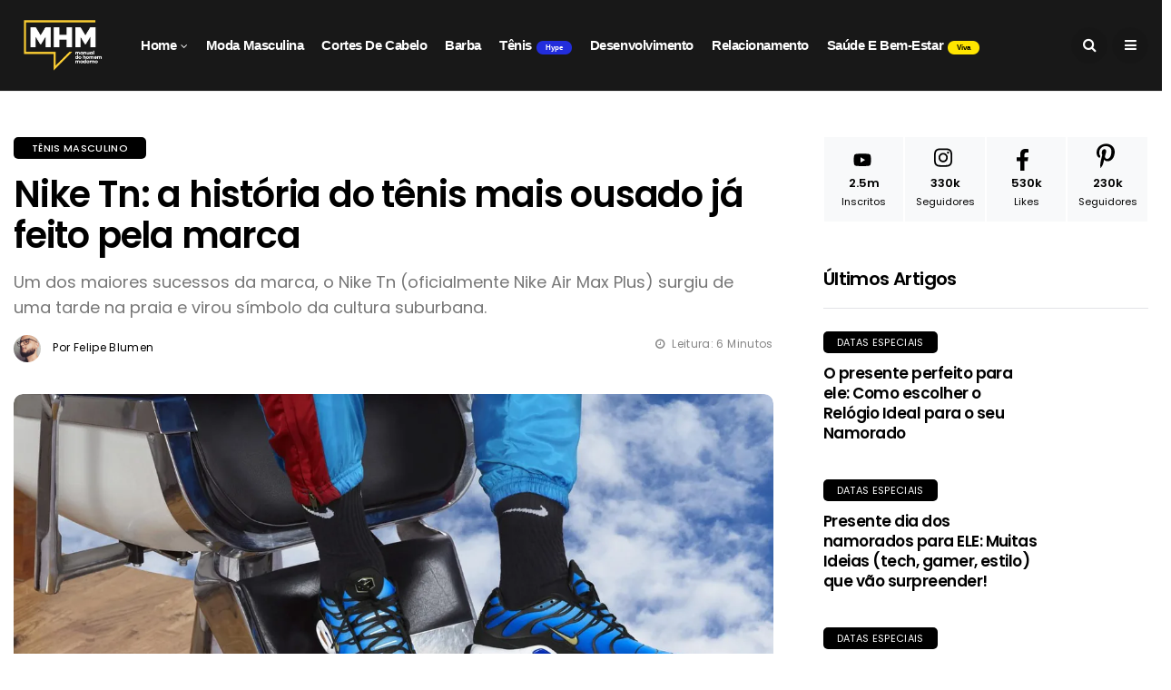

--- FILE ---
content_type: text/html; charset=UTF-8
request_url: https://manualdohomemmoderno.com.br/tenis/nike-tn-a-historia-do-tenis-mais-ousado-ja-feito-pela-marca
body_size: 49872
content:
<!DOCTYPE html><html lang="pt-BR"><head> <meta charset="UTF-8"> <meta http-equiv="X-UA-Compatible" content="IE=edge"> <meta name="viewport" content="width=device-width, initial-scale=1"> <link rel="preload" href="/public/layout/v4/css/fonts/fontawesome-webfont.woff2" as="font" type="font/woff2" crossorigin="anonymous"> <link rel="preload" href="/public/layout/v4/css/fonts/line-awesome.woff2" as="font" type="font/woff2" crossorigin="anonymous"> <link rel="preload" href="/public/layout/v4/css/internal_bootstrap.css" as="style"> <link rel="preload" href="/public/layout/v4/css/internal_style.css" as="style"> <meta name='robots' content='index, follow, max-image-preview:large, max-snippet:-1, max-video-preview:-1' /><title>Nike Tn: a história do tênis mais ousado já feito pela marca</title><meta name="description" content="Um dos maiores sucessos da marca, o Nike Tn (oficialmente Nike Air Max Plus) surgiu de uma tarde na praia e virou símbolo da cultura suburbana." /><link rel="canonical" href="https://manualdohomemmoderno.com.br/tenis/nike-tn-a-historia-do-tenis-mais-ousado-ja-feito-pela-marca" /><meta property="og:locale" content="pt_BR" /><meta property="og:type" content="article" /><meta property="og:title" content="Nike Tn: a história do tênis mais ousado já feito pela marca" /><meta property="og:description" content="Um dos maiores sucessos da marca, o Nike Tn (oficialmente Nike Air Max Plus) surgiu de uma tarde na praia e virou símbolo da cultura suburbana." /><meta property="og:url" content="https://manualdohomemmoderno.com.br/tenis/nike-tn-a-historia-do-tenis-mais-ousado-ja-feito-pela-marca" /><meta property="og:site_name" content="Manual do Homem Moderno | Site Masculino" /><meta property="article:publisher" content="https://www.facebook.com/ManualdoHomemModerno" /><meta property="article:published_time" content="2021-03-15T17:15:12+00:00" /><meta property="article:modified_time" content="2021-03-15T17:21:53+00:00" /><meta property="og:image" content="https://manualdohomemmoderno.com.br/files/2021/03/nike-tn-a-historia-do-tenis-mais-ousado-ja-feito-pela-marca-nike-tn-a-historia-do-tenis-mais-ousado-ja-feito-pela-marca-e1615827395366.jpg" /><meta property="og:image:width" content="1600" /><meta property="og:image:height" content="884" /><meta property="og:image:type" content="image/jpeg" /><meta name="author" content="Felipe Blumen" /><meta name="twitter:card" content="summary_large_image" /><meta name="twitter:creator" content="@blogMHM" /><meta name="twitter:site" content="@blogMHM" /><meta name="twitter:label1" content="Escrito por" /><meta name="twitter:data1" content="Felipe Blumen" /><meta name="twitter:label2" content="Est. tempo de leitura" /><meta name="twitter:data2" content="7 minutos" /><script type="application/ld+json" class="yoast-schema-graph">{"@context":"https://schema.org","@graph":[{"@type":"Article","@id":"https://manualdohomemmoderno.com.br/tenis/nike-tn-a-historia-do-tenis-mais-ousado-ja-feito-pela-marca#article","isPartOf":{"@id":"https://manualdohomemmoderno.com.br/tenis/nike-tn-a-historia-do-tenis-mais-ousado-ja-feito-pela-marca"},"author":{"name":"Felipe Blumen","@id":"https://manualdohomemmoderno.com.br/#/schema/person/fe556b5426073af49b58b4dda27f8a09"},"headline":"Nike Tn: a história do tênis mais ousado já feito pela marca","datePublished":"2021-03-15T17:15:12+00:00","dateModified":"2021-03-15T17:21:53+00:00","mainEntityOfPage":{"@id":"https://manualdohomemmoderno.com.br/tenis/nike-tn-a-historia-do-tenis-mais-ousado-ja-feito-pela-marca"},"wordCount":1308,"commentCount":0,"publisher":{"@id":"https://manualdohomemmoderno.com.br/#organization"},"image":{"@id":"https://manualdohomemmoderno.com.br/tenis/nike-tn-a-historia-do-tenis-mais-ousado-ja-feito-pela-marca#primaryimage"},"thumbnailUrl":"https://manualdohomemmoderno.com.br/files/2021/03/nike-tn-a-historia-do-tenis-mais-ousado-ja-feito-pela-marca-nike-tn-a-historia-do-tenis-mais-ousado-ja-feito-pela-marca-e1615827395366.jpg","keywords":["Nike","parceiro"],"articleSection":["Tênis Masculino"],"inLanguage":"pt-BR","potentialAction":[{"@type":"CommentAction","name":"Comment","target":["https://manualdohomemmoderno.com.br/tenis/nike-tn-a-historia-do-tenis-mais-ousado-ja-feito-pela-marca#respond"]}]},{"@type":"WebPage","@id":"https://manualdohomemmoderno.com.br/tenis/nike-tn-a-historia-do-tenis-mais-ousado-ja-feito-pela-marca","url":"https://manualdohomemmoderno.com.br/tenis/nike-tn-a-historia-do-tenis-mais-ousado-ja-feito-pela-marca","name":"Nike Tn: a história do tênis mais ousado já feito pela marca","isPartOf":{"@id":"https://manualdohomemmoderno.com.br/#website"},"primaryImageOfPage":{"@id":"https://manualdohomemmoderno.com.br/tenis/nike-tn-a-historia-do-tenis-mais-ousado-ja-feito-pela-marca#primaryimage"},"image":{"@id":"https://manualdohomemmoderno.com.br/tenis/nike-tn-a-historia-do-tenis-mais-ousado-ja-feito-pela-marca#primaryimage"},"thumbnailUrl":"https://manualdohomemmoderno.com.br/files/2021/03/nike-tn-a-historia-do-tenis-mais-ousado-ja-feito-pela-marca-nike-tn-a-historia-do-tenis-mais-ousado-ja-feito-pela-marca-e1615827395366.jpg","datePublished":"2021-03-15T17:15:12+00:00","dateModified":"2021-03-15T17:21:53+00:00","description":"Um dos maiores sucessos da marca, o Nike Tn (oficialmente Nike Air Max Plus) surgiu de uma tarde na praia e virou símbolo da cultura suburbana.","breadcrumb":{"@id":"https://manualdohomemmoderno.com.br/tenis/nike-tn-a-historia-do-tenis-mais-ousado-ja-feito-pela-marca#breadcrumb"},"inLanguage":"pt-BR","potentialAction":[{"@type":"ReadAction","target":["https://manualdohomemmoderno.com.br/tenis/nike-tn-a-historia-do-tenis-mais-ousado-ja-feito-pela-marca"]}]},{"@type":"ImageObject","inLanguage":"pt-BR","@id":"https://manualdohomemmoderno.com.br/tenis/nike-tn-a-historia-do-tenis-mais-ousado-ja-feito-pela-marca#primaryimage","url":"https://manualdohomemmoderno.com.br/files/2021/03/nike-tn-a-historia-do-tenis-mais-ousado-ja-feito-pela-marca-nike-tn-a-historia-do-tenis-mais-ousado-ja-feito-pela-marca-e1615827395366.jpg","contentUrl":"https://manualdohomemmoderno.com.br/files/2021/03/nike-tn-a-historia-do-tenis-mais-ousado-ja-feito-pela-marca-nike-tn-a-historia-do-tenis-mais-ousado-ja-feito-pela-marca-e1615827395366.jpg","width":1600,"height":884,"caption":"A história do Nike Air Max Plus"},{"@type":"BreadcrumbList","@id":"https://manualdohomemmoderno.com.br/tenis/nike-tn-a-historia-do-tenis-mais-ousado-ja-feito-pela-marca#breadcrumb","itemListElement":[{"@type":"ListItem","position":1,"name":"Home","item":"https://manualdohomemmoderno.com.br/"},{"@type":"ListItem","position":2,"name":"Tênis Masculino","item":"https://manualdohomemmoderno.com.br/tenis"},{"@type":"ListItem","position":3,"name":"Nike Tn: a história do tênis mais ousado já feito pela marca"}]},{"@type":"WebSite","@id":"https://manualdohomemmoderno.com.br/#website","url":"https://manualdohomemmoderno.com.br/","name":"Manual do Homem Moderno | Site Masculino","description":"Tudo sobre moda masculina, tênis, cortes de cabelo, estilo de barba e as coisas que envolvem o homem moderno, MHM o hub masculino.","publisher":{"@id":"https://manualdohomemmoderno.com.br/#organization"},"alternateName":"MHM","potentialAction":[{"@type":"SearchAction","target":{"@type":"EntryPoint","urlTemplate":"https://manualdohomemmoderno.com.br/?s={search_term_string}"},"query-input":"required name=search_term_string"}],"inLanguage":"pt-BR"},{"@type":"Organization","@id":"https://manualdohomemmoderno.com.br/#organization","name":"Manual do Homem Moderno","alternateName":"MHM","url":"https://manualdohomemmoderno.com.br/","logo":{"@type":"ImageObject","inLanguage":"pt-BR","@id":"https://manualdohomemmoderno.com.br/#/schema/logo/image/","url":"https://manualdohomemmoderno.com.br/files/2024/07/manualdohomemmodernologo.png","contentUrl":"https://manualdohomemmoderno.com.br/files/2024/07/manualdohomemmodernologo.png","width":1920,"height":1080,"caption":"Manual do Homem Moderno"},"image":{"@id":"https://manualdohomemmoderno.com.br/#/schema/logo/image/"},"sameAs":["https://www.facebook.com/ManualdoHomemModerno","https://x.com/blogMHM","https://www.instagram.com/blogmhm/","https://www.linkedin.com/company/manual-do-homem-moderno/","https://br.pinterest.com/manualdohomemmoderno/","https://www.youtube.com/ManualdoHomemModerno","https://www.youtube.com/@ManualdoHomemModerno","https://www.youtube.com/@CortesdoMHM","https://www.youtube.com/@podcastdomhm"]},{"@type":"Person","@id":"https://manualdohomemmoderno.com.br/#/schema/person/fe556b5426073af49b58b4dda27f8a09","name":"Felipe Blumen","image":{"@type":"ImageObject","inLanguage":"pt-BR","@id":"https://manualdohomemmoderno.com.br/#/schema/person/image/","url":"https://secure.gravatar.com/avatar/6e9141d34516472ac183a4ea8223e78c?s=96&d=mm&r=g","contentUrl":"https://secure.gravatar.com/avatar/6e9141d34516472ac183a4ea8223e78c?s=96&d=mm&r=g","caption":"Felipe Blumen"},"description":"Historiador, jornalista de lifestyle e fã de foguetes, Corinthians, gibis e outras bagunças."}]}</script><link rel='dns-prefetch' href='//stats.wp.com' /><link rel="alternate" type="application/rss+xml" title="Feed de Manual do Homem Moderno | Site Masculino &raquo; Story" href="https://manualdohomemmoderno.com.br/web-stories/feed/"><style>img#wpstats{display:none}</style><meta http-equiv="Content-Type" content="text/html; charset=UTF-8" /><meta http-equiv="X-UA-Compatible" content="IE=edge"><meta name="language" content="pt-br" /><meta name="theme-color" content="#333333"><meta name="msapplication-navbutton-color" content="#333333"><meta name="apple-mobile-web-app-status-bar-style" content="#333333"><meta name="apple-mobile-web-app-capable" content="yes"><meta name="viewport" content="width=device-width, initial-scale=1.0, maximum-scale=1.0, user-scalable=no" /><link rel="icon" sizes="192x192" href="/public/img/Logos/logo-mhm-192x192.png"><link rel="icon" href="/favicon.ico" type="image/x-icon" /><link rel="author" href="https://manualdohomemmoderno.com.br/humans.txt" /><meta name="mobile-web-app-capable" content="yes"><script type="application/ld+json">{ "@context": "https://schema.org/", "@type": "WebSite", "name": "Manual do Homem Moderno", "url": "https://manualdohomemmoderno.com.br", "potentialAction": { "@type": "SearchAction", "target": "https://manualdohomemmoderno.com.br/?s={search_term_string}", "query-input": "required name=search_term_string" }}</script><script type="application/ld+json">{ "@context": "https://schema.org", "@type": "NewsMediaOrganization", "name": "Manual do Homem Moderno", "alternateName": "MHM", "url": "https://manualdohomemmoderno.com.br", "logo": "https://manualdohomemmoderno.com.br/public/img/LogosManualdoHomemModernoLogo.png", "contactPoint": { "@type": "ContactPoint", "telephone": "+5511912118497", "contactType": "sales", "areaServed": "BR", "availableLanguage": "Portuguese" }, "sameAs": [ "https://www.facebook.com/ManualdoHomemModerno/", "https://twitter.com/blogmhm", "https://www.instagram.com/blogmhm/", "https://www.youtube.com/manualdohomemmoderno", "https://www.linkedin.com/company/manual-do-homem-moderno/", "https://br.pinterest.com/manualdohomemmoderno/", "https://manualdohomemmoderno.com.br/", "https://www.twitch.tv/manualdohomemmoderno/", "https://vk.com/manualdohomemmoderno" ]}</script> <link rel="amphtml" href="https://manualdohomemmoderno.com.br/tenis/nike-tn-a-historia-do-tenis-mais-ousado-ja-feito-pela-marca?amp"> <link rel="image_src" href="https://manualdohomemmoderno.com.br/files/2021/03/nike-tn-a-historia-do-tenis-mais-ousado-ja-feito-pela-marca-nike-tn-a-historia-do-tenis-mais-ousado-ja-feito-pela-marca-e1615827395366.jpg" /> <link rel="stylesheet" type="text/css" href="/public/layout/v4/css/internal_bootstrap.css"> <link rel="stylesheet" type="text/css" href="/public/layout/v4/css/internal_style.css"> <style type="text/css" media="all" id="css_internal_main"> /* latin-ext */ @font-face { font-family: 'Lato'; font-style: normal; font-weight: 300; font-display: swap; src: url(https://fonts.gstatic.com/s/lato/v17/S6u9w4BMUTPHh7USSwaPGR_p.woff2) format('woff2'); unicode-range: U+0100-024F, U+0259, U+1E00-1EFF, U+2020, U+20A0-20AB, U+20AD-20CF, U+2113, U+2C60-2C7F, U+A720-A7FF; } /* latin */ @font-face { font-family: 'Lato'; font-style: normal; font-weight: 300; font-display: swap; src: url(https://fonts.gstatic.com/s/lato/v17/S6u9w4BMUTPHh7USSwiPGQ.woff2) format('woff2'); unicode-range: U+0000-00FF, U+0131, U+0152-0153, U+02BB-02BC, U+02C6, U+02DA, U+02DC, U+2000-206F, U+2074, U+20AC, U+2122, U+2191, U+2193, U+2212, U+2215, U+FEFF, U+FFFD; } /* latin-ext */ @font-face { font-family: 'Lato'; font-style: normal; font-weight: 400; font-display: swap; src: url(https://fonts.gstatic.com/s/lato/v17/S6uyw4BMUTPHjxAwXjeu.woff2) format('woff2'); unicode-range: U+0100-024F, U+0259, U+1E00-1EFF, U+2020, U+20A0-20AB, U+20AD-20CF, U+2113, U+2C60-2C7F, U+A720-A7FF; } /* latin */ @font-face { font-family: 'Lato'; font-style: normal; font-weight: 400; font-display: swap; src: url(https://fonts.gstatic.com/s/lato/v17/S6uyw4BMUTPHjx4wXg.woff2) format('woff2'); unicode-range: U+0000-00FF, U+0131, U+0152-0153, U+02BB-02BC, U+02C6, U+02DA, U+02DC, U+2000-206F, U+2074, U+20AC, U+2122, U+2191, U+2193, U+2212, U+2215, U+FEFF, U+FFFD; } /* latin-ext */ @font-face { font-family: 'Lato'; font-style: normal; font-weight: 700; font-display: swap; src: url(https://fonts.gstatic.com/s/lato/v17/S6u9w4BMUTPHh6UVSwaPGR_p.woff2) format('woff2'); unicode-range: U+0100-024F, U+0259, U+1E00-1EFF, U+2020, U+20A0-20AB, U+20AD-20CF, U+2113, U+2C60-2C7F, U+A720-A7FF; } /* latin */ @font-face { font-family: 'Lato'; font-style: normal; font-weight: 700; font-display: swap; src: url(https://fonts.gstatic.com/s/lato/v17/S6u9w4BMUTPHh6UVSwiPGQ.woff2) format('woff2'); unicode-range: U+0000-00FF, U+0131, U+0152-0153, U+02BB-02BC, U+02C6, U+02DA, U+02DC, U+2000-206F, U+2074, U+20AC, U+2122, U+2191, U+2193, U+2212, U+2215, U+FEFF, U+FFFD; } /* devanagari */ @font-face { font-family: 'Poppins'; font-style: normal; font-weight: 400; font-display: swap; src: url(https://fonts.gstatic.com/s/poppins/v15/pxiEyp8kv8JHgFVrJJbecmNE.woff2) format('woff2'); unicode-range: U+0900-097F, U+1CD0-1CF6, U+1CF8-1CF9, U+200C-200D, U+20A8, U+20B9, U+25CC, U+A830-A839, U+A8E0-A8FB; } /* latin-ext */ @font-face { font-family: 'Poppins'; font-style: normal; font-weight: 400; font-display: swap; src: url(https://fonts.gstatic.com/s/poppins/v15/pxiEyp8kv8JHgFVrJJnecmNE.woff2) format('woff2'); unicode-range: U+0100-024F, U+0259, U+1E00-1EFF, U+2020, U+20A0-20AB, U+20AD-20CF, U+2113, U+2C60-2C7F, U+A720-A7FF; } /* latin */ @font-face { font-family: 'Poppins'; font-style: normal; font-weight: 400; font-display: swap; src: url(https://fonts.gstatic.com/s/poppins/v15/pxiEyp8kv8JHgFVrJJfecg.woff2) format('woff2'); unicode-range: U+0000-00FF, U+0131, U+0152-0153, U+02BB-02BC, U+02C6, U+02DA, U+02DC, U+2000-206F, U+2074, U+20AC, U+2122, U+2191, U+2193, U+2212, U+2215, U+FEFF, U+FFFD; } /* devanagari */ @font-face { font-family: 'Poppins'; font-style: normal; font-weight: 500; font-display: swap; src: url(https://fonts.gstatic.com/s/poppins/v15/pxiByp8kv8JHgFVrLGT9Z11lFc-K.woff2) format('woff2'); unicode-range: U+0900-097F, U+1CD0-1CF6, U+1CF8-1CF9, U+200C-200D, U+20A8, U+20B9, U+25CC, U+A830-A839, U+A8E0-A8FB; } /* latin-ext */ @font-face { font-family: 'Poppins'; font-style: normal; font-weight: 500; font-display: swap; src: url(https://fonts.gstatic.com/s/poppins/v15/pxiByp8kv8JHgFVrLGT9Z1JlFc-K.woff2) format('woff2'); unicode-range: U+0100-024F, U+0259, U+1E00-1EFF, U+2020, U+20A0-20AB, U+20AD-20CF, U+2113, U+2C60-2C7F, U+A720-A7FF; } /* latin */ @font-face { font-family: 'Poppins'; font-style: normal; font-weight: 500; font-display: swap; src: url(https://fonts.gstatic.com/s/poppins/v15/pxiByp8kv8JHgFVrLGT9Z1xlFQ.woff2) format('woff2'); unicode-range: U+0000-00FF, U+0131, U+0152-0153, U+02BB-02BC, U+02C6, U+02DA, U+02DC, U+2000-206F, U+2074, U+20AC, U+2122, U+2191, U+2193, U+2212, U+2215, U+FEFF, U+FFFD; } /* devanagari */ @font-face { font-family: 'Poppins'; font-style: normal; font-weight: 600; font-display: swap; src: url(https://fonts.gstatic.com/s/poppins/v15/pxiByp8kv8JHgFVrLEj6Z11lFc-K.woff2) format('woff2'); unicode-range: U+0900-097F, U+1CD0-1CF6, U+1CF8-1CF9, U+200C-200D, U+20A8, U+20B9, U+25CC, U+A830-A839, U+A8E0-A8FB; } /* latin-ext */ @font-face { font-family: 'Poppins'; font-style: normal; font-weight: 600; font-display: swap; src: url(https://fonts.gstatic.com/s/poppins/v15/pxiByp8kv8JHgFVrLEj6Z1JlFc-K.woff2) format('woff2'); unicode-range: U+0100-024F, U+0259, U+1E00-1EFF, U+2020, U+20A0-20AB, U+20AD-20CF, U+2113, U+2C60-2C7F, U+A720-A7FF; } /* latin */ @font-face { font-family: 'Poppins'; font-style: normal; font-weight: 600; font-display: swap; src: url(https://fonts.gstatic.com/s/poppins/v15/pxiByp8kv8JHgFVrLEj6Z1xlFQ.woff2) format('woff2'); unicode-range: U+0000-00FF, U+0131, U+0152-0153, U+02BB-02BC, U+02C6, U+02DA, U+02DC, U+2000-206F, U+2074, U+20AC, U+2122, U+2191, U+2193, U+2212, U+2215, U+FEFF, U+FFFD; } /* devanagari */ @font-face { font-family: 'Poppins'; font-style: normal; font-weight: 700; font-display: swap; src: url(https://fonts.gstatic.com/s/poppins/v15/pxiByp8kv8JHgFVrLCz7Z11lFc-K.woff2) format('woff2'); unicode-range: U+0900-097F, U+1CD0-1CF6, U+1CF8-1CF9, U+200C-200D, U+20A8, U+20B9, U+25CC, U+A830-A839, U+A8E0-A8FB; } /* latin-ext */ @font-face { font-family: 'Poppins'; font-style: normal; font-weight: 700; font-display: swap; src: url(https://fonts.gstatic.com/s/poppins/v15/pxiByp8kv8JHgFVrLCz7Z1JlFc-K.woff2) format('woff2'); unicode-range: U+0100-024F, U+0259, U+1E00-1EFF, U+2020, U+20A0-20AB, U+20AD-20CF, U+2113, U+2C60-2C7F, U+A720-A7FF; } /* latin */ @font-face { font-family: 'Poppins'; font-style: normal; font-weight: 700; font-display: swap; src: url(https://fonts.gstatic.com/s/poppins/v15/pxiByp8kv8JHgFVrLCz7Z1xlFQ.woff2) format('woff2'); unicode-range: U+0000-00FF, U+0131, U+0152-0153, U+02BB-02BC, U+02C6, U+02DA, U+02DC, U+2000-206F, U+2074, U+20AC, U+2122, U+2191, U+2193, U+2212, U+2215, U+FEFF, U+FFFD; } /* AD */ .ynv-native-728x90_320x100 { background-color: #f2f2f2; margin: 0 auto; text-align: center; justify-content: space-between; font-size: 23px; color: white; } .ynv-native-adheader { display: inline-block; width: 100%; padding: 10px; margin-top: -16px; margin-bottom: 38px; } /* END AD */ /* PLAY HOME */ .play-button { z-index: 99; left: 37%; top: 30%; position: absolute; width: 150px; height: 150px; margin: 25px; cursor: pointer; } .play-button circle { stroke: #ffffff; stroke-width: 1px; fill: transparent; } .play-button path { stroke: #ffffff; fill: #ffffff; } .play-button:hover { animation: dashShadow .6s infinite; border-radius: 100px; } .play-button:hover circle { stroke-dasharray: 628; stroke-dashoffset: 0; animation: dash .3s linear; } .play-button:hover path { stroke: #FF0000; fill: #FF0000; } @keyframes dash { from { stroke-dashoffset: 314; } to { stroke-dashoffset: 0; } } @keyframes dashShadow { from { box-shadow: 0 0 45px 0 #ffffff; } to { box-shadow: 0 0 45px 0 #ffffff; } } /* END PLAY HOME */ /* CHANNEL HOME */ .channel_list:hover span, .channel_list:hover .channel_preview { animation-name: channelPreview; animation-duration: 10s; animation-timing-function: ease; animation-iteration-count: infinite; } @keyframes channelPreview { 0% { background-position: 0 0; } 50% { background-position: 0 -60px; } 75% { background-position: 0 -90; } 100% { background-position: 0 -130; } } .channels { align-items: center; display: flex; height: auto; justify-content: center; margin: 0; overflow: hidden; padding: 10px 0; position: absolute; top: 60px; width: 100%; z-index: 1; } .channels h6 { position: relative; font-family: 'Lato', Arial, sans-serif; font-size: 30px; font-weight: 700; color: #fff; letter-spacing: 0.02em; text-transform: uppercase; text-shadow: 0 0 0.15em #1da9cc; user-select: none; white-space: nowrap; filter: blur(0.007em); animation: shake 5.5s linear infinite; } .channels h6 em { position: absolute; top: 0; left: 0; transform: translate(-50%, -50%); -webkit-clip-path: polygon(10% 0%, 44% 0%, 70% 100%, 55% 100%); clip-path: polygon(10% 0%, 44% 0%, 70% 100%, 55% 100%); } .channels h6::before, .channels h6::after { content: attr(data-text); position: absolute; left: 0; top: 0; } .channels h6::before { animation: crack1 2.5s linear forwards; -webkit-clip-path: polygon(0% 0%, 10% 0%, 55% 100%, 0% 100%); clip-path: polygon(0% 0%, 10% 0%, 55% 100%, 0% 100%); } .channels h6::after { animation: crack2 2.5s linear forwards; -webkit-clip-path: polygon(44% 0%, 100% 0%, 100% 100%, 70% 100%); clip-path: polygon(44% 0%, 100% 0%, 100% 100%, 70% 100%); } @keyframes shake { 5%, 15%, 25%, 35%, 55%, 65%, 75%, 95% { filter: blur(0.018em); transform: translateY(0.018em) rotate(0deg); } 10%, 30%, 40%, 50%, 70%, 80%, 90% { filter: blur(0.01em); transform: translateY(-0.018em) rotate(0deg); } 20%, 60% { filter: blur(0.03em); transform: translate(-0.018em, 0.018em) rotate(0deg); } 45%, 85% { filter: blur(0.03em); transform: translate(0.018em, -0.018em) rotate(0deg); } 100% { filter: blur(0.007em); transform: translate(0) rotate(-0.5deg); } } @keyframes crack1 { 0%, 95% { transform: translate(-50%, -50%); } 100% { transform: translate(-51%, -48%); } } @keyframes crack2 { 0%, 95% { transform: translate(-50%, -50%); } 100% { transform: translate(-49%, -53%); } } /* END CHANNEL HOME */ /* SOCIAL ICONS MIDDLE */ .section_middle .social-count-plus ul { display: flex; flex-wrap: wrap; width: 100%; } .section_middle .social-count-plus h2 { border: 0; margin-bottom: 0; } .section_middle .social-count-plus li { width: calc(100% / 8) !important; background: inherit !important; border: 1px solid #f3f2f0 !important; height: 155px !important; width: 155px !important; transition: background-color 0.5s ease-in-out; } .section_middle .social-count-plus a::before { background-size: 45px 45px !important; height: 45px !important; width: 45px !important; padding: 0px 10px !important; margin: 5px 55px !important; } .section_middle .social-count-plus li a:hover { border-radius: 100px; position: absolute !important; top: -15px; } .section_middle .social-count-plus li.count-instagram a:hover { background-color: #E1306Cbd !important; } .section_middle .social-count-plus li.count-facebook a:hover { background-color: #1877F2bd !important; } .section_middle .social-count-plus li.count-pinterest a:hover { background-color: #E60023bd !important; } .section_middle .social-count-plus li.count-telegram a:hover { background-color: #229ed9bd !important; } .section_middle .social-count-plus li.count-tiktok a:hover { background-color: #25F4EEbd !important; } .section_middle .social-count-plus li.count-twitter a:hover { background-color: #1DA1F2bd !important; } .section_middle .social-count-plus li.count-youtube a:hover { background-color: #FF0000bd !important; } /* SOCIAL ICONS MIDDLE */ /* MOBILE */ @media only screen and (max-width: 767px) { .play-button { left: 23%; top: 23%; } .section_middle .social-count-plus a::before { background-size: 60px 60px !important; height: 60px !important; width: 60px !important; padding: 30px 15px !important; margin: 10px 65px !important; } .section_middle .social-count-plus li { width: calc(100% / 2) !important; height: 100px !important; width: 100px !important; margin: 0 30px !important; } } /* TABLET */ @media only screen and (min-width: 768px) and (max-width: 992px) { .jl_cus_grid_overlay .jl_grid_box_wrapper { padding-bottom: 20%; } .section_middle .social-count-plus li { width: calc(100% / 4) !important; height: 120px !important; width: 120px !important; margin: 0 30px !important; } } @media all { #wpstats { display: none } .jl_post_meta .jl_author_img_w a, .meta-category-small a, .single-post-meta-wrapper span, .social-count-plus .count, .social-count-plus .label { font-family: Poppins !important } .single_section_content .post_content, .single_section_content .post_content p { font-size: 1.9rem !important; } p { font-family: Lato !important; font-weight: 400 !important } .single_post_arrow_content #nextpost, .single_post_arrow_content #prepost, h1, h2, h3, h3 a, h4, h5, h5 a { font-weight: 600 !important; text-transform: inherit !important; letter-spacing: -.03em !important } .feature-post-list .feature-post-title, .image-post-title, .single_post_arrow_content #nextpost, .single_post_arrow_content #prepost, .single_post_entry_content .post_subtitle_text, .social-count-plus span, .widget-title h2, h1, h2, h3, h4, h5 { font-family: Poppins !important } } .separator_channelsubject { display: inline-flex; width: 100%; clear: right } .post_content .link { background-color: #fc0; padding: 2px 10px; border-radius: 5px; width: 100%; display: inline-block; text-align: center; color: #000 !important; text-decoration: none !important; text-transform: uppercase; font-size: 19px } .post_content .buy { background-color: #fff; padding: 2px 50px; border-radius: 5px; width: auto; text-align: center; color: #000 !important; text-decoration: none !important; text-transform: uppercase; font-size: 19px; border: 1px solid black !important; margin: 40px auto 0 auto; display: table; } .post_content .link:hover { color: #000 !important; text-decoration: underline !important } .post_content .buy:hover { color: #4B4B4B !important; text-decoration: underline !important } .branded-content-signature { width: 100%; display: flex; align-content: center; flex-direction: column; align-items: center; justify-content: flex-start; margin-bottom: 50px } .branded-content-label { margin-top: 50px; background-color: #0037ff; padding: 0 10px; border-radius: 5px; color: #fff } .fb-comments, .fb-comments iframe, .fb-comments>span { width: 100% } .fb_iframe_widget_fluid_desktop, .fb_iframe_widget_fluid_desktop iframe, .fb_iframe_widget_fluid_desktop span { max-width: 100% !important; width: 100% !important } .post-author span.timetoread { float: right; font-size: 12px; color: #858585 !important } .loop-large-post .post_content h1 a, .loop-large-post .post_content h2 a, .loop-large-post .post_content h3 a { color: #000 !important; text-decoration: inherit !important } .loop-large-post .post_content h1 a:hover, .loop-large-post .post_content h2 a:hover, .loop-large-post .post_content h3 a:hover { text-decoration: underline !important } .post_content iframe, .post_content p iframe { width: 100% } .loop-large-post .post_content a { text-decoration: underline; color: #0037ff } .loop-large-post .post_content strong a { background-color: #fc0; color: #000; padding: 5px; border-radius: 5px; text-decoration: inherit } .loop-large-post .post_content>ul a { padding: inherit; background-color: inherit; border-radius: 0; text-decoration: inherit; color: #0037ff; } #syc-px-stcky { display: none; } /* Title before the table of contents */ .title-table-content { font-size: 1.2em; font-weight: bold; margin-bottom: 0; } /* Ordered list for the table of contents */ .table-content { list-style-type: disclosure-closed; padding-left: 20px; color: #808080; background-color: #f6f6f6; border-radius: 10px; } ol.table-content, .post_content ol.table-content { margin: 10px 0 30px 0 !important; } ol.table-content::before { content: "Clicando nos links abaixo, você navega dentro do artigo sem sair da página!"; margin-bottom: 0.5rem; margin-left: 0.5rem; display: inline-block; font-size: 13px; line-height: 1rem; --tw-text-opacity: 1; color: rgb(63 63 70 / 53%); } ol.table-content li, .post_content ol.table-content li { margin: 0 30px !important; } ol.table-content li a, ol.table-content .post_content a { color: #4b4b4b !important; font-size: 13px; font-weight: 400 !important; text-decoration: none !important; } /* List item for each header level */ .index-header-h2 { font-size: 1em; margin-bottom: 5px; } .index-header-h3 { font-size: 0.9em; margin-left: 10px; } .index-header-h4 { font-size: 0.8em; margin-left: 20px; } .index-header-h5 { font-size: 0.7em; margin-left: 30px; } .index-header-h6 { font-size: 0.6em; margin-left: 40px; } /* Link within each list item */ .index-header-link { text-decoration: none; color: #0073aa; } .index-header-link:hover { text-decoration: underline; } /* Invisible anchor link used for navigation */ .index-anchor { /* display: none; */ } .index-anchor::before { content: ""; display: block; height: 100px; /* fixed header height*/ margin: -120px 0 0; /* negative fixed header height */ }</style> <style type="text/css" media="all" id="css_internal_responsive"> .ynv-native-728x90_320x100{ width: 320px; height: 100px; } @media only screen and (min-width:47.5em) and (max-width:120em) { .ynv-native-728x90_320x100{ /* width: 728px; */ width: 970px; height: 90px; } } @media only screen and (min-width: 760px) and (max-width: 1199px) { .ynv-native-728x90_320x100{ /* width: 728px!important; */ width: 970px!important; height: 90px!important; } .large_center_slider_container.header_slider_and_feaure_post_options .banner-container h5 { max-width: 100%; } .jl_s_slide_text_wrapper .banner-container h5 a { font-size: 30px; } .grid_home_masonry .blog_grid_post_style { width: 33.33333333%; } .grid4_home_post_display .box { width: 33.33333333%; } .header_magazine_full_screen .menu_post_feature .category_post_ajax_wrap .wrapper_display_post_cat, .menu_with_logo_header_style .menu_post_feature .category_post_ajax_wrap .wrapper_display_post_cat { width: 671px !important; } .jl_home_large_full .jl_squre_grid_wrapper .banner-container { left: 20%; right: 20%; } .jl_home_large_full .jl_squre_grid_wrapper .banner-container h5 a { font-size: 35px; } .header_magazine_full_screen .main-menu { display: none; } .header_magazine_full_screen .main_menu { width: 100%; } .options_layout_wrapper .options_layout_container.box_layout_enable_front { width: 1000px; } .menu_post_feature .category_post_ajax_wrap .wrapper_display_post_cat .recent_post_large_widget { width: 203px !important; } .enable_cat_loading { height: 206px; } .sb-toggle-left { display: none; } .header_full_screen_home_page li span { display: none; } .large_center_slider_wrapper { width: 100%; } .category_header_post_2col_wrapper .category_header_post_2col_item .category-item-caption h4 a { font-size: 30px; } /*header post*/ .large_main_image_header.large_static_grid_3 { width: 624px !important; height: 416px !important; } .large_main_image_header.small_static_grid_3 { width: 316px !important; height: 208px !important; } .large_main_image_header.small_static_grid_3 .image_grid_header_absolute { height: 208px !important; } .layout_magazine_video .single_video_header_post .video_popular_section_box { height: 363px; overflow: scroll; } .layout_magazine_video .single_video_header_post .video_popular_section_box .feature-post-list .item-details .post-meta, .layout_magazine_video .single_video_header_post .video_popular_section_box .feature-post-list .item-details .post-meta a { letter-spacing: 0px; } /*Main post with grid*/ #sidebar { padding-left: 20px; } .homepage_builder_grid_post.jelly_homepage_builder .box { margin-bottom: 20px !important; width: 48.4%; } } @media only screen and (min-width: 768px) and (max-width: 992px) { .ynv-native-728x90_320x100{ width: 970px!important; /* width: 728px!important; */ height: 90px!important; } .jl_small_list_wrapper .jl_home_small_list .jl_list_item { width: 50%; } .clear_line_3col_home { display: none; } .clear_line_2col_home { float: left; width: 100%; height: 1px; margin-top: -1px; } .jl-h-content, .jl-h-sidebar { width: 100%; } .header_magazine_full_screen.jl_headcus_06 .container { padding: 0px 20px; } .header_magazine_full_screen .logo_small_wrapper_table .logo_small_wrapper:before { border-bottom-width: 50px; } .header_layout_style3_custom.jl_cus_top_share { height: 70px !important; } .header_layout_style3_custom.jl_cus_top_share #menu_wrapper { display: block; } .header_magazine_full_screen.jl_cus_sihead .search_header_menu { position: relative; } .header_magazine_full_screen.jl_cus_sihead .search_header_menu { height: 50px !important; } .header_magazine_full_screen.jl_cus_sihead .search_header_menu i, .header_magazine_full_screen.jl_cus_sihead .menu_mobile_icons i { height: 50px; line-height: 50px; } .header_magazine_full_screen.jl_cus_sihead .menu_mobile_icons, .header_magazine_full_screen.jl_cus_sihead .search_header_wrapper { height: 50px; line-height: 50px; } .jl_grid_fullwidth .box.jl_large_box { width: 50%; } .jl_slider_nav_tab.large_center_slider_container .banner-container { right: 15%; } .jl_grid_fullwidth .jl_large_box .image-post-title { font-size: 30px; } .jl_grid_large2col.jl_post_loop_wrapper.jl_grid_4col_home .grid-sidebar .box { padding-right: 15px; padding-left: 15px; } .jl_grid_large2col.jl_grid_4col_home .col-md-12 { padding-left: 15px; padding-right: 15px; } .jl_grid_large2col.jl_grid_4col_home .row { margin-right: -15px; margin-left: -15px; } .jl_grid_large2col.jl_grid_4col_home #content_masonry { margin-right: -15px; margin-left: -15px; } .jl_grid_large2col.jl_post_loop_wrapper.jl_grid_4col_home .grid-sidebar .box .post-entry-content { margin-left: 20px; margin-right: 20px; padding: 20px; } .jl_grid_large2col.jl_post_loop_wrapper.jl_grid_4col_home .grid-sidebar .box .image-post-title { font-size: 25px !important; } .theiaStickySidebar { float: left; width: 100%; } .jl_main_with_right_post .jl_main_post_style_padding { width: 100%; margin-right: 0px; margin-bottom: 30px; } .jl_main_with_right_post .jl_main_post_style { height: 350px; } .jl_list_post_wrapper { width: 100%; } body:not(.jl-has-sidebar) .related-posts .jl_related_feature_items { width: 50%; } body:not(.jl-has-sidebar) .clear_2col_related { display: block; } footer .footer-columns .container .row { margin-right: -15px; margin-left: -15px; } footer .col-md-3, footer .col-md-4, footer .col-md-6, footer .col-md-12 { padding-right: 15px; padding-left: 15px; } .jl_instagram .instagram-pics li { width: 25%; } .jl_2main_rightlist_wrapper.jl_grid_right_list .jl_2main_rightlist_item_wrapper { width: 100%; } .jl_2main_rightlist_wrapper .jl_2main_rightlist_item, .jl_2main_rightlist_wrapper .jl_2main_rightlist_item.jl_second_feature { margin-bottom: 40px; } .jl_2main_rightlist_wrapper .jl_2main_rightlist_item, .jl_2main_rightlist_wrapper .jl_2main_rightlist_item.jl_second_feature, .jl_2main_small_text { width: 100%; } .header_layout_style3_custom.jl_cusdate_head .header_top_bar_wrapper { display: block; } .header_layout_style3_custom.jl_cusdate_head .menu_wrapper { display: block; } .header_layout_style3_custom.jl_cusdate_head .jl_blank_nav { height: 0px; } .header_layout_style3_custom.jl_cusdate_head .main_menu { width: 100%; } .header_layout_style3_custom.jl_cus_top_share .header_top_bar_wrapper { display: none; } .header_layout_style3_custom.jl_cus_top_share { height: 90px; } .header_layout_style3_custom.jl_cus_top_share #menu_wrapper.menu_wrapper { position: fixed !important; height: auto !important; } .header_layout_style3_custom.jl_cus_top_share #menu_wrapper.menu_wrapper .main_menu { width: 100%; } .header_layout_style3_custom.jl_cus_top_share .jl_nav_mobile { display: block; } .headcus5_custom.header_layout_style5_custom .logo_position_wrapper { text-align: left; } .headcus5_custom.header_layout_style5_custom .jl_header_link_subscribe { display: block !important; } .headcus5_custom.header_layout_style5_custom .menu_wrapper { display: none; } .headcus5_custom.header_layout_style5_custom .logo_link img { max-width: 200px; } .jl_full_padding_single_slider .banner-container { left: 100px !important; right: 100px !important; } .large_center_slider_container .jelly_pro_post_arrow_left { left: 25px; } .large_center_slider_container .jelly_pro_post_arrow_right { right: 25px; } .large_center_slider_container.jl_single_slider_box .banner-container { left: 100px !important; right: 100px !important; } .jlhome_carousel { background: transparent; } .jlhome_carousel { padding: 0px; } .jlhome_carousel .jelly_homepage_builder { margin-bottom: 40px; } .jl_s_slide_text_wrapper:after { display: none; } .jl_s_slide_text_wrapper .jl_s_slider_img { width: 100%; } .jl_s_slide_text_wrapper .banner-container { width: 100% !important; position: absolute !important; bottom: 0px; left: 0px !important; height: auto !important; padding: 20px !important; background: rgba(0, 0, 0, .5) !important; } .jl_s_slide_text_wrapper .jelly_pro_post_arrow_left, .jl_s_slide_text_wrapper .jelly_pro_post_arrow_right { display: none !important; } .jl_s_slide_text_wrapper, .jl_s_slide_text_wrapper .jl_s_slider_img, .large_center_slider_container.jl_single_slider_box.jl_s_slide_text_wrapper .item { position: relative !important; } .jl_s_slide_text_wrapper .banner-container .jl_slider_desc, .jl_s_slide_text_wrapper .banner-container .jl_ssider_more { display: none; } .jl_s_slide_text_wrapper .banner-container h5 a { font-size: 25px !important; } .jl_topa_blank_nav { height: 50px; } footer .footer-columns .col-md-3 { margin-bottom: 30px; float: left; width: 100%; } footer .footer-columns .col-md-3:last-child { margin-bottom: 0px; } .jl_header_feature_post .jl_feature_items { width: 50%; } .jl_header_feature_post .jl_feature_items.jl_items_count1 .jl_feature_items_in { height: 250px !important; } .jl_header_feature_post .jl_feature_items.jl_items_count6 .jl_captions_overlay h5 { width: 100% !important; } .headcus5_custom.header_layout_style5_custom .social_icon_header, .headcus5_custom.header_layout_style5_custom .jl_header_link_subscribe { display: none; } .headcus5_custom.header_layout_style5_custom .navigation_wrapper { height: 53px; display: block !important; } .headcus5_custom.header_layout_style5_custom .navigation_wrapper #mainmenu { display: none; } .header_magazine_style.header_layout_style3_custom .header_main_wrapper.header_style_3_opt { padding: 30px 0px; } .header_magazine_style.header_layout_style3_custom .jl_top_blank_nav { background: #030303; } .header_magazine_style.header_layout_style3_custom .social_icon_header li a { color: #fff; } .header_magazine_style.header_layout_style3_custom .search_header_menu i, .header_magazine_style.header_layout_style3_custom .search_header_menu i:hover { color: #fff; } .jlslide_tab_ver_nav_container { position: relative; float: left; background: #222; width: 100%; top: 0px; -webkit-transform: none; -ms-transform: none; transform: none; } .jlslide_tab_ver_nav_container .jlslide_tab_ver_nav_row { max-width: 300px; float: left; } .home_slider_header_tab_ver:before { display: none; } .home_slider_header_tab_ver .item { height: 350px !important; } .homepage_builder_3grid_post .blog_grid_post_style, .homepage_builder_3grid_post .blog_grid_post_style { width: 100% !important; } .jl_main_right_number .wrap_blog_main_grid_post_style { float: none; } .jl_header_magazine_style.header_layout_style3_custom .menu_wrapper { border-top: 0px solid #eee; border-bottom: 1px solid #eee; } .header_layout_style3_custom .header_top_bar_wrapper .social_icon_header_top { display: none; } .header_layout_style5_custom .main_menu { width: 100%; } .header_layout_style5_custom .jl_header5_logo { height: 50px; line-height: 50px; } .header_layout_style5_custom .jl_header5_logo img { height: 35px; } .header_layout_style5_custom .menu_wrapper { display: block; } .header_layout_style5_custom .logo_link { float: left; position: relative; } .header_layout_style5_custom .header_top_bar_wrapper { display: none; } .header_layout_style5_custom .main_menu .menu_mobile_icons, .header_layout_style5_custom .main_menu .search_header_wrapper { display: block; } .panel-grid.panel-no-style, .panel-grid.panel-has-style>.panel-row-style { display: inherit; display: inherit; -ms-flex-wrap: wrap; -webkit-flex-wrap: wrap; flex-wrap: nowrap; } .large_center_slider_container.jl_single_slider_box { margin-top: 15px; } .blog_large_post_style .post-entry-content .post-entry-content-wrapper { padding: 0px; } .header_layout_style5_custom .header_top_bar_wrapper .social_icon_header_top { display: none; } #sidebar { float: left; width: 100%; margin-top: 50px; } .header_layout_style3_custom .logo_position_wrapper { margin-top: 0px !important; } .jl_header_magazine_style .logo_link { float: none; } .header_layout_style3_custom .jl_ads_header_pos { display: none; } .header-wraper.jl_large_menu_logo .logo_small_wrapper_table { height: 50px; } .header-wraper.jl_large_menu_logo .logo_link img { max-height: 30px; } .grid_home_masonry .blog_grid_post_style, .grid_home_masonry.grid_home_masonry_3col .blog_grid_post_style { width: 50%; } .jl_header_top_feaure_post { padding: 50px 0px 30px 0px; } .jl_header_top_feaure_post .jl_news_post_small_wrapper .header_grid_post { margin-bottom: 20px; float: left; width: 100%; } .header_layout_style3_custom .container { width: 100%; } .header_layout_style3_custom .banner_sidebar_top .reactions_menu_wrapper { display: none; } .header_layout_style3_custom .main_menu.col-md-12 { position: relative; } .header_layout_style3_custom .search_form_menu_personal .search_header_wrapper.search_form_menu_personal_click.search_close_btn_pop i { color: #fff !important; } .header_layout_style3_custom .logo_position_wrapper { margin-top: 0px !important; } .mobile_menu_reactions { display: block; } .header_layout_style3_custom .header_top_bar_wrapper .search_header_menu { margin-right: 15px; width: auto; } .menu_mobile_share_wrapper { float: right; } .header_layout_style3_custom .header_top_bar_wrapper .social_icon_header_top li a { margin-right: 10px; margin-left: 0px; } .header_layout_style3_custom .header_top_bar_wrapper .social_icon_header_top li a i { color: #000 !important; } .header_layout_style3_custom .menu_wrapper { border-top: 0px solid #dbdbdb; border-bottom: 0px solid #dbdbdb; } .jl_home_large_full .jl_squre_grid_wrapper .banner-container { left: 20%; right: 20%; } .jl_home_large_full .jl_squre_grid_wrapper .banner-container h5 a { font-size: 25px; } .grid4_home_post_display .box { width: 33.33333333%; } .show3_post_col_home .grid4_home_post_display .box { width: 50%; } .author-avatar-link { max-width: 160px; } .navigation_wrapper { display: none; } .panel-grid .panel-grid-cell { width: 100% !important; } .jelly_homepage_builder.builder_post_grid_bellow.builder_main_full_small_margin .wrapper_grid_post_home, .container_grid_small_post_home .wrapper_grid_post_home { float: left; width: 100%; } .box .image-post-thumb>a img { width: 100%; } .menu_with_logo_header_style .logo_link img { float: none; } .header_magazine_full_screen #menu_wrapper { display: block !important; } .header_magazine_full_screen .main-menu { display: none; } .header_magazine_full_screen .main_menu { width: 100%; } .header_date_display { margin-top: 10px; } .personal_allin_top_bar .header_top_main_wrapper { margin-bottom: 25px; } .personal_allin_top_bar .header_top_main_wrapper { display: block; } .personal_magazine_style .social_icon_header { padding: auto; margin: auto; margin-bottom: 20px; overflow: hidden; margin-left: auto; position: relative; text-align: left; margin-top: 10px; } .right_menu_logo_wrapper .main-menu { display: none !important; } .options_layout_wrapper .options_layout_container.box_layout_enable_front { width: 780px; } .home_grid_post_header_wrapper .home_grid_post_header .small_main_image_header.full_small_size_post { width: 100%; } .header_magazine_box_menu .menu_wrapper_box_style { display: none; } .box_layout_enable_front .header_magazine_box_menu .menu_wrapper_box_style { display: none; } /*header post*/ .large_main_image_header.large_static_grid_3 { width: 100% !important; height: 416px !important; } .large_main_image_header.small_static_grid_3 { width: 50% !important; height: 238px !important; } .large_main_image_header.small_static_grid_3 .image_grid_header_absolute { height: 238px !important; } .large_main_image_header.large_static_grid_3:before { width: 0px; } .large_main_image_header.large_static_grid_3:after { height: 0px; } .home_grid_3_post_header_wrapper .home_grid_3_post_header .large_main_image_header:after { height: 0px; } .home_grid_post_header_wrapper .home_grid_post_header .large_main_image_header { width: 100%; } .home_grid_post_header_wrapper .home_grid_post_header .small_main_image_header { width: 50%; } .header_full_screen_home_page li { width: 22.0620642515% !important; } .header_full_screen_home_page li .feature-image-link.image_post { display: none; } .header_full_screen_home_page li .item-details { margin-left: 0px; } .personal_magazine_style .search_header_menu { top: 10px; bottom: auto !important; } .magazine_3_grid_slider .main-static-post-header { width: 100% !important; margin: 0px !important; } .magazine_3_grid_slider .small-static-post-header { width: 50% !important; margin: 0px !important; } .header_video_style #menu-top { display: none; } .header_video_style .header_top_left { width: 10%; float: left; } .header_video_style .header_top_right { width: 90%; float: right; } .header_video_style.header_magazine_style .search_form_menu_click { display: none; } .large_center_slider_wrapper { width: 100%; } #content { width: 100%; padding-right: 15px; border-right: 0px solid #E4E4E4; } #sidebar { width: 100%; } .menu_mobile_icons { display: block; } .header_video_style #mainmenu { display: none !important; } .header_video_style .main_menu { width: 100% !important; text-align: center !important; } .logo_image_video { display: inline-block; float: none; } .layout_magazine_video .search_form_menu_click { display: none; } .layout_magazine_video .single_video_header_post .video_popular_section_box { height: auto; overflow: scroll; margin-top: 20px; } .layout_magazine_video .single_video_header_post .video_popular_section_box .feature-post-list .item-details .post-meta, .layout_magazine_video .single_video_header_post .video_popular_section_box .feature-post-list .item-details .post-meta a { letter-spacing: 1px; } .header_magazine_style .header-main-position .col-md-4 { float: left; width: 100%; text-align: center; margin-bottom: 30px; } .header_magazine_style .header-main-position .col-md-4 .logo_link { float: none; display: inline-block; } .header_magazine_style .header-main-position .col-md-8 { float: left; width: 100%; } .jelly_homepage_builder.builder_post_list_bellow .feature-post-list.row>li.list_with_border { padding-right: 15px; } .jelly_homepage_builder.builder_post_list_bellow .feature-post-list.row>li.list_with_border_none { border-left: 0px solid #E4E4E4; padding-left: 15px; } .jelly_homepage_builder.main_right_post_style_list .home_main_post_right_list, .jelly_homepage_builder.homepage_builder_two_cols .list-col1-home { border-right: 0px solid #E4E4E4; padding-right: 15px; } .jelly_homepage_builder.main_right_post_style_list .list-post-right, .jelly_homepage_builder.homepage_builder_two_cols .list-col2-home { padding-left: 15px; } #sidebar { padding-left: 15px; } .searchform_theme { display: inline-block; } .pagination { margin-bottom: 50px !important; } .sticky-wrapper { display: none !important; } .mobile_menu_meg { display: block; } /*mobile menu*/ .search_header { height: auto !important; } .sb-toggle-left { display: inherit; margin-top: 15px; margin-right: 5px; float: none !important; display: inline-block !important; } /*Header*/ .personal_magazine_style .social_icon_header { padding: auto; margin: auto; margin-bottom: 20px; overflow: hidden; margin-left: auto; position: relative; text-align: left; } .social_icon_header li { float: none; display: inline-block; } .search_header { overflow: auto; margin-top: 10px; margin-right: auto; position: relative; height: 40px; } .search_header form { width: 200px; float: none; margin: auto; } .mainmenu, .menu_wrapper { display: none; } .header_video_style .menu_wrapper, .header_video_style .mainmenu { display: block !important; } /*slide grid*/ .main-static-post-header { width: 100% !important; } .main-static-post-header .wp-post-image { width: 100%; } .small-static-post-header { width: 49.93% !important; } .feature-two-column.list-col1-home { margin-bottom: 40px !important; float: left; width: 100%; } .main_right_post_style_list .home_main_post_right_list { margin-bottom: 20px; float: left; width: 100%; } .form-fields.row { float: left !important; } .comment-form-author.col-md-4 input, .comment-form-email.col-md-4 input { margin-bottom: 30px !important; } /*Main post with grid*/ .fb-comments, .fb-comments iframe[style], .fb-like-box, .fb-like-box iframe[style] { width: 100% !important; } .fb-comments span, .fb-comments iframe span[style], .fb-like-box span, .fb-like-box iframe span[style] { width: 100% !important; } footer .col-md-4 { width: 100%; padding: 0px 15px !important; } .full-slider-main-home .banner-container { left: 15%; right: 15%; } .full-slider-main-home .banner-container h5 a { font-size: 18px; } .home_grid_2_post_header_wrapper .home_grid_2_post_header_style .large_main_image_header .banner-container h1>a { font-size: 16px; } .grid_slider_with_pop_post, .pop_post_right_slider { width: 100%; } .main_full_3_col_post { width: 100%; } .header_magazine_full_screen .logo_small_wrapper_table { height: 50px; } .search_header_menu { width: 107px; } .header_magazine_full_screen .logo_link img { max-height: 25px; } .menu_grid12 .container { width: 100%; } .header_layout_style3_custom .header_top_bar_wrapper .search_header_menu>.search_header_wrapper, .header_layout_style3_custom .header_top_bar_wrapper .search_header_menu>.menu_mobile_icons { height: 54px; line-height: 54px; background: #fff; text-align: right; } .header_layout_style3_custom .header_top_bar_wrapper .search_header_menu>.search_header_wrapper i { color: #000 !important; font-size: 20px; padding-top: 10px; } .header_layout_style3_custom .header_top_bar_wrapper .search_header_menu>.menu_mobile_icons i { color: #000 !important; font-size: 20px; } .jl_random_post_link { display: none; } .header_layout_style3_custom .header_top_bar_wrapper .social_icon_header_top li a { height: 43px; line-height: 43px; } .header_layout_style3_custom .header_top_bar_wrapper .social_icon_header_top li a i { font-size: 18px; } } @media only screen and (max-width: 767px) { .ynv-native-728x90_320x100{ width: 320px; height: 100px; } .single_post_entry_content .single_post_title_main { font-size: 30px; } .author-info .author-description { float: left; width: 100%; text-align: center; margin-left: 0px; } .auth .jl-author-link li { float: none; display: inline-block; } .author-info .author-avatar { width: 100%; text-align: center; margin-bottom: 15px; } .auth .jl-author-link { margin-top: 10px; } .related-posts .jl_related_feature_items { margin-bottom: 0px; } #content, .jl-h-content { padding-right: 15px; } .jl-h-content, .jl-h-sidebar { width: 100%; } .jl_menu_sticky.jl_stick { top: 0px !important; } .header_magazine_full_screen.jl_headcus_06 .container { padding: 0px 20px; } .header_magazine_full_screen.jl_headcus_06 .logo_small_wrapper_table { margin-left: 0px !important; } .header_magazine_full_screen.jl_headcus_06 .logo_small_wrapper_table, .jl_topa_blank_nav.jl_blank_06 { height: 55px !important; } body:not(.jl-has-sidebar) #content, .page-full#content { width: 100% !important; } .header_magazine_full_screen .logo_small_wrapper_table .logo_small_wrapper:before { border-bottom-width: 50px; } .jl_large_builder.jelly_homepage_builder .jl_post_title_top, .jl_large_builder.jelly_homepage_builder .post-entry-content { padding: 0px; } .jl_large_grid .homepage_builder_3grid_post.jl_cus_grid2 { width: 100%; } .header_layout_style3_custom.jl_cus_top_share { height: 70px !important; } .header_layout_style3_custom.jl_cus_top_share #menu_wrapper { display: block; } .header_magazine_full_screen.jl_cus_sihead .search_header_menu { position: relative; } .header_magazine_full_screen.jl_cus_sihead .search_header_menu { height: 50px !important; } .header_magazine_full_screen.jl_cus_sihead .search_header_menu i, .header_magazine_full_screen.jl_cus_sihead .menu_mobile_icons i { height: 50px; line-height: 50px; } .header_magazine_full_screen.jl_cus_sihead .menu_mobile_icons, .header_magazine_full_screen.jl_cus_sihead .search_header_wrapper { height: 50px; line-height: 50px; } .jl_grid_fullwidth .box.jl_large_box { width: 100%; } .single_post_entry_content .post_subtitle_text { font-size: 15px; } .homepage_builder_3grid_post.jl_cus_grid_overlay .content_post_grid p { display: none; } .jl_small_list_wrapper .jl_home_small_list .jl_list_item { width: 100%; } .jl_main_b_grid_builder .jl_main_b_grid_item.jl_second_feature { width: 100%; } .jl_car_home .image-post-title { font-size: 18px !important; } .page_builder_slider.page_builder_slider_single_wrapper .banner-container h5 a { font-size: 20px !important; } .full-slider-main-home:hover .jelly_pro_post_arrow_left, .full-slider-main-home .jelly_pro_post_arrow_left { left: 10px; } .full-slider-main-home:hover .jelly_pro_post_arrow_right, .full-slider-main-home .jelly_pro_post_arrow_right { right: 10px; } .jl_grid_large2col.jl_post_loop_wrapper.jl_grid_4col_home .grid-sidebar .box { padding-right: 15px; padding-left: 15px; } .jl_grid_large2col.jl_grid_4col_home .col-md-12 { padding-left: 15px; padding-right: 15px; } .jl_grid_large2col.jl_grid_4col_home .row { margin-right: -15px; margin-left: -15px; } .jl_grid_large2col.jl_grid_4col_home #content_masonry { margin-right: -15px; margin-left: -15px; } .jl_grid_large2col.jl_post_loop_wrapper.jl_grid_4col_home .grid-sidebar .box .post-entry-content { margin-left: 20px; margin-right: 20px; padding: 20px; } .jl_grid_large2col.jl_post_loop_wrapper.jl_grid_4col_home .grid-sidebar .box .image-post-title { font-size: 25px !important; } .theiaStickySidebar { float: left; width: 100%; } .jl_main_with_right_post .jl_main_post_style_padding { width: 100%; margin-right: 0px; margin-bottom: 30px; } .jl_main_with_right_post .jl_main_post_style { height: 350px; } .jl_list_post_wrapper { width: 100%; } body:not(.jl-has-sidebar) .related-posts .jl_related_feature_items { width: 100%; } body:not(.jl-has-sidebar) .clear_2col_related { display: block; } footer .footer-columns .container .row { margin-right: -15px; margin-left: -15px; } footer .col-md-3, footer .col-md-4, footer .col-md-6, footer .col-md-12 { padding-right: 15px; padding-left: 15px; } .jl_instagram .instagram-pics li { width: 33.3333333%; } .jl_2main_rightlist_wrapper.jl_grid_right_list .jl_2main_rightlist_item_wrapper { width: 100%; } .jl_2main_rightlist_wrapper.jl_grid_right_list .jl_2main_rightlist_item { width: 100%; } .jl_2main_rightlist_wrapper .jl_2main_rightlist_item, .jl_2main_rightlist_wrapper .jl_2main_rightlist_item.jl_second_feature { margin-bottom: 40px; } .jl_2main_rightlist_wrapper .jl_2main_rightlist_item, .jl_2main_rightlist_wrapper .jl_2main_rightlist_item.jl_second_feature, .jl_2main_small_text { width: 100%; } .header_layout_style3_custom.jl_cusdate_head .header_top_bar_wrapper { display: block; } .header_layout_style3_custom.jl_cusdate_head .menu_wrapper { display: block; } .header_layout_style3_custom.jl_cusdate_head .jl_blank_nav { height: 0px; } .header_layout_style3_custom.jl_cusdate_head .main_menu { width: 100%; } .header_layout_style3_custom.jl_cus_top_share .header_top_bar_wrapper { display: none; } .header_layout_style3_custom.jl_cus_top_share { height: 90px; } .header_layout_style3_custom.jl_cus_top_share #menu_wrapper.menu_wrapper { position: fixed !important; height: auto !important; } .header_layout_style3_custom.jl_cus_top_share #menu_wrapper.menu_wrapper .main_menu { width: 100%; } .header_layout_style3_custom.jl_cus_top_share .jl_nav_mobile { display: block; } .headcus5_custom.header_layout_style5_custom .logo_position_wrapper { text-align: left; } .headcus5_custom.header_layout_style5_custom .jl_header_link_subscribe { display: block !important; } .headcus5_custom.header_layout_style5_custom .menu_wrapper { display: none; } .headcus5_custom.header_layout_style5_custom .logo_link img { max-width: 200px; } .homepage_builder_3grid_post .image-post-title { font-size: 22px !important; } .jl_grid6_wrapper .jl_grid6_item.jl_grid6main .wrap_box_style_main .image-post-title { font-size: 22px; } .jl_grid5_wrapper .jl_grid5_item.jl_grid5main .image-post-title { font-size: 22px; } .jl_grid5_wrapper .jl_grid5_item.jl_grid5small .image-post-title { font-size: 22px; } .jl_grid6_wrapper .jl_grid6_item.jl_grid6main, .jl_grid6_wrapper .jl_grid6_item.jl_grid6small, .jl_grid5_wrapper .jl_grid5_item.jl_grid5main, .jl_grid5_wrapper .jl_grid5_item.jl_grid5small { width: 100%; } .jl_grid6_wrapper .jl_grid6_item.jl_grid6small, .jl_grid5_wrapper .jl_grid5_item.jl_grid5main, .jl_grid5_wrapper .jl_grid5_item.jl_grid5small.jl_grid4, .jl_grid5_wrapper .jl_grid5_item.jl_grid5small.jl_grid5 { margin-bottom: 30px; } .jl_post_loop_wrapper.jl_grid_4col_home .grid-sidebar .box { width: 100% !important; } .jl_slider_nav_tab.large_center_slider_container .banner-container { right: 20px !important; left: 20px !important; padding: 0px !important; } .jl_slider_nav_tab.large_center_slider_container .banner-container h5 { max-width: 100% !important; } .jl_slider_nav_tab.large_center_slider_container .banner-container h5 a { font-size: 25px !important; } .jl_slider_nav_tab .container { padding: 0px 15px; } .jlslide_tab_nav_container, .home_slider_header_tab:before { display: none !important; } .jl_full_padding_single_slider .container { padding: 0px 15px; } .jl_full_padding_single_slider .banner-container { left: 30px !important; right: 30px !important; } .large_center_slider_container.jl_single_slider_box .container { padding: 0px 15px; } .large_center_slider_container.jl_single_slider_box .banner-container h5 a { font-size: 20px !important; } .large_center_slider_container.jl_single_slider_box .banner-container { left: 40px !important; right: 40px !important; } .jl_full_screen_height .banner-container { left: 50px !important; right: 50px !important; } .jl_grid_fullwidth .box { width: 100% !important; } .jl_grid_fullwidth .box .post_grid_content_wrapper { padding-bottom: 100% !important; } .jl_grid_fullwidth .image-post-title { font-size: 20px !important; } .admin-bar .jl_topa_blank_nav { display: none; } .admin-bar .jl_topa_menu_sticky { top: 0px !important; position: relative !important; } .related-posts .jl-post-title { font-size: 22px !important; } .related-posts .jl_related_feature_items_in { margin-bottom: 30px; } .jlhome_carousel { background: transparent; } .jl_s_slide_text_wrapper:after { display: none; } .jlhome_carousel .jelly_homepage_builder { margin-bottom: 40px; } .jl_s_slide_text_wrapper .jl_s_slider_img { width: 100%; } .jl_s_slide_text_wrapper .banner-container { width: 100% !important; position: absolute !important; bottom: 0px; left: 0px !important; height: auto !important; padding: 20px !important; background: rgba(0, 0, 0, .5) !important; } .jl_s_slide_text_wrapper .jelly_pro_post_arrow_left, .jl_s_slide_text_wrapper .jelly_pro_post_arrow_right { display: none !important; } .jl_s_slide_text_wrapper, .jl_s_slide_text_wrapper .jl_s_slider_img, .large_center_slider_container.jl_single_slider_box.jl_s_slide_text_wrapper .item { position: relative !important; height: 400px !important; } .jl_s_slide_text_wrapper .banner-container .jl_slider_desc, .jl_s_slide_text_wrapper .banner-container .jl_ssider_more { display: none; } .jl_s_slide_text_wrapper .banner-container h5 a { font-size: 25px !important; } .jl_main_with_right_post .jl_main_post_style, .jl_list_post_wrapper { width: 100%; } .jl_main_with_right_post .jl_main_post_style { margin-bottom: 30px; } .jl_list_post_wrapper { padding-left: 0px; } .jl_footer_social li { margin: 0 18px; } .jl_s_slide_text_wrapper .jl_s_slider_img { width: 100%; } .jl_s_slide_text_wrapper .banner-container { width: 100%; } .large_center_mode_slider .item { height: 300px !important; } .large_center_mode_slider .image_grid_header_absolute { height: 301px !important; } .jl_topa_blank_nav { height: 50px; } .related-posts .jl_related_feature_items { width: 100%; } footer .footer-columns .col-md-3 { margin-bottom: 30px; float: left; width: 100%; } footer .footer-columns .col-md-3:last-child { margin-bottom: 0px; } .header_magazine_full_screen .logo_small_wrapper_table { margin-left: 15px !important; } .header_magazine_full_screen .search_header_menu { margin-right: 15px; } .jl_full_screen_height .banner-container { right: 15px; left: 15px; width: auto; } .large_center_slider_container .jelly_pro_post_arrow_left, .large_center_slider_container .jelly_pro_post_arrow_right { display: none !important; } .jl_header_feature_post .jl_feature_items { width: 100% !important; margin-bottom: 30px; } .jl_header_feature_post .jl_feature_items:last-child { margin-bottom: 0px; } .jl_header_feature_post .jl_feature_items.jl_items_count1 .jl_feature_items_in { height: 250px !important; } .jl_header_feature_post .jl_feature_items.jl_items_count6 .jl_captions_overlay h5 { width: 100% !important; } .headcus5_custom.header_layout_style5_custom .social_icon_header, .headcus5_custom.header_layout_style5_custom .jl_header_link_subscribe { display: none; } .headcus5_custom.header_layout_style5_custom .navigation_wrapper { height: 53px; display: block !important; } .headcus5_custom.header_layout_style5_custom .navigation_wrapper #mainmenu { display: none; } .header_magazine_style.header_layout_style3_custom .header_main_wrapper.header_style_3_opt { padding: 30px 0px; } .header_magazine_style.header_layout_style3_custom .jl_top_blank_nav { background: #030303; } .header_magazine_style.header_layout_style3_custom .social_icon_header li a { color: #fff; } .header_magazine_style.header_layout_style3_custom .search_header_menu i, .header_magazine_style.header_layout_style3_custom .search_header_menu i:hover { color: #fff; } .header_magazine_style.header_layout_style3_custom .logo_link img { max-width: 300px; } .jlslide_tab_nav_container .jlslide_tab_nav_row .item .image_small_nav { display: none; } .jlslide_tab_nav_container .jlslide_tab_nav_row .item h5 { font-size: 12px; position: relative; left: 0px; top: 0%; -webkit-transform: none; -ms-transform: none; transform: none; } .jl_slider_nav_tab .large_center_slider_wrapper .item { height: 400px; } .jl_slider_nav_tab .large_center_slider_wrapper .image_grid_header_absolute { height: 401px; } .jl_post_title_top { padding: 0px; } .footer_instafeed_wrapper .null-instagram-feed li { width: 25%; } .jlslide_tab_ver_nav_container { position: relative; float: left; background: #222; width: 100%; top: 0px; -webkit-transform: none; -ms-transform: none; transform: none; } .jlslide_tab_ver_nav_container .jlslide_tab_ver_nav_row { max-width: 300px; float: left; } .home_slider_header_tab_ver:before { display: none; } .home_slider_header_tab_ver .item { height: 350px !important; } .page_slider_grid_5_style .meta-category-small { top: 0px; left: 0px; } .page_slider_grid_5_style .jl_review_wrapper { top: 10px; right: 20px; } .main_new_ticker_wrapper { margin-top: 20px; } .main_new_ticker_wrapper .header_news_ticker_style_wrapper { margin-top: 10px; width: 100%; } .main_new_ticker_wrapper .header_news_ticker_style_wrapper .jelly_pro_post_arrow_left, .main_new_ticker_wrapper .header_news_ticker_style_wrapper .jelly_pro_post_arrow_right { top: 0%; } .main_new_ticker_wrapper .header_news_ticker_style_wrapper .feature-post-title a { font-size: 14px; text-transform: capitalize; font-weight: 500 !important; white-space: normal; display: block; display: -webkit-box; -webkit-line-clamp: 1; -webkit-box-orient: vertical; overflow: hidden; text-overflow: ellipsis; line-height: 1.4; max-height: 2.8em; } .page_slider_grid_5_style .banner-container { padding: 10px 10px 0px 10px; } .page_slider_grid_5_style .main-static-post-header { border-bottom: 1px solid transparent; height: 230px; } .page_slider_grid_5_style .banner-container h1 a { font-size: 16px !important; } .page_slider_grid_5_style .small-static-post-header .banner-container h1 a { font-size: 14px !important; white-space: normal; display: block; display: -webkit-box; -webkit-line-clamp: 2; -webkit-box-orient: vertical; overflow: hidden; text-overflow: ellipsis; line-height: 1.4; max-height: 2.8em; } .page_slider_grid_5_style .small-static-post-header { border-bottom: 1px solid transparent; border-left: 1px solid transparent; height: 150px; } .page_slider_grid_5_style .main-static-post-header .banner-container .post-meta, .page_slider_grid_5_style .small-static-post-header .banner-container .post-meta { display: none; } .home_grid_post_header_wrapper { margin-top: 10px; } .home_grid_post_header_wrapper .home_grid_post_header .meta-category-small { top: 10px; left: 10px; } .home_grid_post_header_wrapper .home_grid_post_header .jl_review_wrapper { top: 10px; right: 10px; } .home_grid_post_header_wrapper .home_grid_post_header .banner-container { padding: 10px 10px 3px 10px; } .home_grid_post_header_wrapper .home_grid_post_header .large_main_image_header { height: 300px; border-bottom: 1px solid transparent; } .home_grid_post_header_wrapper .home_grid_post_header .small_main_image_header { height: 150px; border-left: 1px solid transparent; border-bottom: 1px solid transparent; } .home_grid_post_header_wrapper .home_grid_post_header .large_main_image_header .banner-container h1>a { font-size: 16px; } .home_grid_post_header_wrapper .home_grid_post_header .small_main_image_header .banner-container h1>a { font-size: 13px !important; white-space: normal; display: block; display: -webkit-box; -webkit-line-clamp: 2; -webkit-box-orient: vertical; overflow: hidden; text-overflow: ellipsis; line-height: 1.4; max-height: 2.8em; } .home_grid_post_header_wrapper .home_grid_post_header .large_main_image_header .banner-container .post-meta, .home_grid_post_header_wrapper .home_grid_post_header .small_main_image_header .banner-container .post-meta { display: none; } .page_slider_grid_3_style_2 { margin-top: 10px; } .page_slider_grid_3_style_2 .main-static-post-header { height: 300px; border-bottom: 1px solid transparent; } .page_slider_grid_3_style_2 .small-static-post-header { height: 150px; border-left: 1px solid transparent; } .page_slider_grid_3_style_2 .main-static-post-header .banner-container .post-meta, .page_slider_grid_3_style_2 .small-static-post-header .banner-container .post-meta { display: none; } .page_slider_grid_3_style_2 .banner-container { padding: 10px 10px 3px 10px; } .page_slider_grid_3_style_2 .main-static-post-header .banner-container h1 a { font-size: 16px; } .page_slider_grid_3_style_2 .small-static-post-header .banner-container h1 a { font-size: 13px; white-space: normal; display: block; display: -webkit-box; -webkit-line-clamp: 2; -webkit-box-orient: vertical; overflow: hidden; text-overflow: ellipsis; line-height: 1.4; max-height: 2.8em; } .page_slider_grid_3_style_2 .meta-category-small { top: 10px; left: 10px; } .page_slider_grid_3_style_2 .jl_review_wrapper { top: 10px; right: 10px; } .magazine_3_grid_slider { padding-top: 10px; } .magazine_3_grid_slider .main-static-post-header { height: 300px; } .magazine_3_grid_slider .small-static-post-header { border-left: 1px solid transparent; border-bottom: 1px solid transparent; height: 150px; } .magazine_3_grid_slider .main-static-post-header .banner-container .post-meta, .magazine_3_grid_slider .small-static-post-header .banner-container .post-meta { display: none; } .magazine_3_grid_slider .banner-container { padding: 10px 10px 3px 10px; } .magazine_3_grid_slider .main-static-post-header .banner-container h1 a { font-size: 16px !important; } .magazine_3_grid_slider .small-static-post-header .banner-container h1 a { font-size: 13px !important; white-space: normal; display: block; display: -webkit-box; -webkit-line-clamp: 2; -webkit-box-orient: vertical; overflow: hidden; text-overflow: ellipsis; line-height: 1.4; max-height: 2.8em; } .magazine_3_grid_slider .meta-category-small { top: 10px; left: 10px; } .homepage_builder_3grid_post .blog_grid_post_style, .homepage_builder_3grid_post .blog_grid_post_style { width: 100% !important; } .jl_main_right_number .wrap_blog_main_grid_post_style { float: none; } .jl_topb_blank_nav { height: 50px; } .jl_header_magazine_style.header_layout_style3_custom .menu_wrapper { border-top: 0px solid #eee; border-bottom: 1px solid #eee; } .main_new_ticker_wrapper .header_news_ticker_style_wrapper .jelly_pro_post_arrow_left, .main_new_ticker_wrapper .header_news_ticker_style_wrapper .jelly_pro_post_arrow_right { transform: none; -webkit-transform: none; } .main_new_ticker_wrapper .post-date { display: none; } .jl_footer_wrapper .footer_cus_small, .jl_footer_wrapper .footer_cus_mid { width: 100%; } .header_layout_style5_custom .main_menu { width: 100%; } .header_layout_style5_custom .jl_header5_logo { height: 50px; line-height: 50px; } .header_layout_style5_custom .jl_header5_logo img { height: 35px; } .header_layout_style5_custom .menu_wrapper { display: block; } .header_layout_style5_custom .logo_link { float: left; position: relative; } .header_layout_style5_custom .header_top_bar_wrapper { display: none; } .header_layout_style5_custom .main_menu .menu_mobile_icons, .header_layout_style5_custom .main_menu .search_header_wrapper { display: block; } .jl_random_post_link { display: none; } .panel-grid.panel-no-style, .panel-grid.panel-has-style>.panel-row-style { display: inherit; display: inherit; -ms-flex-wrap: wrap; -webkit-flex-wrap: wrap; flex-wrap: nowrap; } .large_center_slider_container.jl_single_slider_box { margin-top: 15px; } .blog_large_post_style .post-entry-content .post-entry-content-wrapper { padding: 0px; } .jl_header_magazine_style .jl_ads_header_pos { display: none; } .jl_header_magazine_style.two_header_top_style.header_layout_style5_custom .logo_link { margin-top: 0px !important; } .header_layout_style5_custom .header_top_bar_wrapper .search_header_menu>.search_header_wrapper, .header_layout_style5_custom .header_top_bar_wrapper .search_header_menu .menu_mobile_icons { height: 45px; line-height: 45px; width: 45px; background: #000; } .home_slider_5grid { margin-top: 0px; } #sidebar { float: left; width: 100%; margin-top: 50px; } .jelly_homepage_builder.builder_post_list_bellow.main_full_bellow_list .post-entry-content .image-post-title a, .jelly_homepage_builder.builder_post_grid_bellow .post_grid_main_with_grid_bellow .blog_main_grid_post_style .post-entry-content h3 a { font-size: 20px; } .header_layout_style3_custom .jl_ads_header_pos { display: none; } .header-wraper.jl_large_menu_logo .logo_small_wrapper_table { height: 50px; } .header-wraper.jl_large_menu_logo .logo_link img { max-height: 30px; } .grid_home_masonry .blog_grid_post_style, .grid_home_masonry.grid_home_masonry_3col .blog_grid_post_style { width: 100%; } .jl_header_top_feaure_post { padding: 50px 0px 30px 0px; } .jl_header_top_feaure_post .jl_news_post_small_wrapper .header_grid_post { margin-bottom: 20px; float: left; width: 100%; } .header_magazine_full_screen .logo_small_wrapper_table { height: 50px; } .search_header_menu { width: 107px; } .header_magazine_full_screen .logo_link img { max-height: 25px; } .header_layout_style3_custom .container { width: 100%; } .header_layout_style3_custom .banner_sidebar_top .reactions_menu_wrapper { display: none; } .header_layout_style3_custom .main_menu.col-md-12 { position: relative; } .header_layout_style3_custom .search_form_menu_personal .search_header_wrapper.search_form_menu_personal_click.search_close_btn_pop i { color: #fff !important; } .header_layout_style3_custom .logo_position_wrapper { margin-top: 0px !important; } .mobile_menu_reactions { display: block; } .header_layout_style3_custom .header_top_bar_wrapper .search_header_menu { margin-right: 15px; width: auto; } .menu_mobile_share_wrapper { float: right; display: none; } .header_layout_style3_custom .header_top_bar_wrapper .social_icon_header_top li a { margin-right: 10px; margin-left: 0px; } .header_layout_style3_custom .header_top_bar_wrapper .social_icon_header_top li a i { color: #000 !important; } .header_layout_style3_custom .menu_wrapper { border-top: 0px solid #dbdbdb; border-bottom: 0px solid #dbdbdb; } .jl_home_large_full .jl_squre_grid_wrapper .banner-container { left: 10%; right: 10%; } .jl_home_large_full .jl_squre_grid_wrapper .banner-container h5 a { font-size: 18px; } .jl_home_large_full .jl_squre_grid_wrapper .banner-container .post-meta { display: none; } .grid4_home_post_display .box, .show3_post_col_home .grid4_home_post_display .box { width: 100%; } .grid4_home_post_display { padding: 0px 15px; } .related_post_row .related_post_col3 { width: 100%; } .grid4_home_post_display .box { padding-right: 10px; padding-left: 10px; } .show3_post_col_home .grid4_home_post_display .box { padding-right: 0px; padding-left: 0px; } .author-avatar-link { max-width: 160px; } .navigation_wrapper { display: none; } .panel-grid .panel-grid-cell { width: 100% !important; } .jelly_homepage_builder.builder_post_grid_bellow.builder_main_full_small_margin .wrapper_grid_post_home, .container_grid_small_post_home .wrapper_grid_post_home { float: left; width: 100%; } .box .image-post-thumb>a img { width: 100%; } .menu_with_logo_header_style .logo_link img { float: none; } .header_magazine_full_screen #menu_wrapper { display: block !important; } .header_magazine_full_screen .main-menu { display: none; } .header_magazine_full_screen .main_menu { width: 100%; } .header_date_display { margin-top: 10px; } .right_menu_logo_wrapper .main-menu { display: none !important; } .personal_allin_top_bar .header_top_main_wrapper { margin-bottom: 25px; } .personal_allin_top_bar .header_top_main_wrapper { display: block; } .options_layout_wrapper .options_layout_container.box_layout_enable_front { width: 100%; } .box_layout_enable_front .header_magazine_box_menu .menu_wrapper_box_style { display: none; } /*header post*/ .large_main_image_header.large_static_grid_3 { width: 100% !important; height: 416px !important; } .large_main_image_header.small_static_grid_3 { width: 100% !important; height: 238px !important; } .home_grid_post_header_wrapper .home_grid_post_header .small_main_image_header.full_small_size_post { width: 100%; } .home_grid_post_header_wrapper .home_grid_post_header .small_main_image_header.full_small_size_post .banner-container h1>a { font-size: 17px !important; } .header_magazine_box_menu .menu_wrapper_box_style { display: none; } .large_main_image_header.small_static_grid_3 .image_grid_header_absolute { height: 238px !important; } .large_main_image_header.large_static_grid_3:before { width: 0px; } .large_main_image_header.large_static_grid_3:after { height: 0px; } .home_grid_8_post_header_wrapper .home_grid_8_post_header .small_main_image_header { width: 100%; } .home_grid_3_post_header_wrapper .home_grid_3_post_header .large_main_image_header:after { height: 0px; } .large_main_image_header.large_static_grid_5 { width: 100% !important; height: 360px !important; } .large_main_image_header.large_static_grid_5 .image_grid_header_absolute { height: 400px !important; } .small_main_image_header.small_static_grid_5 { width: 100% !important; height: 250px !important; } .small_main_image_header.small_static_grid_5 .image_grid_small_header_absolute { height: 250px !important; } .home_grid_2_post_header_wrapper .home_grid_2_post_header_style .large_main_image_header { width: 100%; height: 350px !important; } .home_grid_2_post_header_wrapper .home_grid_2_post_header_style .large_main_image_header .image_grid_header_absolute { height: 350px !important; } .first_two_col_home_post { border-right: 0px solid #fff; } .home_grid_2_post_header_wrapper .home_grid_2_post_header_style .large_main_image_header .banner-container h1>a { font-size: 16px; } .intro-carousel.carousel_multi_width .owl-item .banner-carousel-item.featured-thumbnail>a>img { opacity: 0 !important; } .home_grid_post_header_wrapper .home_grid_post_header .large_main_image_header { width: 100%; } .home_grid_post_header_wrapper .home_grid_post_header .small_main_image_header { width: 50%; } .home_grid_post_header_wrapper .home_grid_post_header .small_main_image_header .banner-container .meta-category-small { display: none; } .personal_magazine_style .search_header_menu { top: 10px; bottom: auto !important; } .single_post_share_icon li a span { display: none; } .single_post_share_icon li a i { margin: 0px !important; } .category_header_post_2col_wrapper .category_header_post_2col_item { width: 100%; border-right: 0px solid #fff; padding-bottom: 46.33333%; } .category_header_post_2col_wrapper .category_header_post_2col_item .category-item-caption h4 a { font-size: 20px; } .header_video_style #menu-top { display: none; } .header_video_style .header_top_left { width: 10%; float: left; } .header_video_style .header_top_right { width: 90%; float: right; } .header_video_style.header_magazine_style .search_form_menu_click { display: none; } .magazine_3_grid_slider .main-static-post-header { width: 100% !important; margin: 0px !important; } .magazine_3_grid_slider .small-static-post-header { width: 50% !important; margin: 0px !important; } .large_center_slider_wrapper { width: 100%; } .large_center_slider_container .banner-container h5 a { font-size: 18px !important; } .intro-carousel.carousel_multi_width, .intro-carousel.carousel_multi_width .item, .intro-carousel.carousel_multi_width img { height: 400px; } .intro-carousel.carousel_multi_width .banner-container h5 { width: 250px !important; } .intro-carousel.carousel_multi_width .banner-container h5 a { font-size: 17px !important; } #content .col-md-4, .comment-form-author, .comment-form-email, .comment-form-url { width: 100%; } #content .col-md-4 { margin-bottom: 0px; float: left; width: 100%; } #content { width: 100%; padding-right: 15px; border-right: 0px solid #E4E4E4; } #sidebar { width: 100%; } .menu_mobile_icons { display: block; } .header_magazine_style .header-main-position .col-md-4 { float: left; width: 100%; text-align: center; margin-bottom: 30px; } .layout_magazine_video .single_video_header_post .video_popular_section_box { height: auto; overflow: scroll; margin-top: 20px; } .layout_magazine_video .single_video_header_post .video_popular_section_box .feature-post-list .item-details .post-meta, .layout_magazine_video .single_video_header_post .video_popular_section_box .feature-post-list .item-details .post-meta a { letter-spacing: 1px; } .header_magazine_style .header_top_main_wrapper .header_top_left ul { width: 55%; } .header_video_style #mainmenu { display: none !important; } .header_video_style .main_menu { width: 100% !important; text-align: center !important; } .logo_image_video { display: inline-block; float: none; } .layout_magazine_video .search_form_menu_click { display: none; } .header_magazine_style .header-main-position .col-md-4 .logo_link { float: none; display: inline-block; } .header_magazine_style .header-main-position .col-md-8 { float: left; width: 100%; } .full-slider-main-home .banner-container h5 a { font-size: 18px; } .jelly_homepage_builder.builder_post_list_bellow .feature-post-list.row>li.list_with_border { padding-right: 15px; } .jelly_homepage_builder.builder_post_list_bellow .feature-post-list.row>li.list_with_border_none { border-left: 0px solid #E4E4E4; padding-left: 15px; } .jelly_homepage_builder.main_right_post_style_list .home_main_post_right_list, .jelly_homepage_builder.homepage_builder_two_cols .list-col1-home { border-right: 0px solid #E4E4E4; padding-right: 15px; } .jelly_homepage_builder.main_right_post_style_list .list-post-right, .jelly_homepage_builder.homepage_builder_two_cols .list-col2-home { padding-left: 15px; } .jelly_homepage_builder.builder_post_grid_bellow .wrapper_grid_post_home { width: 100%; } .form-fields.row { float: left !important; } .comment-form-author.col-md-4 input, .comment-form-email.col-md-4 input { margin-bottom: 30px !important; } .homepage_builder_3grid_post .blog_grid_post_style { float: left; width: 100%; margin-left: 0px; margin-right: 0px; padding-bottom: 0px; } .pagination { margin-bottom: 50px !important; } #sidebar { padding-left: 15px; } #content ul#nav { display: none; } .mainmenu, .menu_wrapper { display: none; } .header_video_style .menu_wrapper, .header_video_style .mainmenu { display: block !important; } .sticky-wrapper { display: none !important; } .mobile_menu_meg { display: block; } /*mobile menu*/ .search_header { height: auto !important; } .sb-toggle-left { display: inherit; margin-top: 15px; margin-right: 5px; float: none !important; display: inline-block !important; } .searchform_theme { display: inline-block; } .search_header { overflow: auto; margin-top: 10px; margin-right: auto; position: relative; height: 40px; } .search_header form { width: 200px; float: none; margin: auto; } /*slide grid*/ .main-static-post-header { width: 100%; } .main-static-post-header .wp-post-image { width: 100%; } .small-static-post-header { width: 50% !important; } .small-static-post-header .wp-post-image { width: 100%; } /*post grid 3 col*/ .col-md-12 .box { width: 100%; } .jelly_homepage_builder.builder_post_list_bellow .feature-post-list.row>li { float: left; width: 100%; } /*Main post with grid*/ .main-grid-post-display .box, .grid-sidebar .box { width: 100%; } /* list post*/ .blog_list_post_style .image-post-thumb { width: 100% !important; } .feature-two-column.list-col1-home { margin-bottom: 40px !important; float: left; width: 100%; } .main_right_post_style_list .home_main_post_right_list { margin-bottom: 20px; float: left; width: 100%; } .blog_list_post_style .post-entry-content { width: 100% !important; padding: 0px !important; margin-top: 20px !important; } .magazine_video_grid_three .main-static-post-header { width: 100% !important; } .woocommerce ul.products li.product, .woocommerce-page ul.products li.product { margin: 0px !important; width: 100% !important; margin-bottom: 30px !important; } .full-slider-main-home .owl-next, .full-slider-main-home .owl-prev { display: none !important; } .fb-comments, .fb-comments iframe[style], .fb-like-box, .fb-like-box iframe[style] { width: 100% !important; } .fb-comments span, .fb-comments iframe span[style], .fb-like-box span, .fb-like-box iframe span[style] { width: 100% !important; } footer .col-md-4 { width: 100%; padding: 0px 15px !important; } .large_post_share_icons { float: left; width: 100%; } .post_large_footer_meta { width: 100%; } .post_large_footer_meta .post_tag_footer { float: none; } .intro-carousel.carousel_multi_width .owl-item { width: 400px !important; } .header_full_screen_home_page li { display: none; } .home_post_feature_fullscreen_wrapper .banner-container h5 a { font-size: 25px; } .homepage_builder_grid_post.jelly_homepage_builder .box { margin-bottom: 20px !important; width: 100%; } .single_post_share_icon { margin-top: 20px; } .full-slider-main-home .banner-container { left: 15%; right: 15%; padding: 10px; } .full-slider-main-home .banner-container h5 a { font-size: 15px; } .page_slider_grid_5_style .main-static-post-header, .page_slider_grid_3_style_2 .main-static-post-header, .page_slider_grid_6_style .main-static-post-header, .page_slider_grid_6_style .small-static-post-header.margin_2, .page_slider_grid_6_style .small-static-post-header.margin_8, .page_slider_grid_6_style .small-static-post-header.margin_14, .page_slider_grid_6_style .small-static-post-header.margin_20, .page_slider_grid_6_style .small-static-post-header.margin_26, .page_slider_grid_3_pop .main-static-post-header { width: 100%; } .grid_slider_with_pop_post, .pop_post_right_slider { width: 100%; } .single_captions_overlay_image_full_width .single_post_entry_content h1, .single_captions_overlay_bottom_image_full_width .single_post_entry_content_wrapper .single_post_entry_content h1, .single_captions_bottom_image_full_width_wrapper .single_post_entry_content h1, .single_captions_only_full_width_wrapper .single_post_entry_content h1, .single_captions_aboves_image_full_width_wrapper .single_post_entry_content h1 { font-size: 30px; } .page_builder_listpost.jelly_homepage_builder .post-entry-content, .page_builder_listpost.jelly_homepage_builder .image-post-thumb { float: left !important; width: 100% !important; padding: 0px !important } .home_grid_main_5_post_header .home_grid_main_5_post_header_small_post_wrapper, .home_grid_main_5_post_header .home_grid_main_5_post_header_small_post_last { width: 100%; } .home_grid_main_5_post_header .home_grid_main_5_post_header_large_post { width: 100%; } .home_grid_main_5_post_header .home_grid_main_5_post_header_small_post_last, .home_grid_main_5_post_header_small_post, .home_grid_main_5_post_header_small_post_last { width: 50% !important; } .home_grid_main_5_post_header_large_post .post_title_container { margin: 0px; width: 100%; } .home_grid_main_5_post_header .home_grid_main_5_post_header_large_post .wrapper_in_main_post { padding: 0px; } .main_full_3_col_post { width: 100%; } .category_header_post_2col_wrapper .category_header_post_2col_item.large_main_image_row, .category_header_post_2col_wrapper .category_header_post_2col_item.small_main_image_row, .category_header_post_2col_item.grid_2col_display_post.large_main_image_row, .category_header_post_2col_item.grid_4col_display_post.small_main_image_row.grid_class_name_count_4, .category_header_post_2col_item.grid_6col_display_post.large_main_image_row.grid_class_name_count_1, .category_header_post_2col_item.grid_6col_display_post.small_main_image_row.grid_class_name_count_2, .category_header_post_2col_item.grid_8col_display_post.small_main_image_row, .category_header_post_2col_item.grid_8col_display_post.large_main_image_row.grid_class_name_count_1 { width: 100% !important; height: 255px !important; } .category_header_post_2col_item.grid_3col_display_post.grid_class_name_count_1 .category-item-caption { padding: 0 50px; } .category_header_post_2col_wrapper .category_header_post_2col_item.large_main_image_row h2 a, .category_header_post_2col_wrapper .category_header_post_2col_item.small_main_image_row h2 a, .category_header_post_2col_item.grid_2col_display_post h2 a { font-size: 18px !important; } .search_form_menu_personal .searchform_theme { width: 300px; margin: -60px 0 0 -150px; } .search_form_menu_personal .searchform_theme .search_btn { font-size: 20px; height: 40px; } .single_post_share_icon_post li a { line-height: 40px; height: 40px; width: 40px; font-size: 20px; } .single_post_share_icon_post li.single_post_share_pinterest a { line-height: 40px; height: 40px; width: 40px; } .single_post_share_icon_post li.single_post_share_pinterest a:after { line-height: 40px; height: 40px; width: 40px; } .single_post_share_icons.social_popup_close, .search_close_btn_pop { top: 20px; right: 20px; } .footer-bottom .footer-left-copyright { text-align: left; } #menu-footer-menu { text-align: left; margin: 0px; padding: 0px; } #menu-footer-menu li { margin: 0px 10px 0px 0px; } #instafeed a { width: 33.33333333% !important; } .header_layout_style3_custom .header_top_bar_wrapper .search_header_menu { margin-right: 15px; width: auto; } .header_layout_style3_custom .jl_random_post_link { display: none; } .header_layout_style3_custom .header_top_bar_wrapper .search_header_menu>.search_header_wrapper, .header_layout_style3_custom .header_top_bar_wrapper .search_header_menu>.menu_mobile_icons { height: 54px; line-height: 54px; background: #fff; text-align: right; } .header_layout_style3_custom .header_top_bar_wrapper .search_header_menu>.search_header_wrapper i { color: #000 !important; font-size: 20px; padding-top: 10px; } .header_layout_style3_custom .header_top_bar_wrapper .search_header_menu>.menu_mobile_icons i { color: #000 !important; font-size: 20px; } } @media only screen and (min-width: 480px) and (max-width: 767px) { .ynv-native-728x90_320x100{ width: 320px; height: 100px; } .single_post_entry_content .single_post_title_main { font-size: 30px; } .author-info .author-description { float: left; width: 100%; text-align: center; margin-left: 0px; } .auth .jl-author-link li { float: none; display: inline-block; } .author-info .author-avatar { width: 100%; text-align: center; margin-bottom: 15px; } .related-posts .jl_related_feature_items { margin-bottom: 0px; } .auth .jl-author-link { margin-top: 10px; } #content, .jl-h-content { padding-right: 15px; } .jl-h-content, .jl-h-sidebar { width: 100%; } .jl_menu_sticky.jl_stick { top: 0px !important; } .header_magazine_full_screen.jl_headcus_06 .container { padding: 0px 20px; } .header_magazine_full_screen.jl_headcus_06 .logo_small_wrapper_table { margin-left: 0px !important; } .header_magazine_full_screen.jl_headcus_06 .logo_small_wrapper_table, .jl_topa_blank_nav.jl_blank_06 { height: 55px !important; } body:not(.jl-has-sidebar) #content, .page-full#content { width: 100% !important; } .header_magazine_full_screen .logo_small_wrapper_table .logo_small_wrapper:before { border-bottom-width: 50px; } .jl_large_builder.jelly_homepage_builder .jl_post_title_top, .jl_large_builder.jelly_homepage_builder .post-entry-content { padding: 0px; } .jl_large_grid .homepage_builder_3grid_post.jl_cus_grid2 { width: 100%; } .header_layout_style3_custom.jl_cus_top_share { height: 70px !important; } .header_layout_style3_custom.jl_cus_top_share #menu_wrapper { display: block; } .header_magazine_full_screen.jl_cus_sihead .search_header_menu { position: relative; } .header_magazine_full_screen.jl_cus_sihead .search_header_menu { height: 50px !important; } .header_magazine_full_screen.jl_cus_sihead .search_header_menu i, .header_magazine_full_screen.jl_cus_sihead .menu_mobile_icons i { height: 50px; line-height: 50px; } .header_magazine_full_screen.jl_cus_sihead .menu_mobile_icons, .header_magazine_full_screen.jl_cus_sihead .search_header_wrapper { height: 50px; line-height: 50px; } .jl_grid_fullwidth .box.jl_large_box { width: 100%; } .single_post_entry_content .post_subtitle_text { font-size: 15px; } .homepage_builder_3grid_post.jl_cus_grid_overlay .content_post_grid p { display: none; } .jl_small_list_wrapper .jl_home_small_list .jl_list_item { width: 100%; } .jl_main_b_grid_builder .jl_main_b_grid_item.jl_second_feature { width: 100%; } .jl_car_home .image-post-title { font-size: 18px !important; } .page_builder_slider.page_builder_slider_single_wrapper .banner-container h5 a { font-size: 20px !important; } .full-slider-main-home:hover .jelly_pro_post_arrow_left, .full-slider-main-home .jelly_pro_post_arrow_left { left: 10px; } .full-slider-main-home:hover .jelly_pro_post_arrow_right, .full-slider-main-home .jelly_pro_post_arrow_right { right: 10px; } .jl_grid_large2col.jl_post_loop_wrapper.jl_grid_4col_home .grid-sidebar .box { padding-right: 15px; padding-left: 15px; } .jl_grid_large2col.jl_grid_4col_home .col-md-12 { padding-left: 15px; padding-right: 15px; } .jl_grid_large2col.jl_grid_4col_home .row { margin-right: -15px; margin-left: -15px; } .jl_grid_large2col.jl_grid_4col_home #content_masonry { margin-right: -15px; margin-left: -15px; } .jl_grid_large2col.jl_post_loop_wrapper.jl_grid_4col_home .grid-sidebar .box .post-entry-content { margin-left: 20px; margin-right: 20px; padding: 20px; } .jl_grid_large2col.jl_post_loop_wrapper.jl_grid_4col_home .grid-sidebar .box .image-post-title { font-size: 25px !important; } .theiaStickySidebar { float: left; width: 100%; } .jl_main_with_right_post .jl_main_post_style_padding { width: 100%; margin-right: 0px; margin-bottom: 30px; } .jl_main_with_right_post .jl_main_post_style { height: 350px; } .jl_list_post_wrapper { width: 100%; } body:not(.jl-has-sidebar) .related-posts .jl_related_feature_items { width: 50%; } body:not(.jl-has-sidebar) .clear_2col_related { display: block; } footer .footer-columns .container .row { margin-right: -15px; margin-left: -15px; } footer .col-md-3, footer .col-md-4, footer .col-md-6, footer .col-md-12 { padding-right: 15px; padding-left: 15px; } .jl_instagram .instagram-pics li { width: 33.3333333%; } .jl_2main_rightlist_wrapper.jl_grid_right_list .jl_2main_rightlist_item_wrapper { width: 100%; } .jl_2main_rightlist_wrapper.jl_grid_right_list .jl_2main_rightlist_item { width: 100%; } .jl_2main_rightlist_wrapper .jl_2main_rightlist_item, .jl_2main_rightlist_wrapper .jl_2main_rightlist_item.jl_second_feature { margin-bottom: 40px; } .jl_2main_rightlist_wrapper .jl_2main_rightlist_item, .jl_2main_rightlist_wrapper .jl_2main_rightlist_item.jl_second_feature, .jl_2main_small_text { width: 100%; } .header_layout_style3_custom.jl_cusdate_head .header_top_bar_wrapper { display: block; } .header_layout_style3_custom.jl_cusdate_head .menu_wrapper { display: block; } .header_layout_style3_custom.jl_cusdate_head .jl_blank_nav { height: 0px; } .header_layout_style3_custom.jl_cusdate_head .main_menu { width: 100%; } .header_layout_style3_custom.jl_cus_top_share .header_top_bar_wrapper { display: none; } .header_layout_style3_custom.jl_cus_top_share { height: 90px; } .header_layout_style3_custom.jl_cus_top_share #menu_wrapper.menu_wrapper { position: fixed !important; height: auto !important; } .header_layout_style3_custom.jl_cus_top_share #menu_wrapper.menu_wrapper .main_menu { width: 100%; } .header_layout_style3_custom.jl_cus_top_share .jl_nav_mobile { display: block; } .headcus5_custom.header_layout_style5_custom .logo_position_wrapper { text-align: left; } .headcus5_custom.header_layout_style5_custom .jl_header_link_subscribe { display: block !important; } .headcus5_custom.header_layout_style5_custom .menu_wrapper { display: none; } .headcus5_custom.header_layout_style5_custom .logo_link img { max-width: 250px; } .homepage_builder_3grid_post .image-post-title { font-size: 22px !important; } .jl_grid6_wrapper .jl_grid6_item.jl_grid6main .wrap_box_style_main .image-post-title { font-size: 22px; } .jl_grid5_wrapper .jl_grid5_item.jl_grid5main .image-post-title { font-size: 22px; } .jl_grid5_wrapper .jl_grid5_item.jl_grid5small .image-post-title { font-size: 22px; } .jl_grid6_wrapper .jl_grid6_item.jl_grid6main, .jl_grid6_wrapper .jl_grid6_item.jl_grid6small, .jl_grid5_wrapper .jl_grid5_item.jl_grid5main, .jl_grid5_wrapper .jl_grid5_item.jl_grid5small { width: 100%; } .jl_grid6_wrapper .jl_grid6_item.jl_grid6small, .jl_grid5_wrapper .jl_grid5_item.jl_grid5main, .jl_grid5_wrapper .jl_grid5_item.jl_grid5small.jl_grid4, .jl_grid5_wrapper .jl_grid5_item.jl_grid5small.jl_grid5 { margin-bottom: 30px; } .jl_post_loop_wrapper.jl_grid_4col_home .grid-sidebar .box { width: 100% !important; } .jl_slider_nav_tab.large_center_slider_container .banner-container { right: 20px !important; left: 20px !important; padding: 0px !important; } .jl_slider_nav_tab.large_center_slider_container .banner-container h5 { max-width: 100% !important; } .jl_slider_nav_tab.large_center_slider_container .banner-container h5 a { font-size: 25px !important; } .jl_slider_nav_tab .container { padding: 0px 15px; } .jlslide_tab_nav_container, .home_slider_header_tab:before { display: none !important; } .jl_full_padding_single_slider .container { padding: 0px 15px; } .jl_full_padding_single_slider .banner-container { left: 30px !important; right: 30px !important; } .large_center_slider_container.jl_single_slider_box .container { padding: 0px 15px; } .large_center_slider_container.jl_single_slider_box .banner-container h5 a { font-size: 20px !important; } .large_center_slider_container.jl_single_slider_box .banner-container { left: 40px !important; right: 40px !important; } .jl_full_screen_height .banner-container { left: 50px !important; right: 50px !important; } .jl_grid_fullwidth .box { width: 100% !important; } .jl_grid_fullwidth .box .post_grid_content_wrapper { padding-bottom: 100% !important; } .jl_grid_fullwidth .image-post-title { font-size: 20px !important; } .admin-bar .jl_topa_blank_nav { display: block; } .admin-bar .jl_topa_menu_sticky { top: 46px !important; position: fixed !important; } .related-posts .jl-post-title { font-size: 22px !important; } .related-posts .jl_related_feature_items_in { margin-bottom: 30px; } .jlhome_carousel { background: transparent; } .jl_main_with_right_post .jl_main_post_style .post-entry-content h3 { font-size: 30px; } .jl_s_slide_text_wrapper:after { display: none; } .jlhome_carousel .jelly_homepage_builder { margin-bottom: 40px; } .jl_s_slide_text_wrapper .jl_s_slider_img { width: 100%; } .jl_s_slide_text_wrapper .banner-container { width: 100% !important; position: absolute !important; bottom: 0px; left: 0px !important; height: auto !important; padding: 20px !important; background: rgba(0, 0, 0, .5) !important; } .jl_s_slide_text_wrapper .jelly_pro_post_arrow_left, .jl_s_slide_text_wrapper .jelly_pro_post_arrow_right { display: none !important; } .jl_s_slide_text_wrapper, .jl_s_slide_text_wrapper .jl_s_slider_img, .large_center_slider_container.jl_single_slider_box.jl_s_slide_text_wrapper .item { position: relative !important; height: 400px !important; } .jl_s_slide_text_wrapper .banner-container .jl_slider_desc, .jl_s_slide_text_wrapper .banner-container .jl_ssider_more { display: none; } .jl_s_slide_text_wrapper .banner-container h5 a { font-size: 25px !important; } .jl_main_with_right_post .jl_main_post_style, .jl_list_post_wrapper { width: 100%; } .jl_main_with_right_post .jl_main_post_style { margin-bottom: 30px; } .jl_list_post_wrapper { padding-left: 0px; } .jl_footer_social li { margin: 0 18px; } .jl_s_slide_text_wrapper .jl_s_slider_img { width: 100%; } .jl_s_slide_text_wrapper .banner-container { width: 100%; } .jl_s_slide_text_wrapper, .jl_s_slide_text_wrapper .jl_s_slider_img, .jl_s_slide_text_wrapper .banner-container, .large_center_slider_container.jl_single_slider_box.jl_s_slide_text_wrapper .item { height: 350px; } .large_center_mode_slider .item { height: 300px !important; } .large_center_mode_slider .image_grid_header_absolute { height: 301px !important; } .jl_topa_blank_nav { height: 50px; } .related-posts .jl_related_feature_items { width: 100%; } footer .footer-columns .col-md-3 { margin-bottom: 30px; float: left; width: 100%; } footer .footer-columns .col-md-3:last-child { margin-bottom: 0px; } .header_magazine_full_screen .logo_small_wrapper_table { margin-left: 15px !important; } .header_magazine_full_screen .search_header_menu { margin-right: 15px; } .jl_full_screen_height .banner-container { right: 15px; left: 15px; width: auto; } .large_center_slider_container .jelly_pro_post_arrow_left, .large_center_slider_container .jelly_pro_post_arrow_right { display: none !important; } .jl_header_feature_post .jl_feature_items { width: 100% !important; margin-bottom: 30px; } .jl_header_feature_post .jl_feature_items:last-child { margin-bottom: 0px; } .jl_header_feature_post .jl_feature_items.jl_items_count1 .jl_feature_items_in { height: 250px !important; } .jl_header_feature_post .jl_feature_items.jl_items_count6 .jl_captions_overlay h5 { width: 100% !important; } .headcus5_custom.header_layout_style5_custom .social_icon_header, .headcus5_custom.header_layout_style5_custom .jl_header_link_subscribe { display: none; } .headcus5_custom.header_layout_style5_custom .navigation_wrapper { height: 53px; display: block !important; } .headcus5_custom.header_layout_style5_custom .navigation_wrapper #mainmenu { display: none; } .header_magazine_style.header_layout_style3_custom .header_main_wrapper.header_style_3_opt { padding: 30px 0px; } .header_magazine_style.header_layout_style3_custom .jl_top_blank_nav { background: #030303; } .header_magazine_style.header_layout_style3_custom .social_icon_header li a { color: #fff; } .header_magazine_style.header_layout_style3_custom .search_header_menu i, .header_magazine_style.header_layout_style3_custom .search_header_menu i:hover { color: #fff; } .header_magazine_style.header_layout_style3_custom .logo_link img { max-width: 300px; } .jlslide_tab_nav_container .jlslide_tab_nav_row .item .image_small_nav { display: none; } .jlslide_tab_nav_container .jlslide_tab_nav_row .item h5 { font-size: 12px; position: relative; left: 0px; top: 0%; -webkit-transform: none; -ms-transform: none; transform: none; } .jl_slider_nav_tab .large_center_slider_wrapper .item { height: 400px; } .jl_slider_nav_tab .large_center_slider_wrapper .image_grid_header_absolute { height: 401px; } .jl_post_title_top { padding: 0px; } .footer_instafeed_wrapper .null-instagram-feed li { width: 25%; } .jlslide_tab_ver_nav_container { position: relative; float: left; background: #222; width: 100%; top: 0px; -webkit-transform: none; -ms-transform: none; transform: none; } .jlslide_tab_ver_nav_container .jlslide_tab_ver_nav_row { max-width: 300px; float: left; } .home_slider_header_tab_ver:before { display: none; } .home_slider_header_tab_ver .item { height: 350px !important; } .page_slider_grid_5_style .meta-category-small { top: 0px; left: 0px; } .page_slider_grid_5_style .jl_review_wrapper { top: 10px; right: 20px; } .main_new_ticker_wrapper { margin-top: 20px; } .main_new_ticker_wrapper .header_news_ticker_style_wrapper { margin-top: 10px; width: 100%; } .main_new_ticker_wrapper .header_news_ticker_style_wrapper .jelly_pro_post_arrow_left, .main_new_ticker_wrapper .header_news_ticker_style_wrapper .jelly_pro_post_arrow_right { top: 0%; } .main_new_ticker_wrapper .header_news_ticker_style_wrapper .feature-post-title a { font-size: 14px; text-transform: capitalize; font-weight: 500 !important; white-space: normal; display: block; display: -webkit-box; -webkit-line-clamp: 1; -webkit-box-orient: vertical; overflow: hidden; text-overflow: ellipsis; line-height: 1.4; max-height: 2.8em; } .page_slider_grid_5_style .banner-container { padding: 10px 10px 0px 10px; } .page_slider_grid_5_style .main-static-post-header { border-bottom: 1px solid transparent; height: 230px; } .page_slider_grid_5_style .banner-container h1 a { font-size: 16px !important; } .page_slider_grid_5_style .small-static-post-header .banner-container h1 a { font-size: 14px !important; white-space: normal; display: block; display: -webkit-box; -webkit-line-clamp: 2; -webkit-box-orient: vertical; overflow: hidden; text-overflow: ellipsis; line-height: 1.4; max-height: 2.8em; } .page_slider_grid_5_style .small-static-post-header { border-bottom: 1px solid transparent; border-left: 1px solid transparent; height: 150px; } .page_slider_grid_5_style .main-static-post-header .banner-container .post-meta, .page_slider_grid_5_style .small-static-post-header .banner-container .post-meta { display: none; } .home_grid_post_header_wrapper { margin-top: 10px; } .home_grid_post_header_wrapper .home_grid_post_header .meta-category-small { top: 10px; left: 10px; } .home_grid_post_header_wrapper .home_grid_post_header .jl_review_wrapper { top: 10px; right: 10px; } .home_grid_post_header_wrapper .home_grid_post_header .banner-container { padding: 10px 10px 3px 10px; } .home_grid_post_header_wrapper .home_grid_post_header .large_main_image_header { height: 300px; border-bottom: 1px solid transparent; } .home_grid_post_header_wrapper .home_grid_post_header .small_main_image_header { height: 150px; border-left: 1px solid transparent; border-bottom: 1px solid transparent; } .home_grid_post_header_wrapper .home_grid_post_header .large_main_image_header .banner-container h1>a { font-size: 16px; } .home_grid_post_header_wrapper .home_grid_post_header .small_main_image_header .banner-container h1>a { font-size: 13px !important; white-space: normal; display: block; display: -webkit-box; -webkit-line-clamp: 2; -webkit-box-orient: vertical; overflow: hidden; text-overflow: ellipsis; line-height: 1.4; max-height: 2.8em; } .home_grid_post_header_wrapper .home_grid_post_header .large_main_image_header .banner-container .post-meta, .home_grid_post_header_wrapper .home_grid_post_header .small_main_image_header .banner-container .post-meta { display: none; } .page_slider_grid_3_style_2 { margin-top: 10px; } .page_slider_grid_3_style_2 .main-static-post-header { height: 300px; border-bottom: 1px solid transparent; } .page_slider_grid_3_style_2 .small-static-post-header { height: 150px; border-left: 1px solid transparent; } .page_slider_grid_3_style_2 .main-static-post-header .banner-container .post-meta, .page_slider_grid_3_style_2 .small-static-post-header .banner-container .post-meta { display: none; } .page_slider_grid_3_style_2 .banner-container { padding: 10px 10px 3px 10px; } .page_slider_grid_3_style_2 .main-static-post-header .banner-container h1 a { font-size: 16px; } .page_slider_grid_3_style_2 .small-static-post-header .banner-container h1 a { font-size: 13px; white-space: normal; display: block; display: -webkit-box; -webkit-line-clamp: 2; -webkit-box-orient: vertical; overflow: hidden; text-overflow: ellipsis; line-height: 1.4; max-height: 2.8em; } .page_slider_grid_3_style_2 .meta-category-small { top: 10px; left: 10px; } .page_slider_grid_3_style_2 .jl_review_wrapper { top: 10px; right: 10px; } .homepage_builder_3grid_post .blog_grid_post_style, .homepage_builder_3grid_post .blog_grid_post_style { width: 100% !important; } .jl_main_right_number .wrap_blog_main_grid_post_style { float: none; } .jl_topb_blank_nav { height: 50px; } .jl_header_magazine_style.header_layout_style3_custom .menu_wrapper { border-top: 0px solid #eee; border-bottom: 1px solid #eee; } .main_new_ticker_wrapper .header_news_ticker_style_wrapper .jelly_pro_post_arrow_left, .main_new_ticker_wrapper .header_news_ticker_style_wrapper .jelly_pro_post_arrow_right { transform: none; -webkit-transform: none; } .main_new_ticker_wrapper .post-date { display: none; } .jl_footer_wrapper .footer_cus_small, .jl_footer_wrapper .footer_cus_mid { width: 100%; } .header_layout_style5_custom .main_menu { width: 100%; } .header_layout_style5_custom .jl_header5_logo { height: 50px; line-height: 50px; } .header_layout_style5_custom .jl_header5_logo img { height: 35px; } .header_layout_style5_custom .menu_wrapper { display: block; } .header_layout_style5_custom .logo_link { float: left; position: relative; } .header_layout_style5_custom .header_top_bar_wrapper { display: none; } .header_layout_style5_custom .main_menu .menu_mobile_icons, .header_layout_style5_custom .main_menu .search_header_wrapper { display: block; } .jl_random_post_link { display: none; } .panel-grid.panel-no-style, .panel-grid.panel-has-style>.panel-row-style { display: inherit; display: inherit; -ms-flex-wrap: wrap; -webkit-flex-wrap: wrap; flex-wrap: nowrap; } .large_center_slider_container.jl_single_slider_box { margin-top: 15px; } .blog_large_post_style .post-entry-content .post-entry-content-wrapper { padding: 0px; } .jl_header_magazine_style .jl_ads_header_pos { display: none; } .header_layout_style5_custom .header_top_bar_wrapper .search_header_menu>.search_header_wrapper, .header_layout_style5_custom .header_top_bar_wrapper .search_header_menu .menu_mobile_icons { height: 45px; line-height: 45px; width: 45px; background: #000; } .home_slider_5grid { margin-top: 0px; } #sidebar { float: left; width: 100%; margin-top: 50px; } .jelly_homepage_builder.builder_post_list_bellow.main_full_bellow_list .post-entry-content .image-post-title a, .jelly_homepage_builder.builder_post_grid_bellow .post_grid_main_with_grid_bellow .blog_main_grid_post_style .post-entry-content h3 a { font-size: 20px; } .header_layout_style3_custom .jl_ads_header_pos { display: none; } .header-wraper.jl_large_menu_logo .logo_small_wrapper_table { height: 50px; } .header-wraper.jl_large_menu_logo .logo_link img { max-height: 30px; } .grid_home_masonry .blog_grid_post_style, .grid_home_masonry.grid_home_masonry_3col .blog_grid_post_style { width: 100%; } .jl_header_top_feaure_post { padding: 50px 0px 30px 0px; } .jl_header_top_feaure_post .jl_news_post_small_wrapper .header_grid_post { margin-bottom: 20px; float: left; width: 100%; } .header_magazine_full_screen .logo_small_wrapper_table { height: 50px; } .search_header_menu { width: 107px; } .header_magazine_full_screen .logo_link img { max-height: 25px; } .header_layout_style3_custom .container { width: 100%; } .header_layout_style3_custom .banner_sidebar_top .reactions_menu_wrapper { display: none; } .header_layout_style3_custom .main_menu.col-md-12 { position: relative; } .header_layout_style3_custom .search_form_menu_personal .search_header_wrapper.search_form_menu_personal_click.search_close_btn_pop i { color: #fff !important; } .header_layout_style3_custom .logo_position_wrapper { margin-top: 0px !important; } .mobile_menu_reactions { display: block; } .header_layout_style3_custom .header_top_bar_wrapper .search_header_menu { margin-right: 15px; width: auto; } .header_layout_style3_custom .jl_random_post_link { display: none; } .menu_mobile_share_wrapper { float: right; display: none; } .header_layout_style3_custom .menu_wrapper { border-top: 0px solid #dbdbdb; border-bottom: 0px solid #dbdbdb; } .jl_home_large_full .jl_squre_grid_wrapper .banner-container { left: 10%; right: 10%; } .jl_home_large_full .jl_squre_grid_wrapper .banner-container h5 a { font-size: 18px; } .jl_home_large_full .jl_squre_grid_wrapper .banner-container .post-meta { display: none; } .grid4_home_post_display .box, .show3_post_col_home .grid4_home_post_display .box { width: 100%; } .grid4_home_post_display { padding: 0px 15px; } .grid4_home_post_display .box { padding-right: 10px; padding-left: 10px; } .show3_post_col_home .grid4_home_post_display .box { padding-right: 0px; padding-left: 0px; } .related_post_row .related_post_col3 { width: 100%; } .author-avatar-link { max-width: 160px; } .navigation_wrapper { display: none; } .panel-grid .panel-grid-cell { width: 100% !important; } .jelly_homepage_builder.builder_post_grid_bellow.builder_main_full_small_margin .wrapper_grid_post_home, .container_grid_small_post_home .wrapper_grid_post_home { float: left; width: 100%; } .box .image-post-thumb>a img { width: 100%; } .menu_with_logo_header_style .logo_link img { float: none; } .header_magazine_full_screen #menu_wrapper { display: block !important; } .header_magazine_full_screen .main-menu { display: none; } .header_magazine_full_screen .main_menu { width: 100%; } .header_date_display { margin-top: 10px; } .right_menu_logo_wrapper .main-menu { display: none !important; } .full-slider-main-home .banner-container { left: 15%; right: 15%; padding: 10px; } .full-slider-main-home .banner-container h5 a { font-size: 15px; } .personal_allin_top_bar .header_top_main_wrapper { margin-bottom: 25px; } .personal_allin_top_bar .header_top_main_wrapper { display: block; } .options_layout_wrapper .options_layout_container.box_layout_enable_front { width: 100%; } .box_layout_enable_front .header_magazine_box_menu .menu_wrapper_box_style { display: none; } .intro-carousel.carousel_multi_width .owl-item { width: 480px !important; } .header_magazine_box_menu .menu_wrapper_box_style { display: none; } .home_grid_post_header_wrapper .home_grid_post_header .small_main_image_header.full_small_size_post { width: 100%; } .home_grid_post_header_wrapper .home_grid_post_header .small_main_image_header.full_small_size_post .banner-container h1>a { font-size: 17px !important; } .header_full_screen_home_page li { width: 21.0620642515% !important; display: block; } .header_full_screen_home_page li .feature-image-link.image_post, .header_full_screen_home_page li span { display: none; } .header_full_screen_home_page li .item-details { margin-left: 0px; } .home_post_feature_fullscreen_wrapper .banner-container h5 a { font-size: 25px; } .intro-carousel.carousel_multi_width .owl-item .banner-carousel-item.featured-thumbnail>a>img { opacity: 0 !important; } .post_large_footer_meta { width: 100%; } .post_large_footer_meta .post_tag_footer { float: none; } .large_post_share_icons { float: left; width: 100%; } .personal_magazine_style .search_header_menu { top: 10px; bottom: auto !important; } .category_header_post_2col_wrapper .category_header_post_2col_item { width: 100%; border-right: 0px solid #fff; padding-bottom: 46.33333%; } .category_header_post_2col_wrapper .category_header_post_2col_item .category-item-caption h4 a { font-size: 20px; } .magazine_3_grid_slider .main-static-post-header { width: 100% !important; margin: 0px !important; } .magazine_3_grid_slider .small-static-post-header { width: 50% !important; margin: 0px !important; } .large_center_slider_wrapper { width: 100%; } .single_post_share_icon li a span { display: none; } .single_post_share_icon li a i { margin: 0px !important; } .large_center_slider_container .banner-container h5 a { font-size: 18px !important; } .intro-carousel.carousel_multi_width, .intro-carousel.carousel_multi_width .item, .intro-carousel.carousel_multi_width img { height: 400px; } .intro-carousel.carousel_multi_width .banner-container h5 { width: 250px !important; } .intro-carousel.carousel_multi_width .banner-container h5 a { font-size: 17px !important; } #content .col-md-4, .comment-form-author, .comment-form-email, .comment-form-url { width: 100%; } .header_video_style #menu-top { display: none; } .header_video_style .header_top_left { width: 10%; float: left; } .header_video_style .header_top_right { width: 90%; float: right; } .header_video_style.header_magazine_style .search_form_menu_click { display: none; } #content .col-md-4 { margin-bottom: 0px; float: left; width: 100%; } .jelly_homepage_builder.builder_post_grid_bellow .wrapper_grid_post_home { width: 100%; } #sidebar { padding-left: 15px; } .pagination { margin-bottom: 50px !important; } .sb-toggle-left { display: inherit; margin-top: 15px; } .form-fields.row { float: left !important; } .comment-form-author.col-md-4 input, .comment-form-email.col-md-4 input { margin-bottom: 30px !important; } .full-slider-main-home .banner-container h5 a { font-size: 18px; } .mobile_menu_meg { display: block; } .mainmenu, .menu_wrapper { display: none; } .layout_magazine_video .single_video_header_post .video_popular_section_box { height: auto; overflow: scroll; margin-top: 20px; } .layout_magazine_video .single_video_header_post .video_popular_section_box .feature-post-list .item-details .post-meta, .layout_magazine_video .single_video_header_post .video_popular_section_box .feature-post-list .item-details .post-meta a { letter-spacing: 1px; } .header_video_style #mainmenu { display: none !important; } .header_video_style .main_menu { width: 100% !important; text-align: center !important; } .logo_image_video { display: inline-block; float: none; } .layout_magazine_video .search_form_menu_click { display: none; } .header_video_style .menu_wrapper, .header_video_style .mainmenu { display: block !important; } /*mobile menu*/ .search_header { height: auto !important; } .sb-toggle-left { display: inherit; margin-top: 15px; margin-right: 5px; float: none !important; display: inline-block !important; } .searchform_theme { display: inline-block; } .search_header { overflow: auto; margin-top: 10px; margin-right: auto; position: relative; height: 40px; } .search_header form { width: 200px; float: none; margin: auto; } .header_video_style .menu_wrapper, .header_video_style .mainmenu { display: block !important; } .mainmenu, .menu_wrapper { display: none; } /*slide grid*/ .main-static-post-header { width: 100% !important; } .main-static-post-header .wp-post-image { width: 100%; } .small-static-post-header { width: 50% !important; } .small-static-post-header .wp-post-image { width: 100%; } /*post grid 3 col*/ .col-md-12 .box { width: 100%; } .homepage_builder_3grid_post .blog_grid_post_style { float: left; width: 100%; margin-left: 0px; margin-right: 0px; padding-bottom: 0px; } .feature-two-column.list-col1-home { margin-bottom: 40px !important; float: left; width: 100%; } .main_right_post_style_list .home_main_post_right_list { margin-bottom: 20px; width: 100%; float: left; } .jelly_homepage_builder.builder_post_list_bellow .feature-post-list.row>li { float: left; width: 100%; } .magazine_video_grid_three .main-static-post-header { width: 100% !important; } /*Main post with grid*/ .main-grid-post-display .box, .grid-sidebar .box { width: 100%; } /* list post*/ .blog_list_post_style .image-post-thumb { width: 100% !important; } .full-slider-main-home .owl-next, .full-slider-main-home .owl-prev { display: none !important; } .blog_list_post_style .post-entry-content { width: 100% !important; padding: 0px !important; margin-top: 20px !important; } .woocommerce ul.products li.product, .woocommerce-page ul.products li.product { margin: 0px !important; width: 100% !important; margin-bottom: 30px !important; } .homepage_builder_grid_post.jelly_homepage_builder .box { margin-bottom: 20px !important; width: 100%; } .blog_list_post_style .image-post-thumb img { width: 100%; } .fb-comments, .fb-comments iframe[style], .fb-like-box, .fb-like-box iframe[style] { width: 100% !important; } .fb-comments span, .fb-comments iframe span[style], .fb-like-box span, .fb-like-box iframe span[style] { width: 100% !important; } footer .col-md-4 { width: 100%; padding: 0px 15px !important; } .page_slider_grid_5_style .main-static-post-header, .page_slider_grid_3_style_2 .main-static-post-header, .page_slider_grid_6_style .main-static-post-header, .page_slider_grid_6_style .small-static-post-header.margin_2, .page_slider_grid_6_style .small-static-post-header.margin_8, .page_slider_grid_6_style .small-static-post-header.margin_14, .page_slider_grid_6_style .small-static-post-header.margin_20, .page_slider_grid_6_style .small-static-post-header.margin_26, .page_slider_grid_3_pop .main-static-post-header { width: 100%; } .grid_slider_with_pop_post, .pop_post_right_slider { width: 100%; } .category_header_post_2col_wrapper .category_header_post_2col_item.large_main_image_row, .category_header_post_2col_wrapper .category_header_post_2col_item.small_main_image_row, .category_header_post_2col_item.grid_2col_display_post.large_main_image_row, .category_header_post_2col_item.grid_4col_display_post.small_main_image_row.grid_class_name_count_4, .category_header_post_2col_item.grid_6col_display_post.large_main_image_row.grid_class_name_count_1, .category_header_post_2col_item.grid_6col_display_post.small_main_image_row.grid_class_name_count_2, .category_header_post_2col_item.grid_8col_display_post.small_main_image_row, .category_header_post_2col_item.grid_8col_display_post.large_main_image_row.grid_class_name_count_1 { width: 100% !important; height: 255px !important; } .category_header_post_2col_item.grid_3col_display_post.grid_class_name_count_1 .category-item-caption { padding: 0 50px; } .category_header_post_2col_wrapper .category_header_post_2col_item.large_main_image_row h2 a, .category_header_post_2col_wrapper .category_header_post_2col_item.small_main_image_row h2 a, .category_header_post_2col_item.grid_2col_display_post h2 a { font-size: 18px !important; } .single_captions_overlay_image_full_width .single_post_entry_content h1, .single_captions_overlay_bottom_image_full_width .single_post_entry_content_wrapper .single_post_entry_content h1, .single_captions_bottom_image_full_width_wrapper .single_post_entry_content h1, .single_captions_only_full_width_wrapper .single_post_entry_content h1, .single_captions_aboves_image_full_width_wrapper .single_post_entry_content h1 { font-size: 30px; } .page_builder_listpost.jelly_homepage_builder .post-entry-content, .page_builder_listpost.jelly_homepage_builder .image-post-thumb { float: left !important; width: 100% !important; padding: 0px !important } .home_grid_main_5_post_header .home_grid_main_5_post_header_small_post_wrapper, .home_grid_main_5_post_header .home_grid_main_5_post_header_small_post_last { width: 100%; } .home_grid_main_5_post_header .home_grid_main_5_post_header_large_post { width: 100%; } .home_grid_main_5_post_header .home_grid_main_5_post_header_small_post_last, .home_grid_main_5_post_header_small_post, .home_grid_main_5_post_header_small_post_last { width: 50% !important; } .home_grid_main_5_post_header_large_post .post_title_container { margin: 0px; width: 100%; } .home_grid_main_5_post_header .home_grid_main_5_post_header_large_post .wrapper_in_main_post { padding: 0px; } .main_full_3_col_post { width: 100%; } .search_form_menu_personal .searchform_theme { width: 300px; margin: -60px 0 0 -150px; } .search_form_menu_personal .searchform_theme #s { font-size: 20px; height: 40px; } .single_post_share_icon_post li a { line-height: 40px; height: 40px; width: 40px; font-size: 20px; } .single_post_share_icon_post li.single_post_share_pinterest a { line-height: 40px; height: 40px; width: 40px; } .single_post_share_icon_post li.single_post_share_pinterest a:after { line-height: 40px; height: 40px; width: 40px; } .single_post_share_icons.social_popup_close, .search_close_btn_pop { top: 20px; right: 20px; } .footer-bottom .footer-left-copyright { text-align: left; } #menu-footer-menu { text-align: left; margin: 0px; padding: 0px; } #menu-footer-menu li { margin: 0px 10px 0px 0px; } #instafeed a { width: 33.33333333% !important; } .header_layout_style3_custom .header_top_bar_wrapper .search_header_menu>.search_header_wrapper, .header_layout_style3_custom .header_top_bar_wrapper .search_header_menu>.menu_mobile_icons { height: 54px; line-height: 54px; background: #fff; text-align: right; } .header_layout_style3_custom .header_top_bar_wrapper .search_header_menu>.search_header_wrapper i { color: #000 !important; font-size: 20px; padding-top: 10px; } .header_layout_style3_custom .header_top_bar_wrapper .search_header_menu>.menu_mobile_icons i { color: #000 !important; font-size: 20px; } }</style> <link rel="author" href="https://manualdohomemmoderno.com.br/humans.txt" /> <script type="text/javascript"> var pageData = {"sectionSlug":"tenis","articleId":109584,"articleAuthorId":43,"articleType":"post","articleSubjects":["tenis","nike"],"articleUrl":"https:\/\/manualdohomemmoderno.com.br\/tenis\/nike-tn-a-historia-do-tenis-mais-ousado-ja-feito-pela-marca","articleTitle":"Nike Tn: a hist\u00f3ria do t\u00eanis mais ousado j\u00e1 feito pela marca","matureContent":false,"sponsored":false,"sponsor":null,"mobileDevice":false,"userId":null,"userSources":[],"userNavigation":[],"userProfile":[]}; var prohibited = '0'; var section = 'Tênis Masculino'; var postID = '109584'; </script> <script> (function (w, d, s, l, i) { w[l] = w[l] || []; w[l].push({ 'gtm.start': new Date().getTime(), event: 'gtm.js' }); var f = d.getElementsByTagName(s)[0], j = d.createElement(s), dl = l != 'dataLayer' ? '&l=' + l : ''; j.async = true; j.src = 'https://www.googletagmanager.com/gtm.js?id=' + i + dl; f.parentNode.insertBefore(j, f); })(window, document, 'script', 'dataLayer', 'GTM-K4Z4N5'); </script> <script async type="text/javascript" src="https://ads.vidoomy.com/manualdohomemmoderno.com.br_13146.js"></script> <meta property="fb:admins" content="1081540095" /> <meta property="fb:app_id" content="953739965714203" /> <meta property="fb:pages" content="100086139264193" /> </head><body class="mobile_nav_class jl-has-sidebar" data-instant-intensity="viewport"> <noscript> <iframe src="https://www.googletagmanager.com/ns.html?id=GTM-K4Z4N5" height="0" width="0" style="display:none;visibility:hidden"></iframe> </noscript> <div class="options_layout_wrapper jl_radius jl_none_box_styles jl_border_radiuss"> <div class="options_layout_container full_layout_enable_front"> <header class="header-wraper jl_header_magazine_style two_header_top_style header_layout_style3_custom jl_cusdate_head"> <div class="jl_blank_nav"></div> <div id="menu_wrapper" class="menu_wrapper jl_menu_sticky jl_stick "> <div class="container"> <div class="row"> <div class="main_menu col-md-12"> <div class="logo_small_wrapper_table"> <div class="logo_small_wrapper"> <a class="logo_link" href="/"> <img src="/public/layout/v4/img/manualdohomemmoderno-logo.png" alt="Site do Manual do Homem Moderno" /> </a> </div> </div> <div class="menu-primary-container navigation_wrapper"> <ul id="mainmenu" class="jl_main_menu"> <li class="menu-item menu-item-has-children"> <a href="/">Home<span class="border-menu"></span></a> <ul class="sub-menu"> <li class="menu-item"><a href="/quem-somos">Quem Somos<span class="border-menu"></span></a></li> <li class="menu-item"><a href="/contato">Contato<span class="border-menu"></span></a></li> <li class="menu-item"><a href="/publicidade">Anuncie<span class="border-menu"></span></a></li> <li class="menu-item"><a href="/newsletter" target="_blank" rel="nofollow">Newsletter<span class="border-menu"></span></a></li> </ul> </li> <li class="menu-item"> <a href="/modamasculina">Moda Masculina</a></li> <li class="menu-item"><a href="/cabelo">Cortes de Cabelo<span class="border-menu"></span></a></li> <li class="menu-item"><a href="/barba">Barba<span class="border-menu"></span></a></li> <li class="menu-item"><a href="/tenis">Tênis<span class="jl_menu_lb jl_lb_blue">Hype</span><span class="border-menu"></span></a></li> <li class="menu-item"><a href="/desenvolvimento">Desenvolvimento<span class="border-menu"></span></a></li> <li class="menu-item"><a href="/relacionamento">Relacionamento<span class="border-menu"></span></a></li> <li class="menu-item"><a href="/bemestar">Saúde e Bem-estar<span class="jl_menu_lb jl_lb_yellow">viva</span></a></li> </ul> </div> <div class="search_header_menu"> <div class="menu_mobile_icons"><i class="fa fa-bars"></i> </div> <div class="search_header_wrapper search_form_menu_personal_click"><i class="fa fa-search"></i> </div> </div> </div> </div> </div> </div></header><div id="content_nav" class="jl_mobile_nav_wrapper"> <div id="nav" class="jl_mobile_nav_inner"> <div class="menu_mobile_icons mobile_close_icons closed_menu"><span class="jl_close_wapper"><span class="jl_close_1"></span><span class="jl_close_2"></span></span> </div> <ul id="mobile_menu_slide" class="menu_moble_slide"> <li class="menu-item"> <a href="/">Home<span class="border-menu"></span></a></li> <li class="menu-item"> <a href="/modamasculina">Moda Masculina<span class="jl_menu_lb jl_lb_blue">Hype</span></a> </li> <li class="menu-item"><a href="/cabelo">Cortes de Cabelo<span class="border-menu"></span></a></li> <li class="menu-item"><a href="/barba">Barba<span class="border-menu"></span></a></li> <li class="menu-item"><a href="/tenis">Tênis Masculino<span class="border-menu"></span></a></li> <li class="menu-item"><a href="/desenvolvimento">Desenvolvimento Pessoal<span class="border-menu"></span></a></li> <li class="menu-item menu-item-has-children"> <a href="/">Institucional<span class="border-menu"></span></a> <ul class="sub-menu"> <li class="menu-item"><a href="/quem-somos">Quem Somos<span class="border-menu"></span></a></li> <li class="menu-item"><a href="/contato">Contato<span class="border-menu"></span></a></li> <li class="menu-item"><a href="/publicidade">Anuncie<span class="border-menu"></span></a></li> <li class="menu-item"><a href="/newsletter">Newsletter<span class="border-menu"></span></a></li> <li class="menu-item"><a href="/politica-de-privacidade">Politica de Privacidade<span class="border-menu"></span></a></li> </ul> </li> <li class="menu-item"> <a href="https://www.wezo.com.br" target="_blank" rel="me noopener"><span class="border-menu"></span>Weslley Alves<span class="jl_menu_lb jl_lb_yellow">Desenvolvedor</span></a> </li> </ul> <span class="jl_none_space"></span> <div id="disto_about_us_widget-2" class="widget jellywp_about_us_widget"> <div class="widget_jl_wrapper about_widget_content"> <div class="jellywp_about_us_widget_wrapper"> <div class="social_icons_widget"> <ul class="social-icons-list-widget icons_about_widget_display"> <li><a href="https://br.pinterest.com/manualdohomemmoderno" class="pinterest" target="_blank" rel="me noopener"><i class="fa fa-pinterest"></i></a></li> <li><a href="https://open.spotify.com/show/2i2lwnhC1YnY3eB4po0EAA" class="spotify" target="_blank" rel="me noopener"><i class="fa fa-spotify"></i></a></li> <li><a href="https://t.me/mhmgram" class="telegram" target="_blank"><i class="fa fa-paper-plane" rel="me noopener"></i></a></li> <li><a href="https://www.facebook.com/manualdohomemmoderno" class="facebook" target="_blank" rel="me noopener"><i class="fa fa-facebook"></i></a></li> <li><a href="https://www.instagram.com/blogmhm" class="instagram" target="_blank" rel="me noopener"><i class="fa fa-instagram"></i></a></li> <li><a href="https://www.instagram.com/edsonhcs" class="instagram" target="_blank" rel="me noopener"><i class="fa fa-instagram"></i></a></li> <li><a href="https://www.instagram.com/wezoalves" class="instagram" target="_blank" rel="me noopener"><i class="fa fa-instagram"></i></a></li> <li><a href="https://www.linkedin.com/company/manual-do-homem-moderno/" class="linkedin" target="_blank" rel="me noopener"><i class="fa fa-linkedin"></i></a></li> <li><a href="https://www.tiktok.com/@manualdohomemmoderno" class="youtube" target="_blank" rel="me"><i class="fa fa-youtube-play"></i></a></li> <li><a href="https://www.twitch.tv/manualdohomemmoderno" class="linkedin" target="_blank" rel="me noopener"><i class="fa fa-twitch"></i></a></li> <li><a href="https://www.twitter.com/blogmhm" class="twitter" target="_blank" rel="me noopener"><i class="fa fa-twitter"></i></a></li> <li><a href="https://www.youtube.com/manualdohomemmoderno" class="youtube" target="_blank" rel="me noopener"><i class="fa fa-youtube-play"></i></a></li> </ul> </div> </div> <span class="jl_none_space"></span> </div> </div> </div></div><div class="search_form_menu_personal"> <div class="menu_mobile_large_close"> <span class="jl_close_wapper search_form_menu_personal_click"> <span class="jl_close_1"></span> <span class="jl_close_2"></span> </span> </div> <form method="get" class="searchform_theme" action="/"> <input type="text" required placeholder="Buscar..." value="" name="s" class="search_btn" /> <button type="submit" class="button"><i class="fa fa-search"></i></button> </form></div><div class="mobile_menu_overlay"></div><section id="content_main" class="clearfix jl_spost"> <div class="container"> <div class="row main_content"> <div class="col-md-8 loop-large-post" id="content"> <div class="widget_container content_page"> <div class="post-2808 post type-post status-publish format-standard has-post-thumbnail hentry category-business tag-gaming tag-morning tag-relaxing" id="post-2808"> <div class="single_section_content box blog_large_post_style"> <div class="jl_single_style2"> <div class="single_post_entry_content single_bellow_left_align jl_top_single_title jl_top_title_feature"> <span itemscope itemtype="https://schema.org/BreadcrumbList"> <span itemprop="itemListElement" itemscope itemtype="https://schema.org/ListItem" class="meta-category-small single_meta_category"> <a class=" post-category-color-text" href="https://manualdohomemmoderno.com.br/tenis" target="_self" itemprop="item"> <span itemprop="name">Tênis Masculino</span> </a> <meta itemprop="position" content="1" /> </span> </span> <h1 class="single_post_title_main"> Nike Tn: a história do tênis mais ousado já feito pela marca </h1> <p class="post_subtitle_text"> Um dos maiores sucessos da marca, o Nike Tn (oficialmente Nike Air Max Plus) surgiu de uma tarde na praia e virou símbolo da cultura suburbana. </p> <script type="application/javascript" src="https://ced.sascdn.com/tag/4813/smart.js" async></script> <div id="sas_127067"></div> <script type="application/javascript"> var sas = sas || {}; sas.cm d = sas.cmd || []; sas.cmd.push(function () { sas.call({ siteId: 625661, pageId: 1904348, formatId: 127067, tagI d: "sas_127067" }, { networkId: 4813, domain: "https://adapi.smartadserver.com", clickTrackingUrl: "" }); });</script> <span class="single-post-meta-wrapper"> <span class="post-author"> <span> <img src="https://www.gravatar.com/avatar/6e9141d34516472ac183a4ea8223e78c?d=mp&s=30" alt="Felipe Blumen" class="avatar avatar-200 photo" width="30" height="30" loading="lazy"> por Felipe Blumen <span class="timetoread" title="Tempo estimado de leitura"> <i class="fa fa-clock-o"></i> Leitura: 6 minutos </span> </span> </span> </span> </div> <div class="single_content_header jl_single_feature_below"> <div class="image-post-thumb jlsingle-title-above"> <img width="1200" height="751" loading="eager" src="https://cdn.manualdohomem.com.br/?w=1233&h=772&key=aHR0cHM6Ly9tYW51YWxkb2hvbWVtbW9kZXJuby5jb20uYnI=&u=%2Ffiles%2F2021%2F03%2Fnike-tn-a-historia-do-tenis-mais-ousado-ja-feito-pela-marca-nike-tn-a-historia-do-tenis-mais-ousado-ja-feito-pela-marca-e1615827395366.jpg" class="attachment-disto_justify_feature size-disto_justify_feature wp-post-image" data-credit="" alt="" /> </div> </div> </div> <div class="post_content"> <p></p><p>O que leva um modelo de tênis a fazer sucesso? Quase sempre é o hype criado em cima dele. Um bololô de influencers marketeiros trabalhando juntos para tirar o dinheiro de sneakerheads. Mas às vezes há outros fatores em jogo. E a história do <strong>Nike Air Max Plus</strong>, mais conhecido como <strong>Nike Tn</strong>, é prova viva disso.</p><ul><li><a href="https://manualdohomemmoderno.com.br/tenis/tenis-da-nike-os-10-calcados-que-fizeram-historia-na-marca" target="_blank" data-article-id="109584" rel="follow noopener"><strong>Os 10 tênis da Nike que fizeram história na marca</strong></a></li><li><a href="https://manualdohomemmoderno.com.br/tenis/nike-dunk-conheca-sua-historia-e-saiba-por-que-ele-e-o-tenis-do-momento" target="_blank" data-article-id="109584" rel="follow noopener"><strong>Nike Dunk: conheça sua história e saiba por que ele é o tênis do momento</strong></a></li></ul><p>Mistura de coincidências, inovação e muito sucesso comercial, a trajetória do tênis é única. Há 20 anos ele é presença garantida em qualquer loja da <a href="https://manualdohomemmoderno.com.br/video/modamasculina/7-melhores-tenis-da-nike-para-ter-no-armario" target="_blank" data-article-id="109584" rel="follow noopener"><strong>Nike</strong></a> pelo mundo, sendo vendido initerruptamente (e bem) – principalmente entre grupos de jovens moradores de periferias das grandes megalópoles. Já foi lançado em centenas (literalmente) de colorways e collabs variadas com marcas do streetwear ao luxo. E, talvez o mais interessante, é provavelmente o único modelo que é atende mais pelo apelido “Tn” (a abreviação de “Tuned Air”) do que pelo nome oficial.</p><p><iframe class="iframe-video-youtube" src="https://www.youtube.com/embed/lePkfQ84Q7M" width="560" height="315" frameborder="0" allowfullscreen="allowfullscreen" loading="lazy"></iframe></p><p>Se você é fã de sneakers e de cultura urbana, vale a pena entender como isso aconteceu. E para contar a história do Nike Tn é preciso voltar no tempo, mais precisamente até a Flórida em 1997.</p><h3>Pôr do sol na praia</h3><p><img decoding="async" class="lazy" src="https://cdn.manualdohomem.com.br/?w=700&amp;h=500&amp;key=aHR0cHM6Ly9tYW51YWxkb2hvbWVtbW9kZXJuby5jb20uYnI=&amp;u=%2Ffiles%2F2021%2F03%2Fnike-tn-a-historia-do-tenis-mais-ousado-ja-feito-pela-marca-nike-tn-a-historia-do-tenis-mais-ousado-ja-feito-pela-marca-1.jpg" alt="O desenho original feito por Sean McDowell" width="700" height="500" loading="lazy" data-src="https://cdn.manualdohomem.com.br/?w=700&amp;h=500&amp;key=aHR0cHM6Ly9tYW51YWxkb2hvbWVtbW9kZXJuby5jb20uYnI=&amp;u=%2Ffiles%2F2021%2F03%2Fnike-tn-a-historia-do-tenis-mais-ousado-ja-feito-pela-marca-nike-tn-a-historia-do-tenis-mais-ousado-ja-feito-pela-marca-1.jpg" srcset="https://cdn.manualdohomem.com.br/?w=700&amp;h=500&amp;key=aHR0cHM6Ly9tYW51YWxkb2hvbWVtbW9kZXJuby5jb20uYnI=&amp;u=%2Ffiles%2F2021%2F03%2Fnike-tn-a-historia-do-tenis-mais-ousado-ja-feito-pela-marca-nike-tn-a-historia-do-tenis-mais-ousado-ja-feito-pela-marca-1.jpg"></p><p>Em 1997, a Nike estava trabalhando em um projeto chamado Sky Air em parceria com sua principal vendedora, a rede de lojas a Foot Locker. A ideia era criar um novo tênis de corrida que incluísse a tecnologia Tuned Air, então a mais recente inovação da família Air Max. A nova sola, “tunada”, era dividida em partes (assim como a bolha de ar) para otimizar a estabilidade do corredor e reduzir a pressão no calcanhar. Só que as primeiras 15 propostas que a Nike apresentou à loja foram rejeitadas.</p><p>É aí que entra Sean McDowell. Hoje, McDowell é considerado um dos maiores designers da <a href="https://manualdohomemmoderno.com.br/modamasculina/nike-a-historia-da-marca-em-5-momentos-chave" target="_blank" data-article-id="109584" rel="follow noopener"><strong>história da Nike</strong></a>. Ele foi diretor de criação de toda a linha olímpica de 2008, supervisionou a divisão de corrida da marca durante a era Free Run e a era Lunar e recentemente assumiu o comando da <a href="https://manualdohomemmoderno.com.br/tenis/8-melhores-tenis-da-converse-para-usar-em-2021" target="_blank" data-article-id="109584" rel="follow noopener"><strong>Converse</strong></a>, subsidiária da Nike. Em 1997, contudo, ele era só um designer iniciante convidado a projetar um modelo que satisfizesse a Foot Locker.</p><p>Quando ouviu o nome do projeto, McDowell lembrou de alguns desenhos que fez durante umas férias na Flórida enquanto admirava o pôr do sol. O céu tingido em tons de azul, cortado pelas pelas silhuetas negras das palmeiras entortadas pelo vento. Já viu isso em algum lugar, certo? Essa memória originou a criação do Nike Air Max Plus.</p><h3>Anatomia de uma revolução</h3><p><img decoding="async" class="lazy" src="https://cdn.manualdohomem.com.br/?w=700&amp;h=467&amp;key=aHR0cHM6Ly9tYW51YWxkb2hvbWVtbW9kZXJuby5jb20uYnI=&amp;u=%2Ffiles%2F2021%2F03%2Fnike-tn-a-historia-do-tenis-mais-ousado-ja-feito-pela-marca-nike-tn-a-historia-do-tenis-mais-ousado-ja-feito-pela-marca-3.jpg" alt="A bolha de ar inovadora, dividida em partes" width="700" height="467" loading="lazy" data-src="https://cdn.manualdohomem.com.br/?w=700&amp;h=467&amp;key=aHR0cHM6Ly9tYW51YWxkb2hvbWVtbW9kZXJuby5jb20uYnI=&amp;u=%2Ffiles%2F2021%2F03%2Fnike-tn-a-historia-do-tenis-mais-ousado-ja-feito-pela-marca-nike-tn-a-historia-do-tenis-mais-ousado-ja-feito-pela-marca-3.jpg" srcset="https://cdn.manualdohomem.com.br/?w=700&amp;h=467&amp;key=aHR0cHM6Ly9tYW51YWxkb2hvbWVtbW9kZXJuby5jb20uYnI=&amp;u=%2Ffiles%2F2021%2F03%2Fnike-tn-a-historia-do-tenis-mais-ousado-ja-feito-pela-marca-nike-tn-a-historia-do-tenis-mais-ousado-ja-feito-pela-marca-3.jpg"></p><p> </p><p>Em termos de produção e design, o tênis representa um momento único na história da marca. As referências à praia estavam lá: as palmeiras da lembrança viraram um exoesqueleto de plástico preto que reveste o cabedal, enquanto o calcanhar tenta imitar uma cauda de baleia. O foco em performance também se fez presente, com a leveza dos materiais e os detalhes em tecido reflexivo para garantir mais visibilidade nas corridas noturnas.</p><p>Some a isso uma dose de imponderável. O novato McDowell não sabia quais diretrizes seguir na hora de desenhar os detalhes, então fez à mão livre o Swoosh da lateral. Se você reparar, ele é mais fino e comprido que o normal. Além disso, o designer era contra, mas foi foi forçado a inserir o logotipo hexagonal com a marca Tn no calcanhar e na sola. Curiosamente, esses dois detalhes explicam boa parte do sucesso do tênis.</p><p>Um grande desafio surgiu na hora de criar as cores inspiradas naquele pôr do sol. A Nike nunca havia feito nada parecido, então McDowell voou para a Ásia, para as fábricas da marca, para entender como conseguir aqueles tons específicos. Graças ao efeito “sublimado”, bastou colorir o tecido com uma tonalidade mais clara e imprimir as tonalidades mais escuras sobre ele. Até hoje, aquelas três primeiras cores com que o modelo foi lançado continuam a ser as mais icônicas do Nike Tn. Representam em uma única silhueta as maiores inovações que a empresa tinha atingido no fim dos anos 90.</p><h3>Menos marketing, mais filas</h3><p><img decoding="async" class="lazy" src="https://cdn.manualdohomem.com.br/?w=700&amp;h=500&amp;key=aHR0cHM6Ly9tYW51YWxkb2hvbWVtbW9kZXJuby5jb20uYnI=&amp;u=%2Ffiles%2F2021%2F02%2Fos-tenis-do-funk-modelos-que-fazem-sucesso-no-pe-dos-funkeiros-os-tenis-do-funk-modelos-que-fazem-sucesso-no-pe-dos-funkeiros-3.jpg" alt="Nike Air Max Plus Tn, o bicho" width="700" height="500" loading="lazy" data-src="https://cdn.manualdohomem.com.br/?w=700&amp;h=500&amp;key=aHR0cHM6Ly9tYW51YWxkb2hvbWVtbW9kZXJuby5jb20uYnI=&amp;u=%2Ffiles%2F2021%2F02%2Fos-tenis-do-funk-modelos-que-fazem-sucesso-no-pe-dos-funkeiros-os-tenis-do-funk-modelos-que-fazem-sucesso-no-pe-dos-funkeiros-3.jpg" srcset="https://cdn.manualdohomem.com.br/?w=700&amp;h=500&amp;key=aHR0cHM6Ly9tYW51YWxkb2hvbWVtbW9kZXJuby5jb20uYnI=&amp;u=%2Ffiles%2F2021%2F02%2Fos-tenis-do-funk-modelos-que-fazem-sucesso-no-pe-dos-funkeiros-os-tenis-do-funk-modelos-que-fazem-sucesso-no-pe-dos-funkeiros-3.jpg"></p><p>Quando os executivos da Foot Locker viram o tênis pela primeira vez, ficaram tão impressionados que cancelaram os grupos focais e as pesquisas de marketing, optando por uma estratégia também sem precedentes. Na hora da saída da escola, um par do Nike Air Max Plus foi colocado na prateleira de uma loja, no meio de outros tênis. Em dez minutos, uma pequena multidão de garotos já fazia fila perguntando o que era aquilo, quanto custavam os tênis, como comprá-los.</p><p>Quando o modelo foi oficialmente lançado, em 1998, esperava-se que ele vendesse bem, mas ficasse à sombra de outro membro da família <a href="https://manualdohomemmoderno.com.br/tenis/nike-air-max-conheca-tudo-sobre-o-tenis-masculino-revolucionario-da-nike" target="_blank" data-article-id="109584" rel="follow noopener"><strong>Nike Air Max</strong></a>, o Air Max 98. Não deu nem para o cheiro. O Air Max 98 era mais caro e não apresentava nenhum tipo de inovação ou nova tecnologia que justificasse seu preço. Já o Air Max Plus também não era barato (125 dólares), mas era a revolução em forma de tênis.</p><h3>Público estereotipado e fiel</h3><p><img decoding="async" class="lazy" src="https://cdn.manualdohomem.com.br/?w=700&amp;h=1244&amp;key=aHR0cHM6Ly9tYW51YWxkb2hvbWVtbW9kZXJuby5jb20uYnI=&amp;u=%2Ffiles%2F2021%2F03%2Fnike-tn-a-historia-do-tenis-mais-ousado-ja-feito-pela-marca-nike-tn-a-historia-do-tenis-mais-ousado-ja-feito-pela-marca-2.jpg" alt="Os Nike Air Max Plus, ou Nike Tn, originais" width="700" height="1244" loading="lazy" data-src="https://cdn.manualdohomem.com.br/?w=700&amp;h=1244&amp;key=aHR0cHM6Ly9tYW51YWxkb2hvbWVtbW9kZXJuby5jb20uYnI=&amp;u=%2Ffiles%2F2021%2F03%2Fnike-tn-a-historia-do-tenis-mais-ousado-ja-feito-pela-marca-nike-tn-a-historia-do-tenis-mais-ousado-ja-feito-pela-marca-2.jpg" srcset="https://cdn.manualdohomem.com.br/?w=700&amp;h=1244&amp;key=aHR0cHM6Ly9tYW51YWxkb2hvbWVtbW9kZXJuby5jb20uYnI=&amp;u=%2Ffiles%2F2021%2F03%2Fnike-tn-a-historia-do-tenis-mais-ousado-ja-feito-pela-marca-nike-tn-a-historia-do-tenis-mais-ousado-ja-feito-pela-marca-2.jpg"></p><p>A própria Nike reconhece que o sucesso do tênis esteve ligado a contextos sociais muito específicos. Nos Estados Unidos, por exemplo, os jovens clientes fiéis da Foot Locker na época geralmente pertenciam a classes sociais mais baixas, com pouca grana e moradores de bairros periféricos. Na Itália e na França, o fenômeno foi parecido, com muitas vendas nas periferias das grandes cidades. No Reino Unido, o tênis virou símbolo de um fenômeno cultural e estético formado por uma geração de filhos de trabalhadores cheios de gírias e com sotaque próprio, os <em>chavs</em>. Na Austrália, chegou a virar o tênis de grupos de jovens geralmente associados ao crime.</p><p>No Brasil não foi diferente. Chavoso, o Nike Tn caiu nas graças dos jovens da periferia e se tornou um dos <a href="https://manualdohomemmoderno.com.br/tenis/os-tenis-do-funk-modelos-que-fazem-sucesso-no-pe-dos-funkeiros" target="_blank" data-article-id="109584" rel="follow noopener"><strong>tênis mais populares em bailes funk</strong></a>, por exemplo. Em comum, todos esses grupos de jovens espalhados pelas periferias das grandes cidades dividem os olhares estereotipados da sociedade. E a vontade de ter um par de tênis que ostenta ousadia e que, como eles, fosse fora dos padrões. Não à toa o modelo se tornou um símbolo assumido.</p><h3>Nike Tn, um tênis com legado</h3><p><img decoding="async" class="lazy" src="https://cdn.manualdohomem.com.br/?w=700&amp;h=875&amp;key=aHR0cHM6Ly9tYW51YWxkb2hvbWVtbW9kZXJuby5jb20uYnI=&amp;u=%2Ffiles%2F2021%2F03%2Fnike-tn-a-historia-do-tenis-mais-ousado-ja-feito-pela-marca-nike-tn-a-historia-do-tenis-mais-ousado-ja-feito-pela-marca-4.jpg" alt="Foram centenas de versões do Air Max Plus lançadas até hoje " width="700" height="875" loading="lazy" data-src="https://cdn.manualdohomem.com.br/?w=700&amp;h=875&amp;key=aHR0cHM6Ly9tYW51YWxkb2hvbWVtbW9kZXJuby5jb20uYnI=&amp;u=%2Ffiles%2F2021%2F03%2Fnike-tn-a-historia-do-tenis-mais-ousado-ja-feito-pela-marca-nike-tn-a-historia-do-tenis-mais-ousado-ja-feito-pela-marca-4.jpg" srcset="https://cdn.manualdohomem.com.br/?w=700&amp;h=875&amp;key=aHR0cHM6Ly9tYW51YWxkb2hvbWVtbW9kZXJuby5jb20uYnI=&amp;u=%2Ffiles%2F2021%2F03%2Fnike-tn-a-historia-do-tenis-mais-ousado-ja-feito-pela-marca-nike-tn-a-historia-do-tenis-mais-ousado-ja-feito-pela-marca-4.jpg"></p><p>23 anos depois, o Nike Tn já ganhou centenas de remakes, permanecendo um dos modelos mais vendidos da Nike (e da Foot Locker, embora a rede já não tenha a exclusividade em sua venda). Além disso, a tecnologia Tuned Air continuou tão revolucionária e relevante que só foi substituída em 2006, com a introdução da tecnologia 360 nos tênis da marca.</p><p>Hoje o mercado é recheado de (re)lançamentos que parecem todos o mesmo tênis, com planejamentos baseados no hype, preços definidos por <a href="https://manualdohomemmoderno.com.br/tenis/por-dentro-do-mundo-de-quem-usa-robos-para-comprar-e-revender-tenis" target="_blank" data-article-id="109584" rel="follow noopener"><strong>revendedores de tênis</strong></a> e o sucesso (ou não) dependente da capacidade de influencers fazerem a cabeça de sneakerheds. Mas a história do Nike Air Max Plus, o Nike Tn, prova que isso nem sempre foi assim. Que tênis eram feitos para serem vendidos a pessoas, não para virar estoque de fotos no Intagram. E que basta a medida certa de inovação e ousadia para conquistar sem muito esforço um público fiel fora do universo de colecionadores de tênis.</p> </div> <div class="clearfix"></div> <div class="single_tag_share"> <div class="tag-cat"> <ul class="single_post_tag_layout"> <li class="title">Canal</li> </ul> <ul class="single_post_tag_layout"><li class="tag" data-channel-id="8985"><a rel="tag" href="https://manualdohomemmoderno.com.br/tenis" target="_self"><span itemprop="articleSection">Tênis Masculino</span></a></li></ul> <div class="separator_channelsubject"></div> <ul class="single_post_tag_layout"> <li class="title">Assunto</li> </ul> <ul class="single_post_tag_layout"><li class="tag" data-tag-id="602"><a href="https://manualdohomemmoderno.com.br/tag/nike" rel="nofollow" target="_self"> Nike</a></li></ul> </div> <div class="single_post_share_icons"> Compartilhe<i class="fa fa-share-alt"></i> </div> <div class="single_post_share_wrapper"> <div class="single_post_share_icons social_popup_close"><i class="fa fa-close"></i></div> <ul class="single_post_share_icon_post"> <li class="single_post_share_whatsapp"><a href="https://api.whatsapp.com/send?phone=&text=Nike Tn: a história do tênis mais ousado já feito pela marca https://manualdohomemmoderno.com.br/tenis/nike-tn-a-historia-do-tenis-mais-ousado-ja-feito-pela-marca" target="_blank" rel="nofollow noopener"><i class="fa fa-whatsapp"></i></a></li> <li class="single_post_share_facebook"><a href="https://www.facebook.com/sharer/sharer.php?u=https://manualdohomemmoderno.com.br/tenis/nike-tn-a-historia-do-tenis-mais-ousado-ja-feito-pela-marca" target="_blank" rel="nofollow noopener"><i class="fa fa-facebook"></i></a></li> <li class="single_post_share_twitter"><a href="http://www.twitter.com/share?url=https://manualdohomemmoderno.com.br/tenis/nike-tn-a-historia-do-tenis-mais-ousado-ja-feito-pela-marca" target="_blank" rel="nofollow noopener"><i class="fa fa-twitter"></i></a></li> <li class="single_post_share_linkedin"><a href="https://www.linkedin.com/sharing/share-offsite/?url=https://manualdohomemmoderno.com.br/tenis/nike-tn-a-historia-do-tenis-mais-ousado-ja-feito-pela-marca" target="_blank" rel="nofollow noopener"><i class="fa fa-linkedin"></i></a></li> </ul> </div> </div> <div class="postnav_left"> <div class="single_post_arrow_content"> <a id="prepost" href="https://manualdohomemmoderno.com.br/comportamento/nao-seja-na-sua-casa-como-projota-e-no-bbb21" rel="prev">Não seja na sua casa como Projota é no BBB21 <span class="jl_post_nav_left">anterior</span></a> </div> </div> <div class="postnav_right"> <div class="single_post_arrow_content"> <a id="nextpost" href="https://manualdohomemmoderno.com.br/desenvolvimento/as-5-profissoes-para-apostar-em-2021-e-alem" rel="next">As 5 profissões para apostar em 2021 (e além) <span class="jl_post_nav_left">próximo</span></a> </div> </div> <div class="auth"> <div class="author-info"> <div class="author-avatar"> <img src="https://www.gravatar.com/avatar/6e9141d34516472ac183a4ea8223e78c?d=mp&s=120" alt="Felipe Blumen" class="avatar avatar-200 photo" loading="lazy"> </div> <div class="author-description"> <h5> Felipe Blumen </h5> <p> Historiador, jornalista de lifestyle e fã de foguetes, Corinthians, gibis e outras bagunças. </p> </div> </div> </div> <div class="related-posts"> <h4>Artigos recomendados</h4> <div class="single_related_post"> <div class="jl_related_feature_items"> <div class="jl_related_feature_items_in"> <div class="image-post-thumb"> <a href="https://manualdohomemmoderno.com.br/tenis/grand-court-fla-adidas-lanca-tenis-do-flamengo-especial-rubro-negro" class="link_image featured-thumbnail" title="Grand Court Fla: Adidas lança tênis do Flamengo especial Rubro-Negro"> <img width="295" height="158" src="https://cdn.manualdohomem.com.br/?w=295&h=158&key=aHR0cHM6Ly9tYW51YWxkb2hvbWVtbW9kZXJuby5jb20uYnI=&u=%2Ffiles%2F2020%2F06%2Fgrand-court-fla-adidas-lanca-tenis-do-flamengo-especial-rubro-negro-grand-court-fla-adidas-lanca-tenis-do-flamengo-especial-rubro-negro-2.jpg" class="attachment-disto_large_feature_image size-disto_large_feature_image wp-post-image" alt="Grand Court Fla: Adidas lança tênis do Flamengo especial Rubro-Negro" onerror="this.onerror=null; this.src='/public/layout/v4/img/placeholder.jpg'" loading="lazy" /> <div class="background_over_image"></div> </a> </div> <div class="post-entry-content"> <h3 class="jl-post-title"><a href="https://manualdohomemmoderno.com.br/tenis/grand-court-fla-adidas-lanca-tenis-do-flamengo-especial-rubro-negro"> Grand Court Fla: Adidas lança tênis do Flamengo especial Rubro-Negro </a></h3> </div> </div> </div> <div class="jl_related_feature_items"> <div class="jl_related_feature_items_in"> <div class="image-post-thumb"> <a href="https://manualdohomemmoderno.com.br/tenis/8-melhores-tenis-masculinos-para-o-inverno-bonitos-baratos-e-quentes" class="link_image featured-thumbnail" title="8 melhores tênis masculinos para o inverno (bonitos, baratos e quentes)"> <img width="295" height="158" src="https://cdn.manualdohomem.com.br/?w=295&h=158&key=aHR0cHM6Ly9tYW51YWxkb2hvbWVtbW9kZXJuby5jb20uYnI=&u=%2Ffiles%2F2021%2F07%2F8-melhores-tenis-para-voce-combinar-com-seus-looks-no-inverno-8-melhores-tenis-para-voce-combinar-com-seus-looks-no-inverno-9.jpg" class="attachment-disto_large_feature_image size-disto_large_feature_image wp-post-image" alt="8 melhores tênis masculinos para o inverno (bonitos, baratos e quentes)" onerror="this.onerror=null; this.src='/public/layout/v4/img/placeholder.jpg'" loading="lazy" /> <div class="background_over_image"></div> </a> </div> <div class="post-entry-content"> <h3 class="jl-post-title"><a href="https://manualdohomemmoderno.com.br/tenis/8-melhores-tenis-masculinos-para-o-inverno-bonitos-baratos-e-quentes"> 8 melhores tênis masculinos para o inverno (bonitos, baratos e quentes) </a></h3> </div> </div> </div> <div class="clear_2col_related"></div> <div class="jl_related_feature_items"> <div class="jl_related_feature_items_in"> <div class="image-post-thumb"> <a href="https://manualdohomemmoderno.com.br/tenis/21-tenis-da-nike-adidas-new-balance-e-vans-com-ate-58-de-desconto" class="link_image featured-thumbnail" title="21 Tênis da Nike, Adidas, New Balance e Vans com até 58% de desconto"> <img width="295" height="158" src="https://cdn.manualdohomem.com.br/?w=295&h=158&key=aHR0cHM6Ly9tYW51YWxkb2hvbWVtbW9kZXJuby5jb20uYnI=&u=%2Ffiles%2F2019%2F09%2F21-tenis-da-nike-adidas-new-balance-e-vans-com-ate-58-de-desconto-21-tenis-da-nike-adidas-new-balance-e-vans-com-ate-58-de-desconto.jpg" class="attachment-disto_large_feature_image size-disto_large_feature_image wp-post-image" alt="21 Tênis da Nike, Adidas, New Balance e Vans com até 58% de desconto" onerror="this.onerror=null; this.src='/public/layout/v4/img/placeholder.jpg'" loading="lazy" /> <div class="background_over_image"></div> </a> </div> <div class="post-entry-content"> <h3 class="jl-post-title"><a href="https://manualdohomemmoderno.com.br/tenis/21-tenis-da-nike-adidas-new-balance-e-vans-com-ate-58-de-desconto"> 21 Tênis da Nike, Adidas, New Balance e Vans com até 58% de desconto </a></h3> </div> </div> </div> <div class="jl_related_feature_items"> <div class="jl_related_feature_items_in"> <div class="image-post-thumb"> <a href="https://manualdohomemmoderno.com.br/tenis/tenis-masculino-por-ate-100-reais-para-voce-comprar-agora-mesmo" class="link_image featured-thumbnail" title="Tênis masculino por até R$100 para você comprar agora mesmo!"> <img width="295" height="158" src="https://cdn.manualdohomem.com.br/?w=295&h=158&key=aHR0cHM6Ly9tYW51YWxkb2hvbWVtbW9kZXJuby5jb20uYnI=&u=%2Ffiles%2F2019%2F06%2Ftenis-masculino-ate-r100-para-voce-comprar-agora-mesmo-tenis-masculino-ate-r100-para-voce-comprar-agora-mesmo-9.jpg" class="attachment-disto_large_feature_image size-disto_large_feature_image wp-post-image" alt="Tênis masculino por até R$100 para você comprar agora mesmo!" onerror="this.onerror=null; this.src='/public/layout/v4/img/placeholder.jpg'" loading="lazy" /> <div class="background_over_image"></div> </a> </div> <div class="post-entry-content"> <h3 class="jl-post-title"><a href="https://manualdohomemmoderno.com.br/tenis/tenis-masculino-por-ate-100-reais-para-voce-comprar-agora-mesmo"> Tênis masculino por até R$100 para você comprar agora mesmo! </a></h3> </div> </div> </div> </div> </div> <div id="respond" class="comment-respond"> <h3 id="reply-title" class="comment-reply-title">Comentários<br> <small>Importante - Os comentários realizados nesse artigo são de inteira responsabilidade do autor (você), antes de expressar sua opinião sobre temas sensíveis, leia nossos <a href="/termos-de-uso" target="_blank">termos de uso</a></small></h3> <div class="fb-comments" data-href="https://manualdohomemmoderno.com.br/tenis/nike-tn-a-historia-do-tenis-mais-ousado-ja-feito-pela-marca" data-lazy="true" data-width="700" data-numposts="5"></div> </div> <div id="taboola_container"></div> </div> </div> <div class="brack_space"></div> </div> </div> <div class="col-md-4" id="sidebar"> <div id="socialcountplus-2" class="widget widget_socialcountplus"> <div class="social-count-plus"> <ul class="default"> <li class="count-youtube"> <a class="icon" href="https://www.youtube.com/manualdohomemmoderno" rel="me noopener noreferrer" target="_blank"></a><span class="items"><span class="count">2.5m</span><span class="label">inscritos</span></span> </li> <li class="count-instagram"> <a class="icon" href="https://instagram.com/blogmhm" rel="me noopener noreferrer" target="_blank"></a><span class="items"><span class="count">330k</span><span class="label">seguidores</span></span> </li> <li class="count-facebook"> <a class="icon" href="https://www.facebook.com/manualdohomemmoderno" rel="me noopener noreferrer" target="_blank"></a><span class="items"><span class="count">530k</span><span class="label">likes</span></span> </li> <li class="count-pinterest"> <a class="icon" href="https://br.pinterest.com/manualdohomemmoderno" rel="me noopener noreferrer" target="_blank"></a><span class="items"><span class="count">230k</span><span class="label">seguidores</span></span> </li> </ul> </div> </div> <span class="jl_none_space"></span> <div id="disto_recent_post_widget-7" class="widget post_list_widget"> <div class="widget_jl_wrapper"><span class="jl_none_space"></span> <div class="widget-title"> <h2>Últimos Artigos</h2> </div> <div> <ul class="feature-post-list recent-post-widget"> <li> <a href="/datas-especiais/o-presente-perfeito-para-ele-como-escolher-o-relogio-ideal-para-o-seu-namorado" class="jl_small_format feature-image-link image_post featured-thumbnail" title="O presente perfeito para ele: Como escolher o Relógio Ideal para o seu Namorado"> <img width="120" height="120" src="https://cdn.manualdohomem.com.br/?w=100&h=100&key=aHR0cHM6Ly9tYW51YWxkb2hvbWVtbW9kZXJuby5jb20uYnI=&u=%2Ffiles%2F2025%2F06%2Fo-presente-perfeito-para-ele--como-escolher-o-relogio-ideal-para-o-seu-namorado-1000x700.png" set-src="https://cdn.manualdohomem.com.br/?w=100&h=100&key=aHR0cHM6Ly9tYW51YWxkb2hvbWVtbW9kZXJuby5jb20uYnI=&u=%2Ffiles%2F2025%2F06%2Fo-presente-perfeito-para-ele--como-escolher-o-relogio-ideal-para-o-seu-namorado-1000x700.png" class="attachment-disto_small_feature size-disto_small_feature wp-post-image" alt="" loading="lazy" /> <div class="background_over_image"></div> </a> <div class="item-details"> <span class="meta-category-small"><a class="post-category-color-text" style="background:#000" href="/datas-especiais/o-presente-perfeito-para-ele-como-escolher-o-relogio-ideal-para-o-seu-namorado"> Datas Especiais </a></span> <h3 class="feature-post-title"> <a href="/datas-especiais/o-presente-perfeito-para-ele-como-escolher-o-relogio-ideal-para-o-seu-namorado"> O presente perfeito para ele: Como escolher o Relógio Ideal para o seu Namorado </a> </h3> </div> </li> <li> <a href="/datas-especiais/presente-dia-dosz-namorados-para-ele-ideias-tech-gamer-estilo-que-vao-surpreender" class="jl_small_format feature-image-link image_post featured-thumbnail" title="Presente dia dos namorados para ELE: Muitas Ideias (tech, gamer, estilo) que vão surpreender!"> <img width="120" height="120" src="https://cdn.manualdohomem.com.br/?w=100&h=100&key=aHR0cHM6Ly9tYW51YWxkb2hvbWVtbW9kZXJuby5jb20uYnI=&u=%2Ffiles%2F2025%2F06%2Fo-presente-perfeito-para-ele-como-escolher-o-relogio-ideal-para-o-seu-namorado-o-presente-perfeito-para-ele-como-escolher-o-relogio-ideal-para-o-seu-namorado-3-1000x700.png" set-src="https://cdn.manualdohomem.com.br/?w=100&h=100&key=aHR0cHM6Ly9tYW51YWxkb2hvbWVtbW9kZXJuby5jb20uYnI=&u=%2Ffiles%2F2025%2F06%2Fo-presente-perfeito-para-ele-como-escolher-o-relogio-ideal-para-o-seu-namorado-o-presente-perfeito-para-ele-como-escolher-o-relogio-ideal-para-o-seu-namorado-3-1000x700.png" class="attachment-disto_small_feature size-disto_small_feature wp-post-image" alt="" loading="lazy" /> <div class="background_over_image"></div> </a> <div class="item-details"> <span class="meta-category-small"><a class="post-category-color-text" style="background:#000" href="/datas-especiais/presente-dia-dosz-namorados-para-ele-ideias-tech-gamer-estilo-que-vao-surpreender"> Datas Especiais </a></span> <h3 class="feature-post-title"> <a href="/datas-especiais/presente-dia-dosz-namorados-para-ele-ideias-tech-gamer-estilo-que-vao-surpreender"> Presente dia dos namorados para ELE: Muitas Ideias (tech, gamer, estilo) que vão surpreender! </a> </h3> </div> </li> <li> <a href="/datas-especiais/presente-dia-dos-namorados-para-ela-ideias-que-vao-fazer-ela-te-amar-ainda-mais" class="jl_small_format feature-image-link image_post featured-thumbnail" title="Presentes de dia dos namorados 2025 para ela : +30 ideias que vão fazer ela te amar (ainda mais)!"> <img width="120" height="120" src="https://cdn.manualdohomem.com.br/?w=100&h=100&key=aHR0cHM6Ly9tYW51YWxkb2hvbWVtbW9kZXJuby5jb20uYnI=&u=%2Ffiles%2F2025%2F05%2Fpresente-dia-dos-namoradsos-5-grande-1000x700.jpeg" set-src="https://cdn.manualdohomem.com.br/?w=100&h=100&key=aHR0cHM6Ly9tYW51YWxkb2hvbWVtbW9kZXJuby5jb20uYnI=&u=%2Ffiles%2F2025%2F05%2Fpresente-dia-dos-namoradsos-5-grande-1000x700.jpeg" class="attachment-disto_small_feature size-disto_small_feature wp-post-image" alt="" loading="lazy" /> <div class="background_over_image"></div> </a> <div class="item-details"> <span class="meta-category-small"><a class="post-category-color-text" style="background:#000" href="/datas-especiais/presente-dia-dos-namorados-para-ela-ideias-que-vao-fazer-ela-te-amar-ainda-mais"> Datas Especiais </a></span> <h3 class="feature-post-title"> <a href="/datas-especiais/presente-dia-dos-namorados-para-ela-ideias-que-vao-fazer-ela-te-amar-ainda-mais"> Presentes de dia dos namorados 2025 para ela : +30 ideias que vão fazer ela te amar (ainda mais)! </a> </h3> </div> </li> </ul> </div> <span class="jl_none_space"></span> </div> </div> <span class="jl_none_space"></span> <div id="disto_recent_large_slider_widgets-5" class="widget jl_widget_slider"> <style>.sidebar-videos-channel .action_card_video{ background-color: black; display: inline-block!important; opacity: 0.8!important;}.sidebar-videos-channel{ padding: 0 30px!important; border-radius: 5px!important;}</style><div id="disto_recent_large_slider_widgets-5" class="sidebar-videos-channel widget jl_widget_slider"><div class="slider_widget_post jelly_loading_pro"> <div class="recent_post_large_widget"> <span class="image_grid_header_absolute" style="background-image: url('https://cdn.manualdohomem.com.br/?w=380&h=350&key=aHR0cHM6Ly9tYW51YWxkb2hvbWVtbW9kZXJuby5jb20uYnI=&u=https%3A%2F%2Fi3.ytimg.com%2Fvi%2F4F5H9P7sR7c%2Fmaxresdefault.jpg')"></span> <a href="https://www.youtube.com/watch?v=4F5H9P7sR7c" class="link_grid_header_absolute action_card_video" title="6 dicas de como fazer suas roupas durarem mais" target="_blank"></a> <span class="meta-category-small"> <a class="post-category-color-text" style="background-color:#000;color:#ffcc00;" href="https://www.youtube.com/watch?v=4F5H9P7sR7c" target="_blank"> Manual do Homem Moderno </a> </span> <div class="wrap_box_style_main image-post-title"> <h3 class="image-post-title"> <a href="https://www.youtube.com/watch?v=4F5H9P7sR7c" target="_blank"> 6 dicas de como fazer suas roupas durarem mais </a> </h3> <span class="jl_post_meta"> <span class="jl_author_img_w"> <a href="https://www.youtube.com/channel/UCe3k9fSIl25Bh0j8JxnETEw?sub_confirmation=1" title="publicado por Manual do Homem Moderno" rel="author" target="_blank"> Manual do Homem Moderno </a> </span> </span> </div> </div> <div class="recent_post_large_widget"> <span class="image_grid_header_absolute" style="background-image: url('https://cdn.manualdohomem.com.br/?w=380&h=350&key=aHR0cHM6Ly9tYW51YWxkb2hvbWVtbW9kZXJuby5jb20uYnI=&u=https%3A%2F%2Fi3.ytimg.com%2Fvi%2FTUpK5bEXoaI%2Fmaxresdefault.jpg')"></span> <a href="https://www.youtube.com/watch?v=TUpK5bEXoaI" class="link_grid_header_absolute action_card_video" title="Como fazer o dia render mais" target="_blank"></a> <span class="meta-category-small"> <a class="post-category-color-text" style="background-color:#000;color:#ffcc00;" href="https://www.youtube.com/watch?v=TUpK5bEXoaI" target="_blank"> Manual do Homem Moderno </a> </span> <div class="wrap_box_style_main image-post-title"> <h3 class="image-post-title"> <a href="https://www.youtube.com/watch?v=TUpK5bEXoaI" target="_blank"> Como fazer o dia render mais </a> </h3> <span class="jl_post_meta"> <span class="jl_author_img_w"> <a href="https://www.youtube.com/channel/UCe3k9fSIl25Bh0j8JxnETEw?sub_confirmation=1" title="publicado por Manual do Homem Moderno" rel="author" target="_blank"> Manual do Homem Moderno </a> </span> </span> </div> </div> <div class="recent_post_large_widget"> <span class="image_grid_header_absolute" style="background-image: url('https://cdn.manualdohomem.com.br/?w=380&h=350&key=aHR0cHM6Ly9tYW51YWxkb2hvbWVtbW9kZXJuby5jb20uYnI=&u=https%3A%2F%2Fi3.ytimg.com%2Fvi%2FIfW9wCazPAo%2Fmaxresdefault.jpg')"></span> <a href="https://www.youtube.com/watch?v=IfW9wCazPAo" class="link_grid_header_absolute action_card_video" title="5 dicas de como usar bermuda" target="_blank"></a> <span class="meta-category-small"> <a class="post-category-color-text" style="background-color:#000;color:#ffcc00;" href="https://www.youtube.com/watch?v=IfW9wCazPAo" target="_blank"> Manual do Homem Moderno </a> </span> <div class="wrap_box_style_main image-post-title"> <h3 class="image-post-title"> <a href="https://www.youtube.com/watch?v=IfW9wCazPAo" target="_blank"> 5 dicas de como usar bermuda </a> </h3> <span class="jl_post_meta"> <span class="jl_author_img_w"> <a href="https://www.youtube.com/channel/UCe3k9fSIl25Bh0j8JxnETEw?sub_confirmation=1" title="publicado por Manual do Homem Moderno" rel="author" target="_blank"> Manual do Homem Moderno </a> </span> </span> </div> </div> <div class="recent_post_large_widget"> <span class="image_grid_header_absolute" style="background-image: url('https://cdn.manualdohomem.com.br/?w=380&h=350&key=aHR0cHM6Ly9tYW51YWxkb2hvbWVtbW9kZXJuby5jb20uYnI=&u=https%3A%2F%2Fi3.ytimg.com%2Fvi%2Fh9_OiISnRpc%2Fmaxresdefault.jpg')"></span> <a href="https://www.youtube.com/watch?v=h9_OiISnRpc" class="link_grid_header_absolute action_card_video" title="Como cuidar das suas roupas de frio" target="_blank"></a> <span class="meta-category-small"> <a class="post-category-color-text" style="background-color:#000;color:#ffcc00;" href="https://www.youtube.com/watch?v=h9_OiISnRpc" target="_blank"> Manual do Homem Moderno </a> </span> <div class="wrap_box_style_main image-post-title"> <h3 class="image-post-title"> <a href="https://www.youtube.com/watch?v=h9_OiISnRpc" target="_blank"> Como cuidar das suas roupas de frio </a> </h3> <span class="jl_post_meta"> <span class="jl_author_img_w"> <a href="https://www.youtube.com/channel/UCe3k9fSIl25Bh0j8JxnETEw?sub_confirmation=1" title="publicado por Manual do Homem Moderno" rel="author" target="_blank"> Manual do Homem Moderno </a> </span> </span> </div> </div> <div class="recent_post_large_widget"> <span class="image_grid_header_absolute" style="background-image: url('https://cdn.manualdohomem.com.br/?w=380&h=350&key=aHR0cHM6Ly9tYW51YWxkb2hvbWVtbW9kZXJuby5jb20uYnI=&u=https%3A%2F%2Fi3.ytimg.com%2Fvi%2F6_6BkzoyvRI%2Fmaxresdefault.jpg')"></span> <a href="https://www.youtube.com/watch?v=6_6BkzoyvRI" class="link_grid_header_absolute action_card_video" title="Como evitar irritação na barba" target="_blank"></a> <span class="meta-category-small"> <a class="post-category-color-text" style="background-color:#000;color:#ffcc00;" href="https://www.youtube.com/watch?v=6_6BkzoyvRI" target="_blank"> Manual do Homem Moderno </a> </span> <div class="wrap_box_style_main image-post-title"> <h3 class="image-post-title"> <a href="https://www.youtube.com/watch?v=6_6BkzoyvRI" target="_blank"> Como evitar irritação na barba </a> </h3> <span class="jl_post_meta"> <span class="jl_author_img_w"> <a href="https://www.youtube.com/channel/UCe3k9fSIl25Bh0j8JxnETEw?sub_confirmation=1" title="publicado por Manual do Homem Moderno" rel="author" target="_blank"> Manual do Homem Moderno </a> </span> </span> </div> </div> <div class="recent_post_large_widget"> <span class="image_grid_header_absolute" style="background-image: url('https://cdn.manualdohomem.com.br/?w=380&h=350&key=aHR0cHM6Ly9tYW51YWxkb2hvbWVtbW9kZXJuby5jb20uYnI=&u=https%3A%2F%2Fi3.ytimg.com%2Fvi%2Fg_WDFvQF3pE%2Fmaxresdefault.jpg')"></span> <a href="https://www.youtube.com/watch?v=g_WDFvQF3pE" class="link_grid_header_absolute action_card_video" title="5 dicas de como usar camisa polo masculina" target="_blank"></a> <span class="meta-category-small"> <a class="post-category-color-text" style="background-color:#000;color:#ffcc00;" href="https://www.youtube.com/watch?v=g_WDFvQF3pE" target="_blank"> Manual do Homem Moderno </a> </span> <div class="wrap_box_style_main image-post-title"> <h3 class="image-post-title"> <a href="https://www.youtube.com/watch?v=g_WDFvQF3pE" target="_blank"> 5 dicas de como usar camisa polo masculina </a> </h3> <span class="jl_post_meta"> <span class="jl_author_img_w"> <a href="https://www.youtube.com/channel/UCe3k9fSIl25Bh0j8JxnETEw?sub_confirmation=1" title="publicado por Manual do Homem Moderno" rel="author" target="_blank"> Manual do Homem Moderno </a> </span> </span> </div> </div> <div class="recent_post_large_widget"> <span class="image_grid_header_absolute" style="background-image: url('https://cdn.manualdohomem.com.br/?w=380&h=350&key=aHR0cHM6Ly9tYW51YWxkb2hvbWVtbW9kZXJuby5jb20uYnI=&u=https%3A%2F%2Fi3.ytimg.com%2Fvi%2Ff9djHMirMcE%2Fmaxresdefault.jpg')"></span> <a href="https://www.youtube.com/watch?v=f9djHMirMcE" class="link_grid_header_absolute action_card_video" title="Os melhores lugares para levar a namorada" target="_blank"></a> <span class="meta-category-small"> <a class="post-category-color-text" style="background-color:#000;color:#ffcc00;" href="https://www.youtube.com/watch?v=f9djHMirMcE" target="_blank"> Manual do Homem Moderno </a> </span> <div class="wrap_box_style_main image-post-title"> <h3 class="image-post-title"> <a href="https://www.youtube.com/watch?v=f9djHMirMcE" target="_blank"> Os melhores lugares para levar a namorada </a> </h3> <span class="jl_post_meta"> <span class="jl_author_img_w"> <a href="https://www.youtube.com/channel/UCe3k9fSIl25Bh0j8JxnETEw?sub_confirmation=1" title="publicado por Manual do Homem Moderno" rel="author" target="_blank"> Manual do Homem Moderno </a> </span> </span> </div> </div> <div class="recent_post_large_widget"> <span class="image_grid_header_absolute" style="background-image: url('https://cdn.manualdohomem.com.br/?w=380&h=350&key=aHR0cHM6Ly9tYW51YWxkb2hvbWVtbW9kZXJuby5jb20uYnI=&u=https%3A%2F%2Fi3.ytimg.com%2Fvi%2FODnVlN72UKw%2Fmaxresdefault.jpg')"></span> <a href="https://www.youtube.com/watch?v=ODnVlN72UKw" class="link_grid_header_absolute action_card_video" title="Vale a pena comprar o vans knu skool" target="_blank"></a> <span class="meta-category-small"> <a class="post-category-color-text" style="background-color:#000;color:#ffcc00;" href="https://www.youtube.com/watch?v=ODnVlN72UKw" target="_blank"> Manual do Homem Moderno </a> </span> <div class="wrap_box_style_main image-post-title"> <h3 class="image-post-title"> <a href="https://www.youtube.com/watch?v=ODnVlN72UKw" target="_blank"> Vale a pena comprar o vans knu skool </a> </h3> <span class="jl_post_meta"> <span class="jl_author_img_w"> <a href="https://www.youtube.com/channel/UCe3k9fSIl25Bh0j8JxnETEw?sub_confirmation=1" title="publicado por Manual do Homem Moderno" rel="author" target="_blank"> Manual do Homem Moderno </a> </span> </span> </div> </div> <div class="recent_post_large_widget"> <span class="image_grid_header_absolute" style="background-image: url('https://cdn.manualdohomem.com.br/?w=380&h=350&key=aHR0cHM6Ly9tYW51YWxkb2hvbWVtbW9kZXJuby5jb20uYnI=&u=https%3A%2F%2Fi3.ytimg.com%2Fvi%2FRGKcNVB0jQo%2Fmaxresdefault.jpg')"></span> <a href="https://www.youtube.com/watch?v=RGKcNVB0jQo" class="link_grid_header_absolute action_card_video" title="Cuidados para a pele masculina para cada idade do homem" target="_blank"></a> <span class="meta-category-small"> <a class="post-category-color-text" style="background-color:#000;color:#ffcc00;" href="https://www.youtube.com/watch?v=RGKcNVB0jQo" target="_blank"> Manual do Homem Moderno </a> </span> <div class="wrap_box_style_main image-post-title"> <h3 class="image-post-title"> <a href="https://www.youtube.com/watch?v=RGKcNVB0jQo" target="_blank"> Cuidados para a pele masculina para cada idade do homem </a> </h3> <span class="jl_post_meta"> <span class="jl_author_img_w"> <a href="https://www.youtube.com/channel/UCe3k9fSIl25Bh0j8JxnETEw?sub_confirmation=1" title="publicado por Manual do Homem Moderno" rel="author" target="_blank"> Manual do Homem Moderno </a> </span> </span> </div> </div> <div class="recent_post_large_widget"> <span class="image_grid_header_absolute" style="background-image: url('https://cdn.manualdohomem.com.br/?w=380&h=350&key=aHR0cHM6Ly9tYW51YWxkb2hvbWVtbW9kZXJuby5jb20uYnI=&u=https%3A%2F%2Fi3.ytimg.com%2Fvi%2FRaxw1Jxrjz0%2Fmaxresdefault.jpg')"></span> <a href="https://www.youtube.com/watch?v=Raxw1Jxrjz0" class="link_grid_header_absolute action_card_video" title="Dicas para dormir melhor" target="_blank"></a> <span class="meta-category-small"> <a class="post-category-color-text" style="background-color:#000;color:#ffcc00;" href="https://www.youtube.com/watch?v=Raxw1Jxrjz0" target="_blank"> Manual do Homem Moderno </a> </span> <div class="wrap_box_style_main image-post-title"> <h3 class="image-post-title"> <a href="https://www.youtube.com/watch?v=Raxw1Jxrjz0" target="_blank"> Dicas para dormir melhor </a> </h3> <span class="jl_post_meta"> <span class="jl_author_img_w"> <a href="https://www.youtube.com/channel/UCe3k9fSIl25Bh0j8JxnETEw?sub_confirmation=1" title="publicado por Manual do Homem Moderno" rel="author" target="_blank"> Manual do Homem Moderno </a> </span> </span> </div> </div> <div class="recent_post_large_widget"> <span class="image_grid_header_absolute" style="background-image: url('https://cdn.manualdohomem.com.br/?w=380&h=350&key=aHR0cHM6Ly9tYW51YWxkb2hvbWVtbW9kZXJuby5jb20uYnI=&u=https%3A%2F%2Fi3.ytimg.com%2Fvi%2FY3gDJTg0tCw%2Fmaxresdefault.jpg')"></span> <a href="https://www.youtube.com/watch?v=Y3gDJTg0tCw" class="link_grid_header_absolute action_card_video" title="Como cuidar sobrancelha masculina" target="_blank"></a> <span class="meta-category-small"> <a class="post-category-color-text" style="background-color:#000;color:#ffcc00;" href="https://www.youtube.com/watch?v=Y3gDJTg0tCw" target="_blank"> Manual do Homem Moderno </a> </span> <div class="wrap_box_style_main image-post-title"> <h3 class="image-post-title"> <a href="https://www.youtube.com/watch?v=Y3gDJTg0tCw" target="_blank"> Como cuidar sobrancelha masculina </a> </h3> <span class="jl_post_meta"> <span class="jl_author_img_w"> <a href="https://www.youtube.com/channel/UCe3k9fSIl25Bh0j8JxnETEw?sub_confirmation=1" title="publicado por Manual do Homem Moderno" rel="author" target="_blank"> Manual do Homem Moderno </a> </span> </span> </div> </div> <div class="recent_post_large_widget"> <span class="image_grid_header_absolute" style="background-image: url('https://cdn.manualdohomem.com.br/?w=380&h=350&key=aHR0cHM6Ly9tYW51YWxkb2hvbWVtbW9kZXJuby5jb20uYnI=&u=https%3A%2F%2Fi3.ytimg.com%2Fvi%2FYshFcOJUqLY%2Fmaxresdefault.jpg')"></span> <a href="https://www.youtube.com/watch?v=YshFcOJUqLY" class="link_grid_header_absolute action_card_video" title="Fui avisar o corno e acabei saindo como errado | relatos de reddit" target="_blank"></a> <span class="meta-category-small"> <a class="post-category-color-text" style="background-color:linear-gradient(135deg, rgba(0,0,0,1) 0%, rgba(13,13,11,1) 100%);color:#f2f2f2;" href="https://www.youtube.com/watch?v=YshFcOJUqLY" target="_blank"> Cortes do MHM </a> </span> <div class="wrap_box_style_main image-post-title"> <h3 class="image-post-title"> <a href="https://www.youtube.com/watch?v=YshFcOJUqLY" target="_blank"> Fui avisar o corno e acabei saindo como errado | relatos de reddit </a> </h3> <span class="jl_post_meta"> <span class="jl_author_img_w"> <a href="https://www.youtube.com/channel/UCk8qmHg9H2P6V5EpsiTmlzw?sub_confirmation=1" title="publicado por Cortes do MHM" rel="author" target="_blank"> Cortes do MHM </a> </span> </span> </div> </div> <div class="recent_post_large_widget"> <span class="image_grid_header_absolute" style="background-image: url('https://cdn.manualdohomem.com.br/?w=380&h=350&key=aHR0cHM6Ly9tYW51YWxkb2hvbWVtbW9kZXJuby5jb20uYnI=&u=https%3A%2F%2Fi3.ytimg.com%2Fvi%2FVsobNMwKauw%2Fmaxresdefault.jpg')"></span> <a href="https://www.youtube.com/watch?v=VsobNMwKauw" class="link_grid_header_absolute action_card_video" title="Como voltar a ativa depois de ficar solteiro" target="_blank"></a> <span class="meta-category-small"> <a class="post-category-color-text" style="background-color:linear-gradient(135deg, rgba(0,0,0,1) 0%, rgba(13,13,11,1) 100%);color:#f2f2f2;" href="https://www.youtube.com/watch?v=VsobNMwKauw" target="_blank"> Cortes do MHM </a> </span> <div class="wrap_box_style_main image-post-title"> <h3 class="image-post-title"> <a href="https://www.youtube.com/watch?v=VsobNMwKauw" target="_blank"> Como voltar a ativa depois de ficar solteiro </a> </h3> <span class="jl_post_meta"> <span class="jl_author_img_w"> <a href="https://www.youtube.com/channel/UCk8qmHg9H2P6V5EpsiTmlzw?sub_confirmation=1" title="publicado por Cortes do MHM" rel="author" target="_blank"> Cortes do MHM </a> </span> </span> </div> </div> <div class="recent_post_large_widget"> <span class="image_grid_header_absolute" style="background-image: url('https://cdn.manualdohomem.com.br/?w=380&h=350&key=aHR0cHM6Ly9tYW51YWxkb2hvbWVtbW9kZXJuby5jb20uYnI=&u=https%3A%2F%2Fi3.ytimg.com%2Fvi%2FDb5PU-sIygY%2Fmaxresdefault.jpg')"></span> <a href="https://www.youtube.com/watch?v=Db5PU-sIygY" class="link_grid_header_absolute action_card_video" title="Verdades sobre morar fora do brasil" target="_blank"></a> <span class="meta-category-small"> <a class="post-category-color-text" style="background-color:linear-gradient(135deg, rgba(0,0,0,1) 0%, rgba(13,13,11,1) 100%);color:#f2f2f2;" href="https://www.youtube.com/watch?v=Db5PU-sIygY" target="_blank"> Cortes do MHM </a> </span> <div class="wrap_box_style_main image-post-title"> <h3 class="image-post-title"> <a href="https://www.youtube.com/watch?v=Db5PU-sIygY" target="_blank"> Verdades sobre morar fora do brasil </a> </h3> <span class="jl_post_meta"> <span class="jl_author_img_w"> <a href="https://www.youtube.com/channel/UCk8qmHg9H2P6V5EpsiTmlzw?sub_confirmation=1" title="publicado por Cortes do MHM" rel="author" target="_blank"> Cortes do MHM </a> </span> </span> </div> </div> <div class="recent_post_large_widget"> <span class="image_grid_header_absolute" style="background-image: url('https://cdn.manualdohomem.com.br/?w=380&h=350&key=aHR0cHM6Ly9tYW51YWxkb2hvbWVtbW9kZXJuby5jb20uYnI=&u=https%3A%2F%2Fi3.ytimg.com%2Fvi%2FeVZLVr8iYQ8%2Fmaxresdefault.jpg')"></span> <a href="https://www.youtube.com/watch?v=eVZLVr8iYQ8" class="link_grid_header_absolute action_card_video" title="Como lidar com o luto" target="_blank"></a> <span class="meta-category-small"> <a class="post-category-color-text" style="background-color:linear-gradient(135deg, rgba(0,0,0,1) 0%, rgba(13,13,11,1) 100%);color:#f2f2f2;" href="https://www.youtube.com/watch?v=eVZLVr8iYQ8" target="_blank"> Cortes do MHM </a> </span> <div class="wrap_box_style_main image-post-title"> <h3 class="image-post-title"> <a href="https://www.youtube.com/watch?v=eVZLVr8iYQ8" target="_blank"> Como lidar com o luto </a> </h3> <span class="jl_post_meta"> <span class="jl_author_img_w"> <a href="https://www.youtube.com/channel/UCk8qmHg9H2P6V5EpsiTmlzw?sub_confirmation=1" title="publicado por Cortes do MHM" rel="author" target="_blank"> Cortes do MHM </a> </span> </span> </div> </div> <div class="recent_post_large_widget"> <span class="image_grid_header_absolute" style="background-image: url('https://cdn.manualdohomem.com.br/?w=380&h=350&key=aHR0cHM6Ly9tYW51YWxkb2hvbWVtbW9kZXJuby5jb20uYnI=&u=https%3A%2F%2Fi3.ytimg.com%2Fvi%2F_xDd7Fvz0TM%2Fmaxresdefault.jpg')"></span> <a href="https://www.youtube.com/watch?v=_xDd7Fvz0TM" class="link_grid_header_absolute action_card_video" title="Vale a pena emprestar dinheiro pra familia?" target="_blank"></a> <span class="meta-category-small"> <a class="post-category-color-text" style="background-color:linear-gradient(135deg, rgba(0,0,0,1) 0%, rgba(13,13,11,1) 100%);color:#f2f2f2;" href="https://www.youtube.com/watch?v=_xDd7Fvz0TM" target="_blank"> Cortes do MHM </a> </span> <div class="wrap_box_style_main image-post-title"> <h3 class="image-post-title"> <a href="https://www.youtube.com/watch?v=_xDd7Fvz0TM" target="_blank"> Vale a pena emprestar dinheiro pra familia? </a> </h3> <span class="jl_post_meta"> <span class="jl_author_img_w"> <a href="https://www.youtube.com/channel/UCk8qmHg9H2P6V5EpsiTmlzw?sub_confirmation=1" title="publicado por Cortes do MHM" rel="author" target="_blank"> Cortes do MHM </a> </span> </span> </div> </div> <div class="recent_post_large_widget"> <span class="image_grid_header_absolute" style="background-image: url('https://cdn.manualdohomem.com.br/?w=380&h=350&key=aHR0cHM6Ly9tYW51YWxkb2hvbWVtbW9kZXJuby5jb20uYnI=&u=https%3A%2F%2Fi3.ytimg.com%2Fvi%2FWXIh7_ape38%2Fmaxresdefault.jpg')"></span> <a href="https://www.youtube.com/watch?v=WXIh7_ape38" class="link_grid_header_absolute action_card_video" title="Foi namorar mulher de traficante e teve que fugir | relato do reddit" target="_blank"></a> <span class="meta-category-small"> <a class="post-category-color-text" style="background-color:linear-gradient(135deg, rgba(0,0,0,1) 0%, rgba(13,13,11,1) 100%);color:#f2f2f2;" href="https://www.youtube.com/watch?v=WXIh7_ape38" target="_blank"> Cortes do MHM </a> </span> <div class="wrap_box_style_main image-post-title"> <h3 class="image-post-title"> <a href="https://www.youtube.com/watch?v=WXIh7_ape38" target="_blank"> Foi namorar mulher de traficante e teve que fugir | relato do reddit </a> </h3> <span class="jl_post_meta"> <span class="jl_author_img_w"> <a href="https://www.youtube.com/channel/UCk8qmHg9H2P6V5EpsiTmlzw?sub_confirmation=1" title="publicado por Cortes do MHM" rel="author" target="_blank"> Cortes do MHM </a> </span> </span> </div> </div> <div class="recent_post_large_widget"> <span class="image_grid_header_absolute" style="background-image: url('https://cdn.manualdohomem.com.br/?w=380&h=350&key=aHR0cHM6Ly9tYW51YWxkb2hvbWVtbW9kZXJuby5jb20uYnI=&u=https%3A%2F%2Fi3.ytimg.com%2Fvi%2FkuFEzOH7COg%2Fmaxresdefault.jpg')"></span> <a href="https://www.youtube.com/watch?v=kuFEzOH7COg" class="link_grid_header_absolute action_card_video" title="A fuga do p#t31r0 | relatos do reddit" target="_blank"></a> <span class="meta-category-small"> <a class="post-category-color-text" style="background-color:linear-gradient(135deg, rgba(0,0,0,1) 0%, rgba(13,13,11,1) 100%);color:#f2f2f2;" href="https://www.youtube.com/watch?v=kuFEzOH7COg" target="_blank"> Cortes do MHM </a> </span> <div class="wrap_box_style_main image-post-title"> <h3 class="image-post-title"> <a href="https://www.youtube.com/watch?v=kuFEzOH7COg" target="_blank"> A fuga do p#t31r0 | relatos do reddit </a> </h3> <span class="jl_post_meta"> <span class="jl_author_img_w"> <a href="https://www.youtube.com/channel/UCk8qmHg9H2P6V5EpsiTmlzw?sub_confirmation=1" title="publicado por Cortes do MHM" rel="author" target="_blank"> Cortes do MHM </a> </span> </span> </div> </div> <div class="recent_post_large_widget"> <span class="image_grid_header_absolute" style="background-image: url('https://cdn.manualdohomem.com.br/?w=380&h=350&key=aHR0cHM6Ly9tYW51YWxkb2hvbWVtbW9kZXJuby5jb20uYnI=&u=https%3A%2F%2Fi3.ytimg.com%2Fvi%2FcyKZI6ctjes%2Fmaxresdefault.jpg')"></span> <a href="https://www.youtube.com/watch?v=cyKZI6ctjes" class="link_grid_header_absolute action_card_video" title="O caso lingua em lugar indevido | relatos do reddit" target="_blank"></a> <span class="meta-category-small"> <a class="post-category-color-text" style="background-color:linear-gradient(135deg, rgba(0,0,0,1) 0%, rgba(13,13,11,1) 100%);color:#f2f2f2;" href="https://www.youtube.com/watch?v=cyKZI6ctjes" target="_blank"> Cortes do MHM </a> </span> <div class="wrap_box_style_main image-post-title"> <h3 class="image-post-title"> <a href="https://www.youtube.com/watch?v=cyKZI6ctjes" target="_blank"> O caso lingua em lugar indevido | relatos do reddit </a> </h3> <span class="jl_post_meta"> <span class="jl_author_img_w"> <a href="https://www.youtube.com/channel/UCk8qmHg9H2P6V5EpsiTmlzw?sub_confirmation=1" title="publicado por Cortes do MHM" rel="author" target="_blank"> Cortes do MHM </a> </span> </span> </div> </div> <div class="recent_post_large_widget"> <span class="image_grid_header_absolute" style="background-image: url('https://cdn.manualdohomem.com.br/?w=380&h=350&key=aHR0cHM6Ly9tYW51YWxkb2hvbWVtbW9kZXJuby5jb20uYnI=&u=https%3A%2F%2Fi3.ytimg.com%2Fvi%2FnxZYoCMH8-0%2Fmaxresdefault.jpg')"></span> <a href="https://www.youtube.com/watch?v=nxZYoCMH8-0" class="link_grid_header_absolute action_card_video" title="Nunca transe bêbado | relatos reddit" target="_blank"></a> <span class="meta-category-small"> <a class="post-category-color-text" style="background-color:linear-gradient(135deg, rgba(0,0,0,1) 0%, rgba(13,13,11,1) 100%);color:#f2f2f2;" href="https://www.youtube.com/watch?v=nxZYoCMH8-0" target="_blank"> Cortes do MHM </a> </span> <div class="wrap_box_style_main image-post-title"> <h3 class="image-post-title"> <a href="https://www.youtube.com/watch?v=nxZYoCMH8-0" target="_blank"> Nunca transe bêbado | relatos reddit </a> </h3> <span class="jl_post_meta"> <span class="jl_author_img_w"> <a href="https://www.youtube.com/channel/UCk8qmHg9H2P6V5EpsiTmlzw?sub_confirmation=1" title="publicado por Cortes do MHM" rel="author" target="_blank"> Cortes do MHM </a> </span> </span> </div> </div> <div class="recent_post_large_widget"> <span class="image_grid_header_absolute" style="background-image: url('https://cdn.manualdohomem.com.br/?w=380&h=350&key=aHR0cHM6Ly9tYW51YWxkb2hvbWVtbW9kZXJuby5jb20uYnI=&u=https%3A%2F%2Fi3.ytimg.com%2Fvi%2FBpxush-tkI8%2Fmaxresdefault.jpg')"></span> <a href="https://www.youtube.com/watch?v=Bpxush-tkI8" class="link_grid_header_absolute action_card_video" title="Namoro mas tenho ciúmes da minha amiga | relatos do reddit" target="_blank"></a> <span class="meta-category-small"> <a class="post-category-color-text" style="background-color:linear-gradient(135deg, rgba(0,0,0,1) 0%, rgba(13,13,11,1) 100%);color:#f2f2f2;" href="https://www.youtube.com/watch?v=Bpxush-tkI8" target="_blank"> Cortes do MHM </a> </span> <div class="wrap_box_style_main image-post-title"> <h3 class="image-post-title"> <a href="https://www.youtube.com/watch?v=Bpxush-tkI8" target="_blank"> Namoro mas tenho ciúmes da minha amiga | relatos do reddit </a> </h3> <span class="jl_post_meta"> <span class="jl_author_img_w"> <a href="https://www.youtube.com/channel/UCk8qmHg9H2P6V5EpsiTmlzw?sub_confirmation=1" title="publicado por Cortes do MHM" rel="author" target="_blank"> Cortes do MHM </a> </span> </span> </div> </div> <div class="recent_post_large_widget"> <span class="image_grid_header_absolute" style="background-image: url('https://cdn.manualdohomem.com.br/?w=380&h=350&key=aHR0cHM6Ly9tYW51YWxkb2hvbWVtbW9kZXJuby5jb20uYnI=&u=https%3A%2F%2Fi3.ytimg.com%2Fvi%2FmLfUxsfwKTU%2Fmaxresdefault.jpg')"></span> <a href="https://www.youtube.com/watch?v=mLfUxsfwKTU" class="link_grid_header_absolute action_card_video" title="A verdade sobre quem torce para times da serie b e serie c" target="_blank"></a> <span class="meta-category-small"> <a class="post-category-color-text" style="background-color:linear-gradient(135deg, rgba(0,0,0,1) 0%, rgba(13,13,11,1) 100%);color:#f2f2f2;" href="https://www.youtube.com/watch?v=mLfUxsfwKTU" target="_blank"> Cortes do MHM </a> </span> <div class="wrap_box_style_main image-post-title"> <h3 class="image-post-title"> <a href="https://www.youtube.com/watch?v=mLfUxsfwKTU" target="_blank"> A verdade sobre quem torce para times da serie b e serie c </a> </h3> <span class="jl_post_meta"> <span class="jl_author_img_w"> <a href="https://www.youtube.com/channel/UCk8qmHg9H2P6V5EpsiTmlzw?sub_confirmation=1" title="publicado por Cortes do MHM" rel="author" target="_blank"> Cortes do MHM </a> </span> </span> </div> </div> <div class="recent_post_large_widget"> <span class="image_grid_header_absolute" style="background-image: url('https://cdn.manualdohomem.com.br/?w=380&h=350&key=aHR0cHM6Ly9tYW51YWxkb2hvbWVtbW9kZXJuby5jb20uYnI=&u=https%3A%2F%2Fi3.ytimg.com%2Fvi%2FKCwxeA8oaL4%2Fmaxresdefault.jpg')"></span> <a href="https://www.youtube.com/watch?v=KCwxeA8oaL4" class="link_grid_header_absolute action_card_video" title="O maior paga lanche da historia! | relatos do reddit" target="_blank"></a> <span class="meta-category-small"> <a class="post-category-color-text" style="background-color:linear-gradient(135deg, rgba(0,0,0,1) 0%, rgba(13,13,11,1) 100%);color:#f2f2f2;" href="https://www.youtube.com/watch?v=KCwxeA8oaL4" target="_blank"> Cortes do MHM </a> </span> <div class="wrap_box_style_main image-post-title"> <h3 class="image-post-title"> <a href="https://www.youtube.com/watch?v=KCwxeA8oaL4" target="_blank"> O maior paga lanche da historia! | relatos do reddit </a> </h3> <span class="jl_post_meta"> <span class="jl_author_img_w"> <a href="https://www.youtube.com/channel/UCk8qmHg9H2P6V5EpsiTmlzw?sub_confirmation=1" title="publicado por Cortes do MHM" rel="author" target="_blank"> Cortes do MHM </a> </span> </span> </div> </div> <div class="recent_post_large_widget"> <span class="image_grid_header_absolute" style="background-image: url('https://cdn.manualdohomem.com.br/?w=380&h=350&key=aHR0cHM6Ly9tYW51YWxkb2hvbWVtbW9kZXJuby5jb20uYnI=&u=https%3A%2F%2Fi3.ytimg.com%2Fvi%2FktOZGaC38g4%2Fmaxresdefault.jpg')"></span> <a href="https://www.youtube.com/watch?v=ktOZGaC38g4" class="link_grid_header_absolute action_card_video" title="Tenho um caso com minha vizinha!" target="_blank"></a> <span class="meta-category-small"> <a class="post-category-color-text" style="background-color:linear-gradient(135deg, rgba(0,0,0,1) 0%, rgba(13,13,11,1) 100%);color:#f2f2f2;" href="https://www.youtube.com/watch?v=ktOZGaC38g4" target="_blank"> Cortes do MHM </a> </span> <div class="wrap_box_style_main image-post-title"> <h3 class="image-post-title"> <a href="https://www.youtube.com/watch?v=ktOZGaC38g4" target="_blank"> Tenho um caso com minha vizinha! </a> </h3> <span class="jl_post_meta"> <span class="jl_author_img_w"> <a href="https://www.youtube.com/channel/UCk8qmHg9H2P6V5EpsiTmlzw?sub_confirmation=1" title="publicado por Cortes do MHM" rel="author" target="_blank"> Cortes do MHM </a> </span> </span> </div> </div> <div class="recent_post_large_widget"> <span class="image_grid_header_absolute" style="background-image: url('https://cdn.manualdohomem.com.br/?w=380&h=350&key=aHR0cHM6Ly9tYW51YWxkb2hvbWVtbW9kZXJuby5jb20uYnI=&u=https%3A%2F%2Fi3.ytimg.com%2Fvi%2FeMAcDgro6Ns%2Fmaxresdefault.jpg')"></span> <a href="https://www.youtube.com/watch?v=eMAcDgro6Ns" class="link_grid_header_absolute action_card_video" title="Um vídeo de 8 minutos zuando o vasco!" target="_blank"></a> <span class="meta-category-small"> <a class="post-category-color-text" style="background-color:linear-gradient(135deg, rgba(0,0,0,1) 0%, rgba(13,13,11,1) 100%);color:#f2f2f2;" href="https://www.youtube.com/watch?v=eMAcDgro6Ns" target="_blank"> Cortes do MHM </a> </span> <div class="wrap_box_style_main image-post-title"> <h3 class="image-post-title"> <a href="https://www.youtube.com/watch?v=eMAcDgro6Ns" target="_blank"> Um vídeo de 8 minutos zuando o vasco! </a> </h3> <span class="jl_post_meta"> <span class="jl_author_img_w"> <a href="https://www.youtube.com/channel/UCk8qmHg9H2P6V5EpsiTmlzw?sub_confirmation=1" title="publicado por Cortes do MHM" rel="author" target="_blank"> Cortes do MHM </a> </span> </span> </div> </div> <div class="recent_post_large_widget"> <span class="image_grid_header_absolute" style="background-image: url('https://cdn.manualdohomem.com.br/?w=380&h=350&key=aHR0cHM6Ly9tYW51YWxkb2hvbWVtbW9kZXJuby5jb20uYnI=&u=https%3A%2F%2Fi3.ytimg.com%2Fvi%2F6Ks7gn-4Cyk%2Fmaxresdefault.jpg')"></span> <a href="https://www.youtube.com/watch?v=6Ks7gn-4Cyk" class="link_grid_header_absolute action_card_video" title="O diário de um talarico | relatos do reddit" target="_blank"></a> <span class="meta-category-small"> <a class="post-category-color-text" style="background-color:linear-gradient(135deg, rgba(0,0,0,1) 0%, rgba(13,13,11,1) 100%);color:#f2f2f2;" href="https://www.youtube.com/watch?v=6Ks7gn-4Cyk" target="_blank"> Cortes do MHM </a> </span> <div class="wrap_box_style_main image-post-title"> <h3 class="image-post-title"> <a href="https://www.youtube.com/watch?v=6Ks7gn-4Cyk" target="_blank"> O diário de um talarico | relatos do reddit </a> </h3> <span class="jl_post_meta"> <span class="jl_author_img_w"> <a href="https://www.youtube.com/channel/UCk8qmHg9H2P6V5EpsiTmlzw?sub_confirmation=1" title="publicado por Cortes do MHM" rel="author" target="_blank"> Cortes do MHM </a> </span> </span> </div> </div> <div class="recent_post_large_widget"> <span class="image_grid_header_absolute" style="background-image: url('https://cdn.manualdohomem.com.br/?w=380&h=350&key=aHR0cHM6Ly9tYW51YWxkb2hvbWVtbW9kZXJuby5jb20uYnI=&u=https%3A%2F%2Fi3.ytimg.com%2Fvi%2FU8lo_SFiYHg%2Fmaxresdefault.jpg')"></span> <a href="https://www.youtube.com/watch?v=U8lo_SFiYHg" class="link_grid_header_absolute action_card_video" title="Em busca do shape perfeito com gabriel arones" target="_blank"></a> <span class="meta-category-small"> <a class="post-category-color-text" style="background-color:#ffcc00;color:#000;" href="https://www.youtube.com/watch?v=U8lo_SFiYHg" target="_blank"> PODCAST do MHM </a> </span> <div class="wrap_box_style_main image-post-title"> <h3 class="image-post-title"> <a href="https://www.youtube.com/watch?v=U8lo_SFiYHg" target="_blank"> Em busca do shape perfeito com gabriel arones </a> </h3> <span class="jl_post_meta"> <span class="jl_author_img_w"> <a href="https://www.youtube.com/channel/UCJZbcAJrwU3eNL6cM1EaQtg?sub_confirmation=1" title="publicado por PODCAST do MHM" rel="author" target="_blank"> PODCAST do MHM </a> </span> </span> </div> </div> <div class="recent_post_large_widget"> <span class="image_grid_header_absolute" style="background-image: url('https://cdn.manualdohomem.com.br/?w=380&h=350&key=aHR0cHM6Ly9tYW51YWxkb2hvbWVtbW9kZXJuby5jb20uYnI=&u=https%3A%2F%2Fi3.ytimg.com%2Fvi%2FxubToAzbSPc%2Fmaxresdefault.jpg')"></span> <a href="https://www.youtube.com/watch?v=xubToAzbSPc" class="link_grid_header_absolute action_card_video" title="Como ser acima da média com lelo apovian" target="_blank"></a> <span class="meta-category-small"> <a class="post-category-color-text" style="background-color:#ffcc00;color:#000;" href="https://www.youtube.com/watch?v=xubToAzbSPc" target="_blank"> PODCAST do MHM </a> </span> <div class="wrap_box_style_main image-post-title"> <h3 class="image-post-title"> <a href="https://www.youtube.com/watch?v=xubToAzbSPc" target="_blank"> Como ser acima da média com lelo apovian </a> </h3> <span class="jl_post_meta"> <span class="jl_author_img_w"> <a href="https://www.youtube.com/channel/UCJZbcAJrwU3eNL6cM1EaQtg?sub_confirmation=1" title="publicado por PODCAST do MHM" rel="author" target="_blank"> PODCAST do MHM </a> </span> </span> </div> </div> <div class="recent_post_large_widget"> <span class="image_grid_header_absolute" style="background-image: url('https://cdn.manualdohomem.com.br/?w=380&h=350&key=aHR0cHM6Ly9tYW51YWxkb2hvbWVtbW9kZXJuby5jb20uYnI=&u=https%3A%2F%2Fi3.ytimg.com%2Fvi%2FjdfSNKJRMtI%2Fmaxresdefault.jpg')"></span> <a href="https://www.youtube.com/watch?v=jdfSNKJRMtI" class="link_grid_header_absolute action_card_video" title="Masculinidade em crise com maria homem" target="_blank"></a> <span class="meta-category-small"> <a class="post-category-color-text" style="background-color:#ffcc00;color:#000;" href="https://www.youtube.com/watch?v=jdfSNKJRMtI" target="_blank"> PODCAST do MHM </a> </span> <div class="wrap_box_style_main image-post-title"> <h3 class="image-post-title"> <a href="https://www.youtube.com/watch?v=jdfSNKJRMtI" target="_blank"> Masculinidade em crise com maria homem </a> </h3> <span class="jl_post_meta"> <span class="jl_author_img_w"> <a href="https://www.youtube.com/channel/UCJZbcAJrwU3eNL6cM1EaQtg?sub_confirmation=1" title="publicado por PODCAST do MHM" rel="author" target="_blank"> PODCAST do MHM </a> </span> </span> </div> </div> <div class="recent_post_large_widget"> <span class="image_grid_header_absolute" style="background-image: url('https://cdn.manualdohomem.com.br/?w=380&h=350&key=aHR0cHM6Ly9tYW51YWxkb2hvbWVtbW9kZXJuby5jb20uYnI=&u=https%3A%2F%2Fi3.ytimg.com%2Fvi%2F7v2nz0uSez8%2Fmaxresdefault.jpg')"></span> <a href="https://www.youtube.com/watch?v=7v2nz0uSez8" class="link_grid_header_absolute action_card_video" title="Maturidade emocional nos relacionamentos com fred mattos" target="_blank"></a> <span class="meta-category-small"> <a class="post-category-color-text" style="background-color:#ffcc00;color:#000;" href="https://www.youtube.com/watch?v=7v2nz0uSez8" target="_blank"> PODCAST do MHM </a> </span> <div class="wrap_box_style_main image-post-title"> <h3 class="image-post-title"> <a href="https://www.youtube.com/watch?v=7v2nz0uSez8" target="_blank"> Maturidade emocional nos relacionamentos com fred mattos </a> </h3> <span class="jl_post_meta"> <span class="jl_author_img_w"> <a href="https://www.youtube.com/channel/UCJZbcAJrwU3eNL6cM1EaQtg?sub_confirmation=1" title="publicado por PODCAST do MHM" rel="author" target="_blank"> PODCAST do MHM </a> </span> </span> </div> </div> <div class="recent_post_large_widget"> <span class="image_grid_header_absolute" style="background-image: url('https://cdn.manualdohomem.com.br/?w=380&h=350&key=aHR0cHM6Ly9tYW51YWxkb2hvbWVtbW9kZXJuby5jb20uYnI=&u=https%3A%2F%2Fi3.ytimg.com%2Fvi%2FiLwIcKfFIJc%2Fmaxresdefault.jpg')"></span> <a href="https://www.youtube.com/watch?v=iLwIcKfFIJc" class="link_grid_header_absolute action_card_video" title="O poder das histórias com jurandir gouveia" target="_blank"></a> <span class="meta-category-small"> <a class="post-category-color-text" style="background-color:#ffcc00;color:#000;" href="https://www.youtube.com/watch?v=iLwIcKfFIJc" target="_blank"> PODCAST do MHM </a> </span> <div class="wrap_box_style_main image-post-title"> <h3 class="image-post-title"> <a href="https://www.youtube.com/watch?v=iLwIcKfFIJc" target="_blank"> O poder das histórias com jurandir gouveia </a> </h3> <span class="jl_post_meta"> <span class="jl_author_img_w"> <a href="https://www.youtube.com/channel/UCJZbcAJrwU3eNL6cM1EaQtg?sub_confirmation=1" title="publicado por PODCAST do MHM" rel="author" target="_blank"> PODCAST do MHM </a> </span> </span> </div> </div> <div class="recent_post_large_widget"> <span class="image_grid_header_absolute" style="background-image: url('https://cdn.manualdohomem.com.br/?w=380&h=350&key=aHR0cHM6Ly9tYW51YWxkb2hvbWVtbW9kZXJuby5jb20uYnI=&u=https%3A%2F%2Fi3.ytimg.com%2Fvi%2F8Lo7tb6C2dE%2Fmaxresdefault.jpg')"></span> <a href="https://www.youtube.com/watch?v=8Lo7tb6C2dE" class="link_grid_header_absolute action_card_video" title="Um papo com a ministra da saúde do brasil" target="_blank"></a> <span class="meta-category-small"> <a class="post-category-color-text" style="background-color:#ffcc00;color:#000;" href="https://www.youtube.com/watch?v=8Lo7tb6C2dE" target="_blank"> PODCAST do MHM </a> </span> <div class="wrap_box_style_main image-post-title"> <h3 class="image-post-title"> <a href="https://www.youtube.com/watch?v=8Lo7tb6C2dE" target="_blank"> Um papo com a ministra da saúde do brasil </a> </h3> <span class="jl_post_meta"> <span class="jl_author_img_w"> <a href="https://www.youtube.com/channel/UCJZbcAJrwU3eNL6cM1EaQtg?sub_confirmation=1" title="publicado por PODCAST do MHM" rel="author" target="_blank"> PODCAST do MHM </a> </span> </span> </div> </div> <div class="recent_post_large_widget"> <span class="image_grid_header_absolute" style="background-image: url('https://cdn.manualdohomem.com.br/?w=380&h=350&key=aHR0cHM6Ly9tYW51YWxkb2hvbWVtbW9kZXJuby5jb20uYnI=&u=https%3A%2F%2Fi3.ytimg.com%2Fvi%2FlRQR06RYY8o%2Fmaxresdefault.jpg')"></span> <a href="https://www.youtube.com/watch?v=lRQR06RYY8o" class="link_grid_header_absolute action_card_video" title="Tudo sobre skate com 3sskaters" target="_blank"></a> <span class="meta-category-small"> <a class="post-category-color-text" style="background-color:#ffcc00;color:#000;" href="https://www.youtube.com/watch?v=lRQR06RYY8o" target="_blank"> PODCAST do MHM </a> </span> <div class="wrap_box_style_main image-post-title"> <h3 class="image-post-title"> <a href="https://www.youtube.com/watch?v=lRQR06RYY8o" target="_blank"> Tudo sobre skate com 3sskaters </a> </h3> <span class="jl_post_meta"> <span class="jl_author_img_w"> <a href="https://www.youtube.com/channel/UCJZbcAJrwU3eNL6cM1EaQtg?sub_confirmation=1" title="publicado por PODCAST do MHM" rel="author" target="_blank"> PODCAST do MHM </a> </span> </span> </div> </div> <div class="recent_post_large_widget"> <span class="image_grid_header_absolute" style="background-image: url('https://cdn.manualdohomem.com.br/?w=380&h=350&key=aHR0cHM6Ly9tYW51YWxkb2hvbWVtbW9kZXJuby5jb20uYnI=&u=https%3A%2F%2Fi3.ytimg.com%2Fvi%2FNh9QyQooWlU%2Fmaxresdefault.jpg')"></span> <a href="https://www.youtube.com/watch?v=Nh9QyQooWlU" class="link_grid_header_absolute action_card_video" title="Falando de fetiche com hilu hilu" target="_blank"></a> <span class="meta-category-small"> <a class="post-category-color-text" style="background-color:#ffcc00;color:#000;" href="https://www.youtube.com/watch?v=Nh9QyQooWlU" target="_blank"> PODCAST do MHM </a> </span> <div class="wrap_box_style_main image-post-title"> <h3 class="image-post-title"> <a href="https://www.youtube.com/watch?v=Nh9QyQooWlU" target="_blank"> Falando de fetiche com hilu hilu </a> </h3> <span class="jl_post_meta"> <span class="jl_author_img_w"> <a href="https://www.youtube.com/channel/UCJZbcAJrwU3eNL6cM1EaQtg?sub_confirmation=1" title="publicado por PODCAST do MHM" rel="author" target="_blank"> PODCAST do MHM </a> </span> </span> </div> </div> <div class="recent_post_large_widget"> <span class="image_grid_header_absolute" style="background-image: url('https://cdn.manualdohomem.com.br/?w=380&h=350&key=aHR0cHM6Ly9tYW51YWxkb2hvbWVtbW9kZXJuby5jb20uYnI=&u=https%3A%2F%2Fi3.ytimg.com%2Fvi%2FfnmNHaaE2Xc%2Fmaxresdefault.jpg')"></span> <a href="https://www.youtube.com/watch?v=fnmNHaaE2Xc" class="link_grid_header_absolute action_card_video" title="Falando de futebol com edu, do futirinhas" target="_blank"></a> <span class="meta-category-small"> <a class="post-category-color-text" style="background-color:#ffcc00;color:#000;" href="https://www.youtube.com/watch?v=fnmNHaaE2Xc" target="_blank"> PODCAST do MHM </a> </span> <div class="wrap_box_style_main image-post-title"> <h3 class="image-post-title"> <a href="https://www.youtube.com/watch?v=fnmNHaaE2Xc" target="_blank"> Falando de futebol com edu, do futirinhas </a> </h3> <span class="jl_post_meta"> <span class="jl_author_img_w"> <a href="https://www.youtube.com/channel/UCJZbcAJrwU3eNL6cM1EaQtg?sub_confirmation=1" title="publicado por PODCAST do MHM" rel="author" target="_blank"> PODCAST do MHM </a> </span> </span> </div> </div> <div class="recent_post_large_widget"> <span class="image_grid_header_absolute" style="background-image: url('https://cdn.manualdohomem.com.br/?w=380&h=350&key=aHR0cHM6Ly9tYW51YWxkb2hvbWVtbW9kZXJuby5jb20uYnI=&u=https%3A%2F%2Fi3.ytimg.com%2Fvi%2FGlbM_9LbL9s%2Fmaxresdefault.jpg')"></span> <a href="https://www.youtube.com/watch?v=GlbM_9LbL9s" class="link_grid_header_absolute action_card_video" title="O benefícios do jiu-jitsu com muito mais ação jiu jitsu" target="_blank"></a> <span class="meta-category-small"> <a class="post-category-color-text" style="background-color:#ffcc00;color:#000;" href="https://www.youtube.com/watch?v=GlbM_9LbL9s" target="_blank"> PODCAST do MHM </a> </span> <div class="wrap_box_style_main image-post-title"> <h3 class="image-post-title"> <a href="https://www.youtube.com/watch?v=GlbM_9LbL9s" target="_blank"> O benefícios do jiu-jitsu com muito mais ação jiu jitsu </a> </h3> <span class="jl_post_meta"> <span class="jl_author_img_w"> <a href="https://www.youtube.com/channel/UCJZbcAJrwU3eNL6cM1EaQtg?sub_confirmation=1" title="publicado por PODCAST do MHM" rel="author" target="_blank"> PODCAST do MHM </a> </span> </span> </div> </div> <div class="recent_post_large_widget"> <span class="image_grid_header_absolute" style="background-image: url('https://cdn.manualdohomem.com.br/?w=380&h=350&key=aHR0cHM6Ly9tYW51YWxkb2hvbWVtbW9kZXJuby5jb20uYnI=&u=https%3A%2F%2Fi3.ytimg.com%2Fvi%2FF1QYWaOYWFk%2Fmaxresdefault.jpg')"></span> <a href="https://www.youtube.com/watch?v=F1QYWaOYWFk" class="link_grid_header_absolute action_card_video" title="Medicina psicodélica com wilson gonzaga" target="_blank"></a> <span class="meta-category-small"> <a class="post-category-color-text" style="background-color:#ffcc00;color:#000;" href="https://www.youtube.com/watch?v=F1QYWaOYWFk" target="_blank"> PODCAST do MHM </a> </span> <div class="wrap_box_style_main image-post-title"> <h3 class="image-post-title"> <a href="https://www.youtube.com/watch?v=F1QYWaOYWFk" target="_blank"> Medicina psicodélica com wilson gonzaga </a> </h3> <span class="jl_post_meta"> <span class="jl_author_img_w"> <a href="https://www.youtube.com/channel/UCJZbcAJrwU3eNL6cM1EaQtg?sub_confirmation=1" title="publicado por PODCAST do MHM" rel="author" target="_blank"> PODCAST do MHM </a> </span> </span> </div> </div> <div class="recent_post_large_widget"> <span class="image_grid_header_absolute" style="background-image: url('https://cdn.manualdohomem.com.br/?w=380&h=350&key=aHR0cHM6Ly9tYW51YWxkb2hvbWVtbW9kZXJuby5jb20uYnI=&u=https%3A%2F%2Fi3.ytimg.com%2Fvi%2FC2k7-Kr7a1U%2Fmaxresdefault.jpg')"></span> <a href="https://www.youtube.com/watch?v=C2k7-Kr7a1U" class="link_grid_header_absolute action_card_video" title="Como ser produtivo com izabella camargo" target="_blank"></a> <span class="meta-category-small"> <a class="post-category-color-text" style="background-color:#ffcc00;color:#000;" href="https://www.youtube.com/watch?v=C2k7-Kr7a1U" target="_blank"> PODCAST do MHM </a> </span> <div class="wrap_box_style_main image-post-title"> <h3 class="image-post-title"> <a href="https://www.youtube.com/watch?v=C2k7-Kr7a1U" target="_blank"> Como ser produtivo com izabella camargo </a> </h3> <span class="jl_post_meta"> <span class="jl_author_img_w"> <a href="https://www.youtube.com/channel/UCJZbcAJrwU3eNL6cM1EaQtg?sub_confirmation=1" title="publicado por PODCAST do MHM" rel="author" target="_blank"> PODCAST do MHM </a> </span> </span> </div> </div> <div class="recent_post_large_widget"> <span class="image_grid_header_absolute" style="background-image: url('https://cdn.manualdohomem.com.br/?w=380&h=350&key=aHR0cHM6Ly9tYW51YWxkb2hvbWVtbW9kZXJuby5jb20uYnI=&u=https%3A%2F%2Fi3.ytimg.com%2Fvi%2F0zz9cr0C2ew%2Fmaxresdefault.jpg')"></span> <a href="https://www.youtube.com/watch?v=0zz9cr0C2ew" class="link_grid_header_absolute action_card_video" title="Como melhorar seu sexo com tatí presser" target="_blank"></a> <span class="meta-category-small"> <a class="post-category-color-text" style="background-color:#ffcc00;color:#000;" href="https://www.youtube.com/watch?v=0zz9cr0C2ew" target="_blank"> PODCAST do MHM </a> </span> <div class="wrap_box_style_main image-post-title"> <h3 class="image-post-title"> <a href="https://www.youtube.com/watch?v=0zz9cr0C2ew" target="_blank"> Como melhorar seu sexo com tatí presser </a> </h3> <span class="jl_post_meta"> <span class="jl_author_img_w"> <a href="https://www.youtube.com/channel/UCJZbcAJrwU3eNL6cM1EaQtg?sub_confirmation=1" title="publicado por PODCAST do MHM" rel="author" target="_blank"> PODCAST do MHM </a> </span> </span> </div> </div> <div class="recent_post_large_widget"> <span class="image_grid_header_absolute" style="background-image: url('https://cdn.manualdohomem.com.br/?w=380&h=350&key=aHR0cHM6Ly9tYW51YWxkb2hvbWVtbW9kZXJuby5jb20uYnI=&u=https%3A%2F%2Fi3.ytimg.com%2Fvi%2FaSmgngYNiEk%2Fmaxresdefault.jpg')"></span> <a href="https://www.youtube.com/watch?v=aSmgngYNiEk" class="link_grid_header_absolute action_card_video" title="Mitos da nutrição com felipe donatto" target="_blank"></a> <span class="meta-category-small"> <a class="post-category-color-text" style="background-color:#ffcc00;color:#000;" href="https://www.youtube.com/watch?v=aSmgngYNiEk" target="_blank"> PODCAST do MHM </a> </span> <div class="wrap_box_style_main image-post-title"> <h3 class="image-post-title"> <a href="https://www.youtube.com/watch?v=aSmgngYNiEk" target="_blank"> Mitos da nutrição com felipe donatto </a> </h3> <span class="jl_post_meta"> <span class="jl_author_img_w"> <a href="https://www.youtube.com/channel/UCJZbcAJrwU3eNL6cM1EaQtg?sub_confirmation=1" title="publicado por PODCAST do MHM" rel="author" target="_blank"> PODCAST do MHM </a> </span> </span> </div> </div></div><span class="jl_none_space"></span></div> </div> </div> </div> </div></section><footer id="footer-container" class=" enable_footer_columns_dark"> <div class="footer-columns"> <div class="container"> <div class="row"> <div class="col-md-4"> <span class="jl_none_space"></span> <div id="disto_about_us_widget-3" class="widget jellywp_about_us_widget"> <div class="widget_jl_wrapper about_widget_content"> <span class="jl_none_space"></span> <div class="widget-title"> <h2>Sobre nós</h2> </div> <div class="jellywp_about_us_widget_wrapper"> <p data-nosnippet>Bem-vindo ao Manual do Homem Moderno (MHM), o veículo independente mais completo do Brasil para o público masculino. Somos um hub masculino presente nas principais mídias sociais, oferecendo conteúdos originais que visam gerar discussões sobre assuntos relevantes para você, além de fornecer dicas para viver melhor e se desenvolver. Fique à vontade para nos chamar de MHM!</p> <div class="social_icons_widget"> <ul class="social-icons-list-widget icons_about_widget_display"> <li><a href="https://www.youtube.com/manualdohomemmoderno" class="youtube" target="_blank" rel="me noopener"><i class="fa fa-youtube-play"></i></a> </li> <li><a href="https://www.instagram.com/blogmhm" class="instagram" target="_blank" rel="me noopener"><i class="fa fa-instagram"></i></a> </li> <li><a href="https://t.me/mhmgram" class="telegram" target="_blank" rel="me noopener"><i class="fa fa-paper-plane"></i></a> </li> <li><a href="https://www.facebook.com/manualdohomemmoderno" class="facebook" target="_blank" rel="me noopener"><i class="fa fa-facebook"></i></a> </li> <li><a href="https://www.twitter.com/blogmhm" class="twitter" target="_blank" rel="me noopener"><i class="fa fa-twitter"></i></a> </li> <li><a href="https://www.linkedin.com/company/manual-do-homem-moderno/" class="linkedin" target="_blank" rel="me noopener"><i class="fa fa-linkedin"></i></a> </li> <li><a href="https://www.twitch.tv/manualdohomemmoderno" class="linkedin" target="_blank" rel="me noopener"><i class="fa fa-twitch"></i></a> </li> </ul> </div> </div> <span class="jl_none_space"></span> </div> </div> </div> <div class="col-md-4"> <span class="jl_none_space"></span> <div id="disto_recent_post_widget-3" class="widget post_list_widget"> <div class="widget_jl_wrapper"> <span class="jl_none_space"></span> <div class="widget-title"> <h2>Últimos artigos</h2> </div> <div> <ul class="feature-post-list recent-post-widget"> <ul class="feature-post-list recent-post-widget"> <li> <a href="/datas-especiais/o-presente-perfeito-para-ele-como-escolher-o-relogio-ideal-para-o-seu-namorado" class="jl_small_format feature-image-link image_post featured-thumbnail" title="O presente perfeito para ele: Como escolher o Relógio Ideal para o seu Namorado"> <img width="120" height="120" src="https://cdn.manualdohomem.com.br/?w=120&h=120&key=aHR0cHM6Ly9tYW51YWxkb2hvbWVtbW9kZXJuby5jb20uYnI=&u=%2Ffiles%2F2025%2F06%2Fo-presente-perfeito-para-ele--como-escolher-o-relogio-ideal-para-o-seu-namorado-1000x700.png" set-src="https://cdn.manualdohomem.com.br/?w=120&h=120&key=aHR0cHM6Ly9tYW51YWxkb2hvbWVtbW9kZXJuby5jb20uYnI=&u=%2Ffiles%2F2025%2F06%2Fo-presente-perfeito-para-ele--como-escolher-o-relogio-ideal-para-o-seu-namorado-1000x700.png" class="attachment-disto_small_feature size-disto_small_feature wp-post-image" alt="O presente perfeito para ele: Como escolher o Relógio Ideal para o seu Namorado" loading="lazy" /> <div class="background_over_image"></div> </a> <div class="item-details"> <span class="meta-category-small"> <a class="post-category-color-text" style="background:#000" href="/datas-especiais/o-presente-perfeito-para-ele-como-escolher-o-relogio-ideal-para-o-seu-namorado"> Datas Especiais </a> </span> <h3 class="feature-post-title"> <a href="/datas-especiais/o-presente-perfeito-para-ele-como-escolher-o-relogio-ideal-para-o-seu-namorado"> O presente perfeito para ele: Como escolher o Relógio Ideal para o seu Namorado </a> </h3> </div> </li> <li> <a href="/datas-especiais/presente-dia-dosz-namorados-para-ele-ideias-tech-gamer-estilo-que-vao-surpreender" class="jl_small_format feature-image-link image_post featured-thumbnail" title="Presente dia dos namorados para ELE: Muitas Ideias (tech, gamer, estilo) que vão surpreender!"> <img width="120" height="120" src="https://cdn.manualdohomem.com.br/?w=120&h=120&key=aHR0cHM6Ly9tYW51YWxkb2hvbWVtbW9kZXJuby5jb20uYnI=&u=%2Ffiles%2F2025%2F06%2Fo-presente-perfeito-para-ele-como-escolher-o-relogio-ideal-para-o-seu-namorado-o-presente-perfeito-para-ele-como-escolher-o-relogio-ideal-para-o-seu-namorado-3-1000x700.png" set-src="https://cdn.manualdohomem.com.br/?w=120&h=120&key=aHR0cHM6Ly9tYW51YWxkb2hvbWVtbW9kZXJuby5jb20uYnI=&u=%2Ffiles%2F2025%2F06%2Fo-presente-perfeito-para-ele-como-escolher-o-relogio-ideal-para-o-seu-namorado-o-presente-perfeito-para-ele-como-escolher-o-relogio-ideal-para-o-seu-namorado-3-1000x700.png" class="attachment-disto_small_feature size-disto_small_feature wp-post-image" alt="Presente dia dos namorados para ELE: Muitas Ideias (tech, gamer, estilo) que vão surpreender!" loading="lazy" /> <div class="background_over_image"></div> </a> <div class="item-details"> <span class="meta-category-small"> <a class="post-category-color-text" style="background:#000" href="/datas-especiais/presente-dia-dosz-namorados-para-ele-ideias-tech-gamer-estilo-que-vao-surpreender"> Datas Especiais </a> </span> <h3 class="feature-post-title"> <a href="/datas-especiais/presente-dia-dosz-namorados-para-ele-ideias-tech-gamer-estilo-que-vao-surpreender"> Presente dia dos namorados para ELE: Muitas Ideias (tech, gamer, estilo) que vão surpreender! </a> </h3> </div> </li> </ul> </div> <span class="jl_none_space"></span> </div> </div> </div> <div class="col-md-4"> <div id="categories-4" class="widget widget_categories"> <div class="widget-title"> <h2>Institucional</h2> </div> <ul> <li class="cat-item cat-item-1"><a href="/">Home</a></li> <li class="cat-item cat-item-2"><a href="/quem-somos">Quem Somos</a></li> <li class="cat-item cat-item-3"><a href="/contato">Fale Conosco</a></li> <li class="cat-item cat-item-4"><a href="/publicidade">Anuncie</a></li> <li class="cat-item cat-item-5"><a href="/newsletter">Newsletter</a></li> <li class="cat-item cat-item-7"><a href="/termos-de-uso">Termos de Uso</a></li> <li class="cat-item cat-item-8"><a href="/politica-de-privacidade">Política de privacidade</a></li> </ul> </div> </div> </div> </div></div><div class="footer-bottom enable_footer_copyright_dark"> <div class="container"> <div class="row bottom_footer_menu_text"> <div class="col-md-5 footer-left-copyright">© 2025 Manual do Homem Moderno. Todos os direitos reservados - Ynvolve Network</div> <div class="col-md-7 footer-menu-bottom"> <ul id="menu-footer-menu" class="menu-footer"> <li class="menu-item menu-item-10"><a href="/quem-somos">Quem Somos</a> </li> <li class="menu-item menu-item-11"><a href="/politica-de-privacidade">Política de Privacidade</a> </li> <li class="menu-item menu-item-12"><a href="/termos-de-uso">Termos de Uso</a> </li> <li class="menu-item menu-item-13"><a href="https://www.ynvolve.com.br" rel="me noopener" target="_blank">Ynvolve Network</a> </li> <li class="menu-item menu-item-14"><a href="https://www.wezo.com.br" rel="me noopener" target="_blank">by Weslley Alves</a> </li> </ul> </div> </div> </div></div></footer></div></div><script async type="application/javascript" src="https://news.google.com/swg/js/v1/swg-basic.js"></script><script> (self.SWG_BASIC = self.SWG_BASIC || []).push(basicSubscriptions => { basicSubscriptions.init({ type: "NewsArticle", isPartOfType: ["Product"], isPartOfProductId: "CAow-JeeDA:openaccess", clientOptions: { theme: "light", lang: "pt-BR" }, }); });</script><div id="go-top"><a href="#go-top"><i class="fa fa-angle-up"></i></a></div><script src="/public/layout/v4/js/jquery-3.6.0.min.js"></script><script src="/public/layout/v4/js/fluidvids.js"></script><script src="/public/layout/v4/js/slick.js"></script><script src="/public/layout/v4/js/theia-sticky-sidebar.js"></script><script src="/public/layout/v4/js/custom-internal.js"></script><script> (function () { // URL do pixel com o placeholder [timestamp] var pixelUrl = "https://adapi.smartadserver.com/ac?out=nonrich&nwid=4813&siteid=625661&pgname=destaque&fmtid=127023&visit=m&tmstp=[timestamp]"; // Substituir [timestamp] pelo timestamp Unix atual var timestamp = Math.floor(Date.now() / 1000); // Obter o timestamp em segundos var updatedUrl = pixelUrl.replace("[timestamp]", timestamp); // Criar o elemento <img> e configurar os atributos var imgElement = document.createElement("img"); imgElement.src = updatedUrl; // URL atualizada imgElement.style.width = "1px"; // Definir largura de 1px imgElement.style.height = "1px"; // Definir altura de 1px imgElement.style.display = "block"; // Garantir que seja renderizado (mesmo oculto) // Adicionar o elemento ao body do documento document.body.appendChild(imgElement); })();</script><script> jQuery('.single_content_header img').each(function (index) { addCredit(this, 'header'); }); jQuery('.post_content img').each(function (index) { addCredit(this, 'content'); }); function addCredit(element, location) { jQuery(element).parent().attr('style', 'text-decoration: none'); const credit = $(element).attr('data-credit') || $(element).attr('alt'); const cssContent = ` background-color: #ffffff; border-radius: 0; border: none; bottom: 23px; box-shadow: none; color: #00000066; cursor:default; font-size: 12px; padding: 1px 10px; position: relative; text-align: right; text-decoration: none; `; const cssHeader = ` background-color: #ffffff; border-radius: 0; border: none; bottom: 25px; color: #00000066; display: inline-block; font-size: 11px; padding-left: 8px; padding: 2px; position: relative; width: 100%; `; const css = location == 'header' ? cssHeader : cssContent; const creditHtml = `<div style='${css}'>${credit}</div>`; if (credit) { jQuery(element).after(creditHtml); } }</script><script defer type='text/javascript' src='https://stats.wp.com/e-202523.js' id='jetpack-stats-js'></script><script type='text/javascript' id='jetpack-stats-js-after'> _stq = window._stq || []; _stq.push([ "view", { v: 'ext', blog: '223716022', post: '109584', tz: '-3', srv: 'manualdohomemmoderno.com.br', j: '1:12.4' } ]); _stq.push(["clickTrackerInit", "223716022", "109584"]);</script><script src="//instant.page/5.2.0" type="module" integrity="sha384-jnZyxPjiipYXnSU0ygqeac2q7CVYMbh84q0uHVRRxEtvFPiQYbXWUorga2aqZJ0z"></script><script async defer crossorigin="anonymous" src="https://connect.facebook.net/pt_BR/sdk.js#xfbml=1&version=v17.0&appId=953739965714203&autoLogAppEvents=1" nonce="A59wFHua"></script><div id="fb-root"></div><script async type="application/javascript" src="https://news.google.com/swg/js/v1/swg-basic.js"></script><script> (self.SWG_BASIC = self.SWG_BASIC || []).push(basicSubscriptions => { basicSubscriptions.init({ type: "NewsArticle", isPartOfType: ["Product"], isPartOfProductId: "CAown6zYCw:openaccess", clientOptions: { theme: "light", lang: "pt-BR" }, }); });</script></body></html>

--- FILE ---
content_type: text/css
request_url: https://manualdohomemmoderno.com.br/public/layout/v4/css/internal_style.css
body_size: 86224
content:
/*-------------------------------------------------------------------------------------

    + CSS Reset
    + Header slider and carousel post
    + Menu and megamenu
    + Header (Mobile Menu, Top-search, Main Menu Menu)
    + Blog large layout with sidebar (Feature-two-column, Three columns, Tab, Image feature, Pagination, widget)
    + Audio player
    + Justified Gallery
    + Animation CSS
    + Go to top
    + Magnific Popup CSS
    + Footer

-------------------------------------------------------------------------------------*/


/*-------------------------------------------------------------------------------------
CSS Reset
-------------------------------------------------------------------------------------*/

body {
    font-family: Arial, Helvetica, sans-serif;
    overflow-x : hidden;
    width      : 100%;
}

html,
body {
    -moz-osx-font-smoothing: grayscale;
}

body,
p {
    font-size  : 15px;
    line-height: 1.85;
    font-weight: 400;
    color      : #000000;
}

p {
    margin: 0px 0px 15px;
}

p iframe {
    margin-bottom: 0px;
}

iframe {
    margin-bottom: 40px !important;
}

h1 a,
h2 a,
h3 a,
h4 a,
h5 a,
h6 a,
a,
a:hover {
    color             : #000;
    -webkit-transition: all 0.4s ease 0s;
    -moz-transition   : all 0.4s ease 0s;
    -ms-transition    : all 0.4s ease 0s;
    -o-transition     : all 0.4s ease 0s;
    transition        : all 0.4s ease 0s;
}

h1 a:hover,
h2 a:hover,
h3 a:hover,
h4 a:hover,
h5 a:hover,
h6 a:hover {
    text-decoration: none !important;
    color          : #FFCC00 !important;
}

h1 {
    font-size    : 40px;
    line-height  : 1.3;
    margin-bottom: 10px
}

h2 {
    font-size    : 32px;
    line-height  : 1.3;
    margin-bottom: 10px
}

h3 {
    font-size    : 28px;
    line-height  : 1.3;
    margin-bottom: 10px
}

h4 {
    font-size    : 24px;
    line-height  : 1.3;
    margin-bottom: 10px
}

h5 {
    font-size    : 20px;
    line-height  : 1.3;
    margin-bottom: 10px
}

h6 {
    font-size    : 16px;
    line-height  : 1.3;
    margin-bottom: 10px
}

.mejs-container {
    position: absolute;
    bottom  : 0px;
    width   : 100%;
}

.embed_wrapper {
    margin: 30px 0px !important;
}

blockquote.quote_content {
    margin: 20px 0px !important;
    float : left;
    width : 100%;
}

h1,
h2,
h3,
h4,
h5,
h6,
h1 a,
h2 a,
h3 a,
h4 a,
h5 a,
h6 a {
    font-weight   : 700;
    color         : #000;
    letter-spacing: -.03em;
}
.container {
    width:100%;
    max-width:1280px;}

::selection {
    background-color: #FFCC00;
    color           : #000;
}

blockquote.quote_content {
    border-left : 3px solid;
    border-color: #ddd;
    padding     : 0 18px;
    font-size   : 18px;
    line-height : 28px;
    font-style  : italic;
    color       : #888;
}

blockquote {
    position     : relative;
    margin-bottom: 30px;
    padding      : 30px 50px 0px 50px;
    text-align   : center;
    border-left  : 0px solid #2c2c2c;
    float        : left;
    width        : 100%;
}

blockquote:before {
    font-family: Georgia, Arial, sans-serif;
    float      : left;
    line-height: .51;
    content    : "\201c";
    position   : absolute;
    z-index    : 0;
    margin     : 0;
    left       : 50%;
    transform  : translateX(-50%) translateY(9px) rotate(1deg);
    color      : #2d53fe;
    opacity    : .13;
    font-size  : 170px;
}

blockquote p {
    font-size     : 23px !important;
    color         : #000;
    line-height   : 1.6;
    font-weight   : bold !important;
    letter-spacing: -0.03em;
}

blockquote cite {
    margin-top : 0px;
    font-style : normal;
    font-size  : 15px;
    line-height: 1.2;
    display    : block;
}

blockquote cite:before {
    content     : "-";
    margin-right: 8px;
}

table {
    width        : 100%;
    margin-bottom: 20px;
}

#gallery-1 img {
    border: 0px !important;
}

.dropcap_style {
    font-size            : 60px;
    line-height          : 73px;
    float                : left;
    padding              : 5px 10px;
    text-align           : center;
    display              : block;
    background-color     : #0D1217;
    color                : #fff;
    margin               : 8px 15px 0 0;
    -webkit-border-radius: 2px;
    -moz-border-radius   : 2px;
    border-radius        : 2px;
}

a:hover {
    text-decoration: underline !important;
}

p img {
    margin-bottom: 0px !important;
}

img {
    vertical-align: middle;
    max-width     : 100%;
    height        : auto;
}

footer .widget ul {
    float  : left;
    padding: 0px;
}

.flickr_badge_image {
    float        : left;
    margin-right : 1.81818%;
    margin-bottom: 1.81818%;
    width        : 32.12121%;
}

.admin-bar .menu_sticky.stick {
    top: 32px !important;
}

/* #flickr_badge_image3,
#flickr_badge_image6,
#flickr_badge_image9,
#flickr_badge_image12,
#flickr_badge_image15,
#flickr_badge_image18 {
    margin-right: 0px;
}
.flickr_badge_image img {
    width: 100%;
} */
#sidebar select {
    width    : 90%;
    font-size: 14px;
}

.single_section_content .post_content p.wp-caption-text {
    margin          : 0;
    padding         : 2px 10px;
    text-align      : left;
    background-color: #00000054;
    font-size       : 10px !important;
    color           : #ccc;
    border-radius   : 0 0 5px 5px;
    bottom          : 22px;
    position        : relative;
    text-transform  : uppercase;
    font-style      : initial;
}

.wp-caption {
    width: 100% !important;
}

.wp-caption.alignnone {
    max-width: 100%;
}

/* 
.wp-caption {
    max-width: 100%;
    margin-bottom: 30px !important;
    padding: 0px;
    background: none;
    color: #000;
    font-style: italic;
}
.wp-caption p {
    margin-bottom: 0px;
}
.wp-caption.alignleft {
    margin: 5px 30px 30px 0%;
}
.wp-caption.alignright {
    margin: 5px 0% 30px 30px;
}
.wp-caption img {
    border: 0 none;
    height: auto;
    margin: 0;
    max-width: 100%;
    padding: 0;
    width: auto;
}
.wp-caption p.wp-caption-text {
    font-style: normal;
    letter-spacing: -0.03em;
    font-weight: 300 !important;
    font-size: 14px !important;
    color: #888;
    line-height: 17px;
    margin: 8px 0 0;
}
.wp-caption-text {
    margin-top: 5px;
    font-style: italic;
    font-size: 0.923em;
    text-align: center;
    color: #b4b4b4;
} */
.gallery-caption {
    visibility: visible;
    opacity   : 1;
}

.bypostauthor {
    visibility: visible;
    opacity   : 1;
}

a img.alignright {
    float : right;
    margin: 10px 0 30px 30px;
}

a img.alignnone {
    margin: 0px;
}

a img.alignleft {
    float : left;
    margin: 10px 30px 30px 0;
}

a img.aligncenter {
    display     : block;
    margin-left : auto;
    margin-right: auto
}

.alignleft {
    display: block;
    float  : left;
    margin : 5px 30px 30px 0 !important;
}

.alignright {
    display: block;
    float  : right;
    margin : 5px 0 20px 20px !important;
}

.aligncenter {
    display: block;
    margin : auto;
}

.gallery-caption,
.entry-caption {
    font-style : italic;
    font-size  : 12px;
    font-size  : 0.857142857rem;
    line-height: 2;
    color      : #757575;
}

.screen-reader-text {
    clip    : rect(1px, 1px, 1px, 1px);
    position: absolute !important;
    height  : 1px;
    width   : 1px;
    overflow: hidden;
}

.screen-reader-text:focus {
    background-color: #f1f1f1;
    border-radius   : 3px;
    box-shadow      : 0 0 2px 2px rgba(0, 0, 0, 0.6);
    clip            : auto !important;
    color           : #21759b;
    display         : block;
    font-size       : 14px;
    font-size       : 0.875rem;
    font-weight     : bold;
    height          : auto;
    left            : 5px;
    line-height     : normal;
    padding         : 15px 23px 14px;
    text-decoration : none;
    top             : 5px;
    width           : auto;
    z-index         : 100000;
}

.page_error_404 {
    text-align   : center;
    margin-bottom: 150px;
}

.page_error_404 .link_home404 {
    height            : 35px;
    font-size         : 12px;
    letter-spacing    : 1px;
    line-height       : 35px;
    padding           : 0 40px;
    color             : #FFF;
    background        : #000000;
    cursor            : pointer;
    border            : 0px;
    margin-bottom     : 15px;
    margin-top        : 20px;
    text-transform    : uppercase;
    -webkit-transition: 0.5s;
    -moz-transition   : 0.5s;
    transition        : 0.5s;
    display           : inline-block;
}

.page_error_404 .link_home404:hover {
    text-decoration: none !important;
    opacity        : 0.9;
}

.page_error_404 h1 {
    font-size  : 140px;
    line-height: 1.2;
    font-weight: 600;
    color      : #000;
}

.grid_no_margin {
    margin-top: -30px;
}

.jp-type-playlist {
    opacity: 0.7;
}

h1,
h2,
h3,
h4,
h5,
h6,
h1 a,
h2 a,
h3 a,
h4 a,
h5 a,
h6 a,
.postnav #prepost,
.postnav #nextpost,
.bbp-forum-title,
.single_post_arrow_content #prepost,
.single_post_arrow_content #nextpost {
    text-transform: capitalize;
}

.breadcrumbs_options {
    font-size     : 11px;
    color         : #000;
    font-weight   : 400;
    float         : left;
    width         : 100%;
    text-transform: capitalize;
    letter-spacing: 0px;
}

.breadcrumbs_options a {
    color: #000 !important;
}

.breadcrumbs_options i {
    margin: 0px 5px;
}

.breadcrumbs_options a:hover {
    color          : #ff4200;
    text-decoration: none !important;
}

.main_content {
    margin-bottom: 0px !important;
}

.content_single_page {
    margin-bottom: 50px !important;
    float        : left;
    width        : 100%;
    padding      : 0px;
}

.content_single_page .single_section_comment #respond {
    padding: 25px 30px 30px 30px !important;
}

.content_single_page.page {
    margin-top    : -7px;
    margin-bottom : 40px !important;
    width         : 100%;
    display       : inline-block;
    vertical-align: top;
    position      : relative;
    background    : transparent;
}

.content_single_page.page #respond {
    padding      : 17px 0px 0px 0px;
    margin-bottom: 30px;
}

.tab-container,
.tab-content {
    float: left;
    width: 100%;
}

#content .content_single_page.page form,
#content .content_single_page.page form .form-submit,
#content .content_single_page.page form #submit {
    margin-bottom: 0px;
}

.content_single_page.type-page .comments-area .comments-title,
.content_single_page.type-page .comment-respond .comment-reply-title {
    margin-top: 0px;
}

.content_single_page.type-page .single_section_comment {
    margin-top: 15px;
    padding   : 0px;
}

.content_single_page.type-page .single_section_comment a {
    color: #222 !important;
}

.logged-in-as a {
    color: #222 !important;
}

.content_single_page .image-post-thumb {
    margin-bottom: 20px;
}

.content_single_page a,
.content_single_page a:hover {
    color: #ff4200;
}

.page-full {
    padding-bottom: 20px;
}

.page-full#content {
    width        : 66.66666666666667% !important;
    float        : none;
    margin-left  : auto;
    margin-right : auto;
    padding-right: 15px;
    padding-left : 15px;
}

.content_page_padding {
    width         : 100%;
    display       : inline-block;
    vertical-align: top;
}

.assistive-text.section-heading {
    float      : left;
    width      : 100%;
    font-size  : 20px;
    margin     : 0px;
    line-height: 40px;
}

#comment-nav-below {
    float        : left;
    width        : 100%;
    margin-top   : -25px;
    margin-bottom: 50px;
}

#comment-nav-below .nav-previous {
    float : left;
    margin: 0px 10px 0px 0px;
}

#comment-nav-below .nav-previous a,
#comment-nav-below .nav-next a {
    padding              : 5px 12px;
    background           : #f4f4f4;
    color                : #000;
    -webkit-border-radius: 5px;
    -moz-border-radius   : 5px;
    border-radius        : 5px;
    font-size            : 13px;
}

#comment-nav-below .nav-previous a:hover,
#comment-nav-below .nav-next a:hover {
    text-decoration: none !important;
    opacity        : 0.8;
}

#comment-nav-below .nav-next {
    float : left;
    margin: 0px;
}

#mainmenu li a i {
    margin-right: 5px;
}

/* black sections */

.jl_menu_lb {
    position             : static !important;
    bottom               : auto !important;
    background           : #f74539 !important;
    color                : #fff;
    width                : auto !important;
    top                  : auto;
    display              : inline-block !important;
    left                 : 0px;
    line-height          : 1.2;
    margin-left          : 5px;
    height               : auto !important;
    font-size            : 8px;
    padding              : 3px 10px;
    -webkit-border-radius: 100px;
    -moz-border-radius   : 100px;
    border-radius        : 100px;
    letter-spacing       : 0px !important;
}

.jl_menu_lb.jl_lb_blue {
    background: #222ddc !important;
}

.jl_menu_lb.jl_lb_yellow {
    background: #ffe500 !important;
    color     : #000;
}




























/*-------------------------------------------------------------------------------------
black sections
-------------------------------------------------------------------------------------*/

.jl_header_top_feaure_post {
    float        : left;
    width        : 100%;
    padding      : 50px 0px;
    background   : #f3f3f3;
    border-bottom: 1px solid #e8e8e8;
}

.jl_header_top_feaure_post .row {
    margin-bottom: 0px;
}

.jl_header_top_feaure_post .jl_news_post_small_wrapper .header_top_post_image {
    position           : absolute;
    top                : 0px;
    right              : 0px;
    bottom             : 0px;
    left               : 0px;
    height             : 100%;
    width              : 100%;
    background-size    : cover;
    opacity            : 1;
    backface-visibility: hidden;
    background-position: 50% center;
    -webkit-transition : .5s ease-in-out opacity, 0.5s transform ease-in-out;
    -webkit-transition : .5s ease-in-out opacity, 0.5s -webkit-transform ease-in-out;
    transition         : .5s ease-in-out opacity, 0.5s -webkit-transform ease-in-out;
    transition         : .5s ease-in-out opacity, 0.5s transform ease-in-out;
    transition         : .5s ease-in-out opacity, 0.5s transform ease-in-out, 0.5s -webkit-transform ease-in-out;
}

.jl_header_top_feaure_post .jl_news_post_small_wrapper .header_grid_post {
    margin-bottom: 0px;
}

.jl_header_top_feaure_post .jl_news_post_small_wrapper .header_top_post_item {
    position             : relative;
    float                : left;
    width                : 100%;
    padding-bottom       : 70%;
    -webkit-border-radius: 5px;
    -moz-border-radius   : 5px;
    border-radius        : 5px;
    overflow             : hidden;
}

.jl_header_top_feaure_post .jl_news_post_small_wrapper .header_top_post_item .link_grid_header_absolute {
    background: #000;
    opacity   : 0.3;
}

.jl_header_top_feaure_post .jl_news_post_small_wrapper .header_top_post_item:hover .link_grid_header_absolute {
    opacity: 0.5;
}

.jl_header_top_feaure_post .jl_news_post_small_wrapper .header_top_post_item .item_caption {
    position: absolute;
    top     : 20px;
    left    : 20px;
    right   : 20px;
    z-index : 2;
}

.jl_header_top_feaure_post .jl_news_post_small_wrapper .header_top_post_item .item_caption .meta-category-small {
    float        : left;
    width        : 100%;
    margin-bottom: 10px;
}

.jl_header_top_feaure_post .jl_news_post_small_wrapper .header_top_post_item .item_caption .meta-category-small a {
    margin               : 0px !important;
    margin-right         : 5px !important;
    float                : left !important;
    background           : #000;
    background-color     : rgba(0, 0, 0, .7);
    height               : auto;
    line-height          : 10px;
    padding              : 5px 11px 4px;
    color                : #fff;
    -webkit-border-radius: 2px;
    -moz-border-radius   : 2px;
    border-radius        : 2px;
}

.jl_header_top_feaure_post .jl_news_post_small_wrapper .header_top_post_item .item_caption h4 {
    font-size: 22px;
}

.jl_header_top_feaure_post .jl_news_post_small_wrapper .header_top_post_item .item_caption h4 a {
    color: #fff;
}

.jl_header_top_feaure_post .jl_news_post_small_wrapper .header_top_post_item .item_caption h4 a:hover {
    color  : #fff !important;
    opacity: 0.8;
}

.jl_header_top_feaure_post .jl_news_post_small_wrapper .header_top_post_item .post-meta-bot {
    position : absolute;
    bottom   : 20px;
    left     : 20px;
    right    : 20px;
    color    : #fff;
    font-size: 12px;
    z-index  : 2;
}

.jl_header_top_feaure_post .jl_news_post_small_wrapper .header_top_post_item .post-meta-bot i {
    margin-right: 5px;
}

.jl_header_top_feaure_post .jl_news_post_small_wrapper .header_top_post_item .post-meta-bot a,
.jl_header_top_feaure_post .jl_news_post_small_wrapper .header_top_post_item .post-meta-bot .post-date {
    color: #fff !important;
}

.jl_header_top_feaure_post .header_tops_small_item {
    width     : 50%;
    float     : left;
    margin-top: 20px;
}

.jl_header_top_feaure_post .header_tops_small_item img {
    -webkit-border-radius: 5px;
    -moz-border-radius   : 5px;
    border-radius        : 5px;
}

.jl_header_top_feaure_post .header_tops_small_item.small_grid_2,
.jl_header_top_feaure_post .header_tops_small_item.small_grid_5,
.jl_header_top_feaure_post .header_tops_small_item.small_grid_8 {
    padding-right: 10px;
}

.jl_header_top_feaure_post .header_tops_small_item.small_grid_3,
.jl_header_top_feaure_post .header_tops_small_item.small_grid_6,
.jl_header_top_feaure_post .header_tops_small_item.small_grid_9 {
    padding-left: 10px;
}

.jl_header_top_feaure_post .header_tops_small_item .item_caption h4 {
    font-size    : 15px;
    margin-bottom: 0px;
}

.jl_header_top_feaure_post .header_tops_small_item .item_caption h4 a {
    color: #000;
}








/*-------------------------------------------------------------------------------------
main grid 5 post
-------------------------------------------------------------------------------------*/

.so-panel.widget.widget_jl_recent_grid5_widgets {
    margin-bottom: 20px !important;
    background   : none;
}

.jelly_homepage_builder {
    float: left;
    width: 100%;
}

.jl_grid5_builder.jelly_homepage_builder {
    float        : left;
    width        : 100%;
    margin-bottom: 0px;
}

.jl_grid5_wrapper {
    float: left;
    width: 100%;
}

.jl_grid5_wrapper .jl_grid5_container {
    margin: 0px -7px;
}

.jl_grid5_wrapper .jl_grid5_item {
    float        : left;
    padding-right: 7px;
    padding-left : 7px;
}

.jl_grid5_wrapper .jl_grid5_item.jl_grid5main {
    width: 44%;
}

.jl_grid5_wrapper .jl_grid5_item.jl_grid5main .jl_grid5_itemin {
    height  : 514px;
    position: relative;
}

.jl_grid5_wrapper .jl_grid5_item .jl_grid5_itemin .meta-category-small {
    position: absolute;
    top     : 20px;
    left    : 20px;
    z-index : 2;
    width   : auto;
}

.jl_grid5_wrapper .jl_grid5_item .jl_grid5_itemin .meta-category-small a {
    color                : #fff;
    font-weight          : 400 !important;
    background           : #000;
    height               : auto;
    line-height          : 10px;
    padding              : 7px 15px 7px;
    -webkit-border-radius: 5px;
    -moz-border-radius   : 5px;
    border-radius        : 5px;
    letter-spacing       : 0.03em;
}

.jl_grid5_wrapper .jl_grid5_item.jl_grid5main .image-post-title {
    font-size: 25px;
}

.jl_grid5_wrapper .jl_grid5_item.jl_grid5small {
    width        : 28%;
    margin-bottom: 14px;
}

.jl_grid5_wrapper .jl_grid5_item.jl_grid5small .jl_grid5_itemin {
    height: 250px;
}

.jl_grid5_wrapper .jl_grid5_item.jl_grid5small .image-post-title {
    font-size: 18px;
}

.jl_grid5_wrapper .jl_grid5_item.jl_grid5small.jl_grid4,
.jl_grid5_wrapper .jl_grid5_item.jl_grid5small.jl_grid5 {
    margin-bottom: 0px;
}

.jl_grid5_wrapper .jl_grid5_item .jl_grid5_itemin {
    float   : left;
    width   : 100%;
    position: relative;
    overflow: hidden;
}

.jl_radius .jl_grid5_wrapper .jl_grid5_item .jl_grid5_itemin {
    -webkit-border-radius: 10px;
    -moz-border-radius   : 10px;
    border-radius        : 10px;
}

.jl_grid5_wrapper .jl_grid5_item .jl_grid5_itemin .image_grid_header_absolute {
    height                 : auto;
    top                    : 0px;
    left                   : 0px;
    right                  : 0px;
    bottom                 : 0px;
    position               : absolute;
    -webkit-background-size: cover;
    -moz-background-size   : cover;
    -o-background-size     : cover;
    background-size        : cover;
    background-position    : center center;
}

.jl_grid5_wrapper .jl_grid5_item .jl_grid5_itemin .link_grid_header_absolute {
    width   : 100%;
    height  : 100%;
    position: absolute;
    z-index : 1;
    opacity : .3;
}

.jl_grid5_wrapper .jl_grid5_item .jl_grid5_itemin .wrap_box_style_main {
    padding : 25px;
    position: absolute;
    z-index : 2;
    bottom  : 0;
    left    : 0;
    right   : 0%;
}

.jl_grid5_wrapper .jl_grid5_item .jl_grid5_itemin .wrap_box_style_main .image-post-title {
    margin-top: 0px !important;
}

.jl_grid5_wrapper .jl_grid5_item .jl_grid5_itemin .wrap_box_style_main .image-post-title a,
.jl_grid5_wrapper .jl_grid5_item .jl_grid5_itemin .wrap_box_style_main .image-post-title a:hover {
    color: #fff !important;
}

.jl_grid5_wrapper .jl_grid5_item .jl_grid5_itemin .wrap_box_style_main .post-meta {
    float      : left;
    width      : 100%;
    line-height: 1.2;
    color      : #fff;
}

.jl_grid5_wrapper .jl_grid5_item .jl_grid5_itemin .wrap_box_style_main .post-meta i {
    margin-right: 5px;
}

.jl_grid5_wrapper .jl_grid5_item .jl_grid5_itemin .wrap_box_style_main .jl_post_meta,
.jl_grid5_wrapper .jl_grid5_item .jl_grid5_itemin .wrap_box_style_main .jl_post_meta span,
.jl_grid5_wrapper .jl_grid5_item .jl_grid5_itemin .wrap_box_style_main .jl_post_meta a {
    color: #fff !important;
}

.jl_grid5_wrapper .jl_grid5_item .jl_grid5_itemin .wrap_box_style_main .post-meta .author-avatar-link {
    float: left;
    color: #fff !important;
}

.jl_grid5_wrapper .jl_grid5_item .jl_grid5_itemin .wrap_box_style_main .post-meta .author-avatar-link a:hover {
    color: #fff !important;
}

.jl_grid5_wrapper .jl_grid5_item .jl_grid5_itemin .wrap_box_style_main .post-meta .author-avatar-link a {
    float         : left;
    letter-spacing: 0.1em;
    text-transform: uppercase;
}




























/*-------------------------------------------------------------------------------------
main grid 6 post
-------------------------------------------------------------------------------------*/

.jl_grid6_wrapper {
    float: left;
    width: 100%;
}

.jl_grid6_wrapper .jl_grid6_container {
    margin-right: -7px;
    margin-left : -7px;
}

.jl_grid6_wrapper .jl_grid6_item {
    float        : left;
    padding-left : 7px;
    padding-right: 7px;
}

.jl_grid6_wrapper .jl_grid6_item .jl_grid6_itemin {
    float   : left;
    width   : 100%;
    position: relative;
    overflow: hidden;
}

.jl_radius .jl_grid6_wrapper .jl_grid6_item .jl_grid6_itemin {
    -webkit-border-radius: 10px;
    -moz-border-radius   : 10px;
    border-radius        : 10px;
}

.jl_grid6_wrapper .jl_grid6_item .image_grid_header_absolute {
    height                 : auto;
    top                    : 0px;
    left                   : 0px;
    right                  : 0px;
    bottom                 : 0px;
    position               : absolute;
    -webkit-background-size: cover;
    -moz-background-size   : cover;
    -o-background-size     : cover;
    background-size        : cover;
    background-position    : center center;
}

.jl_grid6_wrapper .jl_grid6_item .link_grid_header_absolute {
    width   : 100%;
    height  : 100%;
    position: absolute;
    z-index : 1;
    opacity : .4;
}

.jl_grid6_wrapper .jl_grid6_item.jl_grid6main {
    width        : 50%;
    margin-bottom: 14px;
}

.jl_grid6_wrapper .jl_grid6_item.jl_grid6main .meta-category-small {
    position: absolute;
    top     : 20px;
    left    : 20px;
    z-index : 2;
    width   : auto;
}

.jl_grid6_wrapper .jl_grid6_item.jl_grid6main .meta-category-small a {
    color                : #fff;
    letter-spacing       : 0.03em;
    font-weight          : 500 !important;
    background           : #000;
    height               : auto;
    line-height          : 10px;
    padding              : 7px 15px 7px;
    -webkit-border-radius: 5px;
    -moz-border-radius   : 5px;
    border-radius        : 5px;
}

.jl_grid6_wrapper .jl_grid6_item.jl_grid6main .wrap_box_style_main {
    position: absolute;
    bottom  : 0px;
    z-index : 2;
    padding : 25px;
}

.jl_grid6_wrapper .jl_grid6_item.jl_grid6main .wrap_box_style_main .image-post-title {
    margin-top: 0px;
    font-size : 25px;
}

.jl_grid6_wrapper .jl_grid6_item.jl_grid6main .wrap_box_style_main .image-post-title a,
.jl_grid6_wrapper .jl_grid6_item.jl_grid6main .wrap_box_style_main .image-post-title a:hover {
    color: #fff !important;
}

.jl_grid6_wrapper .jl_grid6_item.jl_grid6main .wrap_box_style_main .jl_post_meta span,
.jl_grid6_wrapper .jl_grid6_item.jl_grid6main .wrap_box_style_main .jl_post_meta a {
    color: #fff !important;
}

.jl_grid6_wrapper .jl_grid6_item.jl_grid6main .jl_grid6_itemin {
    float         : left;
    width         : 100%;
    padding-bottom: 60%;
}

.jl_grid6_wrapper .jl_grid6_item.jl_grid6small {
    width: 25%;
}

.jl_grid6_wrapper .jl_grid6_item.jl_grid6small .jl_grid6_wp {
    float   : left;
    width   : 100%;
    overflow: hidden;
}

.jl_radius .jl_grid6_wrapper .jl_grid6_item.jl_grid6small .jl_grid6_wp {
    -webkit-border-radius: 10px;
    -moz-border-radius   : 10px;
    border-radius        : 10px;
    position             : relative;
}

.jl_grid6_wrapper .jl_grid6_item.jl_grid6small .jl_grid6_wp .link_grid_header_absolute {
    opacity: .4;
}

.jl_grid6_wrapper .jl_grid6_item.jl_grid6small .jl_grid6_itemin_thumbnail {
    float         : left;
    width         : 100%;
    padding-bottom: 70%;
    overflow      : hidden;
    position      : relative;
}

.jl_grid6_wrapper .jl_grid6_item.jl_grid6small .post-entry-content {
    position: absolute;
    width   : auto;
    bottom  : 20px;
    left    : 20px;
    right   : 20px;
}

.jl_grid6_wrapper .jl_grid6_item.jl_grid6small .post-entry-content h3 a,
.jl_grid6_wrapper .jl_grid6_item.jl_grid6small .post-entry-content h3 a:hover {
    color: #fff !important;
}

.jl_grid6_wrapper .jl_grid6_item.jl_grid6small .post-entry-content h3 a {
    display           : -webkit-box;
    -webkit-line-clamp: 2;
    -webkit-box-orient: vertical;
    overflow          : hidden;
    text-overflow     : ellipsis;
    line-height       : 1.3 !important;
}

.jl_grid6_wrapper .jl_grid6_item.jl_grid6small .meta-category-small {
    position: absolute;
    top     : 20px;
    left    : 20px;
    z-index : 2;
}

.jl_grid6_wrapper .jl_grid6_item.jl_grid6small .meta-category-small a {
    color                : #fff;
    letter-spacing       : 0.03em;
    font-weight          : 500 !important;
    background           : #000;
    height               : auto;
    line-height          : 10px;
    padding              : 7px 15px 7px;
    -webkit-border-radius: 5px;
    -moz-border-radius   : 5px;
    border-radius        : 5px;
}

.jl_grid6_wrapper .jl_grid6_item.jl_grid6small .post-meta {
    margin-top: 3px;
}

.jl_grid6_wrapper .jl_grid6_item.jl_grid6small .post-meta .meta-comment {
    display: none;
}

.jl_grid6_wrapper .jl_grid6_item.jl_grid6small .image-post-title {
    font-size    : 18px;
    float        : left;
    width        : 100%;
    margin-top   : 0px;
    margin-bottom: 0;
}




























/*-------------------------------------------------------------------------------------
Home grid with right list
-------------------------------------------------------------------------------------*/

.jl_2main_rightlist_wrapper.jl_grid_right_list .jl_2main_rightlist_item_wrapper {
    width: 66.66666666%;
    float: left;
}

.jl_2main_rightlist_wrapper.jl_grid_right_list .jl_2main_rightlist_item {
    width        : 50%;
    margin-bottom: 30px;
}

.jl_radius .jl_2main_rightlist_wrapper.jl_grid_right_list .jl_2main_rightlist_item .jl_2main_rightlist_item_win {
    -webkit-border-radius: 10px;
    -moz-border-radius   : 10px;
    border-radius        : 10px;
    overflow             : hidden;
}

.jl_2main_rightlist_wrapper.jl_grid_right_list .jl_2main_rightlist_item .jl_2main_rightlist_itemin {
    height: 235px;
}

.jl_2main_rightlist_itemin .meta-category-small {
    position: absolute;
    z-index : 2;
    top     : 20px;
    left    : 20px;
}

.jl_2main_rightlist_itemin .meta-category-small a {
    color                : #fff;
    letter-spacing       : 0.03em;
    font-weight          : 500 !important;
    background           : #000;
    height               : auto;
    line-height          : 10px;
    padding              : 7px 15px 7px;
    -webkit-border-radius: 5px;
    -moz-border-radius   : 5px;
    border-radius        : 5px;
}

.jl_2main_rightlist_wrapper.jl_grid_right_list .jl_2main_main_captions .wrap_box_style_main .image-post-title {
    font-size: 22px;
}

.jl_2main_rightlist_wrapper.jl_grid_right_list .jl_clear {
    float: left;
    width: 100%;
}

.jl_2main_rightlist_wpin {
    float: left;
    width: 100%;
}

.jl_radius .jl_2main_rightlist_wpin {
    -webkit-border-radius: 10px;
    -moz-border-radius   : 10px;
    border-radius        : 10px;
    overflow             : hidden;
}

.jl_radius .jl_2main_rightlist_wrapper .jl_2main_main_captions {
    -webkit-border-radius: 0px 0px 10px 10px;
    -moz-border-radius   : 0px 0px 10px 10px;
    border-radius        : 0px 0px 10px 10px;
}




























/*-------------------------------------------------------------------------------------
Home 2 main right list
-------------------------------------------------------------------------------------*/

.jl_2main_rightlist_builder {
    float: left;
    width: 100%;
}

.jl_2main_rightlist_container {
    margin-right: -15px;
    margin-left : -15px;
}

.jl_2main_rightlist_wrapper {
    float: left;
    width: 100%;
}

.jl_2main_rightlist_wrapper .jl_2main_rightlist_item {
    width        : 33.33333333%;
    float        : left;
    padding-left : 15px;
    padding-right: 15px;
}

.jl_2main_rightlist_wrapper .jl_2main_rightlist_item .jl_2main_rightlist_itemin {
    float   : left;
    width   : 100%;
    height  : 379px;
    overflow: hidden;
    position: relative;
}

.jl_2main_rightlist_wrapper .jl_2main_rightlist_item .image_grid_header_absolute {
    height                 : auto;
    top                    : 0px;
    left                   : 0px;
    right                  : 0px;
    bottom                 : 0px;
    position               : absolute;
    -webkit-background-size: cover;
    -moz-background-size   : cover;
    -o-background-size     : cover;
    background-size        : cover;
    background-position    : center center;
}

.jl_2main_rightlist_wrapper .jl_2main_rightlist_item .link_grid_header_absolute {
    width   : 100%;
    height  : 100%;
    position: absolute;
    z-index : 1;
    opacity : 0;
}

.jl_2main_rightlist_wrapper .jl_2main_main_captions {
    float     : left;
    width     : 100%;
    border    : 1px solid #ebebeb;
    padding   : 25px;
    min-height: 143px;
}

.jl_2main_rightlist_wrapper .jl_2main_main_captions .wrap_box_style_main {
    float: left;
    width: 100%;
}

.jl_2main_rightlist_wrapper .jl_2main_main_captions .wrap_box_style_main .image-post-title {
    margin-top: 0px;
    font-size : 22px;
}

.jl_2main_rightlist_wrapper .jl_2main_main_captions .meta-category-small {
    float: left;
    width: 100%;
}

.jl_2main_rightlist_wrapper .jl_2main_main_captions .meta-category-small a {
    color         : #fff;
    letter-spacing: 0.2em;
    font-weight   : 300 !important;
    background    : #000;
    height        : auto;
    line-height   : 10px;
    padding       : 4px 15px 4px;
}

.jl_2main_rightlist_wrapper .jl_2main_rightlist_item.jl_second_feature .jl_2main_rightlist_itemin {
    height  : 520px;
    overflow: hidden;
}

.jl_radius .jl_2main_rightlist_wrapper .jl_2main_rightlist_item.jl_second_feature .jl_2main_rightlist_itemin {
    -webkit-border-radius: 10px;
    -moz-border-radius   : 10px;
    border-radius        : 10px;
}

.jl_2main_rightlist_wrapper .jl_2main_rightlist_item.jl_second_feature {
    width: 33.333333%;
}

.jl_2main_rightlist_item.jl_second_feature .meta-category-small {
    position: absolute;
    z-index : 2;
    top     : 20px;
    left    : 20px;
}

.jl_2main_rightlist_item.jl_second_feature .meta-category-small a {
    color                : #fff;
    letter-spacing       : 0.03em;
    font-weight          : 500 !important;
    background           : #000;
    height               : auto;
    line-height          : 10px;
    padding              : 7px 15px 7px;
    -webkit-border-radius: 5px;
    -moz-border-radius   : 5px;
    border-radius        : 5px;
}

.jl_2main_rightlist_wrapper .jl_2main_rightlist_item.jl_second_feature .jl_2main_rightlist_itemin .jl_post_meta span,
.jl_2main_rightlist_wrapper .jl_2main_rightlist_item.jl_second_feature .jl_2main_rightlist_itemin .jl_post_meta span a {
    color: #fff;
}

.jl_2main_rightlist_wrapper .jl_2main_rightlist_item.jl_second_feature .link_grid_header_absolute {
    opacity   : .4;
    background: #000;
}

.jl_2main_rightlist_item.jl_second_feature .wrap_box_style_main {
    position: absolute;
    bottom  : 0px;
    left    : 0px;
    z-index : 2;
    padding : 0px 25px 25px 25px;
}

.jl_2main_rightlist_item.jl_second_feature .wrap_box_style_main .image-post-title a,
.jl_2main_rightlist_item.jl_second_feature .wrap_box_style_main .image-post-title a:hover {
    color: #fff !important;
}

.jl_2main_rightlist_item.jl_second_feature .wrap_box_style_main .image-post-title {
    font-size: 22px;
}

.jl_2main_rightlist_item.jl_second_feature .wrap_box_style_main .post-meta span,
.jl_2main_rightlist_item.jl_second_feature .wrap_box_style_main .post-meta span a,
.jl_2main_rightlist_item.jl_second_feature .wrap_box_style_main .post-meta span a:hover {
    color: #fff !important;
}

.jl_2main_small_text {
    float        : left;
    width        : 33.33333333%;
    padding-left : 15px;
    padding-right: 15px;
}

.jl_2main_small_text .jl_2main_small_text_in {
    float         : left;
    width         : 100%;
    padding-bottom: 15px;
    margin-bottom : 15px;
    border-bottom : 1px solid #ebebeb;
}

.jl_2main_small_text .jl_2main_small_text_in .item-details {
    position    : relative;
    margin-right: 120px;
    top         : 0px;
}

.jl_2main_small_text .jl_2main_small_text_in .meta-category-small {
    float        : left;
    width        : 100%;
    line-height  : 1.2;
    margin-bottom: 10px;
}

.jl_2main_small_text .jl_2main_small_text_in .meta-category-small a {
    color                : #fff;
    font-weight          : 500 !important;
    letter-spacing       : 0.03em;
    background           : #000;
    height               : auto;
    line-height          : 10px;
    padding              : 7px 15px 7px;
    -webkit-border-radius: 5px;
    -moz-border-radius   : 5px;
    border-radius        : 5px;
}

.jl_2main_small_text .jl_2main_small_text_in .feature-post-title {
    font-size  : 17px;
    line-height: 1.3;
    float      : left;
    width      : 100%;
    margin-top : 0px;
}

.jl_2main_small_text:last-child .jl_2main_small_text_in {
    margin-bottom: 0px;
}

.jl_2main_small_text .image-post-title {
    margin-top: 0px;
    font-size : 16px;
}




























/*-------------------------------------------------------------------------------------
main overlay with right list
-------------------------------------------------------------------------------------*/

.jl_main_with_right_post {
    float        : left;
    width        : 100%;
    margin-bottom: 50px;
}

.jl_main_with_right_post .jl_main_post_style_padding {
    float        : left;
    /*width        : 66.66666666%;*/
    width: 60%;
    padding-right: 15px;
}

.jl_main_with_right_post .jl_main_post_style {
    float   : left;
    width   : 100%;
    /*height  : 490px;*/
    height: 440px;
    position: relative;
}

.jl_radius .jl_main_with_right_post .jl_main_post_style {
    -webkit-border-radius: 0;
    -moz-border-radius   : 0;
    border-radius        : 0;
    overflow             : hidden;
}

.jl_main_with_right_post .jl_main_post_style .jl_love_view_social {
    z-index: 2;
    top    : 20px;
    right  : 20px;
}

.jl_main_with_right_post .jl_main_post_style .link_grid_header_absolute {
    opacity: .4;
}

.jl_radius .jl_main_with_right_post .jl_main_post_style .link_grid_header_absolute {
    -webkit-border-radius: 0;
    -moz-border-radius   : 0;
    border-radius        : 0;
}

.jl_main_with_right_post .jl_main_post_style .meta-category-small {
    /*z-index      : 2;
    margin-bottom: 10px;
    float        : left;
    width        : 100%;*//*
    z-index: 2;
    margin-bottom: 10px;
    bottom: 10px;
    left: 80%;
    position: absolute;*/
}

.jl_main_with_right_post .jl_main_post_style .meta-category-small a {
    color                : #fff;
    font-weight          : 500 !important;
    letter-spacing       : 0em;
    background           : #000;
    height               : auto;
    line-height          : 10px;
    padding              : 7px 15px 7px;
    -webkit-border-radius: 5px;
    -moz-border-radius   : 5px;
    border-radius        : 5px;
}

.jl_main_with_right_post .jl_main_post_style .post-entry-content {
    position: absolute;
    top: 0;
    padding: 30px;
}

.jl_main_with_right_post .jl_main_post_style .post-entry-content h3 {
    margin-top: 0px !important;
    font-size : 30px;
}

.jl_main_with_right_post .jl_main_post_style .post-entry-content h3 a,
.jl_main_with_right_post .jl_main_post_style .post-entry-content h3 a:hover {
    color: #fff !important;
}

.jl_main_with_right_post .jl_main_post_style .post-entry-content .auto_image_with_date {
    float: left;
    width: 100%;
}

.jl_main_with_right_post .jl_main_post_style .post-entry-content .auto_image_with_date span {
    color: #fff;
}

.jl_main_with_right_post .jl_main_post_style .post-entry-content .auto_image_with_date span a,
.jl_main_with_right_post .jl_main_post_style .post-entry-content .auto_image_with_date span a:hover {
    color: #fff !important;
}

.jl_main_with_right_post .jl_post_meta .jl_author_img_w a,
.jl_main_with_right_post .jl_post_meta .jl_author_img_w a:hover,
.jl_main_with_right_post .jl_post_meta .post-date {
    color: #fff;
}

.jl_main_with_right_post .jl_main_post_style .image_grid_header_absolute {
    height                 : auto;
    top                    : 0px;
    left                   : 0px;
    right                  : 0px;
    bottom                 : 0px;
    position               : absolute;
    -webkit-background-size: cover;
    -moz-background-size   : cover;
    -o-background-size     : cover;
    background-size        : cover;
    background-position    : center center;
}

.jl_main_with_right_post .feature-image-link.image_post {
    float: left;
}

.jl_main_with_right_post .jl_list_post_wrapper .item-details h3 {
    font-size: 16px;
}

.jl_list_post_wrapper {
    float        : left;
    /*width        : 33.33333333%;*/
    width: 40%;
    position     : relative;
    margin-bottom: 30px;
    padding-left : 15px;
}

.jl_list_post_wrapper:last-child {
    margin-bottom: 0px;
}

.jl_list_post_wrapper .jl_small_format {
    /*width: 100px !important;*/
    width: 155px !important;
}

.jl_list_post_wrapper .jl_small_format {
    float: left;
    width: 100%;
}

.jl_list_post_wrapper .item-details {
    position   : relative;
    /*margin-left: 115px;*/
    margin-left: 175px;
    top        : 0;
}

.jl_list_post_wrapper .item-details .meta-category-small {
    float        : left;
    width        : 100%;
    margin-bottom: 10px;
}

.jl_list_post_wrapper .item-details .meta-category-small a {
    color                : #fff;
    font-weight          : 400 !important;
    letter-spacing       : 0em;
    background           : #000;
    height               : auto;
    line-height          : 10px;
    padding              : 7px 15px 7px;
    -webkit-border-radius: 5px;
    -moz-border-radius   : 5px;
    border-radius        : 5px;
    margin-bottom        : 1px;
}

.jl_list_post_wrapper .item-details h3 {
    font-size : 15px;
    margin-top: 0px !important;
}


/*-------------------------------------------------------------------------------------
header fullscreen post
-------------------------------------------------------------------------------------*/

.home_post_feature_fullscreen_wrapper {
    float           : left;
    width           : 100%;
    position        : relative;
    background-color: #000;
}

#home_fullscreen_post {
    background: #000;
    opacity   : 0.3;
}

.home_post_feature_fullscreen {
    width                      : 100%;
    float                      : left;
    -webkit-background-size    : cover;
    -moz-background-size       : cover;
    -o-background-size         : cover;
    background-size            : cover;
    background-position        : 50%;
    opacity                    : 1;
    -webkit-backface-visibility: hidden;
    backface-visibility        : hidden;
    position                   : relative;
}

.home_post_feature_fullscreen_wrapper .banner-container {
    top              : 50%;
    background       : none;
    left             : 27%;
    right            : 27%;
    transform        : translateY(-50%);
    -webkit-transform: translateY(-50%);
    width            : auto;
    padding          : 0px;
    bottom           : auto;
    text-align       : center;
}

.home_post_feature_fullscreen_wrapper .banner-container .post-category-color-text {
    display: inline-block;
    float  : none;
}

.home_post_feature_fullscreen_wrapper .banner-container h5 a {
    text-transform: capitalize;
    font-weight   : 500;
    font-size     : 45px;
}

.single_post_entry_content .post-category-color-text:hover {
    text-decoration: none !important;
    color          : #fff !important;
}

.single_post_entry_content .meta-category-small {
    margin-bottom: 17px;
    text-align   : center;
    float        : left;
    width        : 100%;
}

.single_post_entry_content .reactions_img_wrapper .reactions_img_bg {
    -webkit-box-shadow: 1px 2px 2px rgba(0, 0, 0, 0);
    -moz-box-shadow   : 1px 2px 2px rgba(0, 0, 0, 0);
    box-shadow        : 1px 2px 2px rgba(0, 0, 0, 0);
}




























/*-------------------------------------------------------------------------------------
Dark Skin
-------------------------------------------------------------------------------------*/





/*-------------------------------------------------------------------------------------
header slider and carousel post
-------------------------------------------------------------------------------------*/

.options_layout_wrapper {
    float           : left;
    width           : 100%;
    background-color: #fff;
}

.options_layout_wrapper .options_layout_container {
    float: left;
    width: 100%;
}

.options_layout_wrapper .options_layout_container.box_layout_enable_front {
    margin-left : auto;
    margin-right: auto;
    margin-top  : 0px;
    width       : 1260px;
    overflow    : hidden;
    background  : #fff;
}

.slick-slider *:active,
.slick-slider *:focus {
    outline: none !important;
}

/*fixed slide issue*/

.slider_widget_post .wrap_box_style_main,
.full_screen_slider_home_height:before,
.slick-slider .jl_review_wrapper,
.slick-slider .jl_review_wrapper .jl_rating_front,
.slick-slider .jl_review_wrapper .jl_rating_front canvas,
.slick-slider .jl_rating_front,
.slick-slide .meta-category-small,
.slick-slide .featured_thumbnail_link,
.jellywp_home_builder_carousel_post .popular-item-caption,
.meta-category-small.jl_slider_category a,
.item_slide.slick-slide.slick-current.slick-active,
.slick-slider .main-static-post-header,
.slick-slider .slider_grid_image_style,
.slick-slider .background_color_absolute_1,
.slick-slider .background_color_absolute_2,
.slick-slider .background_color_absolute_3,
.slick-slider .background_color_absolute_4,
.slick-slider .background_color_absolute_5,
.slick-slider .background_color_absolute_6,
.slick-slider .background_color_absolute_7,
.slick-slider .background_color_absolute_8,
.slick-slider .background_color_absolute_9,
.slick-slider .background_color_absolute_10,
.slick-slider .background_color_absolute_11,
.slick-slider .background_color_absolute_12,
.slick-slider .post-entry-content .image-post-title,
.slick-slider .jl_post_meta,
.slick-slider .jl_post_meta span,
.slick-slider .link_grid_header_absolute,
.slick-slider .love_post_view_header,
.slick-slider .banner-container,
.slick-slider .jelly_main_post_large,
.slick-slider .jelly_main_post_small,
.slick-slider .slick-slide,
.slick-slider .slick-arrow,
.slick-slider .jelly_post_entry_content,
.slick-slider .jelly_main_post_small:before,
.slick-slider .jelly_main_post_small:after,
.slick-slider .jelly_main_post_large:after {
    -webkit-backface-visibility: hidden;
    backface-visibility        : hidden;
    -webkit-transform          : translateZ(0) scale(1.0, 1.0);
}

.slick-track,
.slick-list {
    -webkit-perspective        : 0;
    -webkit-backface-visibility: hidden;
}




























/*-------------------------------------------------------------------------------------
header 5 post header
-------------------------------------------------------------------------------------*/

.page_slider_grid_5_style .meta-category-small {
    position: relative;
    top     : auto;
    left    : auto;
    z-index : 3;
    width   : auto;
}

.page_slider_grid_5_style .meta-category-small a {
    color: #fff;
}




























/*-------------------------------------------------------------------------------------
header 4 post header
-------------------------------------------------------------------------------------*/

.home_grid_4_post_header.home_grid_2_post_header_style .large_main_image_header .banner-container h1>a {
    font-size: 25px !important;
}

.home_grid_4_post_header .meta-category-small {
    position     : relative;
    top          : auto;
    left         : auto;
    margin-bottom: 15px;
    z-index      : 1;
    width        : auto;
}

.home_grid_4_post_header .meta-category-small a {
    color: #fff;
}




























/*-------------------------------------------------------------------------------------
header 3 gird post header
-------------------------------------------------------------------------------------*/

.magazine_3_grid_slider .meta-category-small {
    position: absolute;
    top     : 20px;
    left    : 20px;
    z-index : 1;
    width   : auto;
}

.magazine_3_grid_slider .meta-category-small a {
    color: #fff;
}




























/*-------------------------------------------------------------------------------------
header 3 col post header
-------------------------------------------------------------------------------------*/

.page_slider_grid_3_style_2 .meta-category-small {
    position: absolute;
    top     : 20px;
    left    : 20px;
    z-index : 1;
    width   : auto;
}

.page_slider_grid_3_style_2 .meta-category-small a {
    color: #fff;
}




























/*-------------------------------------------------------------------------------------
header 3 post header
-------------------------------------------------------------------------------------*/

.home_grid_2_post_header_wrapper .jelly_pro_post_arrow_left,
.home_grid_2_post_header_wrapper .jelly_pro_post_arrow_right {
    color      : #fff;
    background : transparent;
    cursor     : pointer;
    z-index    : 1;
    font-size  : 25px;
    line-height: 1;
    width      : 40px;
    height     : 40px;
    line-height: 40px;
    position   : absolute;
    text-align : center;
    top        : 50%;
    margin-top : -20px;
    opacity    : 1 !important;
}

.home_grid_3_post_header .meta-category-small {
    position     : relative;
    top          : 0px;
    left         : 0px;
    z-index      : 1;
    width        : auto;
    margin-bottom: 15px;
}

.home_grid_3_post_header .meta-category-small a {
    color: #fff;
}




























/*-------------------------------------------------------------------------------------
none box style
-------------------------------------------------------------------------------------*/

.jl_none_box_style.options_layout_wrapper {
    background-color: #fff;
}

.jl_none_box_style.options_layout_wrapper .loop-large-post .box {
    border: 0px !important;
}

.jl_none_box_style.options_layout_wrapper .jl_love_view_social {
    border: 1px solid #efefef !important;
}

.jl_none_box_style.options_layout_wrapper .jl_post_title_top {
    margin-top   : 0px;
    padding-right: 0px;
}

.jl_none_box_style.options_layout_wrapper .blog_large_post_style .large_post_content p,
.jl_none_box_style.options_layout_wrapper .box .large_post_content p,
.jl_none_box_style.options_layout_wrapper .box .post_grid_content_wrapper .single-post-meta-wrapper,
.jl_none_box_style.options_layout_wrapper .grid-sidebar .box .image-post-title,
.jl_none_box_style.options_layout_wrapper .show3_post_col_home .grid4_home_post_display .blog_grid_post_style .image-post-title {
    text-align: center;
    padding   : 0px;
}

.jl_none_box_style.options_layout_wrapper .jl_love_view_social .jl_foot_share_col {
    height     : 40px;
    line-height: 40px;
}

.jl_none_box_style.options_layout_wrapper .single_post_entry_content,
.jl_none_box_style.options_layout_wrapper .single_section_content .post_content,
.jl_none_box_style.options_layout_wrapper .single_tag_share {
    padding: 0px !important;
}

.jl_none_box_style.options_layout_wrapper .auth {
    padding: 25px 0px !important;
}

.jl_none_box_style.options_layout_wrapper .related-posts {
    padding: 30px 0px;
}

.jl_none_box_style.options_layout_wrapper .single_section_comment {
    padding: 25px 0px 0px 0px;
}

.jl_none_box_style.options_layout_wrapper .postnav_left {
    margin-left: 0px;
}

.jl_none_box_style.options_layout_wrapper .postnav_right {
    margin-right: 0px;
}

.jl_none_box_style.options_layout_wrapper .grid-sidebar .box .image-post-title {
    margin-top: 20px;
}




























/*-------------------------------------------------------------------------------------
header  post header
-------------------------------------------------------------------------------------*/

.home_grid_2_post_header .meta-category-small a,
.home_grid_3_post_header .meta-category-small a,
.magazine_3_grid_slider .meta-category-small a,
.header_slider_and_feaure_post_options .meta-category-small a {
    margin      : 0px !important;
    margin-right: 5px !important;
    float       : left !important;
    background  : #000;
    height      : auto;
    line-height : 10px;
    padding     : 4px 10px;
    font-weight : 500 !important;
}

.home_grid_2_post_header .meta-category-small {
    position     : relative;
    top          : auto;
    left         : auto;
    margin-bottom: 15px;
    z-index      : 1;
    width        : auto;
}

.home_grid_2_post_header .meta-category-small a {
    color: #fff;
}

.home_grid_2_post_header .banner-container .meta-category-small a:hover,
.home_grid_3_post_header .banner-container .meta-category-small a:hover,
.magazine_3_grid_slider .banner-container .meta-category-small a:hover,
.header_slider_and_feaure_post_options .banner-container .meta-category-small a:hover {
    color: #fff !important;
}

.home_grid_2_post_header_wrapper .jelly_pro_post_arrow_left {
    left              : 0px;
    transition        : all .2s ease-in-out;
    -moz-transition   : all .2s ease-in-out;
    -webkit-transition: all .2s ease-in-out;
    -o-transition     : all .2s ease-in-out;
    opacity           : 0 !important;
}

.home_grid_2_post_header_wrapper:hover .jelly_pro_post_arrow_left {
    opacity: 1 !important;
    left   : 20px;
}

.home_grid_2_post_header_wrapper .jelly_pro_post_arrow_right {
    right             : 0px;
    transition        : all .2s ease-in-out;
    -moz-transition   : all .2s ease-in-out;
    -webkit-transition: all .2s ease-in-out;
    -o-transition     : all .2s ease-in-out;
    opacity           : 0 !important;
}

.home_grid_2_post_header_wrapper:hover .jelly_pro_post_arrow_right {
    opacity: 1 !important;
    right  : 20px;
}

.home_grid_2_post_header_wrapper .jelly_pro_post_arrow_left:hover,
.home_grid_2_post_header_wrapper .jelly_pro_post_arrow_right:hover {
    background: transparent;
    color     : #fff;
}

.love_post_view_header {
    position             : absolute;
    right                : 15px;
    z-index              : 9;
    top                  : 10px;
    bottom               : auto !important;
    z-index              : 9;
    font-size            : 10px;
    display              : inline-block;
    color                : #fff;
    text-align           : center;
    right                : 10px;
    background           : rgba(0, 0, 0, 0.4);
    height               : auto;
    line-height          : 10px;
    padding              : 5px 8px 5px;
    letter-spacing       : 0.03em !important;
    -webkit-border-radius: 3px;
    -moz-border-radius   : 3px;
    border-radius        : 3px;
}

.page_slider_grid_3_pop .love_post_view_header {
    display: none;
}

.page_slider_grid_5_style .love_post_view_header a,
.page_slider_grid_6_style .love_post_view_header a {
    font-size: 10px !important;
}

.love_post_view_header a {
    color      : #fff !important;
    font-size  : 12px !important;
    opacity    : 1;
    text-shadow: 0px 0px 3px rgba(0, 0, 0, .3);
}

.love_post_view_header a:hover {
    color: #e0e0e0;
}

.love_post_view_header a i {
    margin-right: 5px;
}

.home_grid_2_post_header_wrapper {
    float     : left;
    width     : 100%;
    position  : relative;
    text-align: center;
    margin-top: 0px;
}

.home_grid_2_post_header_wrapper .container {
    width    : 100%;
    padding  : 0px;
    max-width: 100% !important;
}

.col3_homepost_carosel {
    margin-top: 0px;
}

.slider_for_menu_full .container {
    width  : 100%;
    padding: 0px;
}

.home_grid_2_post_header_wrapper.slider_for_menu_box .container {
    margin-top: 30px;
}

.first_two_col_home_post {
    border-right: 3px solid #fff;
}

.home_grid_2_post_header_wrapper .row {
    margin-bottom: 0px;
}

.link_grid_header_absolute {
    width     : 100%;
    height    : 100%;
    position  : absolute;
    z-index   : 1;
    background: #000;
    opacity   : 0;
}

.home_grid_2_post_header_wrapper .home_grid_2_post_header_style {
    float   : left;
    width   : 100%;
    position: relative;
}

.home_grid_2_post_header_wrapper .home_grid_2_post_header_style .slick-list {
    margin: 0px -1px;
}

.home_grid_2_post_header_wrapper .home_grid_2_post_header_style.home_grid_4_post_header .large_main_image_header {
    height: 500px;
}

.home_grid_2_post_header_wrapper .home_grid_2_post_header_style.home_grid_2_post_header .large_main_image_header {
    height: 400px;
}

.home_grid_2_post_header_wrapper .home_grid_2_post_header_style .large_main_image_header {
    float     : left;
    width     : 100%;
    height    : 350px;
    position  : relative;
    background: #000;
    overflow  : hidden;
    text-align: left;
}

.home_grid_2_post_header_wrapper .home_grid_2_post_header_style .image_grid_header_absolute {
    width                      : 100%;
    height                     : 100%;
    position                   : absolute;
    -webkit-background-size    : cover;
    -moz-background-size       : cover;
    -o-background-size         : cover;
    background-size            : cover;
    background-position        : 50%;
    opacity                    : 1;
    -webkit-backface-visibility: hidden;
    backface-visibility        : hidden;
    -webkit-transition         : all 0.4s ease 0s;
    -moz-transition            : all 0.4s ease 0s;
    -ms-transition             : all 0.4s ease 0s;
    -o-transition              : all 0.4s ease 0s;
    transition                 : all 0.4s ease 0s;
}

.home_grid_2_post_header_wrapper .home_grid_2_post_header_style .large_main_image_header .banner-container h1 {
    float      : left;
    width      : 100%;
    margin     : 0px 0px 15px 0px !important;
    line-height: 1.2;
}

.home_grid_2_post_header_wrapper .home_grid_2_post_header_style .large_main_image_header .banner-container h1>a {
    color         : #fff;
    font-size     : 25px;
    font-weight   : 500;
    text-align    : left;
    float         : left;
    width         : 100%;
    text-transform: capitalize;
}

.home_grid_2_post_header_wrapper .home_grid_2_post_header_style .banner-container .post-meta span,
.home_grid_2_post_header_wrapper .home_grid_2_post_header_style .banner-container .post-meta span a {
    color: #fff !important;
}

.home_grid_2_post_header_wrapper .home_grid_2_post_header_style .large_main_image_header .banner-container h1>a:hover {
    color  : #fff !important;
    opacity: 0.8;
}

.home_grid_2_post_header_wrapper .home_grid_2_post_header_style .small_main_image_header {
    float     : left;
    width     : 25%;
    height    : 250px;
    position  : relative;
    background: #000;
    overflow  : hidden;
}

.home_grid_2_post_header_wrapper .home_grid_2_post_header_style .image_grid_small_header_absolute {
    width                      : 100%;
    height                     : 250px;
    position                   : absolute;
    -webkit-background-size    : cover;
    -moz-background-size       : cover;
    -o-background-size         : cover;
    background-size            : cover;
    background-position        : 50%;
    opacity                    : 1;
    -webkit-backface-visibility: hidden;
    backface-visibility        : hidden;
    -webkit-transition         : all 0.4s ease 0s;
    -moz-transition            : all 0.4s ease 0s;
    -ms-transition             : all 0.4s ease 0s;
    -o-transition              : all 0.4s ease 0s;
    transition                 : all 0.4s ease 0s;
}

.home_grid_2_post_header_wrapper .home_grid_2_post_header_style .small_main_image_header:before {
    content      : '';
    display      : block;
    position     : absolute;
    right        : 0px;
    top          : 0px;
    left         : 0px;
    border-top   : 0px;
    border-right : 0px;
    border-bottom: 1px solid #fff;
    z-index      : 999;
    background   : #fff;
    height       : 3px;
}

.home_grid_2_post_header_wrapper .home_grid_2_post_header_style .small_main_image_header:after {
    content      : '';
    display      : block;
    position     : absolute;
    top          : 0px;
    right        : 0px;
    bottom       : 0px;
    left         : 0px;
    border-top   : 0px;
    border-right : 0px;
    border-left  : 1px solid #fff;
    border-bottom: 1px solid #fff;
    z-index      : 999;
    background   : #fff;
    width        : 3px;
}

.home_grid_2_post_header_wrapper .home_grid_2_post_header_style .small_main_image_header .banner-container h1 {
    float      : left;
    width      : 100%;
    margin     : 7px 0px 7px 0px;
    line-height: 0;
}

.home_grid_2_post_header_wrapper .home_grid_2_post_header_style .small_main_image_header .banner-container h1>a {
    color         : #fff;
    font-size     : 17px !important;
    text-transform: capitalize;
    font-weight   : 500;
    line-height   : 1.2;
}

.home_grid_2_post_header_style .link_grid_header_absolute {
    opacity: 0;
}

.home_grid_2_post_header_style .banner-container {
    top               : auto;
    left              : 0px;
    right             : 0px;
    bottom            : 0px;
    width             : auto;
    padding           : 30px;
    text-align        : left;
    position          : absolute;
    -webkit-transition: all .3s ease-out;
    -moz-transition   : all .3s ease-out;
    -ms-transition    : all .3s ease-out;
    -o-transition     : all .3s ease-out;
    transition        : all .3s ease-out;
    background        : -moz-linear-gradient(top, rgba(0, 0, 0, 0) 0, rgba(0, 0, 0, 1) 100%);
    background        : -webkit-gradient(linear, left top, left bottom, color-stop(0%, rgba(0, 0, 0, 0)), color-stop(100%, rgba(0, 0, 0, 1)));
    background        : -webkit-linear-gradient(top, rgba(0, 0, 0, 0) 0, rgba(0, 0, 0, 1) 100%);
    background        : -o-linear-gradient(top, rgba(0, 0, 0, 0) 0, rgba(0, 0, 0, 1) 100%);
    background        : -ms-linear-gradient(top, rgba(0, 0, 0, 0) 0, rgba(0, 0, 0, 1) 100%);
    background        : linear-gradient(to bottom, rgba(0, 0, 0, 0) 0, rgba(0, 0, 0, 1) 100%);
    filter            : progid: DXImageTransform.Microsoft.gradient(startColorstr='#00000000', endColorstr='#000000', GradientType=0);
}

.home_grid_2_post_header_style .large_main_image_header:hover .banner-container {
    bottom: 0px !important;
}

.home_grid_2_post_header_style .large_main_image_header:hover .banner-container .jl_carousel_more {
    margin-top   : 15px;
    opacity      : 1;
    margin-bottom: 10px;
}

.home_grid_2_post_header_style .banner-container .jl_carousel_more:hover {
    color          : #fff;
    text-decoration: none !important;
}

.home_grid_2_post_header_style .banner-container .jl_carousel_more {
    color         : #fff;
    background    : #ff4200;
    height        : 25px;
    line-height   : 25px;
    padding       : 0px 15px;
    margin-top    : 45px;
    display       : inline-block;
    font-size     : 11px;
    letter-spacing: 0.14em;
    text-transform: uppercase;
    opacity       : 0;
}

.home_grid_2_post_header .banner-container .meta-category-small a {
    float         : none !important;
    display       : inline-block;
    letter-spacing: 0.2em;
}

.home_grid_2_post_header_style .banner-container .post-meta {
    font-size     : 11px;
    text-align    : left;
    color         : #fff;
    margin        : 0px;
    float         : left;
    text-transform: uppercase;
    float         : left;
    width         : 100%;
    margin-top    : -3px;
    font-style    : normal;
}

.home_grid_2_post_header_style .banner-container .post-meta span a {
    color: #fff;
}




























/*-------------------------------------------------------------------------------------
header grid 3 post header
-------------------------------------------------------------------------------------*/

.home_grid_3_post_header_wrapper {
    float     : left;
    width     : 100%;
    position  : relative;
    margin-top: 30px;
}

.home_grid_3_post_header_wrapper .row {
    margin-bottom: 0px;
}

.link_grid_header_absolute {
    width   : 100%;
    height  : 100%;
    position: absolute;
    z-index : 1;
}

.home_grid_3_post_header_wrapper .home_grid_3_post_header {
    float   : left;
    width   : 100%;
    position: relative;
}

.home_grid_3_post_header_wrapper .home_grid_3_post_header .large_main_image_header {
    float     : left;
    width     : 760px;
    height    : 500px;
    position  : relative;
    background: #000;
    overflow  : hidden;
}

.home_grid_3_post_header .banner-container {
    top       : auto;
    left      : 0px;
    right     : 0px;
    width     : auto;
    padding   : 25px;
    text-align: center;
    position  : absolute;
    bottom    : 0px;
}

.home_grid_3_post_header .banner-container .meta-category-small a {
    color         : #fff;
    float         : none !important;
    display       : inline-block;
    float         : left !important;
    letter-spacing: 0.2em;
}

.home_grid_3_post_header .banner-container .meta-category-small a:hover {
    color: #fff !important;
}

.home_grid_3_post_header .banner-container h1 {
    margin: 10px 0px 10px 0px !important;
}

.home_grid_3_post_header .banner-container h1 a {
    font-size  : 25px !important;
    line-height: 1.5;
}

.large_main_image_header.small_static_grid_3 {
    width : 380px !important;
    height: 250px !important;
}

.large_main_image_header.small_static_grid_3 .image_grid_header_absolute {
    height: 250px !important;
}

.large_main_image_header.small_static_grid_3 .banner-container h1>a {
    font-size     : 17px !important;
    text-transform: capitalize;
}

.large_main_image_header.large_static_grid_3:before {
    content      : '';
    display      : block;
    position     : absolute;
    top          : 0px;
    right        : 0px;
    bottom       : 0px;
    border-top   : 0px;
    border-right : 0px;
    border-left  : 1px solid #fff;
    border-bottom: 1px solid #fff;
    z-index      : 999;
    background   : #fff;
    width        : 5px;
}

.home_grid_3_post_header_wrapper .home_grid_3_post_header .image_grid_header_absolute {
    width                      : 100%;
    height                     : 500px;
    position                   : absolute;
    -webkit-background-size    : cover;
    -moz-background-size       : cover;
    -o-background-size         : cover;
    background-size            : cover;
    background-position        : 50%;
    opacity                    : 1;
    -webkit-backface-visibility: hidden;
    backface-visibility        : hidden;
    -webkit-transition         : all 0.4s ease 0s;
    -moz-transition            : all 0.4s ease 0s;
    -ms-transition             : all 0.4s ease 0s;
    -o-transition              : all 0.4s ease 0s;
    transition                 : all 0.4s ease 0s;
}

.home_grid_3_post_header_wrapper .home_grid_3_post_header .large_main_image_header:after {
    content      : '';
    display      : block;
    position     : absolute;
    right        : 0px;
    top          : 0px;
    left         : 0px;
    border-top   : 0px;
    border-right : 0px;
    border-left  : 0px;
    border-bottom: 1px solid #fff;
    z-index      : 999;
    background   : #fff;
    height       : 5px;
}

.home_grid_3_post_header_wrapper .home_grid_3_post_header .large_main_image_header .banner-container h1 {
    float      : left;
    width      : 100%;
    margin     : 5px 0px;
    line-height: 0;
}

.home_grid_3_post_header_wrapper .home_grid_3_post_header .large_main_image_header .banner-container h1>a {
    color         : #fff;
    font-size     : 30px;
    font-weight   : 500;
    line-height   : 1.2;
    text-transform: capitalize;
}

.home_grid_3_post_header_wrapper .home_grid_3_post_header .small_main_image_header {
    float     : left;
    width     : 25%;
    height    : 250px;
    position  : relative;
    background: #000;
    overflow  : hidden;
}

.home_grid_3_post_header_wrapper .home_grid_3_post_header .image_grid_small_header_absolute {
    width                      : 100%;
    height                     : 250px;
    position                   : absolute;
    -webkit-background-size    : cover;
    -moz-background-size       : cover;
    -o-background-size         : cover;
    background-size            : cover;
    background-position        : 50%;
    opacity                    : 1;
    -webkit-backface-visibility: hidden;
    backface-visibility        : hidden;
    -webkit-transition         : all 0.4s ease 0s;
    -moz-transition            : all 0.4s ease 0s;
    -ms-transition             : all 0.4s ease 0s;
    -o-transition              : all 0.4s ease 0s;
    transition                 : all 0.4s ease 0s;
}

.home_grid_3_post_header_wrapper .home_grid_3_post_header .small_main_image_header:before {
    content      : '';
    display      : block;
    position     : absolute;
    right        : 0px;
    top          : 0px;
    left         : 0px;
    border-top   : 0px;
    border-right : 0px;
    border-bottom: 1px solid #fff;
    z-index      : 999;
    background   : #fff;
    height       : 3px;
}

.home_grid_3_post_header_wrapper .home_grid_3_post_header .small_main_image_header:after {
    content      : '';
    display      : block;
    position     : absolute;
    top          : 0px;
    right        : 0px;
    bottom       : 0px;
    left         : 0px;
    border-top   : 0px;
    border-right : 0px;
    border-left  : 1px solid #fff;
    border-bottom: 1px solid #fff;
    z-index      : 999;
    background   : #fff;
    width        : 3px;
}

.home_grid_3_post_header_wrapper .home_grid_3_post_header .small_main_image_header .banner-container h1 {
    float      : left;
    width      : 100%;
    margin     : 7px 0px 7px 0px;
    line-height: 0;
}

.home_grid_3_post_header_wrapper .home_grid_3_post_header .small_main_image_header .banner-container h1>a {
    color         : #fff;
    font-size     : 17px !important;
    text-transform: capitalize;
    font-weight   : 500;
    line-height   : 1.2;
}

.home_grid_4_post_header.home_grid_2_post_header_style .banner-container {
    padding: 20px !important;
}

.header_layout_style5_custom .jl_header_5container {
    padding-left : 30px;
    padding-right: 30px;
}

.headcus5_custom.header_layout_style5_custom .logo_link {
    float: none !important;
}

.headcus5_custom.header_layout_style5_custom .logo_link img {
    max-height: 180px !important;
}

.headcus5_custom.header_layout_style5_custom .logo_link .jl_wlg {
    display: none;
}

.headcus5_custom.header_layout_style5_custom .logo_link .jl_blg {
    display: inherit !important;
}

.headcus5_custom.header_layout_style5_custom .menu_wrapper {
    border-top   : 1px solid #eaeaea;
    border-bottom: 1px solid #eaeaea;
}

.headcus5_custom.header_layout_style5_custom .jl_main_menu {
    text-align: center !important;
    float     : left !important;
}

.headcus5_custom.header_layout_style5_custom .social_icon_header {
    position         : absolute;
    top              : 50%;
    left             : 0px;
    margin-left      : 0px;
    bottom           : auto;
    height           : 40px;
    overflow         : visible;
    -webkit-transform: translate3d(0, 0, 0) perspective(1px) translateY(-50%);
    -ms-transform    : translate3d(0, 0, 0) perspective(1px) translateY(-50%);
    transform        : translate3d(0, 0, 0) perspective(1px) translateY(-50%);
}

.headcus5_custom.header_layout_style5_custom .social_icon_header li {
    margin-right: 5px;
}

.headcus5_custom.header_layout_style5_custom .social_icon_header li a img {
    max-width: 60%;
}

.headcus5_custom.header_layout_style5_custom .social_icon_header li a {
    width                : 40px;
    height               : 40px;
    line-height          : 40px;
    text-align           : center;
    margin-right         : 0px;
    font-size            : 16px;
    background           : rgba(255, 255, 255, 0.1) !important;
    -webkit-border-radius: 100px;
    -moz-border-radius   : 100px;
    border-radius        : 100px;
    font-size            : 17px;
}

.headcus5_custom.header_layout_style5_custom .jl_header_link_subscribe {
    padding          : 0px;
    margin           : 0px;
    margin           : auto;
    margin-right     : 0px;
    position         : absolute;
    top              : 50%;
    right            : 0px;
    -webkit-transform: translate3d(0, 0, 0) perspective(1px) translateY(-50%);
    -ms-transform    : translate3d(0, 0, 0) perspective(1px) translateY(-50%);
    transform        : translate3d(0, 0, 0) perspective(1px) translateY(-50%);
}

.headcus5_custom.header_layout_style5_custom .jl_header_link_subscribe a {
    float           : left;
    width           : 100%;
    background-color: #efefef;
    height          : 30px;
    line-height     : 30px;
    font-size       : 12px;
    padding         : 0px 30px;
    text-transform  : uppercase;
    letter-spacing  : 0.03em;
}

.headcus5_custom.header_layout_style5_custom .jl_header_link_subscribe a:hover {
    background     : #030303;
    color          : #fff;
    text-decoration: none !important;
}

.headcus5_custom.header_layout_style5_custom .navigation_wrapper>ul>li>a {
    height     : 51px;
    line-height: 51px;
}

.headcus5_custom.header_layout_style5_custom .header_main_wrapper {
    padding   : 40px 0px;
    background: #000;
}

.headcus5_custom.header_layout_style5_custom #mainmenu>li>a {
    font-size  : 13px;
    font-weight: 400;
    color      : #000 !important;
}

.headcus5_custom.header_layout_style5_custom .social_icon_header li a {
    color: #fff;
}

.headcus5_custom.header_layout_style5_custom .jl_header_link_subscribe .search_header_menu .menu_mobile_icons i {
    color: #fff !important;
}

.headcus5_custom.header_layout_style5_custom .jl_header_link_subscribe .search_header_wrapper i {
    color: #fff !important;
}

.headcus5_custom.header_layout_style5_custom.jl_header_magazine_style.two_header_top_style .search_header_wrapper {
    background: rgba(255, 255, 255, 0.1) !important;
}

.headcus5_custom.header_layout_style5_custom.jl_header_magazine_style.two_header_top_style .menu_mobile_icons {
    background: rgba(255, 255, 255, 0.1) !important;
}

.headcus5_custom.header_layout_style5_custom .search_header_menu.jl_menu_bottom .menu_mobile_icons,
.headcus5_custom.header_layout_style5_custom .search_header_menu.jl_menu_bottom .search_header_wrapper {
    display: block;
}

.headcus5_custom.header_layout_style5_custom .search_header_menu.jl_menu_bottom .search_header_wrapper {
    margin-right: 0px;
}

.headcus5_custom.header_layout_style5_custom .search_header_menu.jl_menu_bottom .search_header_wrapper i {
    font-size: 18px;
}

.headcus5_custom.header_layout_style5_custom .jl_menu_search i {
    color    : #000;
    float    : left;
    font-size: 17px;
}

.headcus5_custom.header_layout_style5_custom .search_header_wrapper i {
    float    : none !important;
    font-size: 17px !important;
}

.headcus5_custom.header_layout_style5_custom .jl_header_link_subscribe .search_header_menu {
    margin-top: 0px !important;
}

.headcus5_custom.header_layout_style5_custom .menu_mobile_icons i {
    float    : none !important;
    font-size: 17px !important;
}

.headcus5_custom.header_layout_style5_custom .menu_mobile_icons {
    margin-left: 0px !important;
}

.header_layout_style5_custom .jl_header_link_subscribe .search_header_menu {
    float      : right;
    width      : auto !important;
    margin-top : 0px !important;
    position   : static !important;
    margin-left: 5px !important;
}

.jl_header_link_subscribe .search_header_wrapper {
    float: right;
    width: auto !important;
}

.jl_header_link_subscribe .search_header_wrapper i {
    color : #000 !important;
    cursor: pointer;
}

.jl_header_link_subscribe .search_header_menu .menu_mobile_icons i {
    color: #000 !important;
}




























/*-------------------------------------------------------------------------------------
header grid 5 post header
-------------------------------------------------------------------------------------*/

.home_grid_post_header_wrapper {
    float     : left;
    width     : 100%;
    position  : relative;
    margin-top: 25px;
}

.home_grid_post_header_wrapper .row {
    margin-bottom: 0px;
}

.link_grid_header_absolute {
    width   : 100%;
    height  : 100%;
    position: absolute;
    z-index : 1;
}

.home_grid_post_header_wrapper .home_grid_post_header {
    float   : left;
    width   : 100%;
    position: relative;
}

.home_grid_post_header_wrapper .home_grid_post_header .large_main_image_header {
    float        : left;
    width        : 50%;
    height       : 500px;
    position     : relative;
    border-bottom: 3px solid transparent;
    overflow     : hidden;
}

.home_grid_post_header_wrapper .home_grid_post_header .featured_thumbnail_link {
    margin-bottom: 0px !important;
    position     : absolute;
    width        : 100%;
    height       : 100%;
    bottom       : 0px;
    left         : 0px;
    z-index      : 2;
}

.home_grid_post_header_wrapper .home_grid_post_header .background_color_absolute_1,
.home_grid_post_header_wrapper .home_grid_post_header .background_color_absolute_2,
.home_grid_post_header_wrapper .home_grid_post_header .background_color_absolute_3,
.home_grid_post_header_wrapper .home_grid_post_header .background_color_absolute_4 {
    width   : 100%;
    height  : 100%;
    position: absolute;
    z-index : 1;
    top     : 0;
    opacity : 0.6;
}

.jelly_gradient_color_enable .background_color_absolute_1,
.jelly_gradient_color_enable .background_color_absolute_2,
.jelly_gradient_color_enable .background_color_absolute_3,
.jelly_gradient_color_enable .background_color_absolute_4,
.jelly_gradient_color_enable .background_color_absolute_5,
.jelly_gradient_color_enable .background_color_absolute_6,
.jelly_gradient_color_enable .background_color_absolute_7,
.jelly_gradient_color_enable .background_color_absolute_8,
.jelly_gradient_color_enable .background_color_absolute_9,
.jelly_gradient_color_enable .background_color_absolute_10,
.jelly_gradient_color_enable .background_color_absolute_11,
.jelly_gradient_color_enable .background_color_absolute_12 {
    width   : 100%;
    height  : 100%;
    position: absolute;
    z-index : 1;
    top     : 0;
    opacity : 0.5;
}

.home_grid_post_header_wrapper .home_grid_post_header .image_grid_header_absolute {
    width                      : 100%;
    height                     : 500px;
    position                   : absolute;
    -webkit-background-size    : cover;
    -moz-background-size       : cover;
    -o-background-size         : cover;
    background-size            : cover;
    background-position        : 50%;
    opacity                    : 1;
    -webkit-backface-visibility: hidden;
    backface-visibility        : hidden;
    -webkit-transition         : all 0.4s ease 0s;
    -moz-transition            : all 0.4s ease 0s;
    -ms-transition             : all 0.4s ease 0s;
    -o-transition              : all 0.4s ease 0s;
    transition                 : all 0.4s ease 0s;
}

.home_grid_post_header_wrapper .home_grid_post_header .large_main_image_header .banner-container h1 {
    float      : left;
    width      : 100%;
    margin     : 7px 0px;
    line-height: 0;
}

.home_grid_post_header_wrapper .home_grid_post_header .large_main_image_header .banner-container h1>a {
    color         : #fff;
    font-size     : 28px;
    font-weight   : 500;
    line-height   : 1.2;
    text-transform: capitalize;
}

.home_grid_post_header_wrapper .home_grid_post_header .large_main_image_header .banner-container h1>a:hover {
    color  : #fff !important;
    opacity: 0.8;
}

.home_grid_post_header_wrapper .home_grid_post_header .small_main_image_header {
    float        : left;
    width        : 25%;
    height       : 250px;
    position     : relative;
    overflow     : hidden;
    border-left  : 3px solid transparent;
    border-bottom: 3px solid transparent;
}

.home_grid_post_header_wrapper .home_grid_post_header .image_grid_small_header_absolute {
    width                      : 100%;
    height                     : 250px;
    position                   : absolute;
    -webkit-background-size    : cover;
    -moz-background-size       : cover;
    -o-background-size         : cover;
    background-size            : cover;
    background-position        : 50%;
    opacity                    : 1;
    -webkit-backface-visibility: hidden;
    backface-visibility        : hidden;
    -webkit-transition         : all 0.4s ease 0s;
    -moz-transition            : all 0.4s ease 0s;
    -ms-transition             : all 0.4s ease 0s;
    -o-transition              : all 0.4s ease 0s;
    transition                 : all 0.4s ease 0s;
}

.home_grid_post_header_wrapper .home_grid_post_header .small_main_image_header .banner-container h1 {
    float      : left;
    width      : 100%;
    margin     : 7px 0px;
    line-height: 0;
}

.home_grid_post_header_wrapper .home_grid_post_header .small_main_image_header .banner-container h1>a {
    color         : #fff;
    font-size     : 16px !important;
    text-transform: capitalize;
    font-weight   : 500;
    line-height   : 1.2;
}

.home_grid_post_header_wrapper .home_grid_post_header .small_main_image_header .banner-container h1>a:hover {
    color  : #fff !important;
    opacity: 0.8;
}

.home_grid_post_header_wrapper .home_grid_post_header .banner-container .meta-category-small a {
    float : left;
    margin: 0px 10px 0px 0px;
}

.home_grid_post_header_wrapper .home_grid_post_header .banner-container .post-meta,
.home_grid_post_header_wrapper .home_grid_post_header .banner-container .post-meta a {
    color: #fff;
}

.home_grid_post_header_wrapper .home_grid_post_header .small_main_image_header.full_small_size_post {
    width: 50%;
}

.home_grid_post_header_wrapper .home_grid_post_header .small_main_image_header.full_small_size_post .banner-container h1>a {
    font-size: 16px !important;
}

.home_grid_post_header_wrapper .home_grid_post_header .meta-category-small {
    position: absolute;
    top     : 20px;
    left    : 20px;
    z-index : 3;
    width   : auto;
}

.home_grid_post_header_wrapper .home_grid_post_header .meta-category-small a {
    color: #fff;
}

.home_grid_post_header_wrapper .home_grid_post_header .jl_review_wrapper {
    z-index: 1;
    top    : 15px;
    right  : 15px;
}

.home_grid_post_header_wrapper .home_grid_post_header .featured_thumbnail_link {
    z-index: 2;
}

.home_grid_post_header_wrapper .home_grid_post_header .banner-container {
    position         : absolute;
    left             : 0px;
    top              : auto;
    z-index          : 9;
    bottom           : 0px;
    color            : #fff;
    width            : 100%;
    text-align       : left;
    padding          : 20px 20px 20px 20px;
    transform        : none !important;
    -webkit-transform: none !important;
    background       : -moz-linear-gradient(top, rgba(0, 0, 0, 0) 0, rgba(0, 0, 0, 1) 200%);
    background       : -webkit-gradient(linear, left top, left bottom, color-stop(0%, rgba(0, 0, 0, 0)), color-stop(200%, rgba(0, 0, 0, 1)));
    background       : -webkit-linear-gradient(top, rgba(0, 0, 0, 0) 0, rgba(0, 0, 0, 1) 200%);
    background       : -o-linear-gradient(top, rgba(0, 0, 0, 0) 0, rgba(0, 0, 0, 1) 200%);
    background       : -ms-linear-gradient(top, rgba(0, 0, 0, 0) 0, rgba(0, 0, 0, 1) 200%);
    background       : linear-gradient(to bottom, rgba(0, 0, 0, 0) 0, rgba(0, 0, 0, 1) 200%);
    filter           : progid: DXImageTransform.Microsoft.gradient(startColorstr='#00000000', endColorstr='#000000', GradientType=0);
}




























/*-------------------------------------------------------------------------------------
header grid 5 post header style 2
-------------------------------------------------------------------------------------*/

.home_grid_5_post_header_wrapper {
    float     : left;
    width     : 100%;
    position  : relative;
    margin-top: 30px;
}

.home_grid_5_post_header_wrapper .row {
    margin-bottom: 0px;
}

.link_grid_header_absolute {
    width   : 100%;
    height  : 100%;
    position: absolute;
    z-index : 1;
}

.home_grid_5_post_header_wrapper .home_grid_5_post_header {
    float   : left;
    width   : 100%;
    position: relative;
}

.home_grid_5_post_header_wrapper .home_grid_5_post_header .large_main_image_header {
    float     : left;
    width     : 50%;
    height    : 500px;
    position  : relative;
    background: #000;
    overflow  : hidden;
}

.home_grid_5_post_header_wrapper .home_grid_5_post_header .image_grid_header_absolute {
    width                      : 100%;
    height                     : 500px;
    position                   : absolute;
    -webkit-background-size    : cover;
    -moz-background-size       : cover;
    -o-background-size         : cover;
    background-size            : cover;
    background-position        : 50%;
    opacity                    : 1;
    -webkit-backface-visibility: hidden;
    backface-visibility        : hidden;
    -webkit-transition         : all 0.4s ease 0s;
    -moz-transition            : all 0.4s ease 0s;
    -ms-transition             : all 0.4s ease 0s;
    -o-transition              : all 0.4s ease 0s;
    transition                 : all 0.4s ease 0s;
}

.home_grid_5_post_header_wrapper .home_grid_5_post_header .large_main_image_header:after {
    content      : '';
    display      : block;
    position     : absolute;
    right        : 0px;
    top          : 0px;
    left         : 0px;
    border-top   : 0px;
    border-right : 0px;
    border-left  : 0px;
    border-bottom: 1px solid #fff;
    z-index      : 999;
    background   : #fff;
    height       : 3px;
}

.home_grid_5_post_header_wrapper .home_grid_5_post_header .large_main_image_header:before {
    content      : '';
    display      : block;
    position     : absolute;
    top          : 0px;
    right        : 0px;
    bottom       : 0px;
    left         : 0px;
    border-top   : 0px;
    border-right : 0px;
    border-left  : 1px solid #fff;
    border-bottom: 1px solid #fff;
    z-index      : 999;
    background   : #fff;
    width        : 3px;
}

.home_grid_5_post_header_wrapper .home_grid_5_post_header .large_main_image_header .banner-container h1 {
    float      : left;
    width      : 100%;
    margin     : 5px 0px;
    line-height: 0;
}

.home_grid_5_post_header_wrapper .home_grid_5_post_header .large_main_image_header .banner-container h1>a {
    color         : #fff;
    font-size     : 25px;
    font-weight   : 500;
    line-height   : 1.2;
    text-transform: capitalize;
}

.home_grid_5_post_header_wrapper .home_grid_5_post_header .small_main_image_header {
    float     : left;
    width     : 25%;
    height    : 250px;
    position  : relative;
    background: #000;
    overflow  : hidden;
}

.home_grid_5_post_header_wrapper .home_grid_5_post_header .image_grid_small_header_absolute {
    width                      : 100%;
    height                     : 250px;
    position                   : absolute;
    -webkit-background-size    : cover;
    -moz-background-size       : cover;
    -o-background-size         : cover;
    background-size            : cover;
    background-position        : 50%;
    opacity                    : 1;
    -webkit-backface-visibility: hidden;
    backface-visibility        : hidden;
    -webkit-transition         : all 0.4s ease 0s;
    -moz-transition            : all 0.4s ease 0s;
    -ms-transition             : all 0.4s ease 0s;
    -o-transition              : all 0.4s ease 0s;
    transition                 : all 0.4s ease 0s;
}

.home_grid_5_post_header_wrapper .home_grid_5_post_header .small_main_image_header:before {
    content      : '';
    display      : block;
    position     : absolute;
    right        : 0px;
    top          : 0px;
    left         : 0px;
    border-top   : 0px;
    border-right : 0px;
    border-bottom: 1px solid #fff;
    z-index      : 999;
    background   : #fff;
    height       : 3px;
}

.home_grid_5_post_header_wrapper .home_grid_5_post_header .small_main_image_header:after {
    content      : '';
    display      : block;
    position     : absolute;
    top          : 0px;
    right        : 0px;
    bottom       : 0px;
    left         : 0px;
    border-top   : 0px;
    border-right : 0px;
    border-left  : 1px solid #fff;
    border-bottom: 1px solid #fff;
    z-index      : 999;
    background   : #fff;
    width        : 3px;
}

.home_grid_5_post_header_wrapper .home_grid_5_post_header .small_main_image_header .banner-container h1 {
    float      : left;
    width      : 100%;
    margin     : 7px 0px 7px 0px;
    line-height: 0;
}

.home_grid_5_post_header_wrapper .home_grid_5_post_header .small_main_image_header .banner-container h1>a {
    color         : #fff;
    font-size     : 17px !important;
    text-transform: capitalize;
    font-weight   : 500;
    line-height   : 1.2;
}

.large_main_image_header.large_static_grid_5 {
    width : 50% !important;
    height: 360px !important;
}

.large_main_image_header.large_static_grid_5 .image_grid_header_absolute {
    height: 400px !important;
}

.small_main_image_header.small_static_grid_5 {
    width : 33.33333333% !important;
    height: 250px !important;
}

.small_main_image_header.small_static_grid_5 .image_grid_small_header_absolute {
    height: 250px !important;
}




























/*-------------------------------------------------------------------------------------
header grid 5 post header
-------------------------------------------------------------------------------------*/

.home_grid_main_5_post_header_wrapper {
    float     : left;
    width     : 100%;
    margin-top: 40px;
}

.home_grid_main_5_post_header_wrapper .row {
    margin-bottom: 0px;
}

.home_grid_main_5_post_header {
    float           : left;
    width           : 100%;
    padding         : 10px !important;
    background-image: repeating-linear-gradient(135deg, #eaeaea, #eaeaea 1px, #FFF 0px, #FFF 3px, #e0e0e0 0px, #eaeaea 1px, #FFF 0px, #FFF 1px) !important;
    background-image: repeating-linear-gradient(135deg, #eaeaea, #eaeaea 1px, #FFF 0px, #FFF 3px, #e0e0e0 0px, #eaeaea 1px, #FFF 0px, #FFF 1px) !important;
    background-image: repeating-linear-gradient(135deg, #eaeaea, #eaeaea 1px, #FFF 0px, #FFF 3px, #e0e0e0 0px, #eaeaea 1px, #FFF 0px, #FFF 1px) !important;
}

.home_grid_main_5_post_header .home_grid_main_5_post_header_wraper_in {
    background: #fff;
    padding   : 25px 25px 5px 25px !important;
    float     : left;
    position  : relative;
}

.home_grid_main_5_post_header_wraper_in_bg {
    background   : #f00a71;
    margin-bottom: 0px !important;
    position     : absolute;
    width        : 100%;
    height       : 100%;
    bottom       : 0px;
    left         : 0px;
}

.home_grid_main_5_post_header .home_grid_main_5_post_header_small_post_wrapper,
.home_grid_main_5_post_header .home_grid_main_5_post_header_small_post_last {
    width   : 20%;
    float   : left;
    position: relative;
}

.home_grid_main_5_post_header .home_grid_main_5_post_header_large_post {
    width   : 60%;
    float   : left;
    position: relative;
}

.home_grid_main_5_post_header .home_grid_main_5_post_header_large_post .wrapper_in_main_post {
    float  : left;
    width  : 100%;
    padding: 0px 30px;
}

.home_grid_main_5_post_header .home_grid_main_5_post_header_large_post .image_grid_small_header_absolute {
    width                  : 100%;
    height                 : 400px;
    float                  : left;
    -webkit-background-size: cover;
    -moz-background-size   : cover;
    -o-background-size     : cover;
    background-size        : cover;
    background-position    : 50%;
}

.home_grid_main_5_post_header .home_grid_main_5_post_header_small_post .image_grid_header_absolute,
.home_grid_main_5_post_header .home_grid_main_5_post_header_small_post_last .image_grid_small_header_absolute {
    width                  : 100%;
    height                 : 160px;
    float                  : left;
    -webkit-background-size: cover;
    -moz-background-size   : cover;
    -o-background-size     : cover;
    background-size        : cover;
    background-position    : 50%;
}

.home_grid_main_5_post_header .home_grid_main_5_post_header_small_post .heading_title_post_5,
.home_grid_main_5_post_header .home_grid_main_5_post_header_small_post_last .heading_title_post_5 {
    font-size     : 16px;
    float         : left;
    width         : 100%;
    text-align    : center;
    margin        : 13px 0px 5px 0px;
    text-align    : left;
    text-transform: capitalize;
}

.home_grid_main_5_post_header .home_grid_main_5_post_header_large_post .heading_title_post_5_main {
    font-size     : 23px;
    float         : left;
    width         : 100%;
    text-align    : center;
    margin        : 10px 0px 10px 0px;
    text-transform: capitalize;
}

.home_grid_main_5_post_header .meta-category-small {
    text-align: center;
    text-align: center;
    margin-top: 10px;
    float     : left;
    width     : 100%;
}

.home_grid_main_5_post_header .meta-category-small a {
    float         : none;
    margin-right  : 0px;
    margin-top    : 0px;
    font-size     : 10px !important;
    text-transform: uppercase;
    margin        : 0px 5px;
    display       : inline-block;
    color         : #fff;
    font-weight   : 500;
    letter-spacing: 0.05em;
    height        : auto;
    line-height   : 10px;
    padding       : 5px 11px 4px;
}

.home_grid_main_5_post_header .post-meta.meta-main-img {
    float     : left;
    width     : 100%;
    text-align: left;
}

.home_grid_main_5_post_header .post-meta.meta-main-img,
.home_grid_main_5_post_header .post-meta.meta-main-img a {
    color         : #999;
    font-size     : 11px !important;
    text-transform: uppercase;
    letter-spacing: 0px;
    font-weight   : 500;
}

.home_grid_main_5_post_header .post-meta.meta-main-img .post-author {
    margin-right: 10px;
}

.home_grid_main_5_post_header .post-meta.meta-main-img span i {
    margin-right: 5px;
}

.home_grid_main_5_post_header_small_post,
.home_grid_main_5_post_header_small_post_last {
    float        : left;
    margin-bottom: 20px;
}

.post_title_container {
    float: left;
}

.home_grid_main_5_post_header_large_post .post_title_container {
    margin    : 0px 40px;
    padding   : 8px 20px 20px 20px;
    margin-top: -50px;
    background: #fff;
    text-align: center;
    position  : relative;
}

.home_grid_main_5_post_header_large_post .post_title_container .post-meta.meta-main-img {
    text-align: center;
}

.home_grid_main_5_post_header .image_main_wrapper_5_hader {
    position: relative;
}

.home_grid_main_5_post_header .image_main_wrapper_5_hader .featured_thumbnail_link {
    margin-bottom: 0px !important;
    position     : absolute;
    width        : 100%;
    height       : 100%;
    bottom       : 0px;
    left         : 0px;
}

.home_grid_main_5_post_header .image_main_wrapper_5_hader .background_color_absolute_1 {
    margin-bottom: 0px !important;
    position     : absolute;
    width        : 100%;
    height       : 100%;
    bottom       : 0px;
    left         : 0px;
    opacity      : 0.5;
    background   : -moz-linear-gradient(45deg, rgba(255, 255, 0, 1) 0%, rgba(0, 128, 128, 1) 100%);
    /* ff3.6+ */
    background   : -webkit-gradient(linear, left bottom, right top, color-stop(0%, rgba(255, 255, 0, 1)), color-stop(100%, rgba(0, 128, 128, 1)));
    /* safari4+,chrome */
    background   : -webkit-linear-gradient(45deg, rgba(255, 255, 0, 1) 0%, rgba(0, 128, 128, 1) 100%);
    /* safari5.1+,chrome10+ */
    background   : -o-linear-gradient(45deg, rgba(255, 255, 0, 1) 0%, rgba(0, 128, 128, 1) 100%);
    /* opera 11.10+ */
    background   : -ms-linear-gradient(45deg, rgba(255, 255, 0, 1) 0%, rgba(0, 128, 128, 1) 100%);
    /* ie10+ */
    background   : linear-gradient(45deg, rgba(255, 255, 0, 1) 0%, rgba(0, 128, 128, 1) 100%);
    /* w3c */
    filter       : progid: DXImageTransform.Microsoft.gradient(startColorstr='#008080', endColorstr='#FFFF00', GradientType=1);
    /* ie6-9 */
}

.home_grid_main_5_post_header .image_main_wrapper_5_hader .background_color_absolute_2 {
    margin-bottom: 0px !important;
    position     : absolute;
    width        : 100%;
    height       : 100%;
    bottom       : 0px;
    left         : 0px;
    opacity      : 0.5;
    background   : -moz-linear-gradient(53deg, rgba(153, 218, 255, 1) 0%, rgba(0, 128, 128, 1) 100%);
    /* ff3.6+ */
    background   : -webkit-gradient(linear, left bottom, right top, color-stop(0%, rgba(153, 218, 255, 1)), color-stop(100%, rgba(0, 128, 128, 1)));
    /* safari4+,chrome */
    background   : -webkit-linear-gradient(53deg, rgba(153, 218, 255, 1) 0%, rgba(0, 128, 128, 1) 100%);
    /* safari5.1+,chrome10+ */
    background   : -o-linear-gradient(53deg, rgba(153, 218, 255, 1) 0%, rgba(0, 128, 128, 1) 100%);
    /* opera 11.10+ */
    background   : -ms-linear-gradient(53deg, rgba(153, 218, 255, 1) 0%, rgba(0, 128, 128, 1) 100%);
    /* ie10+ */
    background   : linear-gradient(37deg, rgba(153, 218, 255, 1) 0%, rgba(0, 128, 128, 1) 100%);
    /* w3c */
    filter       : progid: DXImageTransform.Microsoft.gradient(startColorstr='#008080', endColorstr='#99DAFF', GradientType=0);
    /* ie6-9 */
}

.home_grid_main_5_post_header .image_main_wrapper_5_hader .background_color_absolute_3 {
    margin-bottom: 0px !important;
    position     : absolute;
    width        : 100%;
    height       : 100%;
    bottom       : 0px;
    left         : 0px;
    opacity      : 0.5;
    background   : -moz-linear-gradient(45deg, rgba(255, 0, 255, 1) 0%, rgba(0, 255, 255, 1) 100%);
    /* ff3.6+ */
    background   : -webkit-gradient(linear, left bottom, right top, color-stop(0%, rgba(255, 0, 255, 1)), color-stop(100%, rgba(0, 255, 255, 1)));
    /* safari4+,chrome */
    background   : -webkit-linear-gradient(45deg, rgba(255, 0, 255, 1) 0%, rgba(0, 255, 255, 1) 100%);
    /* safari5.1+,chrome10+ */
    background   : -o-linear-gradient(45deg, rgba(255, 0, 255, 1) 0%, rgba(0, 255, 255, 1) 100%);
    /* opera 11.10+ */
    background   : -ms-linear-gradient(45deg, rgba(255, 0, 255, 1) 0%, rgba(0, 255, 255, 1) 100%);
    /* ie10+ */
    background   : linear-gradient(45deg, rgba(255, 0, 255, 1) 0%, rgba(0, 255, 255, 1) 100%);
    /* w3c */
    filter       : progid: DXImageTransform.Microsoft.gradient(startColorstr='#00ffff', endColorstr='#ff00ff', GradientType=1);
    /* ie6-9 */
}

.home_grid_main_5_post_header .image_main_wrapper_5_hader .background_color_absolute_4 {
    margin-bottom: 0px !important;
    position     : absolute;
    width        : 100%;
    height       : 100%;
    bottom       : 0px;
    left         : 0px;
    opacity      : 0.5;
    background   : -moz-linear-gradient(45deg, rgba(255, 0, 0, 1) 0%, rgba(0, 0, 0, 1) 100%);
    /* ff3.6+ */
    background   : -webkit-gradient(linear, left bottom, right top, color-stop(0%, rgba(255, 0, 0, 1)), color-stop(100%, rgba(0, 0, 0, 1)));
    /* safari4+,chrome */
    background   : -webkit-linear-gradient(45deg, rgba(255, 0, 0, 1) 0%, rgba(0, 0, 0, 1) 100%);
    /* safari5.1+,chrome10+ */
    background   : -o-linear-gradient(45deg, rgba(255, 0, 0, 1) 0%, rgba(0, 0, 0, 1) 100%);
    /* opera 11.10+ */
    background   : -ms-linear-gradient(45deg, rgba(255, 0, 0, 1) 0%, rgba(0, 0, 0, 1) 100%);
    /* ie10+ */
    background   : linear-gradient(45deg, rgba(255, 0, 0, 1) 0%, rgba(0, 0, 0, 1) 100%);
    /* w3c */
    filter       : progid: DXImageTransform.Microsoft.gradient(startColorstr='#000000', endColorstr='#FF0000', GradientType=1);
    /* ie6-9 */
}

.home_grid_main_5_post_header .image_main_wrapper_5_hader .background_color_absolute_5 {
    margin-bottom: 0px !important;
    position     : absolute;
    width        : 100%;
    height       : 100%;
    bottom       : 0px;
    left         : 0px;
    opacity      : 0.5;
    background   : -moz-linear-gradient(45deg, rgba(0, 47, 255, 1) 0%, rgba(255, 255, 0, 1) 100%);
    /* ff3.6+ */
    background   : -webkit-gradient(linear, left bottom, right top, color-stop(0%, rgba(0, 47, 255, 1)), color-stop(100%, rgba(255, 255, 0, 1)));
    /* safari4+,chrome */
    background   : -webkit-linear-gradient(45deg, rgba(0, 47, 255, 1) 0%, rgba(255, 255, 0, 1) 100%);
    /* safari5.1+,chrome10+ */
    background   : -o-linear-gradient(45deg, rgba(0, 47, 255, 1) 0%, rgba(255, 255, 0, 1) 100%);
    /* opera 11.10+ */
    background   : -ms-linear-gradient(45deg, rgba(0, 47, 255, 1) 0%, rgba(255, 255, 0, 1) 100%);
    /* ie10+ */
    background   : linear-gradient(45deg, rgba(0, 47, 255, 1) 0%, rgba(255, 255, 0, 1) 100%);
    /* w3c */
    filter       : progid: DXImageTransform.Microsoft.gradient(startColorstr='#FFFF00', endColorstr='#002FFF', GradientType=1);
    /* ie6-9 */
}

.home_grid_main_5_post_header .home_page_front_view {
    top   : 10px;
    bottom: auto;
}




























/*-------------------------------------------------------------------------------------
header grid 8 post header
-------------------------------------------------------------------------------------*/

.home_grid_8_post_header_wrapper {
    float     : left;
    width     : 100%;
    position  : relative;
    margin-top: 30px;
}

.home_grid_8_post_header_wrapper .row {
    margin-bottom: 0px;
}

.link_grid_header_absolute {
    width   : 100%;
    height  : 100%;
    position: absolute;
    z-index : 1;
}

.home_grid_8_post_header_wrapper .home_grid_8_post_header {
    float   : left;
    width   : 100%;
    position: relative;
}

.home_grid_8_post_header_wrapper .home_grid_8_post_header .large_main_image_header {
    float     : left;
    width     : 50%;
    height    : 500px;
    position  : relative;
    background: #000;
    overflow  : hidden;
}

.home_grid_8_post_header_wrapper .home_grid_8_post_header .image_grid_header_absolute {
    width                      : 100%;
    height                     : 500px;
    position                   : absolute;
    -webkit-background-size    : cover;
    -moz-background-size       : cover;
    -o-background-size         : cover;
    background-size            : cover;
    background-position        : 50%;
    opacity                    : 1;
    -webkit-backface-visibility: hidden;
    backface-visibility        : hidden;
    -webkit-transition         : all 0.4s ease 0s;
    -moz-transition            : all 0.4s ease 0s;
    -ms-transition             : all 0.4s ease 0s;
    -o-transition              : all 0.4s ease 0s;
    transition                 : all 0.4s ease 0s;
}

.home_grid_8_post_header_wrapper .home_grid_8_post_header .large_main_image_header:after {
    content      : '';
    display      : block;
    position     : absolute;
    right        : 0px;
    top          : 0px;
    left         : 0px;
    border-top   : 0px;
    border-right : 0px;
    border-left  : 0px;
    border-bottom: 1px solid #fff;
    z-index      : 999;
    background   : #fff;
    height       : 3px;
}

.home_grid_8_post_header_wrapper .home_grid_8_post_header .large_main_image_header .banner-container h1 {
    float      : left;
    width      : 100%;
    margin     : 5px 0px;
    line-height: 0;
}

.home_grid_8_post_header_wrapper .home_grid_8_post_header .large_main_image_header .banner-container h1>a {
    color         : #fff;
    font-size     : 30px;
    font-weight   : 500;
    line-height   : 1.2;
    text-transform: capitalize;
}

.home_grid_8_post_header_wrapper .home_grid_8_post_header .small_main_image_header {
    float     : left;
    width     : 25%;
    height    : 250px;
    position  : relative;
    background: #000;
    overflow  : hidden;
}

.home_grid_8_post_header_wrapper .home_grid_8_post_header .image_grid_small_header_absolute {
    width                      : 100%;
    height                     : 250px;
    position                   : absolute;
    -webkit-background-size    : cover;
    -moz-background-size       : cover;
    -o-background-size         : cover;
    background-size            : cover;
    background-position        : 50%;
    opacity                    : 1;
    -webkit-backface-visibility: hidden;
    backface-visibility        : hidden;
    -webkit-transition         : all 0.4s ease 0s;
    -moz-transition            : all 0.4s ease 0s;
    -ms-transition             : all 0.4s ease 0s;
    -o-transition              : all 0.4s ease 0s;
    transition                 : all 0.4s ease 0s;
}

.home_grid_8_post_header_wrapper .home_grid_8_post_header .small_main_image_header:before {
    content      : '';
    display      : block;
    position     : absolute;
    right        : 0px;
    top          : 0px;
    left         : 0px;
    border-top   : 0px;
    border-right : 0px;
    border-bottom: 1px solid #fff;
    z-index      : 999;
    background   : #fff;
    height       : 3px;
}

.home_grid_8_post_header_wrapper .home_grid_8_post_header .small_main_image_header:after {
    content      : '';
    display      : block;
    position     : absolute;
    top          : 0px;
    right        : 0px;
    bottom       : 0px;
    left         : 0px;
    border-top   : 0px;
    border-right : 0px;
    border-left  : 1px solid #fff;
    border-bottom: 1px solid #fff;
    z-index      : 999;
    background   : #fff;
    width        : 3px;
}

.home_grid_8_post_header_wrapper .home_grid_8_post_header .small_main_image_header .banner-container h1 {
    float      : left;
    width      : 100%;
    margin     : 7px 0px 7px 0px;
    line-height: 0;
}

.home_grid_8_post_header_wrapper .home_grid_8_post_header .small_main_image_header .banner-container h1>a {
    color         : #fff;
    font-size     : 17px !important;
    text-transform: capitalize;
    font-weight   : 500;
    line-height   : 1.2;
}

.spr-number {
    text-align           : center;
    display              : inline-block;
    float                : left;
    width                : 65px;
    height               : 65px;
    line-height          : 60px;
    position             : relative;
    background           : #eaeaea;
    border-radius        : 100px;
    -webkit-border-radius: 100px;
    -moz-border-radius   : 100px;
    border               : 2px solid #ff4200;
    color                : #FFF;
    font-weight          : 400;
    font-size            : 35px;
}

.spr-number:hover {
    color          : #333;
    text-decoration: none !important;
}

.spr-number span {
    position: relative;
    z-index : 1;
}

.spr-number:after {
    pointer-events       : none;
    position             : absolute;
    width                : 100%;
    height               : 100%;
    border-radius        : 100px;
    -webkit-border-radius: 100px;
    -moz-border-radius   : 100px;
    content              : '';
    -webkit-box-sizing   : content-box;
    -moz-box-sizing      : content-box;
    box-sizing           : content-box;
    top                  : -2px;
    left                 : -2px;
    padding              : 2px;
    background           : #ff4200;
    -webkit-transition   : -webkit-transform 0.5s;
    -moz-transition      : -moz-transform 0.5s;
    -o-transition        : -o-transform 0.5s;
    transition           : transform 0.5s;
}

.feature-post-list li:hover .spr-number {
    color: #333;
}

.feature-post-list li:hover .spr-number:after {}

.banner-banner-carousel-item .bubble {
    display : block;
    overflow: hidden;
    position: relative;
}

.banner-container {
    position         : absolute;
    top              : 50%;
    background       : none;
    left             : 22%;
    right            : 22%;
    transform        : translateY(-50%);
    -webkit-transform: translateY(-50%);
    width            : auto;
    padding          : 0px;
    bottom           : auto;
    text-align       : center;
    z-index          : 9;
}

.banner-container .meta-category-small,
.meta-category-small-builder {
    float: left;
    width: 100%;
}

.meta-category-small-builder {
    margin-bottom: 5px;
}

.margin_small_category_grid {
    margin-bottom: -3px;
    margin-top   : 13px;
}

.margin_small_category_carousel_builder {
    margin-bottom: 5px;
    margin-top   : 13px;
}

.margin_small_category_two_col_builder {
    margin-bottom: 0px;
    margin-top   : 13px;
}

.single_post_category_top {
    margin-bottom: 6px;
    margin-top   : 0px;
}

.margin_small_category_right_col_builder {
    margin-top   : 0px;
    margin-bottom: 5px;
}

.banner-container .meta-category-small a,
.meta-category-small-builder a {
    float         : none;
    margin-right  : 0px;
    margin-top    : 0px;
    padding       : 5px 10px 5px;
    font-size     : 11px !important;
    text-transform: uppercase;
    margin        : 0px 5px;
    display       : inline-block;
    background    : #000000;
    color         : #fff;
    font-weight   : 300 !important;
    letter-spacing: 0.2em;
}

.banner-container .meta-category-small .category-color-have-options:hover {
    text-decoration: none !important;
}

.banner-container .meta-category-small .post_type_icon {
    height       : 20px;
    line-height  : 20px;
    background   : #FFF;
    color        : #000;
    float        : none;
    width        : 20px;
    text-align   : center;
    display      : inline-block;
    font-size    : 13px;
    border-radius: 2px;
    margin-right : 5px;
}

.meta_category_text_small {
    float     : left;
    width     : 100%;
    margin-top: -3px;
}

.meta_category_text_small a {
    font-size     : 10px;
    position      : relative;
    color         : #ff4200;
    float         : left;
    margin-right  : 8px;
    letter-spacing: 0px;
    text-transform: uppercase;
    font-weight   : 700;
}

.banner-container h5 {
    float         : left;
    margin        : 10px 0px 10px 0px;
    width         : 100%;
    text-transform: capitalize;
}

.banner-container h5 a {
    font-size     : 25px;
    color         : #fff;
    line-height   : 1.2;
    text-transform: capitalize;
}

.banner-container .post-meta {
    font-size     : 10px;
    color         : #fff;
    margin        : 0px;
    float         : left;
    text-transform: uppercase;
    float         : left;
    width         : 100%;
    margin-top    : -3px;
    font-style    : normal;
    line-height   : 1.2;
}

.banner-container .post-meta span {
    float         : none;
    display       : inline-block;
    margin-right  : 5px !important;
    letter-spacing: 0.03em;
    color         : #fff;
}

.banner-container .post-meta span.meta-comment {
    margin-right: 0px;
}

.banner-container .post-meta span,
.banner-container .post-meta span i {
    margin-right: 5px;
}

.banner-container .post-meta span a {
    color          : #fff !important;
    font-weight    : 700;
    float          : none !important;
    text-decoration: none !important;
    text-transform : uppercase;
}

.banner-container .post-meta span a img {
    width                : 30px;
    height               : 30px;
    -webkit-border-radius: 100px;
    -moz-border-radius   : 100px;
    border-radius        : 100px;
    margin               : 0px;
    margin-right         : 5px;
    display              : inline;
}

.banner-container .post-meta span a:hover {
    text-decoration: none !important;
    color          : #fff !important;
}

.banner-carousel-item-style .bubble {
    float   : left;
    width   : 100%;
    position: relative;
    overflow: hidden;
}

.banner-carousel-item-style .captions_carousel_style_main .meta-category-small,
.banner-carousel-item-style .captions_carousel_style .meta-category-small {
    float: left;
    width: 100%;
}

.banner-carousel-item-style .captions_carousel_style_main .meta-category-small a,
.banner-carousel-item-style .captions_carousel_style .meta-category-small a {
    height        : 22px;
    margin-top    : 5px;
    line-height   : 22px;
    font-size     : 10px;
    color         : #000;
    background    : #ff4200;
    float         : none;
    padding       : 0px 12px;
    margin-right  : 2px;
    letter-spacing: 1px;
    text-transform: uppercase;
}

.banner-carousel-item-style .captions_carousel_style_main .meta-category-small a:before,
.banner-carousel-item-style .captions_carousel_style .meta-category-small a:before {
    border-top: 20px solid rgba(255, 255, 255, 0);
}

.banner-carousel-item-style .captions_carousel_style_main .meta-category-small a:after,
.banner-carousel-item-style .captions_carousel_style .meta-category-small a:after {
    border-bottom: 20px solid rgba(255, 255, 255, 0);
}

.banner-carousel-item-style .captions_carousel_style_main .meta-category-small .post_type_icon,
.banner-carousel-item-style .captions_carousel_style .meta-category-small .post_type_icon {
    height      : 23px;
    line-height : 23px;
    background  : #000;
    color       : #FFF;
    float       : none;
    width       : 23px;
    text-align  : center;
    display     : inline-block;
    font-size   : 13px;
    margin-right: 5px;
}

.carousel-item-slider-4 .jelly_pro_post_arrow_right {
    background           : #000;
    color                : #FFF;
    cursor               : pointer;
    font-size            : 25px;
    line-height          : 1;
    width                : 50px;
    height               : 50px;
    line-height          : 50px;
    position             : absolute;
    text-align           : center;
    left                 : -45px;
    top                  : 50%;
    -webkit-transform    : translateY(-50%);
    -ms-transform        : translateY(-50%);
    transform            : translateY(-50%);
    opacity              : 0;
    transition           : all .2s ease-in-out;
    -moz-transition      : all .2s ease-in-out;
    -webkit-transition   : all .2s ease-in-out;
    -o-transition        : all .2s ease-in-out;
    -webkit-border-radius: 100%;
    -moz-border-radius   : 100%;
    border-radius        : 100%;
}

.carousel-item-slider-4 .jelly_pro_post_arrow_left {
    background           : #000;
    color                : #FFF;
    cursor               : pointer;
    font-size            : 25px;
    line-height          : 1;
    width                : 55px;
    height               : 55px;
    line-height          : 55px;
    text-align           : center;
    position             : absolute;
    right                : -45px;
    top                  : 50%;
    -webkit-transform    : translateY(-50%);
    -ms-transform        : translateY(-50%);
    transform            : translateY(-50%);
    opacity              : 0;
    transition           : all .2s ease-in-out;
    -moz-transition      : all .2s ease-in-out;
    -webkit-transition   : all .2s ease-in-out;
    -o-transition        : all .2s ease-in-out;
    -webkit-border-radius: 100%;
    -moz-border-radius   : 100%;
    border-radius        : 100%;
}

.carousel-item-slider-4:hover .jelly_pro_post_arrow_right:hover,
.carousel-item-slider-4:hover .jelly_pro_post_arrow_left:hover {
    background: #ff4200;
    opacity   : 1;
}

.carousel-item-slider-4:hover .jelly_pro_post_arrow_right {
    left   : 10px;
    opacity: 0.7;
}

.carousel-item-slider-4:hover .jelly_pro_post_arrow_left {
    right  : 10px;
    opacity: 0.7;
}

.banner-carousel-item-style .captions_carousel_style_main h5,
.banner-carousel-item-style .captions_carousel_style h5 {
    float         : left;
    margin        : 10px 0px;
    width         : 100%;
    line-height   : 1.1;
    text-transform: capitalize;
}

.banner-carousel-item-style .captions_carousel_style_main h5 a,
.banner-carousel-item-style .captions_carousel_style h5 a {
    font-size     : 20px;
    color         : #333;
    text-transform: uppercase;
    font-weight   : 600;
    letter-spacing: -0.03em;
}

.jl_post_meta {
    float     : left;
    width     : 100%;
    margin-top: 0px;
}

.jl_post_meta .jl_author_img_w {
    float       : left;
    margin-right: 10px;
}

.jl_post_meta .jl_author_img_w img {
    width                : 25px !important;
    height               : 25px !important;
    float                : left;
    margin-right         : 5px;
    -webkit-border-radius: 100px;
    -moz-border-radius   : 100px;
    border-radius        : 100px;
}

.jl_post_meta .jl_author_img_w a,
.jl_post_meta .post-date {
    font-weight: 400 !important;
}

.jl_post_meta .jl_author_img_w a {
    text-transform: none !important;
}

.jl_post_meta .jl_author_img_w a,
.jl_post_meta .jl_author_img_w a:hover {
    color          : #818181;
    font-size      : 13px;
    text-decoration: none !important;
    text-transform : capitalize;
    float          : left;
    line-height    : 25px;
}

.jl_post_meta .post-date {
    float         : left;
    color         : #818181;
    font-size     : 13px;
    line-height   : 25px;
    text-transform: capitalize;
    letter-spacing: 0px;
}

.jl_post_meta .post-date i {
    margin-right: 5px;
}

.jl_main_b_grid_item.jl_second_feature .jl_post_meta .jl_author_img_w a,
.jl_main_b_grid_item.jl_second_feature .jl_post_meta .post-date {
    color: #818181 !important;
}

.blog_grid_post_style .jl_post_meta .jl_author_img_w a,
.blog_grid_post_style .jl_post_meta .jl_author_img_w a:hover,
.blog_grid_post_style .jl_post_meta .post-date,
.blog_grid_post_style .jl_post_meta .post-date a {
    color: #818181 !important;
}

.banner-carousel-item-style .captions_carousel_style_main .post-meta,
.banner-carousel-item-style .captions_carousel_style .post-meta {
    font-size     : 12px;
    margin        : 0px;
    color         : #777;
    float         : left;
    width         : 100%;
    margin-bottom : 5px;
    text-transform: uppercase;
}

.banner-carousel-item-style .captions_carousel_style_main .post-meta a,
.banner-carousel-item-style .captions_carousel_style .post-meta a {
    color: #777;
}

.banner-carousel-item-style .captions_carousel_style_main .post-meta span,
.banner-carousel-item-style .captions_carousel_style_main .post-meta i,
.banner-carousel-item-style .captions_carousel_style .post-meta span,
.banner-carousel-item-style .captions_carousel_style .post-meta i {
    margin-right: 5px;
}

.banner-carousel-item-style .captions_carousel_style_main p.content_carousel,
.captions_border_style .content_carousel {
    margin-top   : 10px;
    margin-bottom: 0px;
}

.carousel-item-slider .jelly_pro_post_arrow_right,
.carousel-item-slider .jelly_pro_post_arrow_left {
    margin       : -30px 0 0;
    width        : 50px;
    height       : 50px;
    line-height  : 50px;
    display      : block;
    position     : absolute;
    top          : 50%;
    cursor       : pointer;
    z-index      : 9;
    font-size    : 0;
    color        : #fff;
    text-align   : center;
    font-size    : 25px;
    border-radius: 100%;
}

.carousel-item-slider .jelly_pro_post_arrow_right {
    background        : #000;
    background        : rgba(0, 0, 0, 0.5);
    left              : 10px;
    transition        : all .2s ease-in-out;
    -moz-transition   : all .2s ease-in-out;
    -webkit-transition: all .2s ease-in-out;
    -o-transition     : all .2s ease-in-out;
}

.carousel-item-slider .jelly_pro_post_arrow_left {
    background        : #000;
    background        : rgba(0, 0, 0, 0.5);
    right             : 10px;
    transition        : all .2s ease-in-out;
    -moz-transition   : all .2s ease-in-out;
    -webkit-transition: all .2s ease-in-out;
    -o-transition     : all .2s ease-in-out;
}

.carousel-item-slider .jelly_pro_post_arrow_right:hover {
    background: #ff4200;
}

.carousel-item-slider .jelly_pro_post_arrow_left:hover {
    background: #ff4200;
}

.carousel-item-slider .jelly_pro_post_arrow_right {
    left: -60px;
}

.carousel-item-slider:hover .jelly_pro_post_arrow_right {
    left: 20px;
}

.carousel-item-slider .jelly_pro_post_arrow_left {
    right: -60px;
}

.carousel-item-slider:hover .jelly_pro_post_arrow_left {
    right: 20px;
}

.carousel-item-slider .top-view-love {
    z-index: 1;
    display: none;
}

.full-static-post-header {
    float     : left;
    background: #000;
}

.main-static-post-header {
    float             : left;
    width             : 33.33%;
    position          : relative;
    overflow          : hidden;
    transition        : all .2s ease-in-out;
    -moz-transition   : all .2s ease-in-out;
    -webkit-transition: all .2s ease-in-out;
    -o-transition     : all .2s ease-in-out;
}

.main-static-post-header h5 a,
.main-static-post-header .post-meta,
.main-static-post-header .post-meta a {
    color: #FFF !important;
}

.small-static-post-header h5 a,
.small-static-post-header .post-meta,
.small-static-post-header .post-meta a {
    color: #FFF !important;
}

.main-static-post-header .meta-category-small a:before,
.small-static-post-header .meta-category-small a:before {
    border-top: 20px solid rgba(255, 255, 255, 0);
}

.main-static-post-header .meta-category-small a:after,
.small-static-post-header .meta-category-small a:after {
    border-bottom: 20px solid rgba(255, 255, 255, 0);
}

.main-static-post-header h5 a {
    font-size  : 28px;
    line-height: 1.1;
    text-shadow: 1px 1px 0 rgba(0, 0, 0, 0.333);
    line-height: 1.1;
}

.main-static-post-header:hover,
.small-static-post-header:hover {
    background: #222;
}

.small-static-post-header h5 {
    line-height: 1.1;
}

.small-static-post-header h5 a {
    font-size  : 20px;
    text-shadow: 1px 1px 0 rgba(0, 0, 0, 0.333);
}

.main-static-post-header,
.small-static-post-header {
    overflow: hidden;
}

.main-static-post-header .wp-post-image,
.small-static-post-header .wp-post-image {
    -webkit-transition: all 0.4s ease 0s;
    -moz-transition   : all 0.4s ease 0s;
    -ms-transition    : all 0.4s ease 0s;
    -o-transition     : all 0.4s ease 0s;
    transition        : all 0.4s ease 0s;
}

.small-static-post-header {
    width             : 33.33%;
    float             : left;
    position          : relative;
    transition        : all .2s ease-in-out;
    -moz-transition   : all .2s ease-in-out;
    -webkit-transition: all .2s ease-in-out;
    -o-transition     : all .2s ease-in-out;
}

.top-view-love {
    position: absolute;
    top     : 15px;
    right   : 15px;
    z-index : 99;
}

.top-view-love .love_post_view.like_post {
    background-color: #000;
    background-color: rgba(0, 0, 0, 0.6);
    font-size       : 12px;
    height          : 20px;
    line-height     : 20px;
    padding         : 0px 5px;
    float           : left;
    border-radius   : 2px;
    margin-right    : 5px;
}

.top-view-love .love_post_view {
    background-color: #000;
    background-color: rgba(0, 0, 0, 0.6);
    font-size       : 12px;
    height          : 20px;
    line-height     : 20px;
    padding         : 0px 5px;
    float           : right;
    border-radius   : 2px;
}

.top-view-love .love_post_view i,
.top-view-love .love_post_view.like_post i {
    margin-right: 2px;
}

.top-view-love .love_post_view.like_post a,
.top-view-love .love_post_view {
    color: #FFF;
}

.jl_home_builder_full .panel-grid,
.jl_home_builder_sidebar .panel {
    margin-bottom: 0px !important;
}

.clear_line_3col_home {
    float     : left;
    width     : 100%;
    height    : 1px;
    margin-top: -1px;
}

.blog_grid_post_style .image-post-title {
    float         : left;
    width         : 100%;
    line-height   : 1.3;
    margin-top    : 0px;
    margin-bottom : 0px;
    text-transform: capitalize;
}

/*slider full width*/

.jl_slider_fullwidth.large_center_slider_container .jelly_pro_post_arrow_left,
.jl_slider_fullwidth.large_center_slider_container .jelly_pro_post_arrow_right {
    font-size: 30px !important;
    opacity  : 1 !important;
}

.jl_slider_fullwidth.large_center_slider_container .jelly_pro_post_arrow_left {
    text-align: left;
}

.jl_slider_fullwidth.large_center_slider_container .jelly_pro_post_arrow_right {
    text-align: right;
}

.jl_slider_fullwidth.large_center_slider_container .slick-slider:hover .jelly_pro_post_arrow_left,
.jl_slider_fullwidth.large_center_slider_container .slick-slider:hover .jelly_pro_post_arrow_right {
    opacity: 1 !important;
}

.jl_slider_fullwidth.large_center_slider_container .slick-slide .link_grid_header_absolute {
    opacity: 0.2 !important;
}

.jl_slider_fullwidth.large_center_slider_container .banner-container {
    top              : 50%;
    background       : none;
    left             : 25% !important;
    right            : 25% !important;
    width            : auto;
    padding          : 0px !important;
    text-align       : center;
    -webkit-transform: translate3d(0, 0, 0) perspective(1px) translateY(-50%);
    -ms-transform    : translate3d(0, 0, 0) perspective(1px) translateY(-50%);
    transform        : translate3d(0, 0, 0) perspective(1px) translateY(-50%);
}

.jl_slider_fullwidth.large_center_slider_container .banner-container .meta-category-small {
    float     : left;
    width     : 100%;
    text-align: center;
}

.jl_slider_fullwidth.large_center_slider_container .banner-container .meta-category-small a {
    float  : none !important;
    display: inline-block;
}

.jl_slider_fullwidth.large_center_slider_container .banner-container h5 {
    max-width : 100% !important;
    text-align: center !important;
}

.jl_slider_fullwidth .slider_exception {
    float     : left;
    width     : 100%;
    text-align: center;
}

.jl_slider_fullwidth .meta-category-small a {
    padding       : 8px 25px 8px !important;
    font-size     : 10px !important;
    letter-spacing: 0.2em;
}

.jl_slider_fullwidth .slider_exception a {
    display           : inline-block;
    text-transform    : uppercase;
    letter-spacing    : 0.2em;
    font-size         : 10px;
    font-weight       : 400;
    color             : #000;
    height            : 40px;
    line-height       : 40px;
    padding           : 0px 30px 0px;
    -o-transition     : .25s;
    -ms-transition    : .25s;
    -moz-transition   : .25s;
    -webkit-transition: .25s;
    transition        : .25s;
    background-color  : #fff;
}

.jl_slider_fullwidth .slider_exception a:hover {
    text-decoration: none !important;
    background     : #000;
    color          : #fff;
}

/*header slider vertical nav*/

.large_center_slider_container {
    position: relative;
    overflow: hidden;
}

.home_slider_header_tab_ver .banner-container {
    z-index: 3;
}

.home_slider_header_tab_ver .item {
    height: 500px !important;
}

.home_slider_header_tab_ver .image_grid_header_absolute {
    height: 100% !important;
}

.home_slider_header_tab_ver:before {
    content   : " ";
    background: #000;
    background: rgba(0, 0, 0, 0.7);
    width     : 300px;
    position  : absolute;
    top       : 0px;
    right     : 0px;
    bottom    : 0px;
    z-index   : 2;
}

.large_center_slider_container.header_slider_and_feaure_post_options .home_slider_header_tab_ver .banner-inside-wrapper .large_continue_reading,
.large_center_slider_container.header_slider_and_feaure_post_options .home_slider_header_tab_ver .banner-inside-wrapper .post-meta,
.large_center_slider_container.header_slider_and_feaure_post_options .home_slider_header_tab_ver .banner-inside-wrapper .meta-category-small {
    text-align: left !important;
}

.large_center_slider_container.header_slider_and_feaure_post_options .large_center_slider {
    margin-bottom: 0px;
}

.home_slider_header_tab_ver .banner-inside-wrapper h5 {
    float     : left !important;
    text-align: left !important;
}

.home_slider_header_tab_ver .banner-container {
    z-index : 999;
    position: absolute;
}

.home_slider_header_tab_ver .slick-arrow {
    display: none !important;
}

.jlslide_tab_ver_nav_container {
    position         : absolute;
    width            : 300px;
    z-index          : 2;
    top              : 0px;
    right            : 0px;
    top              : 50%;
    -webkit-transform: translate3d(0, 0, 0) perspective(1px) translateY(-50%);
    -ms-transform    : translate3d(0, 0, 0) perspective(1px) translateY(-50%);
    transform        : translate3d(0, 0, 0) perspective(1px) translateY(-50%);
}

.jlslide_tab_ver_nav_container .jlslide_tab_ver_nav_row {
    width  : 300px;
    float  : right;
    padding: 20px;
}

.jlslide_tab_ver_nav_container .jlslide_tab_ver_nav_row img {
    width   : 100px;
    position: relative !important;
    display : block;
    float   : left;
    overflow: hidden;
}

.jlslide_tab_ver_nav_container .jlslide_tab_ver_nav_row .item {
    cursor: pointer;
}

.jlslide_tab_ver_nav_container .jlslide_tab_ver_nav_row .ver_slide_title {
    position   : relative;
    margin-left: 115px;
    top        : 0px;
    color      : #fff;
    font-size  : 14px;
}

/*header slider tab*/

.homeslider_full_tab .header_magazine_full_screen .menu_wrapper {
    border-bottom: 0px solid #f0f0f0 !important;
}

.homeslider_full_tab .headcus5_custom.header_layout_style5_custom .menu_wrapper {
    border-top   : 0px solid #eaeaea;
    border-bottom: 0px solid #eaeaea;
}

.jlslide_tab_nav_container {
    float     : left;
    width     : 100%;
    margin-top: 0px;
    position  : absolute;
    z-index   : 2;
    bottom    : 0%;
    left      : 0px;
}

.jlslide_tab_nav_container .jlslide_tab_nav_row {
    width   : 100%;
    margin  : 0px 0px 30px 0px;
    padding : 0px 30px;
    position: relative;
}

.jlslide_tab_nav_container .jlslide_tab_nav_row .item {
    width             : 25% !important;
    height            : auto !important;
    cursor            : pointer;
    padding           : 0px 10px;
    border            : 0px solid #efefef;
    border-right-color: transparent;
    float             : left !important;
}

.jlslide_tab_nav_container .jlslide_tab_nav_row .item .banner-carousel-item {
    float                : left;
    width                : 100%;
    padding              : 10px;
    -webkit-border-radius: 5px;
    -moz-border-radius   : 5px;
    border-radius        : 5px;
}

.jl_radius .jlslide_tab_nav_container .jlslide_tab_nav_row .item .image_small_nav {
    -webkit-border-radius: 100px;
    -moz-border-radius   : 100px;
    border-radius        : 100px;
}

.jlslide_tab_nav_container .jlslide_tab_nav_row .item .image_small_nav {
    width                  : 60px;
    height                 : 60px;
    float                  : left;
    margin-right           : 15px;
    -webkit-background-size: cover;
    -moz-background-size   : cover;
    -o-background-size     : cover;
    background-size        : cover;
    background-position    : center center;
}

.jlslide_tab_nav_container .jlslide_tab_nav_row .item.slick-current h5 {
    opacity: 1 !important;
}

.jlslide_tab_nav_container .jlslide_tab_nav_row .item h5 {
    font-size         : 15px;
    margin            : 0px;
    padding-right     : 15px;
    position          : absolute;
    left              : 90px;
    top               : 50%;
    color             : #fff;
    opacity           : 0.7 !important;
    -webkit-transform : translate3d(0, 0, 0) perspective(1px) translateY(-50%);
    -ms-transform     : translate3d(0, 0, 0) perspective(1px) translateY(-50%);
    transform         : translate3d(0, 0, 0) perspective(1px) translateY(-50%);
    display           : -webkit-box;
    -webkit-line-clamp: 2;
    -webkit-box-orient: vertical;
    overflow          : hidden;
    text-overflow     : ellipsis;
    line-height       : 1.4 !important;
    max-height        : 40px;
}

.jlslide_tab_nav_container .jlslide_tab_nav_row .item img {
    -webkit-border-radius: 3px;
    -moz-border-radius   : 3px;
    border-radius        : 3px;
}

.jlslide_tab_nav_container .slick-track {
    width    : 100% !important;
    float    : left;
    transform: translate3d(0px, 0px, 0px) !important;
}

.jlslide_tab_nav_container .slick-slide {
    float  : none !important;
    display: block !important;
    width  : 100% !important;
}

.blog_grid_post_style .owl-controls {
    margin-top: 0px !important;
}

.owl-theme .owl-controls .owl-buttons div {
    font-size: 0px !important;
}

.blog_grid_post_style .jelly_pro_post_arrow_right,
.blog_grid_post_style .jelly_pro_post_arrow_left {
    margin     : -18px 0 0;
    width      : 28px;
    height     : 50px;
    display    : block;
    position   : absolute;
    top        : 50%;
    cursor     : pointer;
    z-index    : 9;
    font-size  : 0;
    color      : #fff;
    text-align : center;
    font-size  : 15px;
    line-height: 50px;
}

.blog_grid_post_style .jelly_pro_post_arrow_right {
    background           : #000;
    color                : #FFF;
    cursor               : pointer;
    font-size            : 15px;
    line-height          : 1;
    width                : 40px;
    height               : 40px;
    line-height          : 40px;
    text-align           : center;
    position             : absolute;
    left                 : 10px;
    top                  : 50%;
    opacity              : 0.7;
    -webkit-border-radius: 100%;
    -moz-border-radius   : 100%;
    border-radius        : 100%;
}

.blog_grid_post_style .jelly_pro_post_arrow_left {
    background           : #000;
    color                : #FFF;
    cursor               : pointer;
    font-size            : 15px;
    line-height          : 1;
    width                : 40px;
    height               : 40px;
    line-height          : 40px;
    text-align           : center;
    position             : absolute;
    right                : 10px;
    top                  : 50%;
    opacity              : 0.7;
    -webkit-border-radius: 100%;
    -moz-border-radius   : 100%;
    border-radius        : 100%;
}

.blog_list_post_style .jelly_pro_post_arrow_right {
    background        : #000;
    left              : 10px;
    transition        : all .2s ease-in-out;
    -moz-transition   : all .2s ease-in-out;
    -webkit-transition: all .2s ease-in-out;
    -o-transition     : all .2s ease-in-out;
}

.blog_list_post_style .jelly_pro_post_arrow_left {
    background        : #000;
    right             : 10px;
    transition        : all .2s ease-in-out;
    -moz-transition   : all .2s ease-in-out;
    -webkit-transition: all .2s ease-in-out;
    -o-transition     : all .2s ease-in-out;
}

.blog_list_post_style .jelly_pro_post_arrow_left,
.blog_list_post_style .jelly_pro_post_arrow_right {
    background           : #000;
    color                : #FFF;
    cursor               : pointer;
    font-size            : 15px;
    line-height          : 1;
    width                : 40px;
    height               : 40px;
    line-height          : 40px;
    text-align           : center;
    position             : absolute;
    top                  : 50%;
    margin-top           : -10px;
    opacity              : 0.7;
    -webkit-border-radius: 100%;
    -moz-border-radius   : 100%;
    border-radius        : 100%;
}

.large_center_mode_slider .item {
    margin-left : 0px;
    margin-right: 0px;
}

.large_center_mode_slider .item .banner-carousel-item {
    border-radius: 10px;
    overflow     : hidden;
    float        : left;
    width        : 100%;
}

.large_center_mode_slider,
.large_center_mode_slider .item {
    height: 620px;
}

.large_center_slider_wrapper .item {
    width   : 100%;
    float   : left;
    height  : 580px;
    position: relative;
}

.large_center_slider_wrapper .image_grid_header_absolute {
    width                      : 100%;
    height                     : 100%;
    position                   : absolute;
    -webkit-background-size    : cover;
    -moz-background-size       : cover;
    -o-background-size         : cover;
    background-size            : cover;
    background-position        : center center;
    opacity                    : 1;
    -webkit-backface-visibility: hidden;
    backface-visibility        : hidden;
    -webkit-transition         : all 0.4s ease 0s;
    -moz-transition            : all 0.4s ease 0s;
    -ms-transition             : all 0.4s ease 0s;
    -o-transition              : all 0.4s ease 0s;
    transition                 : all 0.4s ease 0s;
}

.large_center_slider_wrapper .slick-active .link_grid_header_absolute,
.large_center_slider_wrapper:hover .large_center_mode_slider .slick-active .link_grid_header_absolute {
    opacity: 0 !important;
}

.large_center_slider_wrapper .link_grid_header_absolute,
.large_center_slider_wrapper:hover .large_center_mode_slider .link_grid_header_absolute {
    width     : 100%;
    height    : 100%;
    position  : absolute;
    z-index   : 1;
    opacity   : 0.85 !important;
    background: #000 !important;
}

.home.header_layout_6 .large_center_slider_container.header_slider_and_feaure_post_options,
.home.homeslider_full_tab .large_center_slider_container.header_slider_and_feaure_post_options {
    margin-top: 0px;
}

.home.header_layout_6 .large_center_slider_container.header_slider_and_feaure_post_options .row {
    margin-bottom: 0px;
}

.large_center_slider_container.header_slider_and_feaure_post_options {
    margin-top: 0px;
}

.jl_slider_nav_tab .row {
    margin-bottom: 0px;
}

.large_center_slider_container.header_slider_and_feaure_post_options .banner-container h5 {
    float        : left;
    display      : inline-block;
    margin-top   : 20px;
    margin-bottom: 20px;
    text-align   : left;
    max-width    : 100%;
}

.large_center_slider_container.header_slider_and_feaure_post_options .meta-category-small {
    float     : none !important;
    width     : 100% !important;
    display   : block !important;
    text-align: center !important;
}

.large_center_slider_container.header_slider_and_feaure_post_options .banner-inside-wrapper {
    float    : none !important;
    width    : 100%;
    max-width: 100% !important;
}

.large_center_slider_container {
    float     : left;
    width     : 100%;
    margin-top: 50px;
}

.large_center_slider_container .banner-carousel-item>a {
    float: left;
    width: 100%;
}

.large_center_slider_container:hover .banner-carousel-item>a {
    opacity: 0.2;
}

.large_center_slider_container .banner-carousel-item>a>img {
    opacity: 1;
}

.large_center_slider_container .owl-stage-outer:before {
    right: 100%;
}

.large_center_slider_container .owl-stage-outer:after {
    left: 100%;
}

.large_center_slider_container.header_slider_and_feaure_post_options .banner-container {
    left      : 0%;
    right     : 0%;
    text-align: left;
    padding   : 30px;
}

.large_center_slider_container.header_slider_and_feaure_post_options .banner-container .container,
.large_center_slider_container.header_slider_and_feaure_post_options .banner-container .container .col-md-12 {
    padding: 0px;
}

.large_center_slider_container.header_slider_and_feaure_post_options .banner-container .banner-inside-wrapper {
    max-width: 100% !important;
}

.large_center_slider_container .banner-container {
    top              : auto;
    bottom           : 0px;
    left             : 20%;
    right            : 20%;
    width            : auto;
    text-align       : left;
    -webkit-transform: none;
    -ms-transform    : none;
    transform        : none;
    background       : -moz-linear-gradient(top, rgba(0, 0, 0, 0) 0, rgba(0, 0, 0, 1) 200%);
    background       : -webkit-gradient(linear, left top, left bottom, color-stop(0%, rgba(0, 0, 0, 0)), color-stop(200%, rgba(0, 0, 0, 1)));
    background       : -webkit-linear-gradient(top, rgba(0, 0, 0, 0) 0, rgba(0, 0, 0, 1) 200%);
    background       : -o-linear-gradient(top, rgba(0, 0, 0, 0) 0, rgba(0, 0, 0, 1) 200%);
    background       : -ms-linear-gradient(top, rgba(0, 0, 0, 0) 0, rgba(0, 0, 0, 1) 200%);
    background       : linear-gradient(to bottom, rgba(0, 0, 0, 0) 0, rgba(0, 0, 0, 1) 200%);
    filter           : progid: DXImageTransform.Microsoft.gradient(startColorstr='#00000000', endColorstr='#000000', GradientType=0);
}

.large_center_slider_container .banner-container .row {
    margin-bottom: 0px;
    margin       : 0px !important;
}

.large_center_mode_slider .slick-current.slick-active .banner-container .banner-inside-wrapper {
    opacity   : 1 !important;
    visibility: visible !important;
}

.large_center_mode_slider .item {
    height: 500px !important;
}

.large_center_mode_slider .image_grid_header_absolute {
    height: 501px !important;
}

.large_center_mode_slider .banner-container .banner-inside-wrapper {
    float                      : none !important;
    max-width                  : 550px !important;
    text-align                 : center;
    margin                     : 0 auto;
    opacity                    : 0;
    -webkit-backface-visibility: hidden;
    backface-visibility        : hidden;
    -webkit-transition         : all 0.2s ease;
    -moz-transition            : all 0.2s ease;
    -ms-transition             : all 0.2s ease;
    -o-transition              : all 0.2s ease;
    transition                 : all 0.2s ease;
}

.large_center_mode_slider:hover .link_grid_header_absolute {
    opacity: 0.2 !important;
}

.large_center_mode_slider .banner-container {}

.large_center_mode_slider .banner-container .meta-category-small {
    display   : inline-block;
    float     : left !important;
    width     : auto;
    text-align: left;
}

.large_center_mode_slider .banner-container .banner-inside-wrapper .jl_rating_front {
    float      : none !important;
    display    : inline-block;
    margin-top : 0px;
    margin-left: 5px;
}

.large_center_mode_slider .banner-container .banner-inside-wrapper .jl_rating_front span {
    padding-top: 5px;
}

.large_center_slider_container .banner-container .banner-inside-wrapper {
    float    : left;
    max-width: 600px;
}

.large_center_slider_container .banner-container .banner-inside-wrapper .jl_rating_front {
    float      : left;
    margin-top : 7px;
    margin-left: 5px;
}

.large_center_slider_container .banner-container .banner-inside-wrapper .jl_rating_front span {
    height     : 16px;
    line-height: 16px;
    font-size  : 15px;
}

.large_center_slider_container .banner-container h5 a {
    font-size     : 45px !important;
    color         : #fff;
    text-transform: capitalize;
}

.large_center_slider_container .banner-container h5 a:hover {
    color  : #fff !important;
    opacity: 0.8;
}

.large_center_slider_container .banner-container .post-meta span,
.large_center_slider_container .banner-container .post-meta span a {
    color: #fff !important;
    float: left;
}

.large_center_slider_container .jelly_pro_post_arrow_left,
.large_center_slider_container .jelly_pro_post_arrow_right {
    color                : #fff;
    cursor               : pointer;
    z-index              : 1;
    font-size            : 120px;
    line-height          : 1;
    width                : 50px;
    height               : 50px;
    line-height          : 50px;
    position             : absolute;
    text-align           : center;
    top                  : 50%;
    margin-top           : -50px;
    opacity              : 0.4 !important;
    transition           : all .2s ease-in-out;
    -moz-transition      : all .2s ease-in-out;
    -webkit-transition   : all .2s ease-in-out;
    -o-transition        : all .2s ease-in-out;
    -webkit-border-radius: 100px;
    -moz-border-radius   : 100px;
    border-radius        : 100px;
}

.large_center_slider_container .jelly_pro_post_arrow_left i,
.large_center_slider_container .jelly_pro_post_arrow_right i {
    width      : 50px;
    height     : 50px;
    line-height: 50px;
}

.large_center_slider_container .jelly_pro_post_arrow_left:hover,
.large_center_slider_container .jelly_pro_post_arrow_right:hover {
    color: #fff;
}

.large_center_slider_container .jelly_pro_post_arrow_left {
    left: 55px;
}

.large_center_slider_container .slick-slider:hover .jelly_pro_post_arrow_left {
    left   : 55px;
    opacity: 0.4 !important;
}

.large_center_slider_container .jelly_pro_post_arrow_right {
    right: 55px;
}

.large_center_slider_container .slick-slider:hover .jelly_pro_post_arrow_right {
    right  : 55px;
    opacity: 0.4 !important;
}

.large_center_slider_container .banner-container .meta-category-small {
    float     : left;
    width     : auto;
    text-align: left;
}

.large_center_slider_container .banner-container .meta-category-small a {
    float  : left !important;
    display: inline-block;
}

.large_center_slider_container.jl_single_slider_box {
    margin-top: 50px;
    height    : 600px;
    float     : left;
    width     : 100%;
    overflow  : hidden;
}

.large_center_slider_container.jl_single_slider_box .row {
    margin-bottom: 0px;
}

.large_center_slider_container.jl_single_slider_box .item {
    height: 600px;
}

.large_center_slider_container.jl_single_slider_box .image_grid_header_absolute {
    height: 601px;
}

.large_center_slider_container.jl_single_slider_box .link_grid_header_absolute,
.large_center_slider_container.jl_single_slider_box:hover .link_grid_header_absolute {
    opacity: 0.2;
}

.large_center_slider_container.jl_single_slider_box .banner-container {
    background: #fff;
    width     : 420px;
}

.large_center_slider_container.jl_single_slider_box .banner-container h5 a {
    color: #000;
}

.large_center_slider_container.jl_single_slider_box .banner-container .post-meta span,
.large_center_slider_container.jl_single_slider_box .banner-container .post-meta span a {
    color: #000 !important;
}

.jl_home_single_slide .header_main_wrapper.header_style_3_opt {
    border-bottom: 0px;
}

.jl_home_single_slide .headcus5_custom.header_layout_style5_custom .menu_wrapper {
    border-top   : 0px solid #eaeaea;
    border-bottom: 0px solid #eaeaea;
}

.jl_home_single_slide .header_magazine_full_screen .menu_wrapper {
    border-bottom: 0px solid #f0f0f0 !important;
}

.jl_full_padding_single_slider {
    margin-top: 0px;
}

.jl_full_padding_single_slider .row,
.jl_full_padding_single_slider .large_center_slider {
    margin-bottom: 0px !important;
}

.jl_full_padding_single_slider .item {
    height: 500px;
}

.jl_full_padding_single_slider .banner-container {
    top       : 50%;
    width     : auto;
    text-align: center;
    transform : translate3d(0px, 0px, 0px) perspective(1px) translateY(-50%);
    left      : 25% !important;
    right     : 25% !important;
    background: transparent;
    padding   : 0px !important;
}

.jl_full_padding_single_slider .banner-container .container {
    padding: 0px;
}

.jl_full_padding_single_slider .banner-container .meta-category-small {
    float     : left;
    width     : 100%;
    text-align: center;
}

.jl_full_padding_single_slider .banner-container .meta-category-small a {
    display       : inline-block;
    letter-spacing: 0.2em;
    float         : none !important;
    font-size     : 10px !important;
    padding       : 8px 25px !important;
}

.jl_full_padding_single_slider .banner-container .slider_exception {
    float: left;
    width: 100%;
}

.jl_full_padding_single_slider .banner-container .slider_exception a {
    display         : inline-block;
    text-transform  : uppercase;
    letter-spacing  : 0.2em;
    font-size       : 10px;
    font-weight     : 400;
    color           : rgb(0, 0, 0);
    height          : 40px;
    line-height     : 40px;
    background-color: rgb(255, 255, 255);
    padding         : 0px 30px;
    transition      : 0.25s;
}

.jl_full_padding_single_slider .banner-container .slider_exception a:hover {
    color          : #fff;
    background     : #000;
    text-decoration: none !important;
}

.jl_full_padding_single_slider .banner-container h5 {
    float        : left;
    display      : inline-block;
    margin-top   : 20px;
    margin-bottom: 20px;
    width        : 100%;
}

.jl_full_padding_single_slider .banner-container h5 a {
    font-size: 40px !important;
}

.jl_full_padding_single_slider .jelly_pro_post_arrow_left,
.jl_full_padding_single_slider .jelly_pro_post_arrow_right {
    font-size: 35px;
    opacity  : 1 !important;
}

.jl_full_padding_single_slider .large_center_slider:hover .jelly_pro_post_arrow_left,
.jl_full_padding_single_slider .large_center_slider:hover .jelly_pro_post_arrow_right {
    opacity: 1 !important;
}

.jl_full_padding_single_slider .jelly_pro_post_arrow_left {
    text-align: left;
}

.jl_full_padding_single_slider .jelly_pro_post_arrow_right {
    text-align: right;
}

.jl_full_padding_single_slider .slick-slide .link_grid_header_absolute {
    opacity: 0.2 !important;
}




























/*-------------------------------------------------------------------------------------
Overlay item
-------------------------------------------------------------------------------------*/

.jl_recent_post_overlay {
    float: left;
    width: 100%;
}

.jl_recent_post_overlay .jl_overlay_item {
    float        : left;
    width        : 100%;
    height       : 205px;
    position     : relative;
    margin-bottom: 30px;
    overflow     : hidden;
}

.jl_radius .jl_recent_post_overlay .jl_overlay_item {
    -webkit-border-radius: 10px;
    -moz-border-radius   : 10px;
    border-radius        : 10px;
}

.jl_recent_post_overlay .jl_overlay_item:last-child {
    margin-bottom: 0px;
}

.jl_recent_post_overlay .image_grid_header_absolute {
    width                      : 100%;
    top                        : 0px;
    left                       : 0px;
    right                      : 0px;
    height                     : 100%;
    position                   : absolute;
    -webkit-background-size    : cover;
    -moz-background-size       : cover;
    -o-background-size         : cover;
    background-size            : cover;
    background-position        : center center;
    opacity                    : 1;
    -webkit-backface-visibility: hidden;
    backface-visibility        : hidden;
    -webkit-transition         : all 0.4s ease 0s;
    -moz-transition            : all 0.4s ease 0s;
    -ms-transition             : all 0.4s ease 0s;
    -o-transition              : all 0.4s ease 0s;
    transition                 : all 0.4s ease 0s;
}

.jl_recent_post_overlay .link_grid_header_absolute {
    width   : 100%;
    height  : 100%;
    position: absolute;
    z-index : 1;
    opacity : .4;
}

.jl_recent_post_overlay .item-details {
    position: absolute;
    bottom  : 0px;
    left    : 0px;
    padding : 0px 25px 25px 25px;
    z-index : 2;
}

.jl_recent_post_overlay .item-details .meta-category-small {
    float: left;
    width: 100%;
}

.jl_recent_post_overlay .item-details .meta-category-small a {
    color                : #fff;
    font-weight          : 500 !important;
    letter-spacing       : 0.03em;
    background           : #000;
    height               : auto;
    line-height          : 10px;
    padding              : 7px 15px 7px;
    -webkit-border-radius: 5px;
    -moz-border-radius   : 5px;
    border-radius        : 5px;
}

.jl_recent_post_overlay .item-details .feature-post-title {
    float    : left;
    width    : 100%;
    font-size: 18px;
    margin   : 10px 0px;
}

.jl_recent_post_overlay .item-details .feature-post-title a,
.jl_recent_post_overlay .item-details .feature-post-title a:hover {
    color: #fff !important;
}

.jl_recent_post_overlay .item-details .post-meta {
    float: left;
    width: 100%;
}

.jl_recent_post_overlay .item-details span {
    color: #fff;
}

.jl_recent_post_overlay .item-details span i {
    margin-right: 5px;
}




























/*-------------------------------------------------------------------------------------
Slider tab nav
-------------------------------------------------------------------------------------*/

.jl_slider_nav_tab.large_center_slider_container {
    margin-top: 0px;
}

.jl_border_radius .home_slider_header_tab {
    -webkit-border-radius: 5px;
    -moz-border-radius   : 5px;
    border-radius        : 5px;
    overflow             : hidden;
}

.jl_slider_nav_tab .large_center_slider_wrapper .item {
    height: 550px;
}

.jl_radius .jl_slider_nav_tab .large_center_slider_wrapper .item {
    -webkit-border-radius: 10px;
    -moz-border-radius   : 10px;
    border-radius        : 10px;
    overflow             : hidden;
}

.jl_slider_nav_tab:hover .large_center_slider_wrapper .link_grid_header_absolute {
    opacity: 0.3 !important;
}

.jl_slider_nav_tab.large_center_slider_container .link_grid_header_absolute {
    opacity: 0.3 !important;
}

.jl_slider_nav_tab.large_center_slider_container .banner-container {
    top              : 50%;
    bottom           : auto;
    left             : 0%;
    right            : 45%;
    padding          : 0px 0px 0px 50px;
    width            : auto;
    text-align       : center;
    background       : none;
    -webkit-transform: translate3d(0, 0, 0) perspective(1px) translateY(-50%);
    -ms-transform    : translate3d(0, 0, 0) perspective(1px) translateY(-50%);
    transform        : translate3d(0, 0, 0) perspective(1px) translateY(-50%);
}

.jl_slider_nav_tab.large_center_slider_container .banner-container .meta-category-small {
    float: left !important;
    width: 100% !important;
}

.jl_slider_nav_tab.large_center_slider_container .banner-container .meta-category-small a {
    font-size            : 11px !important;
    color                : #fff;
    font-weight          : 500 !important;
    letter-spacing       : 0.03em;
    background           : #000;
    height               : auto;
    line-height          : 10px;
    padding              : 7px 15px 7px;
    -webkit-border-radius: 5px;
    -moz-border-radius   : 5px;
    border-radius        : 5px;
}

.jl_slider_nav_tab.large_center_slider_container .banner-container h5 a {
    font-size: 37px !important;
}

.jl_slider_nav_tab.large_center_slider_container .banner-container h5 a,
.jl_slider_nav_tab.large_center_slider_container .banner-container h5 a:hover {
    color: #fff !important;
}

.jl_slider_nav_tab.large_center_slider_container .banner-container .post-meta span,
.jl_slider_nav_tab.large_center_slider_container .banner-container .post-meta span a {
    color: #fff !important;
}

.jl_slider_nav_tab.large_center_slider_container .banner-container .slider_exception {
    float     : left;
    width     : 100%;
    text-align: left;
}

.jl_slider_nav_tab.large_center_slider_container .banner-container .slider_exception a {
    display           : inline-block;
    text-transform    : uppercase;
    letter-spacing    : 0.2em;
    font-size         : 10px;
    font-weight       : 400;
    color             : #000;
    height            : 40px;
    line-height       : 40px;
    padding           : 0px 30px 0px;
    -o-transition     : .25s;
    -ms-transition    : .25s;
    -moz-transition   : .25s;
    -webkit-transition: .25s;
    transition        : .25s;
    background-color  : #fff;
}

.jl_slider_nav_tab.large_center_slider_container .banner-container .slider_exception a:hover {
    color          : #fff;
    background     : #000;
    text-decoration: none !important;
}

.jl_slider_nav_tab .banner-inside-wrapper h5 {
    text-align: left;
    margin    : 15px 0px 15px 0px;
}

.jl_slider_nav_tab .banner-inside-wrapper .jl_post_meta .jl_author_img_w a,
.jl_slider_nav_tab .banner-inside-wrapper .jl_post_meta .jl_author_img_w a:hover,
.jl_slider_nav_tab .banner-inside-wrapper .jl_post_meta .post-date {
    color: #fff;
}




























/*-------------------------------------------------------------------------------------
Header feature post
-------------------------------------------------------------------------------------*/

.jl_header_feature_post_wrapper {
    float     : left;
    width     : 100%;
    margin-top: 30px;
}

.jl_header_feature_post_wrapper .container {
    padding-right: 10px;
    padding-left : 10px;
}

.jl_header_feature_post_wrapper .row {
    margin-bottom: 0px;
    margin-right : -10px;
    margin-left  : -10px;
}

.jl_header_feature_post_wrapper .row .col-md-12 {
    padding-right: 10px;
    padding-left : 10px;
}

.jl_header_feature_post_wrapper .jl_header_feature_title {
    float        : left;
    width        : 100%;
    margin-bottom: 15px;
}

.jl_header_feature_post_wrapper .jl_header_feature_title h2 {
    margin        : 0px;
    font-size     : 20px;
    text-transform: uppercase;
    letter-spacing: -0.03em !important;
}

.jl_header_feature_post {
    margin-right: -10px;
    margin-left : -10px;
}

.jl_header_feature_post .jl_feature_items {
    width        : 25%;
    padding-right: 10px;
    padding-left : 10px;
    position     : relative;
    float        : left;
}

.jl_header_feature_post .jl_feature_items_in {
    float   : left;
    width   : 100%;
    position: relative;
    height  : 250px;
}

.jl_header_feature_post .jl_feature_items.jl_items_count1 .jl_feature_items_in {
    height: 520px;
}

.jl_header_feature_post .jl_feature_items.jl_items_count2,
.jl_header_feature_post .jl_feature_items.jl_items_count3,
.jl_header_feature_post .jl_feature_items.jl_items_count4 {
    margin-bottom: 20px;
}

.jl_header_feature_post .jl_feature_items.jl_items_count6 {
    width: 50%;
}

.jl_header_feature_post .image_grid_header_absolute {
    width                      : 100%;
    height                     : 100%;
    position                   : absolute;
    -webkit-background-size    : cover;
    -moz-background-size       : cover;
    -o-background-size         : cover;
    background-size            : cover;
    background-position        : center center;
    opacity                    : 1;
    -webkit-backface-visibility: hidden;
    backface-visibility        : hidden;
    -webkit-transition         : all 0.4s ease 0s;
    -moz-transition            : all 0.4s ease 0s;
    -ms-transition             : all 0.4s ease 0s;
    -o-transition              : all 0.4s ease 0s;
    transition                 : all 0.4s ease 0s;
}

.jl_header_feature_post .link_grid_header_absolute {
    width     : 100%;
    height    : 100%;
    position  : absolute;
    z-index   : 1;
    opacity   : 0.1 !important;
    background: #000 !important;
}

.jl_header_feature_post .jl_captions_overlay {
    position  : absolute;
    bottom    : 0px;
    left      : 0px;
    z-index   : 1;
    padding   : 20px;
    width     : 100%;
    background: -moz-linear-gradient(top, rgba(0, 0, 0, 0) 0, rgba(0, 0, 0, 1) 200%);
    background: -webkit-gradient(linear, left top, left bottom, color-stop(0%, rgba(0, 0, 0, 0)), color-stop(200%, rgba(0, 0, 0, 1)));
    background: -webkit-linear-gradient(top, rgba(0, 0, 0, 0) 0, rgba(0, 0, 0, 1) 200%);
    background: -o-linear-gradient(top, rgba(0, 0, 0, 0) 0, rgba(0, 0, 0, 1) 200%);
    background: -ms-linear-gradient(top, rgba(0, 0, 0, 0) 0, rgba(0, 0, 0, 1) 200%);
    background: linear-gradient(to bottom, rgba(0, 0, 0, 0) 0, rgba(0, 0, 0, 1) 200%);
    filter    : progid: DXImageTransform.Microsoft.gradient(startColorstr='#00000000', endColorstr='#000000', GradientType=0);
}

.jl_header_feature_post .jl_captions_overlay h5 {
    font-size    : 18px;
    margin-bottom: 0px;
}

.jl_header_feature_post .jl_feature_items.jl_items_count6 .jl_captions_overlay h5 {
    max-width: 50%;
}

.jl_header_feature_post .jl_captions_overlay h5 a {
    color: #fff !important;
}

.jl_header_feature_post .jl_captions_overlay h5 a:hover {
    color  : #fff !important;
    opacity: 0.8;
}

.jl_header_feature_post .jl_captions_overlay .post-meta {
    color         : #fff !important;
    font-size     : 11px;
    text-transform: uppercase;
}

.jl_header_feature_post .jl_captions_overlay .post-meta i {
    margin-right: 5px;
}

.jl_header_feature_post .jl_captions_overlay .post-meta a {
    color         : #fff !important;
    text-transform: uppercase;
}

.jl_header_feature_post .jl_captions_overlay .post-meta span {
    color: #fff;
}

.jl_header_feature_post .meta-category-small {
    position: absolute;
    margin  : 0px !important;
    top     : 15px;
    left    : 15px;
    z-index : 9;
}

.jl_header_feature_post .meta-category-small a {
    float         : left !important;
    margin        : 0px 5px 0px 0px !important;
    color         : #fff;
    font-weight   : 400 !important;
    letter-spacing: 0.05em;
    background    : #000;
    height        : auto;
    line-height   : 10px;
    padding       : 5px 10px 5px;
}

.jl_latest_main_title {
    margin-bottom: 20px;
}

.jl_latest_main_title h2 {
    margin        : 0px;
    font-size     : 25px;
    text-transform: capitalize;
    letter-spacing: -0.03em !important;
}




























/*-------------------------------------------------------------------------------------
Reactions menu
-------------------------------------------------------------------------------------*/

[class^="icon-jl"],
[class*=" icon-jl"] {
    font-family            : 'jl_cusfont' !important;
    speak                  : none;
    font-style             : normal;
    font-weight            : normal;
    font-variant           : normal;
    text-transform         : none;
    -webkit-font-smoothing : antialiased;
    -moz-osx-font-smoothing: grayscale;
}

.icon-jl_fire:before {
    content: "\e900";
}

.icon-jl_flash:before {
    content: "\e901";
}

.icon-jl_star:before {
    content: "\e902";
}

.reactions_menu_wrapper .reactions_img_wrapper a {
    float      : left;
    margin-left: 20px;
}

.reactions_menu_wrapper .reactions_img_wrapper .reactions_img_bg {
    width      : 50px;
    height     : 50px;
    line-height: 50px;
}

.reactions_menu_wrapper .reactions_img_wrapper a .reactions_img_bg {
    display           : inline-block;
    -webkit-box-shadow: 1px 2px 2px rgba(0, 0, 0, 0);
    -moz-box-shadow   : 1px 2px 2px rgba(0, 0, 0, 0);
    box-shadow        : 1px 2px 2px rgba(0, 0, 0, 0);
}

.reactions_menu_wrapper .reactions_img_wrapper a .category_image_link,
.menu_icons_custom .icons_text {
    display       : block;
    text-transform: uppercase;
    font-weight   : 600;
    font-size     : 13px;
    letter-spacing: 0.03em;
}

.reactions_menu_wrapper .reactions_img_wrapper a .category_style_item_image {
    margin-left: 0px;
}

.reactions_menu_wrapper .reactions_img_wrapper {
    float   : right;
    position: inherit;
}

.menu_icons_custom a {
    margin-left: 0px !important;
}

.menu_icons_custom a:hover {
    text-decoration: none !important;
}

.menu_icons_custom .icons_menus {
    -webkit-border-radius: 50%;
    -moz-border-radius   : 50%;
    border-radius        : 50%;
    width                : 50px;
    height               : 50px;
    line-height          : 50px;
    text-align           : center;
    display              : inline-block;
    padding              : 0px;
    font-size            : 24px;
    background-color     : #ffe041;
    background           : -moz-radial-gradient(center, ellipse cover, #ffe041 0%, #ffc965 100%);
    background           : -webkit-radial-gradient(center, ellipse cover, #ffe041 0%, #ffc965 100%);
    background           : radial-gradient(ellipse at center, #ffe041 0%, #ffc965 100%);
    filter               : progid: DXImageTransform.Microsoft.gradient(startColorstr='#ffe041', endColorstr='#ffc965', GradientType=1);
    color                : #000;
}

.menu_icons_custom .icons_menus.icons_popular {
    background: #ff9300;
    color     : #fff;
}

.menu_icons_custom .icons_menus.icons_trending {
    background: #009cff;
    color     : #fff;
}

.menu_icons_custom .icons_menus.icon_recent {
    background: #f30000;
    color     : #fff;
}

.menu_icons_custom {
    float      : left;
    margin-left: 20px;
    text-align : center;
}

.add_menu_mobile {}

.add_menu_mobile li {
    list-style: none;
}

.mobile_menu_reactions {
    display: none;
}

.mobile_menu_reactions a i {
    margin-right: 0px !important;
}

.mobile_menu_reactions {
    float        : left;
    width        : 100%;
    margin-bottom: 20px;
}

.mobile_menu_reactions .reactions_img_wrapper a {
    margin-left : 10px;
    margin-right: 10px;
    float       : none;
    display     : inline-block;
}

.mobile_menu_reactions .menu_icons_custom {
    margin-left : 10px;
    margin-right: 10px;
    float       : none;
    display     : inline-block;
}

.mobile_menu_reactions .menu_icons_custom a {
    margin-right: 0px !important;
}

.mobile_menu_reactions.reactions_menu_wrapper .reactions_img_wrapper {
    padding   : 0px 20px;
    text-align: center;
}




























/*-------------------------------------------------------------------------------------
Header menu style 1
-------------------------------------------------------------------------------------*/

.header_layout_style1_custom.navigation_wrapper {
    position: absolute !important;
    width   : 100% !important;
    z-index : 1;
}

.header_layout_style1_custom.navigation_wrapper .jl_main_menu {
    text-align: center;
    position  : static !important;
}




























/*-------------------------------------------------------------------------------------
Header menu style 2
-------------------------------------------------------------------------------------*/

.header_layout_style2_custom.navigation_wrapper {
    float     : right;
    right     : 0px;
    width     : 100%;
    z-index   : 1;
    position  : absolute;
    text-align: right;
}

.header_layout_style2_custom.navigation_wrapper>ul>li:last-child {
    margin-right: 85px !important;
}

.header_layout_style2_custom.navigation_wrapper .sub-menu.menu_post_feature {
    width: 100%;
}

.menu_grid12 .col-md-12 {
    float: left;
    width: 100%;
}




























/*-------------------------------------------------------------------------------------
Header menu style 3
-------------------------------------------------------------------------------------*/

.jl_top_bar_dis.header_top_bar_wrapper {
    height  : 0px;
    overflow: hidden;
}

.header_top_bar_wrapper {
    background-color: rgb(139, 139, 139);
    float           : left;
    width           : 100%;
}

.header_top_bar_wrapper .navigation_wrapper #jl_top_menu li.menu-item a {
    color: #f2f2f2 !important;
}

.header_top_bar_wrapper .navigation_wrapper #jl_top_menu>li>a {
    /*  color: #fff !important; */
    letter-spacing: 0.10em;

    color: #000000 !important;
}

.header_top_bar_wrapper .navigation_wrapper #jl_top_menu {
    position: relative;
    z-index : 999;
}

.header_top_bar_wrapper .navigation_wrapper #jl_top_menu>li ul {
    z-index: 999;
}

.header_layout_style3_custom .header_top_bar_wrapper .navigation_wrapper .jl_main_menu>li:hover>a,
.header_layout_style3_custom .header_top_bar_wrapper .navigation_wrapper .jl_main_menu>.current-menu-item>a,
.header_layout_style3_custom .header_top_bar_wrapper .navigation_wrapper .jl_main_menu>.current-menu-parent>a,
.header_layout_style3_custom .header_top_bar_wrapper .navigation_wrapper .jl_main_menu>.current-menu-ancestor>a {
    color: #fff;
}

.header_layout_style3_custom .header_top_bar_wrapper .navigation_wrapper>ul>li>a {
    color         : #fff;
    height        : 45px;
    line-height   : 45px;
    font-size     : 10px !important;
    font-weight   : 400 !important;
    text-transform: uppercase;
}

.header_layout_style3_custom .header_top_bar_wrapper .navigation_wrapper>ul>li a {
    font-size  : 13px !important;
    font-weight: 400 !important;
}

.header_top_bar_wrapper .jl_top_bar_right {
    height     : 45px;
    line-height: 45px;
    color      : #fff;
    float      : right;
    font-size  : 13px;
}

.jl_current_title {
    display              : inline-block;
    background           : rgba(255, 255, 255, .15) !important;
    color                : #fff;
    height               : 20px;
    line-height          : 20px;
    padding              : 0px 10px;
    -webkit-border-radius: 100px;
    -moz-border-radius   : 100px;
    border-radius        : 100px;
    margin-right         : 10px;
}

.header_layout_style3_custom .header_top_bar_wrapper .navigation_wrapper>ul>li {
    float: left;
}

.header_layout_style3_custom .header_top_bar_wrapper .navigation_wrapper>ul {
    margin-left: 50px !important;
    float      : left;
    width      : auto;
    z-index    : 222;
}

.header_layout_style3_custom .header_top_bar_wrapper .search_header_menu {
    width       : auto;
    top         : 0px;
    margin-right: 50px;
    margin-top  : 0px;
}

.header_layout_style3_custom .header_top_bar_wrapper .social_icon_header_top li {
    list-style: none;
    float     : left;
    padding   : 0px;
    margin    : 0px;
}

.header_layout_style3_custom .header_top_bar_wrapper .social_icon_header_top {
    margin-right: 15px;
}

.header_layout_style3_custom .header_top_bar_wrapper .social_icon_header_top li a {
    margin-left: 15px;
    height     : 35px;
    line-height: 35px;
    float      : left;
}

.header_layout_style3_custom .header_top_bar_wrapper .social_icon_header_top li a i {
    font-size: 14px;
    color    : #fff !important;
}

.header_layout_style3_custom .header_top_bar_wrapper .social_icon_header_top li a:hover {
    opacity: 0.7;
}

.header_layout_style3_custom .header_top_bar_wrapper .menu_mobile_icons i,
.header_layout_style3_custom .header_top_bar_wrapper .search_header_wrapper i {
    color    : #fff !important;
    font-size: 15px;
}

.header_layout_style3_custom .header_top_bar_wrapper .search_header_menu>.search_header_wrapper {
    margin-right: 1px;
    height      : 35px;
    line-height : 35px;
    width       : 35px;
    background  : #ff4200;
    text-align  : center;
    cursor      : pointer;
}

.header_layout_style3_custom .header_top_bar_wrapper .search_header_menu>.search_header_wrapper i {
    line-height: 35px;
    float      : none !important;
}

.header_layout_style3_custom .header_top_bar_wrapper .search_header_menu .menu_mobile_icons {
    height     : 35px;
    line-height: 35px;
    width      : 35px;
    background : #ff4200;
    text-align : center;
}

.header_layout_style3_custom .header_top_bar_wrapper .search_header_menu .menu_mobile_icons i {
    line-height: 35px;
    float      : none !important;
}

.header_layout_style3_custom .logo_position_wrapper {
    text-align: left;
}

.header_layout_style3_custom .menu_wrapper.stick {}

.header_layout_style3_custom .menu_wrapper.stick .navigation_wrapper {
    border-top   : 0px solid #000;
    border-bottom: 0px solid #000;
}

.header_magazine_style.header_layout_style3_custom .menu_wrapper {
    border            : 0px;
    -webkit-transition: all 0.4s ease 0s;
    -moz-transition   : all 0.4s ease 0s;
    -ms-transition    : all 0.4s ease 0s;
    -o-transition     : all 0.4s ease 0s;
    transition        : all 0.4s ease 0s;
    background        : #222;
}

.header_layout_style3_custom.top_bar_menu_black .menu_wrapper {
    background: #1f1f1f;
    border    : 0px;
}

.header_layout_style3_custom .navigation_wrapper>ul>li {
    float       : none;
    margin-right: 10px;
    margin-left : 10px;
}

.header_layout_style3_custom .navigation_wrapper>ul>li:first-child {
    margin-left: 0px !important;
}

.jl_header_magazine_style.header_layout_style3_custom #menu_wrapper .navigation_wrapper>ul {
    position: static;
}

.jl_header_magazine_style.header_layout_style3_custom #menu_wrapper .navigation_wrapper {
    background: transparent;
    width     : auto;
    margin-top: 15px;
}

.header_magazine_style.header_layout_style3_custom .navigation_wrapper>ul>li>a {
    height     : 55px;
    line-height: 55px;
}

.header_layout_style3_custom .navigation_wrapper>ul>li>a {
    padding       : 0px;
    height        : 50px;
    line-height   : 50px;
    font-size     : 15px;
    font-weight   : 600;
    letter-spacing: -0.03em;
    text-transform: capitalize;
}

.header_magazine_style.header_layout_style3_custom .navigation_wrapper>ul>li>a {
    color: #fff;
}

.header_layout_style3_custom.top_bar_menu_black .navigation_wrapper>ul>li>a {
    height     : 45px;
    line-height: 45px;
    font-size  : 14px;
}

.header_layout_style3_custom .navigation_wrapper .jl_main_menu>li:hover>a {
    color: #ff4200;
}

.header_layout_style3_custom .navigation_wrapper .jl_main_menu>li:hover>a,
.header_layout_style3_custom .navigation_wrapper .jl_main_menu>.current-menu-item>a,
.header_layout_style3_custom .navigation_wrapper .jl_main_menu>.current-menu-parent>a,
.header_layout_style3_custom .navigation_wrapper .jl_main_menu>.current-menu-ancestor>a {}

.header_layout_style3_custom .search_header_menu {
    overflow         : visible;
    margin           : auto;
    margin-right     : 15px;
    position         : absolute;
    bottom           : auto;
    right            : 0;
    height           : auto;
    width            : 207px;
    z-index          : 9;
    top              : 50%;
    -webkit-transform: translate3d(0, 0, 0) perspective(1px) translateY(-50%);
    -ms-transform    : translate3d(0, 0, 0) perspective(1px) translateY(-50%);
    transform        : translate3d(0, 0, 0) perspective(1px) translateY(-50%);
}

.header_layout_style3_custom .search_header_menu .menu_mobile_icons i,
.header_layout_style3_custom .search_header_menu .search_header_wrapper i,
.header_layout_style3_custom .search_header_menu .menu_mobile_icons:hover i,
.header_layout_style3_custom .search_header_menu .menu_mobile_icons:hover i,
.header_layout_style3_custom .search_header_menu .search_header_wrapper:hover i {
    color: #000;
    float: left;
}

.header_layout_style3_custom .search_header_menu i {
    font-size: 15px;
}

.header_layout_style3_custom .jl_random_post_link {
    position : absolute;
    top      : 9px;
    font-size: 20px;
    right    : 15px;
}

.jl_top_social_menu.header_layout_style3_custom .menu_wrapper .container {
    max-width: 95%;
}

.jl_top_social_menu.header_layout_style3_custom .main_menu .social_icon_header {
    z-index    : 999;
    bottom     : auto;
    top        : 18px;
    line-height: 1.2;
}

.jl_top_social_menu.header_layout_style3_custom .main_menu .social_icon_header li {
    line-height : 1.2;
    margin-right: 12px;
}

.jl_top_social_menu.header_layout_style3_custom .main_menu .social_icon_header li a {
    font-size: 15px;
    color    : #fff;
}

.jl_top_social_menu.header_layout_style3_custom .search_header_menu .menu_mobile_icons i,
.jl_top_social_menu.header_layout_style3_custom .search_header_menu .search_header_wrapper i,
.jl_top_social_menu.header_layout_style3_custom .search_header_menu .menu_mobile_icons:hover i,
.jl_top_social_menu.header_layout_style3_custom .search_header_menu .menu_mobile_icons:hover i,
.jl_top_social_menu.header_layout_style3_custom .search_header_menu .search_header_wrapper:hover i {
    color: #fff;
}

.jl_top_social_menu.header_layout_style3_custom.header_layout_style3_custom .search_header_menu {
    top: 20px;
}




























/*-------------------------------------------------------------------------------------
Header menu style 5
-------------------------------------------------------------------------------------*/

.header_layout_style5_custom .jl_header5_logo {
    float      : left !important;
    height     : 80px;
    line-height: 80px;
    position   : absolute;
}

.header_layout_style5_custom .jl_header5_logo a {
    margin-top: 0px !important;
}

.header_layout_style5_custom .jl_header5_logo img {
    height: 40px;
}

.header_layout_style5_custom .main_menu .navigation_wrapper {
    padding-right: 0px;
}

.header_layout_style5_custom .menu_wrapper .navigation_wrapper>ul>li:last-child {
    padding-right: 25px;
}

.header_layout_style5_custom .main_menu .navigation_wrapper,
.header_layout_style5_custom .main_menu .jl_main_menu {
    float     : right;
    text-align: right;
}

.header_layout_style5_custom .header_top_bar_wrapper .navigation_wrapper .jl_main_menu>li:hover>a,
.header_layout_style5_custom .header_top_bar_wrapper .navigation_wrapper .jl_main_menu>.current-menu-item>a,
.header_layout_style5_custom .header_top_bar_wrapper .navigation_wrapper .jl_main_menu>.current-menu-parent>a,
.header_layout_style5_custom .header_top_bar_wrapper .navigation_wrapper .jl_main_menu>.current-menu-ancestor>a {
    color: #fff;
}

.header_layout_style5_custom .header_top_bar_wrapper .navigation_wrapper>ul>li>a {
    color         : #fff;
    height        : 35px;
    line-height   : 35px;
    font-size     : 11px !important;
    font-weight   : 400 !important;
    text-transform: uppercase;
}

.header_layout_style5_custom .header_top_bar_wrapper .navigation_wrapper>ul>li {
    float       : left;
    margin-right: 15px;
}

.header_layout_style5_custom .header_top_bar_wrapper .navigation_wrapper>ul {
    margin-left: 50px !important;
    float      : left;
    width      : auto;
    z-index    : 222;
}

.header_layout_style5_custom .header_top_bar_wrapper .search_header_menu {
    width       : auto;
    top         : 0px;
    margin-right: 50px;
    margin-top  : 0px;
}

.header_layout_style5_custom .header_top_bar_wrapper .social_icon_header_top li {
    list-style: none;
    float     : left;
    padding   : 0px;
    margin    : 0px;
}

.header_layout_style5_custom .header_top_bar_wrapper .social_icon_header_top {
    margin-right: 15px;
}

.header_layout_style5_custom .header_top_bar_wrapper .social_icon_header_top li a {
    margin-left: 15px;
    height     : 35px;
    line-height: 35px;
    float      : left;
}

.header_layout_style5_custom .header_top_bar_wrapper .social_icon_header_top li a i {
    font-size: 14px;
    color    : #fff !important;
}

.header_layout_style5_custom .header_top_bar_wrapper .menu_mobile_icons i,
.header_layout_style5_custom .header_top_bar_wrapper .search_header_wrapper i {
    color    : #fff !important;
    font-size: 15px;
}

.header_layout_style5_custom .header_top_bar_wrapper .search_header_menu>.search_header_wrapper {
    margin-right: 1px;
    height      : 35px;
    line-height : 35px;
    width       : 35px;
    background  : #ff4200;
    text-align  : center;
    cursor      : pointer;
}

.header_layout_style5_custom .header_top_bar_wrapper .search_header_menu>.search_header_wrapper i {
    line-height: 35px;
    float      : none !important;
}

.header_layout_style5_custom .header_top_bar_wrapper .search_header_menu .menu_mobile_icons {
    height     : 35px;
    line-height: 35px;
    width      : 35px;
    background : #ff4200;
    text-align : center;
}

.header_layout_style5_custom .header_top_bar_wrapper .search_header_menu .menu_mobile_icons i {
    line-height: 35px;
    float      : none !important;
}

.header_layout_style5_custom {
    background: #fff;
}

.header_layout_style5_custom .logo_position_wrapper {
    text-align: left;
}

.header_layout_style5_custom .menu_wrapper.stick {}

.header_layout_style5_custom .menu_wrapper.stick .navigation_wrapper {
    border-top   : 0px solid #000;
    border-bottom: 0px solid #000;
}

.header_magazine_style.header_layout_style5_custom .menu_wrapper {
    border            : 0px;
    -webkit-transition: all 0.4s ease 0s;
    -moz-transition   : all 0.4s ease 0s;
    -ms-transition    : all 0.4s ease 0s;
    -o-transition     : all 0.4s ease 0s;
    transition        : all 0.4s ease 0s;
    background        : #000;
}

.header_layout_style5_custom.top_bar_menu_black .menu_wrapper {
    background: #1f1f1f;
    border    : 0px;
}

.header_layout_style5_custom .menu_wrapper .navigation_wrapper>ul>li {
    float       : none !important;
    margin-right: 25px;
}

.jl_header_magazine_style.header_layout_style5_custom #menu_wrapper .navigation_wrapper {
    border-bottom: 3px solid #000;
    background   : #fff;
}

.header_magazine_style.header_layout_style5_custom .navigation_wrapper>ul>li>a {
    height     : 70px;
    line-height: 70px;
}

.header_layout_style5_custom .navigation_wrapper>ul>li>a {
    padding       : 0px;
    height        : 80px;
    line-height   : 80px;
    font-size     : 17px;
    font-weight   : 600;
    letter-spacing: 0px;
    text-transform: uppercase;
}

.header_magazine_style.header_layout_style5_custom .navigation_wrapper>ul>li>a {
    color: #fff;
}

.header_layout_style5_custom.top_bar_menu_black .navigation_wrapper>ul>li>a {
    height     : 45px;
    line-height: 45px;
    font-size  : 14px;
}

.header_layout_style5_custom .navigation_wrapper .jl_main_menu>li:hover>a {
    color: #ff4200;
}

.header_layout_style5_custom .navigation_wrapper .jl_main_menu>li:hover>a,
.header_layout_style5_custom .navigation_wrapper .jl_main_menu>.current-menu-item>a,
.header_layout_style5_custom .navigation_wrapper .jl_main_menu>.current-menu-parent>a,
.header_layout_style5_custom .navigation_wrapper .jl_main_menu>.current-menu-ancestor>a {}

.header_layout_style5_custom .search_header_menu {
    overflow    : visible;
    margin      : 0px !important;
    margin-right: 15px;
    position    : relative;
    bottom      : auto;
    right       : 0;
    height      : auto;
    width       : 207px;
    top         : 50%;
    margin-top  : -12px;
    z-index     : 999;
}

.header_layout_style5_custom .search_header_menu .menu_mobile_icons i,
.header_layout_style5_custom .search_header_menu .search_header_wrapper i,
.header_layout_style5_custom .search_header_menu .menu_mobile_icons:hover i,
.header_layout_style5_custom .search_header_menu .menu_mobile_icons:hover i,
.header_layout_style5_custom .search_header_menu .search_header_wrapper:hover i {
    color: #fff;
    float: left;
}

.header_layout_style5_custom .search_header_menu i {
    font-size: 24px;
}

.header_layout_style5_custom .jl_random_post_link {
    position : absolute;
    top      : 23px;
    font-size: 20px;
    right    : 15px;
    color    : #000;
}

.header_layout_style5_custom .jl_random_post_link:hover {
    color: #ff4200;
}

.header_layout_style5_custom .main_menu .menu_mobile_icons,
.header_layout_style5_custom .main_menu .search_header_wrapper {
    position : absolute;
    display  : none;
    top      : 18px;
    font-size: 20px;
    right    : 15px;
    color    : #fff;
    cursor   : pointer;
}

.header_layout_style5_custom .main_menu .search_header_wrapper {
    right: 50px;
}

.header_layout_style5_custom #menu_wrapper .navigation_wrapper {
    background: none !important;
    border    : 0px !important;
}

.jl_header_magazine_style.two_header_top_style.header_layout_style5_custom .header_main_wrapper.header_style_3_opt {
    border-bottom: 1px solid #e4e4e4 !important;
    background   : #f7f7f7;
}

.header_layout_style5_custom .menu_wrapper {
    background   : #fff;
    border-top   : 0px solid #f0f0f0;
    border-bottom: 0px solid #f0f0f0;
    margin-bottom: 0px;
    position     : relative;
    z-index      : 100;
}

.header_layout_style5_custom #mainmenu>li>a {
    font-size     : 14px;
    font-weight   : 700;
    letter-spacing: -0.03em;
}

.header_layout_style5_custom .jl_main_menu>.current-menu-parent>a,
.header_layout_style5_custom #mainmenu>li>a {
    color: #000 !important;
}

.header_layout_style5_custom #mainmenu>li>a:hover {
    opacity: 1;
}




























/*-------------------------------------------------------------------------------------
Header menu style 6
-------------------------------------------------------------------------------------*/

.header_layout_style6_custom .menu_wrapper {
    float        : left;
    width        : 100%;
    z-index      : 9999;
    margin-bottom: -1px;
    background   : #161616;
    border-top   : 0px solid #f0f0f0;
    border-bottom: 0px solid #f0f0f0;
}

.header_layout_style6_custom .jl_top_blank_nav {
    height: 50px;
}

.header_layout_style6_custom .navigation_wrapper .jl_main_menu>li>a {
    height     : 50px;
    line-height: 50px;
    color      : #fff;
}

.header_layout_style6_custom .search_header_menu .menu_mobile_icons i,
.header_layout_style6_custom .search_header_menu .search_header_wrapper i,
.header_layout_style6_custom .search_header_menu .menu_mobile_icons:hover i,
.header_layout_style6_custom .search_header_menu .menu_mobile_icons:hover i,
.header_layout_style6_custom .search_header_menu .search_header_wrapper:hover i {
    color: #fff;
}

.header_layout_style6_custom .navigation_wrapper ul {
    text-align: left;
}

.header_layout_style6_custom .navigation_wrapper .jl_main_menu>li>a {
    padding: 0px 20px 0px 0px;
}

.header_layout_style6_custom .menu_wrapper .search_header_menu {
    position: absolute;
    height  : auto;
    top     : 15px;
    bottom  : auto;
}

.header_layout_style6_custom .header_main_wrapper .search_header_menu {
    display: none;
}

.navigation_wrapper #mainmenu.jl_main_menu>li li>a {
    letter-spacing: 0em;
}




























/*-------------------------------------------------------------------------------------
Header with social header top share
-------------------------------------------------------------------------------------*/

.jl_cus_top_share.header_layout_style3_custom .search_header_menu {
    position         : relative;
    -webkit-transform: auto;
    -ms-transform    : auto;
    transform        : auto;
}

.jl_header_magazine_style.jl_cus_top_share.header_layout_style3_custom .social_icon_header_top li a:hover {
    background: transparent !important;
}

.jl_header_magazine_style.jl_cus_top_share.header_layout_style3_custom .social_icon_header_top li a {
    background : transparent !important;
    width      : 25px;
    height     : 45px;
    line-height: 45px;
    color      : #fff;
}

.jl_header_magazine_style.jl_cus_top_share.header_layout_style3_custom .jl_hfollow {
    color         : #fff;
    height        : 45px;
    line-height   : 45px;
    font-size     : 12px;
    text-transform: uppercase;
    letter-spacing: 0.05em;
    font-weight   : 300;
}

.jl_header_magazine_style.jl_cus_top_share.header_layout_style3_custom .social_icon_header_top li a i {
    color    : #fff !important;
    font-size: 14px;
}

.jl_cus_top_share.header_layout_style3_custom .navigation_wrapper.jl_cus_share_mnu {
    float: right !important;
}

.jl_cus_top_share.header_layout_style3_custom .navigation_wrapper>ul>li:last-child {
    padding-right: 0px !important;
}

.jl_cus_top_share.header_layout_style3_custom .social_icon_header_top li a {
    margin-left: 0px;
    height     : auto;
    line-height: 1.2;
}

.jl_cus_top_share.header_layout_style3_custom .social_icon_header_top li a i {
    color: #999 !important;
}

.jl_cus_top_share.header_layout_style3_custom .social_icon_header_top li a:hover i,
.jl_cus_top_share.header_layout_style3_custom .social_icon_header_top li a:hover {
    opacity: 1 !important;
    color  : #fff !important;
}

.jl_cus_top_share.header_layout_style3_custom .search_header_wrapper {
    width      : auto !important;
    height     : auto !important;
    line-height: 1.2 !important;
    background : transparent !important;
}

.jl_cus_top_share.header_layout_style3_custom .search_header_menu .search_header_wrapper i {
    line-height: 1.2 !important;
    float      : left !important;
    color      : #999 !important;
}

.jl_cus_top_share.header_layout_style3_custom .search_header_menu .search_header_wrapper i:hover,
.jl_cus_top_share.header_layout_style3_custom .search_header_menu .menu_mobile_icons i:hover {
    color: #fff !important;
}

.jl_cus_top_share.header_layout_style3_custom .menu_mobile_icons {
    width      : auto !important;
    height     : auto !important;
    line-height: 1.2 !important;
    background : transparent !important;
}

.jl_cus_top_share.header_layout_style3_custom .search_header_menu .menu_mobile_icons i {
    line-height: 1.2 !important;
    float      : left !important;
    color      : #999 !important;
}

.header_layout_style3_custom.jl_cus_top_share .search_header_menu.jl_nav_mobile .search_header_wrapper i,
.header_layout_style3_custom.jl_cus_top_share .search_header_menu.jl_nav_mobile .search_header_wrapper i:hover {
    color    : #000 !important;
    opacity  : 1 !important;
    font-size: 17px !important;
}

.options_dark_skin .header_layout_style3_custom.jl_cus_top_share .search_header_menu.jl_nav_mobile .search_header_wrapper i,
.options_dark_skin .header_layout_style3_custom.jl_cus_top_share .search_header_menu.jl_nav_mobile .search_header_wrapper i:hover,
.options_dark_skin .header_layout_style3_custom.jl_cus_top_share .search_header_menu.jl_nav_mobile .menu_mobile_icons i,
.options_dark_skin .header_layout_style3_custom.jl_cus_top_share .search_header_menu.jl_nav_mobile .menu_mobile_icons i:hover {
    color: #fff !important;
}

.options_dark_skin .header_layout_style3_custom.jl_cus_top_share .jl_nav_mobile .search_header_wrapper,
.options_dark_skin .header_layout_style3_custom.jl_cus_top_share .jl_nav_mobile .menu_mobile_icons {
    background: rgba(255, 255, 255, .05) !important;
}

.header_layout_style3_custom.jl_cus_top_share .search_header_menu.jl_nav_mobile .menu_mobile_icons i,
.header_layout_style3_custom.jl_cus_top_share .search_header_menu.jl_nav_mobile .menu_mobile_icons i:hover {
    color    : #000 !important;
    opacity  : 1 !important;
    font-size: 17px !important;
}

.header_layout_style3_custom.jl_cus_top_share .jl_nav_mobile {
    float            : right;
    height           : 70px;
    width            : 125px !important;
    position         : relative;
    top              : 0px;
    -webkit-transform: none;
    -ms-transform    : none;
    transform        : none;
}

.header_layout_style3_custom.jl_cus_top_share .jl_nav_mobile .search_header_wrapper {
    right: 45px;
}

.header_layout_style3_custom.jl_cus_top_share .jl_nav_mobile .menu_mobile_icons {
    right: 0px;
}

.header_layout_style3_custom.jl_cus_top_share .jl_nav_mobile .search_header_wrapper,
.header_layout_style3_custom.jl_cus_top_share .jl_nav_mobile .menu_mobile_icons {
    margin-right         : 0px;
    margin-left          : 5px;
    height               : 40px !important;
    line-height          : 40px !important;
    text-align           : center;
    width                : 40px !important;
    float                : right;
    background           : rgba(0, 0, 0, 0.05) !important;
    -webkit-border-radius: 100px;
    -moz-border-radius   : 100px;
    border-radius        : 100px;
    -webkit-transition   : all 0.3s ease 0s;
    -moz-transition      : all 0.3s ease 0s;
    -ms-transition       : all 0.3s ease 0s;
    -o-transition        : all 0.3s ease 0s;
    transition           : all 0.3s ease 0s;
    position             : absolute;
    top                  : 50%;
    -webkit-transform    : translate3d(0, 0, 0) perspective(1px) translateY(-50%);
    -ms-transform        : translate3d(0, 0, 0) perspective(1px) translateY(-50%);
    transform            : translate3d(0, 0, 0) perspective(1px) translateY(-50%);
}

.header_layout_style3_custom.jl_cus_top_share .jl_nav_mobile .search_header_wrapper i,
.header_layout_style3_custom.jl_cus_top_share .jl_nav_mobile .menu_mobile_icons i {
    font-size  : 16px;
    float      : left;
    text-align : center;
    line-height: 40px !important;
    width      : 40px !important;
}

/*====================*/

.menu_mobile_share_wrapper .menu_mobile_share {
    float         : right;
    margin-right  : 18px;
    padding-bottom: 11px;
}

.menu_mobile_share_wrapper .menu_mobile_share i {
    color: #000;
}

.menu_mobile_share_wrapper .social_icon_header {
    border-left                : 1px solid #ececec;
    border-bottom              : 1px solid #ececec;
    background                 : #fff;
    left                       : auto;
    right                      : 0px;
    top                        : 19px;
    bottom                     : auto;
    width                      : 201px;
    padding                    : 0px;
    margin-left                : 0px;
    display                    : block;
    position                   : absolute;
    z-index                    : 1;
    overflow                   : visible;
    height                     : auto !important;
    visibility                 : hidden;
    opacity                    : 0;
    filter                     : progid: DXImageTransform.Microsoft.Alpha(Opacity=0);
    -webkit-transform          : translate(0px, 20px);
    -moz-transform             : translate(0px, 20px);
    -ms-transform              : translate(0px, 20px);
    -o-transform               : translate(0px, 20px);
    transform                  : translate(0px, 20px);
    -webkit-transition         : visibility 0s, opacity 0.375s ease-in-out, -webkit-transform 0.375s ease-in-out;
    -webkit-transition-delay   : 0.55s, 0.175s, 0.175s;
    -moz-transition            : visibility 0s 0.55s, opacity 0.375s ease-in-out 0.175s, -moz-transform 0.375s ease-in-out 0.175s;
    -o-transition              : visibility 0s 0.55s, opacity 0.375s ease-in-out 0.175s, -o-transform 0.375s ease-in-out 0.175s;
    transition                 : visibility 0s 0.55s, opacity 0.375s ease-in-out 0.175s, transform 0.375s ease-in-out 0.175s;
    -webkit-backface-visibility: hidden;
    -moz-backface-visibility   : hidden;
    -webkit-box-shadow         : 0 5px 40px rgba(0, 0, 0, 0.15);
    -moz-box-shadow            : 0 5px 40px rgba(0, 0, 0, 0.15);
    box-shadow                 : 0 5px 40px rgba(0, 0, 0, 0.15);
}

.top_bar_menu_black .menu_mobile_share_wrapper .social_icon_header {
    top: 14px !important;
}

.menu_mobile_share_wrapper:hover .social_icon_header {
    visibility              : visible;
    filter                  : progid: DXImageTransform.Microsoft.Alpha(Opacity=100);
    opacity                 : 1;
    -webkit-transition      : visibility 0s ease-in-out, opacity 0.375s ease-in-out, -webkit-transform 0.375s ease-in-out;
    -webkit-transition-delay: 0.175s, 0.175s, 0.175s;
    -moz-transition         : visibility 0s ease-in-out 0.175s, opacity 0.375s ease-in-out 0.175s, -moz-transform 0.375s ease-in-out 0.175s;
    -o-transition           : visibility 0s ease-in-out 0.175s, opacity 0.375s ease-in-out 0.175s, -o-transform 0.375s ease-in-out 0.175s;
    transition              : visibility 0s ease-in-out 0.175s, opacity 0.375s ease-in-out 0.175s, transform 0.375s ease-in-out 0.175s
}

.menu_mobile_share_wrapper {
    float   : right;
    position: relative;
}

.menu_mobile_share_wrapper .social_icon_header li {
    float : left;
    margin: 0px;
}

.menu_mobile_share_wrapper .social_icon_header li a {
    height               : 40px;
    line-height          : 40px;
    width                : 40px;
    text-align           : center;
    -webkit-border-radius: 0%;
    -moz-border-radius   : 0%;
    border-radius        : 0%;
    border               : 1px solid #ececec;
    border-left          : 0px;
    border-bottom        : 0px;
}

.menu_mobile_share_wrapper .social_icon_header li a i {
    color    : inherit;
    font-size: 15px;
}

.menu_mobile_share_wrapper .social_icon_header li a.facebook {
    color: #3b5999;
}

.menu_mobile_share_wrapper .social_icon_header li a.google_plus {
    color: #dd4b39;
}

.menu_mobile_share_wrapper .social_icon_header li a.behance {
    color: #0b66ff;
}

.menu_mobile_share_wrapper .social_icon_header li a.vimeo {
    color: #1ab7ea;
}

.menu_mobile_share_wrapper .social_icon_header li a.youtube {
    color: #410093;
}

.menu_mobile_share_wrapper .social_icon_header li a.spotify {
    color: #1ed760;
}

.menu_mobile_share_wrapper .social_icon_header li a.tumblr {
    color: #34465d;
}

.menu_mobile_share_wrapper .social_icon_header li a.instagram {
    color: #3f729b;
}

.menu_mobile_share_wrapper .social_icon_header li a.linkedin {
    color: #0077B5;
}

.menu_mobile_share_wrapper .social_icon_header li a.pinterest {
    color: #bd081c;
}

.menu_mobile_share_wrapper .social_icon_header li a.twitter {
    color: #55acee;
}

.menu_mobile_share_wrapper .social_icon_header li a.deviantart {
    color: #34465d;
}

.menu_mobile_share_wrapper .social_icon_header li a.dribble {
    color: #ea4c89;
}

.menu_mobile_share_wrapper .social_icon_header li a.dropbox {
    color: #007ee5;
}

.menu_mobile_share_wrapper .social_icon_header li a.rss {
    color: #ff6600;
}

.menu_mobile_share_wrapper .social_icon_header li a.skype {
    color: #00AFF0;
}

.menu_mobile_share_wrapper .social_icon_header li a.stumbleupon {
    color: #eb4924;
}

.menu_mobile_share_wrapper .social_icon_header li a.wordpress {
    color: #21759b;
}

.menu_mobile_share_wrapper .social_icon_header li a.yahoo {
    color: #410093;
}

.menu_mobile_share_wrapper .social_icon_header li a.flickr {
    color: #ff0084;
}

.menu_mobile_share_wrapper .social_icon_header li a.soundcloud {
    color: #ff5700;
}




























/*-------------------------------------------------------------------------------------
Menu
-------------------------------------------------------------------------------------*/

.navigation_wrapper {
    float                 : left;
    text-align            : center;
    color                 : #161616;
    font-size             : 11px;
    font-weight           : 600;
    letter-spacing        : 0.09em;
    text-transform        : uppercase;
    -webkit-font-smoothing: subpixel-antialiased;
    width                 : 100%;
    z-index               : -1;
}

.navigation_wrapper>ul {
    float: left;
    width: 100%;
}

.navigation_wrapper ul {
    list-style: none;
    position  : relative;
    padding   : 0px !important;
    margin    : 0px !important;
}

.navigation_wrapper .jl_main_menu a:hover {
    text-decoration: none !important;
}

.navigation_wrapper ul li {
    display       : inline-block;
    float         : none;
    vertical-align: top;
}

.navigation_wrapper .jl_main_menu li>a {
    float  : left;
    padding: 0;
    color  : inherit;
}

.navigation_wrapper .jl_main_menu>li>a {
    padding    : 0 13px;
    height     : 45px;
    line-height: 45px;
}

.navigation_wrapper .menu-item-has-children>a:after,
.navigation_wrapper .menupost>a:after {
    display                : inline-block;
    content                : "\f107";
    margin-left            : 5px;
    font-family            : "FontAwesome";
    font-style             : normal;
    font-weight            : normal;
    font-size              : 12px;
    line-height            : 0.9;
    -webkit-font-smoothing : antialiased;
    -moz-osx-font-smoothing: grayscale;
}

.navigation_wrapper .jl_main_menu>li:hover>a,
.navigation_wrapper .jl_main_menu>.current-menu-item>a,
.navigation_wrapper .jl_main_menu>.current-menu-parent>a,
.navigation_wrapper .jl_main_menu>.current-menu-ancestor>a {}

.navigation_wrapper li:hover>a:after,
.navigation_wrapper .current-menu-item>a:after,
.navigation_wrapper .current-menu-parent>a:after,
.navigation_wrapper .current-menu-ancestor>a:after {}

.header_layout_style1_custom.navigation_wrapper .jl_main_menu>li>ul,
.header_layout_style1_custom.navigation_wrapper .jl_main_menu>li>.sub-menu {
    margin-left: -8px !important;
}

.header_layout_style2_custom.navigation_wrapper .jl_main_menu>li>ul,
.header_layout_style2_custom.navigation_wrapper .jl_main_menu>li>.sub-menu {
    margin-left: -11px !important;
}

.navigation_wrapper .jl_main_menu>li>ul,
.navigation_wrapper .jl_main_menu>li>.sub-menu {
    top        : 100%;
    margin-left: -22px !important;
    margin-top : -1px;
    background : #fff !important;
}

.navigation_wrapper .jl_main_menu>li>.sub-menu.menu_post_feature {
    margin-left: 0px !important;
}

.navigation_wrapper .jl_main_menu ul,
.navigation_wrapper .jl_main_menu .sub-menu {
    position          : absolute;
    overflow          : visible;
    visibility        : hidden;
    display           : block;
    opacity           : 0;
    padding           : 0px !important;
    background        : #fff;
    -webkit-transition: all .25s ease-in;
    transition        : all .25s ease-in;
    z-index           : 100;
    line-height       : 1.8666;
    -webkit-box-shadow: 0 5px 40px rgba(0, 0, 0, 0.15);
    -moz-box-shadow   : 0 5px 40px rgba(0, 0, 0, 0.15);
    box-shadow        : 0 5px 40px rgba(0, 0, 0, 0.15);
}

.navigation_wrapper .jl_main_menu li li {
    display: block;
}

.navigation_wrapper .jl_main_menu ul ul {
    left       : 100%;
    top        : 0;
    margin-left: 0;
}

.navigation_wrapper .jl_main_menu .jl_menu_tl ul {
    left : auto !important;
    right: 100% !important;
}

.navigation_wrapper .jl_main_menu li li {
    display: block;
}

.navigation_wrapper .jl_main_menu ul li,
.navigation_wrapper .jl_main_menu .sub-menu li {
    float        : none;
    min-width    : 200px;
    max-width    : 350px;
    border-top   : 0;
    padding      : 0;
    position     : relative;
    border-bottom: 1px solid #e9ecef;
}

.navigation_wrapper .jl_main_menu ul li,
.navigation_wrapper .jl_main_menu .sub-menu li:last-child {
    border-bottom: 0px;
}

.navigation_wrapper .jl_main_menu>li li a {
    float          : none;
    text-align     : left;
    display        : block;
    text-decoration: none;
    padding        : 6px 22px;
    border-top     : 0px solid #e9ecef;
    font-size      : 11px;
    pointer-events : none;
    color          : #000;
    letter-spacing : .15em;
}

.navigation_wrapper .jl_main_menu>li:hover li a {
    pointer-events: auto;
}

.navigation_wrapper .jl_main_menu ul li,
.navigation_wrapper .jl_main_menu .sub-menu li {
    float     : none;
    min-width : 200px;
    max-width : 350px;
    border-top: 0;
    padding   : 0;
    position  : relative;
}

.navigation_wrapper .jl_main_menu>li li:first-child>a {
    border-top: 0;
    box-shadow: none;
}

.navigation_wrapper .sub-menu li:first-child>.sub-menu {
    margin-top: 0px !important;
}

.navigation_wrapper .jl_main_menu ul,
.navigation_wrapper .jl_main_menu .sub-menu {
    position          : absolute;
    overflow          : visible;
    visibility        : hidden;
    display           : block;
    opacity           : 0;
    padding           : 0;
    -webkit-transition: all .25s ease-in;
    transition        : all .25s ease-in;
    z-index           : 100;
    line-height       : 1.8666;
}

.navigation_wrapper .jl_main_menu ul .menu-item-has-children>a:after {
    line-height: 1;
    content    : "\f105";
    position   : absolute;
    top        : 50%;
    margin-top : -6px;
    right      : 16px;
    color      : #000;
}

.navigation_wrapper .jl_main_menu ul ul {
    left       : 100%;
    top        : 0;
    margin-left: 0;
}

.navigation_wrapper li:hover>ul,
.navigation_wrapper li:hover>.sub-menu {
    visibility    : visible;
    opacity       : 1;
    pointer-events: auto;
}

#mainmenu li:hover>a,
.navigation_wrapper .jl_main_menu li li:hover>a,
.navigation_wrapper .jl_main_menu li li.current-menu-item>a {
    color: #000;
}

.navigation_wrapper .jl_main_menu li li:hover>a,
.navigation_wrapper .jl_main_menu li li.current-menu-item>a {
    background: #f6f7f9 !important;
}

.mobile-menu-container {
    display: none;
}

.navigation_wrapper .mega-menu {
    left: 0;
}

.navigation_wrapper .mega-menu .sub-cats {
    display       : table-cell;
    float         : none;
    vertical-align: top;
    padding       : 12px 30px;
    width         : 19.5%;
    height        : 100%;
    border-right  : 1px solid #ebebeb;
}

.navigation_wrapper .mega-menu .sub-cats li {
    min-width: initial;
    max-width: initial;
}

.navigation_wrapper .mega-menu .sub-cats a {
    padding    : 11px 0;
    font-weight: 600;
}

.navigation_wrapper .mega-menu .sub-cats li:last-child a {
    border-bottom: 1px solid #ebebeb;
}

.navigation_wrapper .jl_main_menu .mega-menu {
    display     : table;
    table-layout: fixed;
}

.navigation_wrapper .jl_main_menu>li:hover>a,
.navigation_wrapper .jl_main_menu>.current-menu-item>a,
.navigation_wrapper .jl_main_menu>.current-menu-parent>a,
.navigation_wrapper .jl_main_menu>.current-menu-ancestor>a {}

.navigation_wrapper li:hover>a:after,
.navigation_wrapper .current-menu-item>a:after,
.navigation_wrapper .current-menu-parent>a:after,
.navigation_wrapper .current-menu-ancestor>a:after {}

.jl_social_counter {
    float: left;
    width: 100%;
}

.jl_count_style_1 .jl-facebook i {
    color: #45629f;
}

.jl_count_style_1 .jl-twitter i {
    color: #5eb2ef;
}

.jl_count_style_1 .jl-pinterest i {
    color: #ff4200;
}

.jl_count_style_1 .jl-instagram i {
    color: #125d8f;
}

.jl_count_style_1 .jl-youtube i {
    color: #c61d23;
}

.jl_count_style_1 .jl-spotify i {
    color: #1ed760;
}

.jl_count_style_1 .jl-soundcloud i {
    color: #f80;
}

.jl_count_style_1 .jl-vimeo i {
    color: #1ab7ea;
}

.jl_count_style_1 .jl-dribbble i {
    color: #ec498a;
}

.jl_count_style_1 .jl-vk i {
    color: #5081b8;
}

.jl_count_style_1 .jlsocial-element {
    float     : left;
    width     : 25%;
    text-align: center;
    background: #f8f9fa;
    border    : 1px solid #fff;
    padding   : 12px 0px;
    position  : relative;
}

.jl_count_style_1 a {
    position: absolute;
    top     : 0px;
    left    : 0px;
    right   : 0px;
    bottom  : 0px;
}

.jl_count_style_1 .jlsocial-element-left {
    display: block;
}

.jl_count_style_1 i {
    display  : block;
    font-size: 23px;
}

.jl_count_style_1 .num-count {
    display    : block;
    font-size  : 13px;
    line-height: 1.2;
    margin     : 5px 0 0;
    padding    : 0;
    font-weight: 600;
    color      : #000;
}

.jl_count_style_1 .jlsocial-element-right {
    font-size  : 11px;
    color      : #000;
    display    : block;
    line-height: 1.2;
}

.jl_count_style_2 .jl-facebook i {
    background: #45629f;
}

.jl_count_style_2 .jl-twitter i {
    background: #5eb2ef;
}

.jl_count_style_2 .jl-pinterest i {
    background: #ff4200;
}

.jl_count_style_2 .jl-instagram i {
    background: #125d8f;
}

.jl_count_style_2 .jl-youtube i {
    background: #c61d23;
}

.jl_count_style_2 .jl-spotify i {
    background: #1ed760;
}

.jl_count_style_2 .jl-soundcloud i {
    background: #f80;
}

.jl_count_style_2 .jl-vimeo i {
    background: #1ab7ea;
}

.jl_count_style_2 .jl-dribbble i {
    background: #ec498a;
}

.jl_count_style_2 .jl-vk i {
    background: #5081b8;
}

.jl_count_style_2 .jlsocial-element {
    float        : left;
    width        : 100%;
    position     : relative;
    margin-bottom: 7px;
}

.jl_count_style_2 .jlsocial-element:last-child {
    margin-bottom: 0px;
}

.jl_count_style_2 a {
    position: absolute;
    top     : 0px;
    left    : 0px;
    right   : 0px;
    bottom  : 0px;
}

.jl_count_style_2 .jlsocial-element-left {
    float: left;
}

.jl_count_style_2 i {
    font-size            : 15px;
    float                : left;
    width                : 35px;
    height               : 35px;
    line-height          : 35px;
    text-align           : center;
    -webkit-border-radius: 100px;
    -moz-border-radius   : 100px;
    border-radius        : 100px;
    color                : #fff;
}

.jl_count_style_2 .num-count {
    float      : left;
    font-size  : 13px;
    line-height: 35px;
    margin-left: 15px;
    padding    : 0;
    font-weight: 600;
    color      : #000;
}

.jl_count_style_2 .jlsocial-element-right {
    font-size  : 13px;
    color      : #000;
    display    : block;
    line-height: 35px;
    float      : right;
    font-weight: 600;
}

.social-count-plus ul {
    margin: 0px !important;
}

.social-count-plus ul a,
.social-count-plus .default a {
    background       : transparent !important;
    background-size  : 0px !important;
    display          : inline-block;
    vertical-align   : middle;
    width            : 48px !important;
    height           : 48px !important;
    position         : relative !important;
    -webkit-transform: translate3d(0, 0, 0);
    position         : absolute !important;
    top              : 0;
    left             : 0;
    bottom           : 0;
    right            : 0;
    min-width        : 100% !important;
    min-height       : 100% !important;
}

.social-count-plus ul .count-tumblr {
    background: #f8f9fa !important;
}

.social-count-plus ul .count-tumblr a {
    color: #34465d !important;
}

.social-count-plus ul .count-tumblr a:before {
    content: "\f173";
}

.social-count-plus ul .count-twitch {
    background: #f8f9fa !important;
}

.social-count-plus ul .count-twitch a {
    color: #6341a4 !important;
}

.social-count-plus ul .count-twitch a:before {
    content: url(/public/layout/v4/svgs/brands/twitch.svg); 
    background-size: 30px 30px;
    height: 30px;
    width: 30px;
    padding: 0px 5px;
    margin: 5px 27px;
}

.social-count-plus ul .count-linkedin {
    background: #f8f9fa !important;
}

.social-count-plus ul .count-linkedin a {
    color: #0077B5 !important;
}

.social-count-plus ul .count-linkedin a:before {
    content: "\f0e1";
}

.social-count-plus ul .count-vimeo {
    background: #f8f9fa !important;
}

.social-count-plus ul .count-vimeo a {
    color: #1ab7ea !important;
}

.social-count-plus ul .count-vimeo a:before {
    content: "\f27d";
}

.social-count-plus ul .count-comments {
    background: #f8f9fa !important;
}

.social-count-plus ul .count-comments a {
    color: #125688 !important;
}

.social-count-plus ul .count-comments a:before {
    content: "\f075";
}

.social-count-plus ul .count-posts {
    background: #f8f9fa !important;
}

.social-count-plus ul .count-posts a {
    color: #00bf8f !important;
}

.social-count-plus ul .count-posts a:before {
    content: "\f040";
}

.social-count-plus ul .count-users {
    background: #f8f9fa !important;
}

.social-count-plus ul .count-users a {
    color: #32506d !important;
}

.social-count-plus ul .count-users a:before {
    content: "\f007";
}

.social-count-plus ul .count-pinterest {
    background: #f8f9fa !important;
}

.social-count-plus ul .count-pinterest a {
    color: #ff4200 !important;
}

.social-count-plus ul .count-pinterest a:before {
    content: url(/public/layout/v4/svgs/brands/pinterest-p.svg); 
    background-size: 30px 30px;
    height: 30px;
    width: 30px;
    padding: 0px 5px;
    margin: 5px 27px;
}

.social-count-plus ul .count-github {
    background: #f8f9fa !important;
}

.social-count-plus ul .count-github a {
    color: #000000 !important;
}

.social-count-plus ul .count-github a:before {
    content: "\f09b";
}

.social-count-plus ul .count-soundcloud {
    background: #f8f9fa !important;
}

.social-count-plus ul .count-soundcloud a {
    color: #f80 !important;
}

.social-count-plus ul .count-soundcloud a:before {
    content: "\f1be";
}

.social-count-plus ul .count-twitter {
    background: #f8f9fa !important;
}

.social-count-plus ul .count-twitter a {
    color: #5eb2ef !important;
}

.social-count-plus ul .count-twitter a:before {
    content: url(/public/layout/v4/svgs/brands/twitter.svg); 
    background-size: 30px 30px;
    height: 30px;
    width: 30px;
    padding: 0px 5px;
    margin: 5px 27px;
}

.social-count-plus ul .count-tiktok {
    background: #f8f9fa !important;
}

.social-count-plus ul .count-tiktok a {
    color: #45629f !important;
}

.social-count-plus ul .count-tiktok a:before {
    content: url(/public/layout/v4/svgs/brands/tiktok.svg); 
    background-size: 30px 30px;
    height: 30px;
    width: 30px;
    padding: 0px 5px;
    margin: 5px 27px;
}

.social-count-plus ul .count-telegram {
    background: #f8f9fa !important;
}

.social-count-plus ul .count-telegram a {
    color: #45629f !important;
}

.social-count-plus ul .count-telegram a:before {
    content: url(/public/layout/v4/svgs/brands/telegram.svg); 
    background-size: 30px 30px;
    height: 30px;
    width: 30px;
    padding: 0px 5px;
    margin: 5px 27px;
}

.social-count-plus ul .count-linkedin {
    background: #f8f9fa !important;
}

.social-count-plus ul .count-linkedin a {
    color: #45629f !important;
}

.social-count-plus ul .count-linkedin a:before {
    content: url(/public/layout/v4/svgs/brands/linkedin-in.svg); 
    background-size: 30px 30px;
    height: 30px;
    width: 30px;
    padding: 0px 5px;
    margin: 5px 27px;
}


.social-count-plus ul .count-facebook {
    background: #f8f9fa !important;
}

.social-count-plus ul .count-facebook a {
    color: #45629f !important;
}

.social-count-plus ul .count-facebook a:before {
    content: url(/public/layout/v4/svgs/brands/facebook-f.svg); 
    background-size: 25px 25px;
    height: 25px;
    width: 25px;
    padding: 2px 5px;
    margin: 6px 27px;
}

.social-count-plus ul .count-youtube {
    background: #f8f9fa !important;
}

.social-count-plus ul .count-youtube a {
    color: #c61d23 !important;
}

.social-count-plus ul .count-youtube a:before {
    content: url(/public/layout/v4/svgs/brands/youtube.svg); 
    background-size: 30px 30px;
    height: 30px;
    width: 30px;
    padding: 0px 5px;
    margin: 5px 27px;
}
.social-count-plus ul .count-googleplus {
    background: #f8f9fa !important;
}

.social-count-plus ul .count-googleplus a {
    color: #df5443 !important;
}

.social-count-plus ul .count-googleplus a:before {
    content: "\f0d5";
}

.social-count-plus ul .count-instagram {
    background: #f8f9fa !important;
}

.social-count-plus ul .count-instagram a {
    color: #125d8f !important;
}

.social-count-plus ul .count-instagram a:before {
    content: url(/public/layout/v4/svgs/brands/instagram.svg); 
    background-size: 30px 30px;
    height: 30px;
    width: 30px;
    padding: 0px 5px;
    margin: 5px 27px;
}

.social-count-plus ul .count-steam {
    background: #f8f9fa !important;
}

.social-count-plus ul .count-steam a {
    color: #333 !important;
}

.social-count-plus ul .count-steam a:before {
    content: "\f1b6";
}

.social-count-plus ul {
    padding: 0px !important;
}

.social-count-plus ul li {
    width        : 25% !important;
    margin-right : 0px;
    margin-bottom: 0px;
    padding      : 38px 0px 10px 0px;
    position     : relative;
    list-style   : none !important;
    float        : left;
    clear        : none !important;
    text-align   : center;
    margin       : 0;
    border       : 1px solid #fff !important;
}

.social-count-plus span span {
    font-size  : 15px !important;
    font-weight: normal !important;
    line-height: 1.2 !important;
    color      : #000;
}

.widget.widget_socialcountplus {
    padding   : 0px;
    background: transparent;
}

.social-count-plus .count {
    display    : block;
    font-size  : 13px !important;
    line-height: 1.2 !important;
    margin     : 5px 0 0 !important;
    padding    : 0;
    font-weight: 600 !important;
}

.social-count-plus .label {
    font-size     : 11px !important;
    line-height   : 1.2 !important;
    text-transform: capitalize !important;
    margin-top    : 5px;
}

.social-count-plus ul li a:before {
    font-family: FontAwesome;
    position   : absolute;
    top        : 0;
    left       : 0;
    width      : 100%;
    margin-top : 3px;
    font-size  : 23px;
    text-align : center;
}

/* Slider multi width */

.slider_multi_width_wrapper {
    float: left;
    width: 100%;
}

.intro-carousel.carousel_multi_width .item {
    background: #000 !important;
}

.intro-carousel.carousel_multi_width,
.intro-carousel.carousel_multi_width .item,
.intro-carousel.carousel_multi_width img {
    height  : 510px;
    overflow: hidden;
}

.intro-carousel.carousel_multi_width .owl-controls {
    cursor: pointer;
}

.intro-carousel.carousel_multi_width .album-info {
    position          : absolute;
    width             : 100%;
    height            : 100%;
    top               : 0;
    left              : 0;
    padding           : 40px;
    -webkit-transition: all .4s ease-in-out;
    -moz-transition   : all .4s ease-in-out;
    -ms-transition    : all .4s ease-in-out;
    -o-transition     : all .4s ease-in-out;
    transition        : all .4s ease-in-out;
}

.intro-carousel.carousel_multi_width .album-info h3 {
    opacity           : 0;
    font-size         : 18px;
    line-height       : 25px;
    text-transform    : uppercase;
    letter-spacing    : 8px;
    -webkit-transition: all .4s ease-in-out;
    -moz-transition   : all .4s ease-in-out;
    -ms-transition    : all .4s ease-in-out;
    -o-transition     : all .4s ease-in-out;
    transition        : all .4s ease-in-out;
}

.intro-carousel.carousel_multi_width .album-info h6 {
    opacity           : 0;
    font-size         : 16px;
    line-height       : 23px;
    -webkit-transition: all .4s ease-in-out;
    -moz-transition   : all .4s ease-in-out;
    -ms-transition    : all .4s ease-in-out;
    -o-transition     : all .4s ease-in-out;
    transition        : all .4s ease-in-out;
}

.intro-carousel.carousel_multi_width .album-info:hover h3,
.intro-carousel.carousel_multi_width .album-info:hover h6 {
    margin            : 5px 0px;
    opacity           : 1;
    -webkit-transition: all .4s ease-in-out;
    -moz-transition   : all .4s ease-in-out;
    -ms-transition    : all .4s ease-in-out;
    -o-transition     : all .4s ease-in-out;
    transition        : all .4s ease-in-out;
}

.intro-carousel.carousel_multi_width .owl-item .bubble {
    float     : left;
    width     : 100%;
    background: #000;
}

.intro-carousel.carousel_multi_width .owl-item img {
    width: auto !important;
}

.intro-carousel.carousel_multi_width .jelly_pro_post_arrow_right {
    background: url('img/prev.png') center !important;
    left      : 20px !important;
    position  : absolute;
    width     : 60px;
    height    : 50px;
    top       : 50%;
    margin-top: -25px;
    z-index   : 1;
}

.intro-carousel.carousel_multi_width .jelly_pro_post_arrow_left {
    background: url('img/next.png') center !important;
    right     : 20px !important;
    position  : absolute;
    width     : 60px;
    height    : 50px;
    top       : 50%;
    margin-top: -25px;
    z-index   : 1;
}

.carousel_multi_width .banner-container h5 {
    width: 300px;
}

/* Grid slider */

.magazine_3_grid_slider {
    float      : left;
    width      : 100%;
    padding-top: 25px;
}

.magazine_3_grid_slider .row {
    margin-bottom: 0px;
}

.magazine_3_grid_slider:hover img {}

.magazine_3_grid_slider .banner-container h1 {
    float         : left;
    width         : 100%;
    margin        : 10px 0px;
    line-height   : 0;
    text-transform: capitalize;
}

.magazine_3_grid_slider .banner-container h1 a {
    color      : #fff;
    line-height: 1.2;
}

.magazine_3_grid_slider .banner-container h1 a:hover {
    color  : #fff !important;
    opacity: 0.8;
}

.magazine_3_grid_slider .banner-container .meta-category-small a {
    float : left;
    margin: 0px 10px 0px 0px;
}

.magazine_3_grid_slider .main-static-post-header {
    width        : 60%;
    height       : 498px;
    float        : left;
    border-bottom: 1px solid transparent;
}

.magazine_3_grid_slider:hover .main-static-post-header {
    background: none;
}

.magazine_3_grid_slider .main-static-post-header .feature-link,
.magazine_3_grid_slider .small-static-post-header .feature-link {
    float     : left;
    width     : 100%;
    background: #000;
}

.magazine_3_grid_slider .main-static-post-header img,
.magazine_3_grid_slider .small-static-post-header img {
    -webkit-transition         : all 0.4s ease 0s;
    -moz-transition            : all 0.4s ease 0s;
    -ms-transition             : all 0.4s ease 0s;
    -o-transition              : all 0.4s ease 0s;
    transition                 : all 0.4s ease 0s;
    -webkit-transform          : translateZ(0);
    -moz-transform             : translateZ(0);
    -ms-transform              : translateZ(0);
    -o-transform               : translateZ(0);
    transform                  : translateZ(0);
    -webkit-backface-visibility: hidden;
    -moz-backface-visibility   : hidden;
    -ms-backface-visibility    : hidden;
    backface-visibility        : hidden;
    -webkit-perspective        : 1000;
    -moz-perspective           : 1000;
    -ms-perspective            : 1000;
    perspective                : 1000;
    width                      : 100%;
}

.header_slider_and_feaure_post_options .featured_thumbnail_link {
    margin-bottom: 0px !important;
    position     : absolute;
    width        : 100%;
    height       : 100%;
    bottom       : 0px;
    left         : 0px;
    opacity      : 0.3;
    z-index      : 2;
}

.magazine_3_grid_slider .main-static-post-header .banner-container h1 a {
    font-size     : 30px !important;
    letter-spacing: -0.03em;
    text-transform: capitalize;
    font-weight   : 500;
}

.magazine_3_grid_slider .jl_review_wrapper {
    z-index: 1;
}

.magazine_3_grid_slider .meta-category-small {
    z-index: 3;
}

.magazine_3_grid_slider .featured_thumbnail_link {
    z-index: 2;
}

.magazine_3_grid_slider .small-static-post-header {
    width        : 40%;
    height       : 250px;
    float        : left;
    border-left  : 3px solid transparent;
    border-bottom: 3px solid transparent;
}

.magazine_3_grid_slider:hover .small-static-post-header {
    background: none;
}

.magazine_3_grid_slider .small-static-post-header .banner-container h1 a {
    font-size     : 20px !important;
    text-transform: capitalize;
    font-weight   : 500;
}

.header_slider_and_feaure_post_options .slider_grid_image_style {
    position                   : absolute;
    top                        : 0;
    right                      : 0;
    bottom                     : 0;
    left                       : 0;
    height                     : 100%;
    width                      : 100%;
    -webkit-background-size    : cover;
    -moz-background-size       : cover;
    -o-background-size         : cover;
    background-size            : cover;
    background-position        : 50%;
    -webkit-backface-visibility: hidden;
    backface-visibility        : hidden;
}

.magazine_3_grid_slider .jelly_pro_post_arrow_right,
.magazine_3_grid_slider .jelly_pro_post_arrow_left {
    color             : #000;
    background        : #fff;
    cursor            : pointer;
    z-index           : 1;
    font-size         : 20px;
    line-height       : 1;
    width             : 40px;
    height            : 40px;
    line-height       : 40px;
    position          : absolute;
    text-align        : center;
    top               : 50%;
    margin-top        : -20px;
    opacity           : 0 !important;
    transition        : all .2s ease-in-out;
    -moz-transition   : all .2s ease-in-out;
    -webkit-transition: all .2s ease-in-out;
    -o-transition     : all .2s ease-in-out;
    -webkit-box-shadow: 0 2px 25px rgba(0, 0, 0, .2);
    box-shadow        : 0 2px 25px rgba(0, 0, 0, .2);
}

.magazine_3_grid_slider .jelly_pro_post_arrow_right:hover,
.magazine_3_grid_slider .jelly_pro_post_arrow_left:hover {
    color     : #fff !important;
    background: #000;
}

.magazine_3_grid_slider .jelly_pro_post_arrow_left {
    left: 0px;
}

.magazine_3_grid_slider .jelly_pro_post_arrow_right {
    right: 0px;
}

.magazine_3_grid_slider .single-item-slider:hover .jelly_pro_post_arrow_left {
    left: 20px;
}

.magazine_3_grid_slider .single-item-slider:hover .jelly_pro_post_arrow_right {
    right: 20px;
}

.magazine_3_grid_slider .single-item-slider:hover .jelly_pro_post_arrow_left,
.magazine_3_grid_slider .single-item-slider:hover .jelly_pro_post_arrow_right {
    opacity: 1 !important;
}

.magazine_3_grid_slider .banner-container {
    position  : absolute;
    left      : 0px;
    top       : auto;
    z-index   : 9;
    bottom    : 0px;
    color     : #fff;
    width     : 100%;
    text-align: left;
    padding   : 20px;
    background: -moz-linear-gradient(top, rgba(0, 0, 0, 0) 0%, rgba(0, 0, 0, 1) 220%);
    background: -webkit-gradient(linear, left top, left bottom, color-stop(0%, rgba(0, 0, 0, 0)), color-stop(220%, rgba(0, 0, 0, 1)));
    background: -webkit-linear-gradient(top, rgba(0, 0, 0, 0) 0%, rgba(0, 0, 0, 1) 220%);
    background: -o-linear-gradient(top, rgba(0, 0, 0, 0) 0%, rgba(0, 0, 0, 1) 220%);
    background: -ms-linear-gradient(top, rgba(0, 0, 0, 0) 0%, rgba(0, 0, 0, 1) 220%);
    background: linear-gradient(to bottom, rgba(0, 0, 0, 0) 0%, rgba(0, 0, 0, 1) 220%);
    filter    : progid: DXImageTransform.Microsoft.gradient(startColorstr='#00000000', endColorstr='#000000', GradientType=0);
}

.header_small_4_carousel {
    overflow: hidden;
    position: relative;
}

.header_small_4_carousel .meta-category-small {
    text-align: center;
}

.header_small_4_carousel .meta-category-small a {
    margin          : 0px 2.5px !important;
    background      : #000;
    background-color: rgba(0, 0, 0, .7);
    height          : auto;
    line-height     : 10px;
    padding         : 5px 11px 4px;
    color           : #fff;
    text-shadow     : 1px 1px 0 rgba(0, 0, 0, 0);
    font-size       : 10px;
    text-transform  : uppercase;
    display         : inline-block;
}

/*grid 3 style 2*/

.page_slider_grid_3_style_2 {
    margin-top: 25px;
    float     : left;
    width     : 100%;
}

.page_slider_grid_3_style_2 .row {
    margin-bottom: 0px;
}

.page_slider_grid_3_style_2 .main-static-post-header {
    width     : 46%;
    height    : 450px;
    position  : relative;
    background: #ececec;
}

.page_slider_grid_3_style_2 .small-static-post-header {
    width      : 27%;
    height     : 450px;
    border-left: 3px solid transparent;
}

.page_slider_grid_3_style_2:hover .small-static-post-header {
    border-left: 3px solid transparent;
    background : none;
}

.page_slider_grid_3_style_2 .meta-category-small {
    z-index: 3;
}

.page_slider_grid_3_style_2 .jl_review_wrapper {
    z-index: 1;
    top    : 15px;
    right  : 15px;
}

.page_slider_grid_3_style_2 .featured_thumbnail_link {
    z-index: 2;
}

.page_slider_grid_3_style_2 .jelly_pro_post_arrow_right,
.page_slider_grid_3_style_2 .jelly_pro_post_arrow_left {
    color             : #000;
    background        : #fff;
    cursor            : pointer;
    z-index           : 1;
    font-size         : 20px;
    line-height       : 1;
    width             : 40px;
    height            : 40px;
    line-height       : 40px;
    position          : absolute;
    text-align        : center;
    top               : 50%;
    margin-top        : -20px;
    opacity           : 0 !important;
    transition        : all .2s ease-in-out;
    -moz-transition   : all .2s ease-in-out;
    -webkit-transition: all .2s ease-in-out;
    -o-transition     : all .2s ease-in-out;
    -webkit-box-shadow: 0 2px 25px rgba(0, 0, 0, .2);
    box-shadow        : 0 2px 25px rgba(0, 0, 0, .2);
}

.page_slider_grid_3_style_2 .jelly_pro_post_arrow_left {
    left: 0px;
}

.page_slider_grid_3_style_2 .jelly_pro_post_arrow_right {
    right: 0px;
}

.page_slider_grid_3_style_2 .jelly_pro_post_arrow_left:hover,
.page_slider_grid_3_style_2 .jelly_pro_post_arrow_right:hover {
    color     : #fff;
    background: #000;
}

.page_slider_grid_3_style_2 .single-item-slider:hover .jelly_pro_post_arrow_left {
    left   : 20px;
    opacity: 1 !important;
}

.page_slider_grid_3_style_2 .single-item-slider:hover .jelly_pro_post_arrow_right {
    right  : 20px;
    opacity: 1 !important;
}

.page_slider_grid_3_style_2 .banner-container {
    position  : absolute;
    left      : 0px;
    top       : auto;
    z-index   : 9;
    bottom    : 0px;
    color     : #fff;
    width     : 100%;
    text-align: left;
    padding   : 20px 20px 20px 20px;
    background: -moz-linear-gradient(top, rgba(0, 0, 0, 0) 0%, rgba(0, 0, 0, 1) 190%);
    background: -webkit-gradient(linear, left top, left bottom, color-stop(0%, rgba(0, 0, 0, 0)), color-stop(190%, rgba(0, 0, 0, 1)));
    background: -webkit-linear-gradient(top, rgba(0, 0, 0, 0) 0%, rgba(0, 0, 0, 1) 190%);
    background: -o-linear-gradient(top, rgba(0, 0, 0, 0) 0%, rgba(0, 0, 0, 1) 190%);
    background: -ms-linear-gradient(top, rgba(0, 0, 0, 0) 0%, rgba(0, 0, 0, 1) 190%);
    background: linear-gradient(to bottom, rgba(0, 0, 0, 0) 0%, rgba(0, 0, 0, 1) 190%);
    filter    : progid: DXImageTransform.Microsoft.gradient(startColorstr='#00000000', endColorstr='#000000', GradientType=0);
}

.page_slider_grid_3_style_2 .banner-container h1 {
    float         : left;
    width         : 100%;
    margin        : 7px 0px;
    line-height   : 0;
    text-transform: capitalize;
}

.page_slider_grid_3_style_2 .main-static-post-header .banner-container h1 a {
    font-size: 30px;
}

.page_slider_grid_3_style_2 .small-static-post-header .banner-container h1 a {
    font-size: 19px;
}

.page_slider_grid_3_style_2 .banner-container h1 a {
    letter-spacing: -0.03em;
    text-transform: capitalize;
    line-height   : 1.2;
    color         : #fff;
}

.page_slider_grid_3_style_2 .banner-container h1 a:hover {
    color: #fff !important;
}

/*grid 5 style*/

.page_slider_grid_5_style {
    float: left;
    width: 100%;
}

.page_slider_grid_5_style .row {
    margin-bottom: 0px;
}

.page_slider_grid_5_style .main-static-post-header {
    width        : 50%;
    height       : 610px;
    position     : relative;
    border-bottom: 0px solid transparent;
}

.page_slider_grid_5_style:hover .main-static-post-header,
.page_slider_grid_5_style:hover .small-static-post-header {
    background: none;
}

.page_slider_grid_5_style .small-static-post-header {
    width        : 25%;
    height       : 305px;
    border-bottom: 0px solid transparent;
    border-left  : 0px solid transparent;
}

.page_slider_grid_5_style:hover .slick-arrow {
    opacity: 1 !important;
}

.page_slider_grid_5_style .slick-arrow {
    opacity: 0 !important;
}

.page_slider_grid_5_style .jelly_pro_post_arrow_right,
.page_slider_grid_5_style .jelly_pro_post_arrow_left {
    color             : #fff;
    cursor            : pointer;
    z-index           : 1;
    font-size         : 20px;
    line-height       : 1;
    width             : 40px;
    height            : 40px;
    line-height       : 40px;
    position          : absolute;
    text-align        : center;
    top               : 50%;
    margin-top        : -20px;
    opacity           : 0 !important;
    transition        : all .2s ease-in-out;
    -moz-transition   : all .2s ease-in-out;
    -webkit-transition: all .2s ease-in-out;
    -o-transition     : all .2s ease-in-out;
    display           : none !important;
}

.page_slider_grid_5_style:hover .jelly_pro_post_arrow_right {
    right  : 20px;
    opacity: 1;
}

.page_slider_grid_5_style:hover .jelly_pro_post_arrow_left {
    left   : 20px;
    opacity: 1;
}

.jl_enable_full_slider {
    margin-top: 0px !important;
    padding   : 40px 0px;
    background: #222;
}

.home_slider_5grid {
    margin-top: 0px;
    float     : left;
    width     : 100%;
}

.home_slider_5grid .container {
    max-width: 100% !important;
    padding  : 0px;
}

.home_slider_5grid .row {
    margin-bottom: 0px;
}

.page_slider_grid_5_style .jelly_pro_post_arrow_left {
    left: 0px;
}

.page_slider_grid_5_style .jelly_pro_post_arrow_right {
    right: 0px;
}

.page_slider_grid_5_style .jelly_pro_post_arrow_left:hover,
.page_slider_grid_5_style .jelly_pro_post_arrow_right:hover {
    color     : #fff;
    background: #000;
}

.page_slider_grid_5_style .banner-container {
    top       : auto;
    background: none;
    width     : auto;
    padding   : 30px;
    text-align: left;
    position  : absolute;
    bottom    : 0;
    background: -moz-linear-gradient(top, rgba(0, 0, 0, 0) 0, rgba(0, 0, 0, 1) 200%);
    background: -webkit-gradient(linear, left top, left bottom, color-stop(0%, rgba(0, 0, 0, 0)), color-stop(200%, rgba(0, 0, 0, 1)));
    background: -webkit-linear-gradient(top, rgba(0, 0, 0, 0) 0, rgba(0, 0, 0, 1) 200%);
    background: -o-linear-gradient(top, rgba(0, 0, 0, 0) 0, rgba(0, 0, 0, 1) 200%);
    background: -ms-linear-gradient(top, rgba(0, 0, 0, 0) 0, rgba(0, 0, 0, 1) 200%);
    background: linear-gradient(to bottom, rgba(0, 0, 0, 0) 0, rgba(0, 0, 0, 1) 200%);
    filter    : progid: DXImageTransform.Microsoft.gradient(startColorstr='#00000000', endColorstr='#000000', GradientType=0);
}

.page_slider_grid_5_style .banner-container .meta-category-small a {
    float  : none !important;
    display: inline-block;
}

.page_slider_grid_5_style .banner-container h1 {
    float         : left;
    width         : 100%;
    margin        : 15px 0px;
    line-height   : 0;
    text-transform: capitalize;
}

.page_slider_grid_5_style .banner-container h1 a {
    font-size     : 35px !important;
    letter-spacing: -0.03em;
    text-transform: capitalize;
    line-height   : 1.3;
    color         : #fff;
    float         : left;
}

.page_slider_grid_5_style .banner-container h1 a:hover {
    color  : #fff !important;
    opacity: 0.8;
}

.page_slider_grid_5_style .main-static-post-header .banner-container {
    left : 0px;
    right: 0px;
}

.page_slider_grid_5_style .main-static-post-header .banner-container .post-meta span,
.page_slider_grid_5_style .main-static-post-header .banner-container .post-meta span i {}

.page_slider_grid_5_style .featured_thumbnail_link {
    opacity   : 0;
    background: #000;
}

.page_slider_grid_5_style .small-static-post-header .banner-container {
    left : 0px;
    right: 0px;
}

.page_slider_grid_5_style .small-static-post-header .banner-container h1 a {
    font-size: 20px !important;
    float    : left;
}

/*full screen height*/

.jl_menu_sticky.jl_sticky {
    position: fixed !important;
    left    : 0;
    top     : 0;
    width   : 100%;
    z-index : 100;
}

.jl_home_full_screen_height .header_layout_style5_custom {
    background: transparent;
    position  : absolute;
}

.jl_home_full_screen_height .header_layout_style5_custom .menu_wrapper {
    background   : transparent;
    border-top   : 1px solid rgba(234, 234, 234, 0.3) !important;
    border-bottom: 1px solid rgba(234, 234, 234, 0.3) !important;
}

.jl_home_full_screen_height .header_layout_style5_custom .menu_wrapper.jl_sticky {
    background: #fff;
}

.jl_home_full_screen_height .header_layout_style5_custom .jl_sticky #mainmenu>li>a {
    color: #000 !important;
}

.jl_home_full_screen_height .header_layout_style5_custom .social_icon_header li a {
    color: #fff;
}

.jl_home_full_screen_height .header_layout_style5_custom .search_header_wrapper i,
.jl_home_full_screen_height .header_layout_style5_custom .search_header_menu i {
    color: #fff !important;
}

.jl_home_full_screen_height .header_layout_style5_custom .logo_link .jl_wlg {
    display: inherit !important;
}

.jl_home_full_screen_height .header_layout_style5_custom .logo_link .jl_blg {
    display: none !important;
}

.jl_home_full_screen_height .header_layout_style5_custom #mainmenu>li>a {
    color: #fff !important;
}

.jl_home_full_screen_height .jl_topa_blank_nav {
    display: none;
}

.jl_home_full_screen_height .header_magazine_full_screen .menu_wrapper {
    background   : transparent !important;
    border-bottom: 1px solid rgba(255, 255, 255, 0.1) !important;
}

.jl_home_full_screen_height .header_magazine_full_screen .navigation_wrapper .jl_main_menu>li>a,
.jl_home_full_screen_height .header_magazine_full_screen .navigation_wrapper .jl_main_menu>li:hover>a {
    color: #fff !important;
}

.jl_home_full_screen_height .header_magazine_full_screen .menu_wrapper .jl_main_menu>li>a>span,
.jl_home_full_screen_height .header_magazine_full_screen .menu_wrapper .jl_main_menu>li:hover>a>span {
    background: #fff;
}

.jl_home_full_screen_height .header_magazine_full_screen .search_header_menu i,
.jl_home_full_screen_height .header_magazine_full_screen .search_header_menu i:hover {
    color: #fff !important;
}

.jl_home_full_screen_height .header_magazine_full_screen.dark_header_menu .navigation_wrapper .jl_main_menu>li>a,
.jl_home_full_screen_height.dark_header_menu .header_magazine_full_screen .navigation_wrapper .jl_main_menu>li:hover>a {
    color: #000 !important;
}

.jl_home_full_screen_height .header_magazine_full_screen.dark_header_menu .search_header_menu i,
.jl_home_full_screen_height.dark_header_menu .header_magazine_full_screen .search_header_menu i:hover {
    color: #000 !important;
}

.jl_home_full_screen_height .jl_blg {
    display: none;
}

.jl_home_full_screen_height .header_magazine_full_screen.dark_header_menu .jl_blg {
    display: block;
}

.jl_home_full_screen_height .header_magazine_full_screen.dark_header_menu .jl_wlg {
    display: none;
}

.jl_full_screen_height .banner-container {
    background       : none !important;
    text-align       : center;
    left             : 25% !important;
    right            : 25% !important;
    padding          : 0px !important;
    top              : 50% !important;
    bottom           : auto !important;
    -webkit-transform: translate3d(0, 0, 0) perspective(1px) translateY(-50%);
    -ms-transform    : translate3d(0, 0, 0) perspective(1px) translateY(-50%);
    transform        : translate3d(0, 0, 0) perspective(1px) translateY(-50%);
}

.jl_full_screen_height .banner-container .slider_exception {
    float     : left;
    width     : 100%;
    text-align: center;
}

.jl_full_screen_height .banner-container .slider_exception a {
    display: inline-block;
    float  : none;
}

.jl_full_screen_height .banner-container p {
    color        : #fff;
    line-height  : 1.5;
    margin-top   : 10px;
    float        : left;
    max-width    : 400px;
    margin-bottom: 0px;
    font-size    : 14px;
}

.jl_full_screen_height .banner-container .jl_slider_readding {
    display           : inline-block;
    text-transform    : uppercase;
    letter-spacing    : 0.2em;
    font-size         : 10px;
    font-weight       : 400;
    color             : #000;
    height            : 40px;
    line-height       : 40px;
    padding           : 0px 30px 0px;
    -o-transition     : .25s;
    -ms-transition    : .25s;
    -moz-transition   : .25s;
    -webkit-transition: .25s;
    transition        : .25s;
    background-color  : #fff;
}

.jl_full_screen_height .banner-container .jl_slider_readding:hover {
    text-decoration: none !important;
    background     : #000;
    color          : #fff;
}

.jl_full_screen_height .banner-container .meta-category-small,
.jl_full_screen_height .banner-container .single-post-meta-wrapper {
    text-align: center !important;
}

.jl_full_screen_height .banner-container .single-post-meta-wrapper .post-author img {
    display: inline-block;
}

.jl_full_screen_height .banner-container .single-post-meta-wrapper span,
.jl_full_screen_height .banner-container .single-post-meta-wrapper span a,
.jl_full_screen_height .banner-container .single-post-meta-wrapper span a:hover {
    color: #fff !important;
}

.jl_full_screen_height .slick-active .link_grid_header_absolute {
    opacity: 0.3 !important;
}

.jl_full_screen_height .link_grid_header_absolute {
    opacity   : 0.3 !important;
    background: #222 !important;
}

.jl_full_screen_height:hover .link_grid_header_absolute {
    opacity: 0.3 !important;
}

.jl_full_screen_height .jelly_pro_post_arrow_left,
.jl_full_screen_height .jelly_pro_post_arrow_right {
    opacity: 1 !important;
}

.jl_full_screen_height:hover .jelly_pro_post_arrow_left,
.jl_full_screen_height .jelly_pro_post_arrow_left,
.jl_full_screen_height:hover .jelly_pro_post_arrow_right,
.jl_full_screen_height .jelly_pro_post_arrow_right {
    color                : #fff;
    cursor               : pointer;
    z-index              : 1;
    font-size            : 35px;
    line-height          : 1;
    width                : 50px;
    height               : 50px;
    line-height          : 50px;
    position             : absolute;
    text-align           : center;
    top                  : 50%;
    margin-top           : -50px;
    opacity              : 1 !important;
    transition           : all .2s ease-in-out;
    -moz-transition      : all .2s ease-in-out;
    -webkit-transition   : all .2s ease-in-out;
    -o-transition        : all .2s ease-in-out;
    -webkit-border-radius: 100px;
    -moz-border-radius   : 100px;
    border-radius        : 100px;
}

.jl_full_screen_height:hover .jelly_pro_post_arrow_left,
.jl_full_screen_height .jelly_pro_post_arrow_left {
    left      : 55px;
    text-align: left;
}

.jl_full_screen_height .slick-slider:hover .jelly_pro_post_arrow_left,
.jl_full_screen_height .slick-slider:hover .jelly_pro_post_arrow_right {
    opacity: 1 !important;
}

.jl_full_screen_height:hover .jelly_pro_post_arrow_right,
.jl_full_screen_height .jelly_pro_post_arrow_right {
    right     : 55px;
    text-align: right;
}

.jl_full_screen_height .slick-dots {
    float  : left;
    width  : 100%;
    bottom : 20px;
    display: none !important;
}

.jl_full_screen_height .slick-dots li {
    padding: 0px;
    width  : 12px;
    height : 12px;
}

.jl_full_screen_height .slick-dots li button {
    padding              : 0px;
    margin               : 0px;
    background           : #fff;
    border               : 1px solid #fff;
    height               : 12px;
    width                : 12px;
    float                : left;
    opacity              : 0.4;
    -webkit-border-radius: 100px;
    -moz-border-radius   : 100px;
    border-radius        : 100px;
}

.jl_full_screen_height .slick-dots li.slick-active button {
    background: #fff;
    border    : 1px solid #fff;
    opacity   : 1 !important;
}

.jl_full_screen_height .slick-dots li button:before {
    opacity    : 0;
    color      : black;
    display    : none;
    height     : 12px;
    line-height: 12px;
    font-size  : 0px;
}

.jl_full_screen_height .banner-container h5 {
    text-align   : center !important;
    max-width    : 100% !important;
    margin-top   : 25px !important;
    margin-bottom: 25px !important;
}

.jl_full_screen_height .banner-container h5 a {
    font-size: 45px !important;
}

.jl_full_screen_height .banner-container .meta-category-small a {
    padding       : 7px 20px 7px;
    margin        : 0px 4px !important;
    letter-spacing: 0.2em;
    float         : none !important;
}

/*grid 6 style*/

.page_slider_grid_6_style {
    margin-top: 25px;
    float     : left;
    width     : 100%;
}

.page_slider_grid_6_style .row {
    margin-bottom: 0px;
}

.page_slider_grid_6_style .main-static-post-header,
.page_slider_grid_6_style .small-static-post-header.margin_2,
.page_slider_grid_6_style .small-static-post-header.margin_8,
.page_slider_grid_6_style .small-static-post-header.margin_14,
.page_slider_grid_6_style .small-static-post-header.margin_20,
.page_slider_grid_6_style .small-static-post-header.margin_26 {
    width        : 50%;
    height       : 350px;
    position     : relative;
    border-bottom: 3px solid transparent;
}

.page_slider_grid_6_style:hover .main-static-post-header,
.page_slider_grid_6_style:hover .small-static-post-header,
.page_slider_grid_6_style:hover .small-static-post-header {
    background: none;
}

.page_slider_grid_6_style .small-static-post-header {
    width        : 25%;
    height       : 200px;
    border-bottom: 2px solid transparent;
    border-left  : 3px solid transparent;
}

.page_slider_grid_6_style .jelly_pro_post_arrow_right,
.page_slider_grid_6_style .jelly_pro_post_arrow_left {
    position          : absolute;
    top               : 0px;
    z-index           : 1;
    width             : 30px;
    height            : 30px;
    line-height       : 30px;
    font-size         : 15px;
    text-align        : center;
    color             : #fff;
    background        : #000;
    background        : rgba(0, 0, 0, 0.2);
    -webkit-transition: .35s all;
    -transition       : .35s all;
    transition        : .35s all;
    cursor            : pointer;
}

.page_slider_grid_6_style .jelly_pro_post_arrow_left {
    left: 0px;
}

.page_slider_grid_6_style .jelly_pro_post_arrow_right {
    left: 31px;
}

.page_slider_grid_6_style .featured_thumbnail_link {
    z-index: 2;
}

.page_slider_grid_6_style .meta-category-small {
    position: absolute;
    top     : 20px;
    left    : 20px;
    z-index : 3;
    width   : auto;
}

.page_slider_grid_6_style .meta-category-small a {
    color: #fff !important;
}

.page_slider_grid_6_style .banner-container {
    position         : absolute;
    left             : 0px;
    top              : auto;
    z-index          : 9;
    bottom           : 0px;
    color            : #fff;
    width            : 100%;
    text-align       : left;
    padding          : 20px 20px 20px 20px;
    background       : -moz-linear-gradient(top, rgba(0, 0, 0, 0) 0, rgba(0, 0, 0, 1) 200%);
    background       : -webkit-gradient(linear, left top, left bottom, color-stop(0%, rgba(0, 0, 0, 0)), color-stop(200%, rgba(0, 0, 0, 1)));
    background       : -webkit-linear-gradient(top, rgba(0, 0, 0, 0) 0, rgba(0, 0, 0, 1) 200%);
    background       : -o-linear-gradient(top, rgba(0, 0, 0, 0) 0, rgba(0, 0, 0, 1) 200%);
    background       : -ms-linear-gradient(top, rgba(0, 0, 0, 0) 0, rgba(0, 0, 0, 1) 200%);
    background       : linear-gradient(to bottom, rgba(0, 0, 0, 0) 0, rgba(0, 0, 0, 1) 200%);
    filter           : progid: DXImageTransform.Microsoft.gradient(startColorstr='#00000000', endColorstr='#000000', GradientType=0);
    transform        : none;
    -webkit-transform: none;
}

.page_slider_grid_6_style .banner-container h1 {
    float         : left;
    width         : 100%;
    margin        : 7px 0px;
    line-height   : 0;
    text-transform: capitalize;
}

.page_slider_grid_6_style .small-static-post-header.margin_2 .banner-container h1 {
    margin: 7px 0px !important;
}

.page_slider_grid_6_style .small-static-post-header .banner-container h1 {
    margin: 7px 0px 0px 0px;
}

.page_slider_grid_6_style .small-static-post-header.margin_3,
.page_slider_grid_6_style .small-static-post-header.margin_9 {
    border-left: 0px !important;
}

.page_slider_grid_6_style .banner-container h1 a,
.page_slider_grid_6_style .small-static-post-header.margin_8 .banner-container h1 a,
.page_slider_grid_6_style .small-static-post-header.margin_2 .banner-container h1 a {
    font-size     : 26px !important;
    text-transform: capitalize;
    line-height   : 1.2;
    color         : #fff;
}

.page_slider_grid_6_style .banner-container h1 a:hover,
.page_slider_grid_6_style .small-static-post-header.margin_8 .banner-container h1 a:hover,
.page_slider_grid_6_style .small-static-post-header.margin_2 .banner-container h1 a:hover {
    opacity: 0.8;
}

.page_slider_grid_6_style .small-static-post-header.margin_8 .banner-container .meta-category-small a,
.page_slider_grid_6_style .small-static-post-header.margin_2 .banner-container .meta-category-small a {
    padding  : 5px 11px 4px;
    font-size: 10px !important;
}

.page_slider_grid_6_style .banner-container h1 a:hover {
    color: #fff !important;
}

.page_slider_grid_6_style .small-static-post-header .banner-container h1 a {
    font-size: 16px !important;
    float    : left;
}

.page_slider_grid_6_style .small-static-post-header .banner-container .meta-category-small a {
    padding  : 3px 7px 1px;
    font-size: 9px !important;
}

/*grid 4 style with pop*/

.grid_slider_with_pop_post {
    width   : 71%;
    float   : left;
    position: relative;
}

.page_slider_grid_3_pop {
    margin-top: 25px;
    float     : left;
    width     : 100%;
}

.page_slider_grid_3_pop .row {
    margin-bottom: 0px;
}

.page_slider_grid_3_pop .main-static-post-header {
    width        : 67%;
    height       : 501px;
    position     : relative;
    border-bottom: 3px solid transparent;
}

.page_slider_grid_3_pop:hover .main-static-post-header,
.page_slider_grid_3_pop:hover .small-static-post-header {
    background: none;
}

.page_slider_grid_3_pop .small-static-post-header {
    width        : 33%;
    height       : 167px;
    border-bottom: 3px solid transparent;
    border-left  : 3px solid transparent;
}

.page_slider_grid_3_pop .jelly_pro_post_arrow_right,
.page_slider_grid_3_pop .jelly_pro_post_arrow_left {
    color             : #000;
    background        : #fff;
    cursor            : pointer;
    z-index           : 1;
    font-size         : 20px;
    line-height       : 1;
    width             : 40px;
    height            : 40px;
    line-height       : 40px;
    position          : absolute;
    text-align        : center;
    top               : 50%;
    margin-top        : -20px;
    opacity           : 0 !important;
    transition        : all .2s ease-in-out;
    -moz-transition   : all .2s ease-in-out;
    -webkit-transition: all .2s ease-in-out;
    -o-transition     : all .2s ease-in-out;
    -webkit-box-shadow: 0 2px 25px rgba(0, 0, 0, .2);
    box-shadow        : 0 2px 25px rgba(0, 0, 0, .2);
}

.page_slider_grid_3_pop .jelly_pro_post_arrow_left {
    left: 0px;
}

.page_slider_grid_3_pop .jelly_pro_post_arrow_right {
    right: 0px;
}

.page_slider_grid_3_pop .jelly_pro_post_arrow_left:hover {
    background: #000;
    color     : #fff;
}

.page_slider_grid_3_pop .jelly_pro_post_arrow_right:hover {
    background: #000;
    color     : #fff;
}

.page_slider_grid_3_pop .grid_slider_with_pop_post:hover .jelly_pro_post_arrow_left {
    left   : 20px;
    opacity: 1 !important;
}

.page_slider_grid_3_pop .grid_slider_with_pop_post:hover .jelly_pro_post_arrow_right {
    right  : 20px;
    opacity: 1 !important;
}

.page_slider_grid_3_pop .meta-category-small {
    position: absolute;
    top     : 20px;
    left    : 20px;
    z-index : 3;
    width   : auto;
}

.page_slider_grid_3_pop .meta-category-small a {
    color: #fff;
}

.page_slider_grid_3_pop .featured_thumbnail_link {
    z-index: 2;
}

.page_slider_grid_3_pop .jl_review_wrapper {
    z-index: 1;
    top    : 20px;
    right  : 20px;
}

.page_slider_grid_3_pop .banner-container {
    bottom    : 0px;
    top       : auto;
    left      : 0px;
    right     : 0px;
    text-align: left;
    background: -moz-linear-gradient(top, rgba(0, 0, 0, 0) 0, rgba(0, 0, 0, 1) 200%);
    background: -webkit-gradient(linear, left top, left bottom, color-stop(0%, rgba(0, 0, 0, 0)), color-stop(200%, rgba(0, 0, 0, 1)));
    background: -webkit-linear-gradient(top, rgba(0, 0, 0, 0) 0, rgba(0, 0, 0, 1) 200%);
    background: -o-linear-gradient(top, rgba(0, 0, 0, 0) 0, rgba(0, 0, 0, 1) 200%);
    background: -ms-linear-gradient(top, rgba(0, 0, 0, 0) 0, rgba(0, 0, 0, 1) 200%);
    background: linear-gradient(to bottom, rgba(0, 0, 0, 0) 0, rgba(0, 0, 0, 1) 200%);
    filter    : progid: DXImageTransform.Microsoft.gradient(startColorstr='#00000000', endColorstr='#000000', GradientType=0);
}

.page_slider_grid_3_pop .main-static-post-header .banner-container h1 {
    float : left;
    width : 100%;
    margin: 5px 0px;
}

.page_slider_grid_3_pop .banner-container h1 {
    margin     : 0px;
    padding    : 0px;
    float      : left;
    width      : 100%;
    margin     : 5px 0px;
    line-height: 0;
}

.page_slider_grid_3_pop .main-static-post-header .banner-container {
    padding: 0px 20px 20px 20px;
}

.page_slider_grid_3_pop .small-static-post-header .banner-container {
    padding: 0px 10px 10px 10px;
}

.page_slider_grid_3_pop .small-static-post-header .banner-container .post-meta.meta-main-img {
    display: none;
}

.page_slider_grid_3_pop .small-static-post-header .banner-container .meta-category-small a {
    padding  : 3px 7px 1px;
    font-size: 9px !important;
}

.page_slider_grid_3_pop .main-static-post-header .love_post_view_header {
    top  : 5px;
    right: 10px;
}

.page_slider_grid_3_pop .small-static-post-header .love_post_view_header {
    top  : 0px;
    right: 5px;
}

.page_slider_grid_3_pop .small-static-post-header .love_post_view_header a {
    font-size: 12px !important;
}

.page_slider_grid_3_pop .main-static-post-header .banner-container h1 a {
    font-size     : 26px;
    line-height   : 1.2;
    color         : #fff;
    text-transform: capitalize;
}

.page_slider_grid_3_pop .small-static-post-header .banner-container h1 a {
    font-size     : 15px;
    line-height   : 1.2;
    color         : #fff;
    text-transform: capitalize;
}

/*right pop post*/

.pop_post_right_slider {
    width      : 29%;
    position   : relative;
    float      : left;
    overflow   : hidden;
    border-left: 3px solid transparent;
}

.pop_post_right_slider .slider_pop_post_list {
    float: left;
    width: 100%;
}

.pop_post_right_slider .headding_pop_post {
    float         : left;
    width         : 100%;
    padding-left  : 16px;
    text-align    : left;
    height        : 43px;
    line-height   : 43px;
    background    : #ff4200;
    color         : #fff;
    font-size     : 14px;
    text-transform: uppercase;
    font-weight   : 600;
    letter-spacing: 0.03em;
}

.pop_post_right_slider .slider_pop_post_list_items {
    float        : left;
    width        : 100%;
    height       : 114px;
    position     : relative;
    border-bottom: 1px solid transparent;
}

.pop_post_right_slider .slider_pop_post_list_items .slider_grid_image_style {
    position                   : absolute;
    top                        : 0;
    right                      : 0;
    bottom                     : 0;
    left                       : 0;
    height                     : 100%;
    width                      : 100%;
    -webkit-background-size    : cover;
    -moz-background-size       : cover;
    -o-background-size         : cover;
    background-size            : cover;
    background-position        : 50%;
    -webkit-backface-visibility: hidden;
    backface-visibility        : hidden;
}

.pop_post_right_slider .slider_pop_post_list_items .featured_thumbnail_link {
    margin-bottom: 0px !important;
    position     : absolute;
    width        : 100%;
    height       : 100%;
    bottom       : 0px;
    left         : 0px;
    opacity      : 0.6;
    background   : #000;
}

.pop_post_right_slider .slider_pop_post_list_items .item-details {
    position         : absolute;
    left             : 20px;
    right            : 25px;
    top              : 50%;
    transform        : translateY(-50%);
    -webkit-transform: translateY(-50%);
    z-index          : 2;
}

.pop_post_right_slider .slider_pop_post_list_items .feature-post-title {
    margin       : 0px;
    padding      : 0px;
    line-height  : 0;
    margin-bottom: 3px;
}

.pop_post_right_slider .slider_pop_post_list_items .feature-post-title a {
    font-size     : 13px;
    color         : #fff;
    line-height   : 1.4;
    text-transform: capitalize;
}

.pop_post_right_slider .slider_pop_post_list_items .post-meta {
    float      : left;
    line-height: 1.2;
}

.pop_post_right_slider .slider_pop_post_list_items .post-meta span {
    color         : #fff;
    float         : left;
    margin-right  : 10px;
    font-size     : 11px !important;
    text-transform: uppercase;
}

.pop_post_right_slider .slider_pop_post_list_items .post-meta span i {
    margin-right: 3px;
}

.pop_post_right_slider .slider_pop_post_list_items .post-meta span a {
    color         : #fff !important;
    font-size     : 11px !important;
    text-transform: uppercase;
}

.pop_post_right_slider .slider_pop_post_list_items .post-meta span a:hover {
    color: #fff !important;
}

.page_slider_grid_3_pop a:hover {
    color  : #fff !important;
    opacity: 0.8;
}




























/*-------------------------------------------------------------------------------------
Magazine grid
-------------------------------------------------------------------------------------*/

.magazine_grid_color_container_wrapper {
    float     : left;
    width     : 100%;
    margin-top: 40px;
}

.magazine_grid_color_container_wrapper .row {
    margin-bottom: 0px;
}

.magazine_static_grid_color .banner-container {
    background: none;
}

.magazine_static_grid_color .main-static-post-header>a,
.magazine_static_grid_color .small-static-post-header.iteam2>a,
.magazine_static_grid_color .small-static-post-header.iteam3>a,
.magazine_static_grid_color .small-static-post-header.iteam4>a,
.magazine_static_grid_color .small-static-post-header.iteam5>a {
    float: left;
    width: 100%;
}

.magazine_static_grid_color .main-static-post-header>a>img,
.magazine_static_grid_color .small-static-post-header.iteam2>a>img,
.magazine_static_grid_color .small-static-post-header.iteam3>a>img,
.magazine_static_grid_color .small-static-post-header.iteam4>a>img,
.magazine_static_grid_color .small-static-post-header.iteam5>a>img {
    opacity: 0.3 !important;
    width  : 100%;
}

.magazine_static_grid_color .main-static-post-header:hover>a>img,
.magazine_static_grid_color .small-static-post-header.iteam2:hover>a>img,
.magazine_static_grid_color .small-static-post-header.iteam3:hover>a>img,
.magazine_static_grid_color .small-static-post-header.iteam4:hover>a>img,
.magazine_static_grid_color .small-static-post-header.iteam5:hover>a>img {
    opacity: 0.4 !important;
}

.magazine_static_grid_color .main-static-post-header h5 a,
.magazine_static_grid_image .main-static-post-header h5 a {
    font-weight   : 700 !important;
    text-transform: capitalize;
    letter-spacing: -0.01em;
    font-size     : 25px;
}

.magazine_static_grid_color .small-static-post-header h5 a,
.magazine_static_grid_image .small-static-post-header h5 a {
    font-weight   : 700 !important;
    text-transform: capitalize;
    letter-spacing: -0.01em;
    font-size     : 18px;
}

.comment_box_count_post_wrapper {
    position: absolute;
    top     : 10px;
    right   : 10px;
}

.comment_box_count_post_wrapper .comment_box_count_post {
    float      : left;
    font-size  : 12px;
    text-align : center;
    position   : relative;
    display    : block;
    padding    : 0px 7px;
    height     : 17px;
    line-height: 17px;
    background : #fff;
    color      : #000;
}

.comment_box_count_post_wrapper .comment_box_count_post a {
    color: #000;
}

.comment_box_count_post_wrapper .comment_box_count_post:before {
    content     : " ";
    position    : absolute;
    bottom      : -4px;
    left        : 30%;
    border-width: 0 0 6px 6px;
    border-style: solid;
    border-color: transparent #fff;
}




























/*-------------------------------------------------------------------------------------
Loading
-------------------------------------------------------------------------------------*/

.jl-loadmore-btn-w {
    float        : left;
    width        : 100%;
    text-align   : center;
    margin-bottom: 50px;
}

.options_dark_skin .jl_btn_load {
    background: #000;
}

.jl_btn_load {
    position             : relative;
    width                : 194px;
    height               : 45px;
    line-height          : 45px;
    padding              : 0px;
    background           : #222;
    color                : #fff;
    text-align           : left;
    text-shadow          : none;
    text-decoration      : none;
    cursor               : pointer;
    filter               : none;
    box-shadow           : none;
    text-align           : center;
    font-size            : 11px;
    font-weight          : 400;
    text-transform       : uppercase;
    letter-spacing       : 1px;
    display              : inline-block;
    -webkit-border-radius: 100px;
    -moz-border-radius   : 100px;
    border-radius        : 100px;
}

.jl_btn_load:focus {
    text-decoration: none;
    color          : #fff;
}

.jl_btn_load:hover {
    text-decoration   : none !important;
    color             : #fff;
    background        : #222;
    -webkit-transform : translatey(-3px);
    transform         : translatey(-3px);
    -webkit-box-shadow: 0 20px 30px rgba(0, 0, 0, .2);
    box-shadow        : 0 20px 30px rgba(0, 0, 0, .2);
}

.jl_btn_load.btn-loading:after {
    content          : "\f1ce";
    display          : inline-block;
    font-family      : "fontawesome";
    font-size        : 19px;
    margin-left      : 0px;
    position         : relative;
    top              : 1px;
    -webkit-animation: jlloading 1s linear infinite;
    -moz-animation   : jlloading 1s linear infinite;
    -ms-animation    : jlloading 1s linear infinite;
    -o-animation     : jlloading 1s linear infinite;
    animation        : jlloading 1s linear infinite;
}

@-webkit-keyframes jlloading {
    from {
        -webkit-transform: rotate(0deg);
        -o-transform     : rotate(0deg);
        transform        : rotate(0deg);
    }

    to {
        -webkit-transform: rotate(360deg);
        -o-transform     : rotate(360deg);
        transform        : rotate(360deg);
    }
}

@keyframes jlloading {
    from {
        -ms-transform    : rotate(0deg);
        -moz-transform   : rotate(0deg);
        -webkit-transform: rotate(0deg);
        -o-transform     : rotate(0deg);
        transform        : rotate(0deg);
    }

    to {
        -ms-transform    : rotate(360deg);
        -moz-transform   : rotate(360deg);
        -webkit-transform: rotate(360deg);
        -o-transform     : rotate(360deg);
        transform        : rotate(360deg);
    }
}

.jelly_loading_pro {
    display : block;
    height  : 200px;
    overflow: hidden;
    position: relative;
}

.jelly_loading_pro div {
    opacity: 0;
}

.options_dark_skin .jelly_loading_pro:after {
    background: #000;
}

.jelly_loading_pro:after {
    content          : '';
    width            : 49px;
    height           : 49px;
    background       : #222;
    left             : 50%;
    margin-left      : -17px !important;
    position         : absolute;
    top              : 50%;
    -webkit-animation: sk-rotateplane 1.2s infinite ease-in-out;
    animation        : sk-rotateplane 1.2s infinite ease-in-out;
}

@-webkit-keyframes sk-rotateplane {
    0% {
        -webkit-transform: perspective(120px)
    }

    50% {
        -webkit-transform: perspective(120px) rotateY(180deg)
    }

    100% {
        -webkit-transform: perspective(120px) rotateY(180deg) rotateX(180deg)
    }
}

@keyframes sk-rotateplane {
    0% {
        transform        : perspective(120px) rotateX(0deg) rotateY(0deg);
        -webkit-transform: perspective(120px) rotateX(0deg) rotateY(0deg)
    }

    50% {
        transform        : perspective(120px) rotateX(-180.1deg) rotateY(0deg);
        -webkit-transform: perspective(120px) rotateX(-180.1deg) rotateY(0deg)
    }

    100% {
        transform        : perspective(120px) rotateX(-180deg) rotateY(-179.9deg);
        -webkit-transform: perspective(120px) rotateX(-180deg) rotateY(-179.9deg);
    }
}

.jelly_loading_pro.slick-initialized {
    height: auto;
}

.jelly_loading_pro.slick-initialized div {
    opacity: 1;
}

.jelly_loading_pro.slick-initialized:after {
    display: none;
}

.news_tiker_loading_pro {
    display : block;
    height  : 30px;
    overflow: hidden;
}

.news_tiker_loading_pro div {
    opacity: 0;
}

.news_tiker_loading_pro.slick-initialized {
    height: auto;
}

.news_tiker_loading_pro.slick-initialized div {
    opacity: 1;
}

.news_tiker_loading_pro.slick-initialized:after {
    display: none;
}

.news_tiker_small_img_loading_pro {
    display : block;
    height  : 70px;
    overflow: hidden;
}

.news_tiker_small_img_loading_pro div {
    opacity: 0;
}

.news_tiker_small_img_loading_pro.slick-initialized {
    height: auto;
}

.news_tiker_small_img_loading_pro.slick-initialized div {
    opacity: 1;
}

.news_tiker_small_img_loading_pro.slick-initialized:after {
    display: none;
}




























/*-----------------------------------------------------------------------------------*/

/*  New ticker




























/*-----------------------------------------------------------------------------------*/

.jl_newsticker_wrapper {
    float   : left;
    width   : 100%;
    position: relative;
}

.jl_newsticker_wrapper .homepage_ticker_title {
    float      : left;
    line-height: 35px;
}

.jl_radius .jl_newsticker_wrapper .builder_ticker_title_home_page {
    -webkit-border-radius: 5px;
    -moz-border-radius   : 5px;
    border-radius        : 5px;
}

.jl_newsticker_wrapper .builder_ticker_title_home_page {
    display       : inline-block;
    background    : #e93b2e;
    color         : #fff;
    padding       : 0px 10px;
    height        : 22px;
    line-height   : 22px !important;
    margin        : 0px 15px 0px 0px;
    font-size     : 12px;
    font-weight   : 400 !important;
    text-transform: uppercase;
    letter-spacing: 0.05em;
}

.jl_newsticker_wrapper .home_newsticker {
    position: static;
    float   : left;
    width   : 70%;
}

.jl_newsticker_wrapper .item {
    padding: 5px 0px;
}

.jl_newsticker_wrapper .jl_post_meta {
    float       : left;
    width       : auto;
    margin-right: 15px;
}

.jl_newsticker_wrapper .jl_author_img_w a,
.jl_newsticker_wrapper .jl_author_img_w a:hover {
    color: #000;
}

.jl_newsticker_wrapper .jl_post_meta .post-date {
    color: #000 !important;
}

.jl_newsticker_wrapper .item h5 {
    float      : left;
    margin     : 0px;
    font-size  : 15px;
    line-height: 25px !important;
}

.jl_newsticker_wrapper .jelly_pro_post_arrow_right,
.jl_newsticker_wrapper .jelly_pro_post_arrow_left {
    border               : 1px solid #ccc;
    width                : 27px;
    height               : 27px;
    line-height          : 27px;
    text-align           : center;
    position             : absolute;
    top                  : 50%;
    cursor               : pointer;
    z-index              : 2;
    -webkit-transform    : translate3d(0, 0, 0) perspective(1px) translateY(-50%);
    -ms-transform        : translate3d(0, 0, 0) perspective(1px) translateY(-50%);
    transform            : translate3d(0, 0, 0) perspective(1px) translateY(-50%);
    -webkit-transition   : all 0.4s ease 0s;
    -moz-transition      : all 0.4s ease 0s;
    -ms-transition       : all 0.4s ease 0s;
    -o-transition        : all 0.4s ease 0s;
    transition           : all 0.4s ease 0s;
    -webkit-border-radius: 5px;
    -moz-border-radius   : 5px;
    border-radius        : 5px;
}

.jl_newsticker_wrapper .jelly_pro_post_arrow_right i,
.jl_newsticker_wrapper .jelly_pro_post_arrow_left i {
    float      : left;
    width      : 26px;
    height     : 26px;
    line-height: 26px;
    text-align : center;
}

.jl_newsticker_wrapper .jelly_pro_post_arrow_right:hover,
.jl_newsticker_wrapper .jelly_pro_post_arrow_left:hover {
    color     : #fff;
    background: #000;
    border    : 1px solid #000;
}

.jl_newsticker_wrapper .jelly_pro_post_arrow_right {
    right: 0px;
}

.jl_newsticker_wrapper .jelly_pro_post_arrow_left {
    right: 34px;
}

.header_news_ticker_style_wrapper_main {
    float   : left;
    width   : 100%;
    position: relative;
}

.main_new_ticker_wrapper {
    float     : left;
    width     : 100%;
    margin-top: 25px;
}

.main_new_ticker_wrapper .row {
    margin-bottom: 0px;
}

.main_new_ticker_wrapper .post-date {
    float         : left;
    margin-right  : 10px;
    color         : #9a9a9a;
    font-size     : 11px;
    text-transform: uppercase;
    height        : 25px;
    line-height   : 25px;
    letter-spacing: 0.01em;
}

.main_new_ticker_wrapper .post-date i {
    margin-right: 3px;
}

.main_new_ticker_wrapper .news_ticker_title_style {
    float         : left;
    background    : #000;
    color         : #fff;
    height        : 25px;
    line-height   : 25px;
    padding       : 0px 10px;
    font-size     : 11px;
    margin-right  : 10px;
    text-transform: uppercase;
    font-weight   : 500;
    letter-spacing: 0.03em;
}

.main_new_ticker_wrapper .header_news_ticker_style_wrapper {
    float: left;
    width: 75%;
}

.main_new_ticker_wrapper .header_news_ticker_style_wrapper .slick-slider {
    position: inherit;
}

.main_new_ticker_wrapper .header_news_ticker_style_wrapper .feature-post-title {
    padding    : 0px;
    float      : left;
    width      : auto;
    margin     : 0px;
    height     : 25px;
    line-height: 18px;
}

.main_new_ticker_wrapper .header_news_ticker_style_wrapper .feature-post-title a {
    font-size     : 14px;
    line-height   : 1.2;
    text-transform: capitalize;
    font-weight   : 500 !important;
}

.main_new_ticker_wrapper .header_news_ticker_style_wrapper .jelly_pro_post_arrow_left,
.main_new_ticker_wrapper .header_news_ticker_style_wrapper .jelly_pro_post_arrow_right {
    position         : absolute;
    top              : 50%;
    background       : none;
    transform        : translateY(-50%);
    -webkit-transform: translateY(-50%);
    bottom           : auto;
    text-align       : center;
    z-index          : 9;
    padding          : 0px !important;
    font-size        : 15px;
    cursor           : pointer;
    width            : 25px;
    height           : 25px;
    line-height      : 23px;
    color            : #222;
    border           : 1px solid #a7a7a7;
}

.main_new_ticker_wrapper .header_news_ticker_style_wrapper .jelly_pro_post_arrow_left:hover,
.main_new_ticker_wrapper .header_news_ticker_style_wrapper .jelly_pro_post_arrow_right:hover {
    background        : #222;
    border            : 1px solid #222;
    color             : #fff;
    -webkit-transition: all 0.4s ease 0s;
    -moz-transition   : all 0.4s ease 0s;
    -ms-transition    : all 0.4s ease 0s;
    -o-transition     : all 0.4s ease 0s;
    transition        : all 0.4s ease 0s;
}

.main_new_ticker_wrapper .header_news_ticker_style_wrapper .jelly_pro_post_arrow_left {
    right: 28px;
}

.main_new_ticker_wrapper .header_news_ticker_style_wrapper .jelly_pro_post_arrow_right {
    right: 0px;
}

.ticker_margin_option_slider {
    margin-top: 25px !important;
}




























/*-------------------------------------------------------------------------------------
continue reading button
-------------------------------------------------------------------------------------*/

.large_center_slider_container .large_continue_reading {
    margin-top: 20px;
}

.large_center_slider_container .large_continue_reading span {
    background: none;
}

.large_center_slider_container .large_continue_reading span a,
.large_center_slider_container .large_continue_reading span a:hover {
    display           : block;
    padding           : 0px 15px;
    -webkit-transition: all 0.5s;
    transition        : all 0.5s;
    height            : 35px;
    line-height       : 35px;
    font-weight       : 400;
    font-size         : 11px;
    text-transform    : uppercase;
    letter-spacing    : 0.15em;
    background        : transparent;
    border            : 2px solid #fff;
    background        : #fff;
    color             : #000;
}

.large_center_slider_container .large_continue_reading span a:hover {
    color      : #000 !important;
    background : #fff;
    text-shadow: none;
}

.large_continue_reading {
    margin    : 0px;
    float     : left;
    text-align: center;
    width     : 100%;
}

.large_continue_reading span {
    display       : inline-block;
    position      : relative;
    color         : #000000;
    background    : #FFF;
    padding       : 0px;
    text-transform: capitalize;
    letter-spacing: 0px;
}

.large_continue_reading span a {
    color             : #fff;
    display           : block;
    padding           : 0px 15px;
    -webkit-transition: all 0.5s;
    transition        : all 0.5s;
    height            : 35px;
    line-height       : 36px;
    background        : #000;
    font-weight       : 400;
    font-size         : 11px;
    text-transform    : uppercase;
    letter-spacing    : 0.03em;
}

.blog-list-padding .large_continue_reading span {
    display       : inline-block;
    position      : relative;
    color         : #000;
    background    : #FFF;
    padding       : 0px;
    height        : 30px;
    line-height   : 30px;
    text-transform: uppercase;
    letter-spacing: 0px;
}

.large_continue_reading span a:hover,
.jelly_homepage_builder .large_continue_reading span a:hover {
    text-decoration: none !important;
    background     : #ff4200;
    color          : #FFF !important;
}




























/*-------------------------------------------------------------------------------------
Social icons
-------------------------------------------------------------------------------------*/

.jellywp_about_us_widget_wrapper {
    text-align: center;
    float     : left;
    width     : 100%;
}

.social-icons-list-widget {
    padding   : 0px;
    margin    : 0px;
    margin-top: 5px;
    float     : left;
    width     : 100%;
    text-align: left;
}

.social-icons-list-widget li {
    display      : inline-block;
    list-style   : none;
    margin-right : 6px;
    margin-bottom: 6px;
}

.social-icons-list-widget.iconss_widget_display {
    margin-right: -1px !important;
    margin-left : -1px !important;
    width       : auto;
}

.social-icons-list-widget.iconss_widget_display li {
    margin-right : 0px;
    margin-bottom: 2px;
    width        : 50%;
    padding-right: 1px;
    padding-left : 1px;
    float        : left;
    opacity      : 0.9;
}

.social-icons-list-widget.iconss_widget_display {
    margin: 0px;
}

footer .social-icons-list-widget.iconss_widget_display li a {
    color: #FFF;
}

.social-icons-list-widget.iconss_widget_display li a {
    width                : 100%;
    height               : 35px;
    line-height          : 35px;
    font-size            : 12px;
    padding-right        : 0px;
    padding-left         : 0px;
    color                : #fff;
    text-transform       : capitalize;
    text-align           : left;
    -webkit-border-radius: 0px !important;
    -moz-border-radius   : 0px !important;
    border-radius        : 0px !important;
}

.social-icons-list-widget.iconss_widget_display li a i {
    margin-right    : 5px !important;
    background      : #000;
    background-color: rgba(0, 0, 0, .08);
    height          : 35px;
    line-height     : 35px;
    width           : 35px;
    font-size       : 13px;
    text-align      : center;
}

.social-icons-list-widget.iconss_widget_display li a:hover {
    text-decoration: none !important;
    color          : #fff !important;
}

.social-icons-list-widget.iconss_widget_display li a.facebook {
    background: #3b5999;
}

.social-icons-list-widget.iconss_widget_display li a.google_plus {
    background: #dd4b39;
}

.social-icons-list-widget.iconss_widget_display li a.behance {
    background: #0b66ff;
}

.social-icons-list-widget.iconss_widget_display li a.vimeo {
    background: #1ab7ea;
}

.social-icons-list-widget.iconss_widget_display li a.youtube {
    background: #410093;
}

.social-icons-list-widget.iconss_widget_display li a.spotify {
    background: #1ed760;
}

.social-icons-list-widget.iconss_widget_display li a.tumblr {
    background: #34465d;
}

.social-icons-list-widget.iconss_widget_display li a.instagram {
    background: #3f729b;
}

.social-icons-list-widget.iconss_widget_display li a.linkedin {
    background: #0077B5;
}

.social-icons-list-widget.iconss_widget_display li a.pinterest {
    background: #bd081c;
}

.social-icons-list-widget.iconss_widget_display li a.twitter {
    background: #55acee;
}

.social-icons-list-widget.iconss_widget_display li a.deviantart {
    background: #34465d;
}

.social-icons-list-widget.iconss_widget_display li a.dribble {
    background: #ea4c89;
}

.social-icons-list-widget.iconss_widget_display li a.dropbox {
    background: #007ee5;
}

.social-icons-list-widget.iconss_widget_display li a.rss {
    background: #ff6600;
}

.social-icons-list-widget.iconss_widget_display li a.skype {
    background: #00AFF0;
}

.social-icons-list-widget.iconss_widget_display li a.stumbleupon {
    background: #eb4924;
}

.social-icons-list-widget.iconss_widget_display li a.wordpress {
    background: #21759b;
}

.social-icons-list-widget.iconss_widget_display li a.yahoo {
    background: #410093;
}

.social-icons-list-widget.iconss_widget_display li a.flickr {
    background: #ff0084;
}

.social-icons-list-widget.iconss_widget_display li a.soundcloud {
    background: #ff5700;
}

.header_social_icons_jl {
    position  : fixed;
    bottom    : 0px;
    left      : 0px;
    width     : 100%;
    z-index   : 99;
    background: #fff;
}

.header_social_icons_jl .social-icons-list-widget {
    margin-top: 10px;
}

#content_nav .header_social_icons_jl .social-icons-list-widget li a {
    width      : 40px !important;
    height     : 40px !important;
    line-height: 40px !important;
    color      : #fff;
    float      : left;
    padding    : 13px 0px;
}

#content_nav .header_social_icons_jl .social-icons-list-widget li a:hover {
    color: #fff !important;
}

#content_nav .header_social_icons_jl .social-icons-list-widget li a i {
    margin-right: 0px;
    display     : block;
}

#content_nav .widget:last-child {
    margin-bottom: 40px !important;
}

.social-icons-list-widget li a i {
    margin-right: 0px !important;
}

.social-icons-list-widget li a {
    width                : 40px;
    height               : 40px;
    line-height          : 40px;
    display              : inline-block;
    text-align           : center;
    color                : #fff;
    font-size            : 15px !important;
    transition           : background 0.3s linear;
    -moz-transition      : background 0.3s linear;
    -webkit-transition   : background 0.3s linear;
    -o-transition        : background 0.3s linear;
    -webkit-transition   : all 0.4s ease 0s;
    -moz-transition      : all 0.4s ease 0s;
    -ms-transition       : all 0.4s ease 0s;
    -o-transition        : all 0.4s ease 0s;
    transition           : all 0.4s ease 0s;
    -webkit-border-radius: 100px;
    -moz-border-radius   : 100px;
    border-radius        : 100px;
}

.social-icons-list-widget li a:hover {
    color: #fff;
}

.social-icons-list-widget.icons_about_widget_display li a.facebook {
    background: #3b5999;
}

.social-icons-list-widget.icons_about_widget_display li a.google_plus {
    background: #dd4b39;
}

.social-icons-list-widget.icons_about_widget_display li a.behance {
    background: #0b66ff;
}

.social-icons-list-widget.icons_about_widget_display li a.vimeo {
    background: #1ab7ea;
}

.social-icons-list-widget.icons_about_widget_display li a.youtube {
    background: #fe2905;
}

.social-icons-list-widget.icons_about_widget_display li a.spotify {
    background: #1ed760;
}

.social-icons-list-widget.icons_about_widget_display li a.telegram {
    background: #1b86eb;
}

.social-icons-list-widget.icons_about_widget_display li a.tumblr {
    background: #34465d;
}

.social-icons-list-widget.icons_about_widget_display li a.instagram {
    background: #3f729b;
}

.social-icons-list-widget.icons_about_widget_display li a.linkedin {
    background: #0077B5;
}

.social-icons-list-widget.icons_about_widget_display li a.pinterest {
    background: #bd081c;
}

.social-icons-list-widget.icons_about_widget_display li a.twitter {
    background: #55acee;
}

.social-icons-list-widget.icons_about_widget_display li a.deviantart {
    background: #34465d;
}

.social-icons-list-widget.icons_about_widget_display li a.dribble {
    background: #ea4c89;
}

.social-icons-list-widget.icons_about_widget_display li a.dropbox {
    background: #007ee5;
}

.social-icons-list-widget.icons_about_widget_display li a.rss {
    background: #ff6600;
}

.social-icons-list-widget.icons_about_widget_display li a.skype {
    background: #00AFF0;
}

.social-icons-list-widget.icons_about_widget_display li a.stumbleupon {
    background: #eb4924;
}

.social-icons-list-widget.icons_about_widget_display li a.wordpress {
    background: #21759b;
}

.social-icons-list-widget.icons_about_widget_display li a.yahoo {
    background: #410093;
}

.social-icons-list-widget.icons_about_widget_display li a.flickr {
    background: #ff0084;
}

.social-icons-list-widget.icons_about_widget_display li a.soundcloud {
    background: #ff5700;
}




























/*-------------------------------------------------------------------------------------
Form
-------------------------------------------------------------------------------------*/

#content form {
    margin-bottom: 30px;
}

#content fieldset {
    margin-bottom: 20px;
}

#content form .logged-in-as,
#content form .comment-notes {
    margin-bottom : 20px;
    float         : left;
    width         : 100%;
    font-size     : 12px !important;
    text-transform: capitalize;
    letter-spacing: 0em;
}

#content .col-md-4,
.comment-form-author,
.comment-form-email,
.comment-form-url {
    width: 33.33333333%;
}

.form-fields.row input {
    margin-bottom: 0px !important;
}

.comment-form-comment {
    margin-bottom: 0px;
}

.wpcf7,
.wpcf7 .form-fields.row {
    margin-top: 25px;
}

.form-fields.row {
    margin-top   : 30px;
    margin-bottom: 0px;
}

.comment-form-comment textarea:focus,
.comment-form-author input:focus,
.comment-form-email input:focus,
.comment-form-url input:focus,
#content input[type="text"]:focus,
#content input[type="password"]:focus,
#content input[type="email"]:focus,
#content textarea:focus {
    border-color: #000;
}

.comment-form-author input,
.comment-form-email input,
.comment-form-url input,
#content input[type="text"],
#content input[type="password"],
#content input[type="email"],
#content textarea,
.comment-form-comment textarea,
#content select {
    font-size            : 14px;
    border               : solid 1px #c6c6c6;
    padding              : 10px;
    outline              : none;
    line-height          : 20px;
    margin               : 0;
    color                : #555;
    width                : 100%;
    -webkit-transition   : all 0.4s ease 0s;
    -moz-transition      : all 0.4s ease 0s;
    -ms-transition       : all 0.4s ease 0s;
    -o-transition        : all 0.4s ease 0s;
    transition           : all 0.4s ease 0s;
    -webkit-border-radius: 5px;
    -moz-border-radius   : 5px;
    border-radius        : 5px;
}

#content select {
    padding: 0;
}

.comment-form-comment textarea:focus,
#content textarea:focus {
    color : #444;
    border: solid 1px #000;
}

.comment-form-author input:focus,
.comment-form-email input:focus,
.comment-form-url input:focus,
#content input[type="text"]:focus,
#content input[type="password"]:focus,
#content input[type="email"]:focus {
    color: #444;
}

#content textarea {
    min-height: 60px;
}

#content label,
#content legend {
    display    : block;
    font-size  : 15px;
    font-weight: 400;
}

#content select {
    width: 220px;
}

#content input[type="checkbox"] {
    display: inline;
}

#content label span,
#content legend span {
    font-weight: normal;
    font-size  : 13px;
    color      : #444;
}

.wpcf7-form-control-wrap {
    margin-top   : 5px;
    margin-bottom: 15px;
    float        : left;
    width        : 100%;
}

.wpcf7-not-valid-tip {
    color: #f00 !important;
}

#respond {
    float                : left;
    width                : 100%;
    padding              : 27px 0px 0px 0px;
    padding              : 25px 30px 5px 30px !important;
    background           : #f8f8f8;
    -webkit-border-radius: 5px;
    -moz-border-radius   : 5px;
    border-radius        : 5px;
    margin-top           : 50px;
}

.logged-in-as a:hover {
    color          : #ff4200;
    text-decoration: none !important;
}




























/*-------------------------------------------------------------------------------------
title
-------------------------------------------------------------------------------------*/

.single_post_title {
    padding-bottom: 45px !important;
}

.page-title,
.single_post_title {
    margin        : 0px;
    margin-bottom : 30px;
    padding-bottom: 10px;
    border-bottom : 2px solid #25262e;
    font-size     : 28px;
    line-height   : 1.2;
    margin-top    : -5px;
    color         : #000;
    text-transform: uppercase;
    font-weight   : 600;
    letter-spacing: -0.03em;
}

.main_title_wrapper.jl_na_bg_title,
.main_title_wrapper.jl_na_bg_title.category_title_section {
    background: #f0f0f0;
}

.main_title_wrapper.jl_na_bg_title .categories-title.title {
    color: #000;
}

.main_title_wrapper {
    float        : left;
    width        : 100%;
    text-align   : left;
    padding      : 50px 0px 43px 0px;
    background   : transparent;
    border-bottom: 0px solid #e5e5e5;
    overflow     : hidden;
}

.main_title_wrapper.category_title_section.jl_cat_img_bg .categories-title {
    color: #fff;
}

.main_title_wrapper.category_title_section {
    text-align: center;
    background: #f0f0f0;
    position  : relative;
    overflow  : hidden;
    padding   : 50px 0px 43px 0px;
}

.options_dark_skin .main_title_wrapper.category_title_section {
    background: #4e4e4e;
}

.main_title_wrapper.category_title_section .category_image_bg_image,
.main_title_wrapper.category_title_section .category_image_bg_ov {
    -webkit-background-size    : cover;
    -moz-background-size       : cover;
    -o-background-size         : cover;
    background-size            : cover;
    background-position        : 50%;
    -webkit-backface-visibility: hidden;
    backface-visibility        : hidden;
    float                      : left;
    width                      : 100%;
    height                     : 100%;
    position                   : absolute;
    left                       : 0px;
    top                        : 0px;
}

.main_title_wrapper.category_title_section .category_image_bg_ov {
    background: #000;
    opacity   : 0.4;
}

.main_title_wrapper.category_title_section .jl_cat_title_wrapper {
    float   : left;
    width   : 100%;
    overflow: hidden;
}

.main_title_wrapper .row {
    margin-bottom: 0px;
}

.main_title_wrapper .jl_cat_mid_title {
    width: 100%;
}

.main_title_wrapper .categories-title.title {
    font-size     : 35px;
    margin        : 0px 0px 0px 0px;
    color         : #000;
    float         : left;
    width         : 100%;
    text-align    : center;
    text-transform: capitalize;
}

.main_title_wrapper.jl_cat_img_bg p {
    color        : #fff;
    font-size    : 14px;
    font-weight  : 300;
    margin-bottom: 0px;
    line-height  : 1.2;
    margin-top   : 10px;
    float        : left;
    width        : 100%;
    margin-bottom: 3px;
}

.single-post-title,
.datepost-title {
    font-size    : 30px;
    margin-bottom: 10px;
}

#sidebar .widget_container {
    float     : left;
    width     : 100%;
    padding   : 25px 0px 25px 0px;
    background: #FFF;
}

.post_list_widget.comment_widget {
    margin-bottom: 50px !important;
}

.post_list_widget.comment_widget .image_post {
    width: 90px !important;
}

#sidebar .widget_container .widget {
    margin-bottom: 0px;
}

.tab_widget .widget_container {
    padding: 0px !important;
}

.tab_widget .widget_container .tab-container {
    padding: 6px 0px 25px 0px !important;
}

#sidebar .widget_container,
footer .widget_container {
    float: left;
}

.social-twitter,
.social-facebook,
.social-youtube,
.social-spotify,
.social-google-plus {
    width        : 50%;
    float        : left;
    margin-bottom: 15px;
}

.social-twitter .icon {
    background: #4099FF;
}

.social-facebook .icon {
    background: #3B5998;
}

.social-youtube .icon {
    background: #CD332D;
}

.social-spotify .icon {
    background: #1ed760;
}

.social-google-plus .icon {
    background: #DD4B39;
}

.social-twitter .icon,
.social-facebook .icon,
.social-youtube .icon,
.social-spotify .icon,
.social-google-plus .icon {
    float       : left;
    color       : #FFF;
    width       : 50px;
    height      : 50px;
    line-height : 50px;
    text-align  : center;
    font-size   : 30px;
    margin-right: 10px;
}

.social-twitter h2,
.social-facebook h2,
.social-youtube h2,
.social-google-plus h2 {
    font-size  : 20px !important;
    margin     : 0px;
    line-height: 20px;
}

.social-twitter p,
.social-facebook p,
.social-youtube p,
.social-google-plus p {
    font-size: 13px !important;
    margin   : 0px !important;
}

.ads300x250-thumb {
    text-align: center;
    margin    : 0 0 30px 0;
}

.panel-grid .ads_widget_container,
.panel-grid .ads_widget_container .widget {
    padding   : 0px !important;
    background: none !important;
}

.panel-grid .ads_widget_container {
    margin-bottom: 30px;
}

.panel-grid .ads_widget_container:last-child {
    margin-bottom: 0px !important;
}

.adss_header {
    width     : 100%;
    text-align: center;
    margin-top: 30px;
    float     : left;
}

.adss_header .widget.ads_widget_container {
    margin-bottom: 0px;
}

.widget_jl_wrapper.ads_widget_container {
    float: none;
}

footer .recent_post_large_widget {
    border-bottom: 1px solid #232323;
}

.recent_post_large_widget .image_post {
    position: relative;
}

.recent_post_large_widget {
    float        : left;
    width        : 100%;
    margin-bottom: 30px;
    position     : relative;
}

.recent_post_large_widget .wrap_box_style_main.post_meta_overlay_img {
    position  : absolute;
    bottom    : 0px;
    background: #fff;
    width     : auto;
}

.recent_post_large_widget .meta-category-small {
    margin  : 0px;
    position: absolute;
    left    : 20px;
    top     : 20px;
}

.recent_post_large_widget .meta-category-small a:hover {
    color: #fff !important;
}

.recent_post_large_widget .meta-category-small a {
    padding              : 7px 15px 7px;
    margin-bottom        : 1px;
    letter-spacing       : 0px;
    -webkit-border-radius: 5px;
    -moz-border-radius   : 5px;
    border-radius        : 5px;
    color                : #fff !important;
    background           : #000;
    width                : auto !important;
    float                : left !important;
}

.recent_post_large_widget .post-meta {
    float         : left;
    width         : 100%;
    color         : #737373;
    font-size     : 14px !important;
    text-transform: capitalize;
    line-height   : 1.2;
}

.recent_post_large_widget .post-meta a {
    color      : #444;
    font-weight: 400;
}

.recent_post_large_widget .post-meta a:hover {
    text-decoration: none !important;
    float          : none !important;
}

.post-meta .post-author:hover a,
.post-meta .post-author a:hover {
    margin         : 0px !important;
    padding        : 0px !important;
    line-height    : auto;
    float          : none !important;
    text-decoration: none !important;
}

.recent_post_large_widget:last-child {
    margin-bottom : 0px;
    border-bottom : 0px solid #EDEDED;
    padding-bottom: 0px;
}

.recent_post_large_widget .image_post a.feature-link {
    float        : left;
    width        : 100%;
    margin-bottom: 0px;
    position     : relative;
    max-height   : 200px;
    overflow     : hidden;
    background   : #eee;
}

.jl_radius .recent_post_large_widget .image_post a.feature-link {
    -webkit-border-radius: 10px;
    -moz-border-radius   : 10px;
    border-radius        : 10px;
    overflow             : hidden;
}

.layout_magazine_video .overlay_icons {
    display: none;
}

.layout_magazine_video .post_type_icon,
.layout_magazine_video .header_small_carousel_post .post_type_icon {
    display: block;
}

.post_type_icon,
.header_small_carousel_post .post_type_icon {
    display              : none;
    color                : #FFF;
    border               : 3px solid #fff;
    background           : #000;
    font-size            : 20px !important;
    height               : 45px;
    width                : 45px;
    line-height          : 45px;
    left                 : 50%;
    margin-left          : -17px !important;
    margin-top           : -17px !important;
    position             : absolute;
    text-align           : center;
    top                  : 50%;
    z-index              : 9;
    -webkit-border-radius: 100%;
    -moz-border-radius   : 100%;
    border-radius        : 100%;
    opacity              : 0.7;
}

.post_type_icon:before {
    margin-left: 14px !important;
    font-size  : 18px;
    margin-top : -2px !important;
    float      : left;
}

.feature-post-list .post_type_icon,
.recent-grid-post-widget .post_type_icon,
.recent_post_large_widget .post_type_icon {
    border     : 2px solid #fff;
    height     : 35px;
    width      : 35px;
    line-height: 35px;
}

.feature-post-list .post_type_icon:before,
.recent-grid-post-widget .post_type_icon:before,
.recent_post_large_widget .post_type_icon:before {
    margin-left: 11px !important;
    font-size  : 15px;
    margin-top : -2px !important;
}

.recent_post_large_widget .image_post a:hover img {
    opacity: 1;
}

.recent_post_large_widget .overlay_icon {
    font-size : 20px;
    margin-top: 5px;
    color     : #333;
    float     : right;
    padding   : 0px;
}

.recent_post_large_widget .meta-category {
    float        : left;
    margin-bottom: 10px;
}

.recent_post_large_widget .meta-category a {
    height      : 20px;
    margin-top  : 5px;
    line-height : 20px;
    font-size   : 12px;
    color       : #FFF;
    background  : #ff4200;
    float       : left;
    padding     : 0px 7px;
    margin-left : 5px;
    margin-right: 6px;
    position    : relative;
}

.recent_post_large_widget .meta-category a:hover {
    background     : #333 !important;
    text-decoration: none !important;
}

.recent_post_large_widget img,
.recent_post_large_widget .image_post {
    float: left;
    width: 100%;
}

.recent_post_large_widget .image_post {
    margin-bottom: 20px;
}

.recent_post_large_widget .wrap_box_style_main {
    float     : left;
    width     : 100%;
    margin-top: 0px;
}

.recent_post_large_widget .recent_list_item_number {
    background           : #ff4200;
    border               : 2px solid #fff;
    color                : #fff;
    font-size            : 12px;
    font-weight          : 100;
    margin-top           : -20px;
    position             : absolute;
    top                  : 16%;
    left                 : -10px;
    text-align           : center;
    width                : 30px;
    height               : 30px;
    line-height          : 30px;
    z-index              : 99;
    -webkit-border-radius: 100px;
    -moz-border-radius   : 100px;
    border-radius        : 100px;
}

.recent_post_large_widget .wrap_box_style_main .title_content_wrapper {
    float: left;
}

.menu_post_feature .recent_post_large_widget .post-meta,
.menu_post_feature .recent_post_large_widget .meta-category-small {
    display: none !important;
}

.menu_post_feature .recent_post_large_widget .wrap_box_style_main .title_content_wrapper .jl_builder_cat_main,
.menu_post_feature .recent_post_large_widget .wrap_box_style_main .title_content_wrapper .jl_rating_front {
    display      : inherit !important;
    margin-bottom: 10px;
}

.menu_post_feature .recent_post_large_widget .wrap_box_style_main .title_content_wrapper .jl_builder_cat_main {
    margin-top: 2px;
}

.menu_post_feature .recent_post_large_widget .wrap_box_style_main .title_content_wrapper .jl_builder_cat_main a {
    font-weight   : 600 !important;
    font-size     : 11px !important;
    text-transform: uppercase !important;
    float         : left !important;
    letter-spacing: 0em !important;
    height        : auto !important;
    line-height   : 10px !important;
    padding       : 0px !important;
}

.menu_post_feature .recent_post_large_widget .wrap_box_style_main .title_content_wrapper .jl_rating_front {
    margin-top: 0px;
}

.recent_post_large_widget .wrap_box_style_main .title_content_wrapper .jl_builder_cat_main,
.recent_post_large_widget .wrap_box_style_main .title_content_wrapper .jl_rating_front {
    display: none;
}

.recent_post_large_widget .jl_count_num {
    width      : 40px;
    height     : 40px;
    line-height: 40px;
    position   : absolute;
    top        : 0px;
    left       : 0px;
    text-align : center;
    background : #ff4200;
    color      : #fff;
    font-weight: 800;
    font-size  : 18px;
}

.recent_post_large_widget .wrap_box_style_main h3 {
    margin        : 0px 0px 10px 0px;
    font-size     : 20px;
    line-height   : 1.2;
    text-transform: capitalize;
    text-align    : left;
}

.recent_post_large_widget .wrap_box_style_main .post-meta span {
    float         : left;
    margin-right  : 10px;
    font-size     : 11px;
    color         : #777;
    text-transform: uppercase;
    letter-spacing: 0.05em;
    font-weight   : 400;
}

.recent_post_large_widget .wrap_box_style_main .post-meta span i {
    margin-right: 5px;
}

.jellywp_about_us_widget_wrapper .footer_logo_about {
    margin-bottom: 10px;
    float        : none;
    display      : inline-block;
    width        : 200px;
}

.jellywp_about_us_widget_wrapper .jl_img_sign {
    float     : left;
    width     : 100%;
    margin-top: 15px;
}

.post-meta a:hover {
    color: #ff4200 !important;
}




























/*-------------------------------------------------------------------------------------
Ajax tab menu
-------------------------------------------------------------------------------------*/

.ajax_cat_post_wrapper {
    position: relative;
    float   : left;
    width   : 100%;
}

.enable_cat_loading {
    width     : 100%;
    height    : 251px;
    background: #fff;
    z-index   : 100;
    overflow  : hidden;
}

.enable_cat_loading .spinner {
    margin     : 100px auto;
    width      : 35px;
    height     : 35px;
    line-height: 35px;
    text-align : center;
    font-size  : 10px;
    position   : relative;
}

@keyframes ld-cycle {

    0%,
    50%,
    100% {
        animation-timing-function: cubic-bezier(0.5, 0.5, 0.5, 0.5);
    }

    0% {
        -webkit-transform: rotate(0);
        transform        : rotate(0);
    }

    50% {
        -webkit-transform: rotate(180deg);
        transform        : rotate(180deg);
    }

    100% {
        -webkit-transform: rotate(360deg);
        transform        : rotate(360deg);
    }
}

@-webkit-keyframes ld-cycle {

    0%,
    50%,
    100% {
        animation-timing-function: cubic-bezier(0.5, 0.5, 0.5, 0.5);
    }

    0% {
        -webkit-transform: rotate(0);
        transform        : rotate(0);
    }

    50% {
        -webkit-transform: rotate(180deg);
        transform        : rotate(180deg);
    }

    100% {
        -webkit-transform: rotate(360deg);
        transform        : rotate(360deg);
    }
}

.ld.ld-cycle {
    -webkit-animation: ld-cycle 1s infinite linear;
    animation        : ld-cycle 1s infinite linear;
}

.ld-ring {
    width   : 35px;
    height  : 35px;
    position: relative;
    color   : inherit;
    display : inline-block;
}

.ld-ring:after {
    position               : absolute;
    margin                 : auto;
    width                  : 100%;
    height                 : 100%;
    top                    : 0;
    left                   : 0;
    right                  : 0;
    bottom                 : 0;
    content                : " ";
    display                : inline-block;
    background             : center center no-repeat;
    background-size        : cover;
    border-radius          : 50%;
    border-style           : solid;
    border-width           : 4px;
    -webkit-background-clip: padding-box;
    border-color           : currentColor currentColor currentColor transparent;
    box-sizing             : border-box;
}

.cat_post_nav {
    float   : left;
    width   : 100%;
    overflow: hidden;
    position: relative;
}

.cat_post_nav:after {
    content   : '';
    display   : block;
    min-width : 100%;
    height    : 0px;
    background: #eeeded;
    position  : absolute;
    top       : 13px;
    right     : 65px;
}

.cat_post_nav .next,
.cat_post_nav .prev {
    height        : 25px !important;
    line-height   : 23px !important;
    width         : 25px !important;
    padding       : 0px;
    display       : inline-block;
    margin-left   : 7px;
    margin-right  : 0px !important;
    text-align    : center;
    vertical-align: middle;
    font-size     : 13px;
    color         : #b7b7b7;
    background    : none;
    border        : 1px solid #a7a7a7 !important;
    cursor        : pointer;
}

.cat_post_nav .nav_blank_link {
    border: 1px solid #e6e6e6 !important;
    color : #e6e6e6;
}

.cat_post_nav .nav_blank_link:hover,
.cat_post_nav .next.nav_blank_link:hover,
.cat_post_nav .prev.nav_blank_link:hover {
    color     : #e6e6e6 !important;
    background: none !important;
    border    : 1px solid #e6e6e6 !important;
}

.cat_post_nav .next:hover,
.cat_post_nav .prev:hover {
    background: #222;
    border    : 1px solid #222 !important;
    color     : #fff !important;
}

.cat_post_nav .prev {
    float       : right;
    margin-right: 2px;
}

.cat_post_nav .next {
    float: right;
}

.menu_post_feature,
.menu_post_feature .category_post_ajax_wrap {
    float   : left;
    width   : 100%;
    position: relative;
}

.menu_post_feature .category_post_ajax_wrap .cat_title_list_style {
    width         : 246px !important;
    float         : left;
    background    : #efeeee !important;
    margin        : 0px 0px -500px;
    padding-bottom: 500px;
    margin-left   : -20px;
    margin-top    : -20px;
}

.menu_post_feature .category_post_ajax_wrap .cat_title_list_style li {
    border-bottom : 1px solid #dcdcdc !important;
    float         : left;
    width         : 100%;
    height        : 40px;
    font-size     : 12px;
    line-height   : 39px;
    padding       : 0px 0px 0px 15px !important;
    margin        : 0 0 0 0px;
    overflow      : hidden;
    position      : relative;
    list-style    : none;
    text-transform: uppercase;
    cursor        : pointer;
    font-weight   : 500;
    color         : #000 !important;
}

.menu_post_feature .category_post_ajax_wrap .cat_title_list_style li.current_cat_post,
.menu_post_feature .category_post_ajax_wrap .cat_title_list_style li.current_cat_post:hover {
    background: #fff !important;
}

.menu_post_feature .builder_cat_title_list_style {
    overflow          : visible !important;
    visibility        : visible !important;
    opacity           : 1 !important;
    -webkit-box-shadow: 0 5px 40px rgba(0, 0, 0, 0) !important;
    -moz-box-shadow   : 0 5px 40px rgba(0, 0, 0, 0) !important;
    box-shadow        : 0 5px 40px rgba(0, 0, 0, 0) !important;
}

.navigation_wrapper .menu_post_feature .builder_cat_title_list_style {
    padding-bottom    : 500px !important;
    padding-top       : 20px !important;
    position          : absolute !important;
    left              : 0px;
    bottom            : 0px;
    display           : none !important;
    -webkit-transition: all .55s ease-in-out;
    transition        : all .55s ease-in-out;
}

.navigation_wrapper>ul>li:hover .menu_post_feature .builder_cat_title_list_style {
    display           : block !important;
    -webkit-transition: all .55s ease-in-out;
    transition        : all .55s ease-in-out;
}

.menu_post_feature .builder_cat_title_list_style li {
    color     : #000;
    text-align: left;
}

.menu_post_feature .category_post_ajax_wrap .wrapper_display_post_cat {
    width: 79.5% !important;
    float: right !important;
}

.menu_post_feature .category_post_ajax_wrap .wrapper_display_post_cat .row {
    min-width: 100%;
}

.menu_post_feature .category_post_ajax_wrap .wrapper_display_post_cat {
    padding: 20px 25px 20px 20px !important;
}

.menu_post_feature .category_post_ajax_wrap .wrapper_display_post_cat .blog_grid_post_style {
    padding-left : 10px !important;
    padding-right: 10px !important;
}

.menu_post_feature .category_post_ajax_wrap .wrapper_display_post_cat .blog_grid_post_style .author-avatar-link {
    line-height: 1.2 !important;
    padding    : 0px;
    height     : auto !important;
}

.menu_post_feature .category_post_ajax_wrap .wrapper_display_post_cat .blog_grid_post_style .author-avatar-link a {
    padding: 0px !important;
}

.menu_post_feature .category_post_ajax_wrap .wrapper_display_post_cat .blog_grid_post_style .post-date {
    line-height: 1.2;
}

.menu_post_feature .category_post_ajax_wrap .wrapper_display_post_cat .recent_post_large_widget {
    float       : left !important;
    width       : 270px !important;
    border      : 0px solid #000;
    margin-left : 20px;
    margin-right: 0px !important;
}

.menu_post_feature .category_post_ajax_wrap .wrapper_display_post_cat .recent_post_large_widget .image-post-title a,
.menu_post_feature .image-post-title a {
    text-transform: capitalize;
}

.menu_post_feature .category_post_ajax_wrap .wrapper_display_post_cat .recent_post_large_widget .image-post-title a:hover,
.menu_post_feature .image-post-title a:hover {
    color: #000 !important;
}

.menu_post_feature .jelly_category_ajax_widget {
    margin-bottom: 0px !important;
}

.menu_post_feature .image-post-thumb>a {
    height: auto !important;
}

.menu_post_feature .image_post>.feature-link img,
.menu_post_feature .image-post-thumb>a img {
    width     : 100% !important;
    max-height: 100% !important;
}

.menu_post_feature .recent_post_large_widget .wrap_box_style_main h3 a {
    font-size     : 17px !important;
    letter-spacing: -0.03em !important;
    float         : left;
    width         : 100%;
}

.menu_post_feature .recent_post_large_widget .feature-link img {
    -webkit-border-radius: 0px;
    -moz-border-radius   : 0px;
    border-radius        : 0px;
}




























/*-------------------------------------------------------------------------------------
Top menu
-------------------------------------------------------------------------------------*/

.header_main_wrapper.header_style_3_opt {
    padding      : 50px 0px;
    border-bottom: 1px solid #e4e4e4;
}

.jl_top_social_menu.header_layout_style3_custom.header_layout_style3_custom .search_header_menu {
    width: auto !important;
}

.jl_top_social_menu.header_layout_style3_custom.header_layout_style3_custom .search_header_menu i:hover {
    color: #fff !important;
}

.jl_top_social_menu.header_layout_style3_custom.header_layout_style3_custom .search_header_menu i {
    font-size: 15px;
}

.home.header_layout_6 .header_main_wrapper.header_style_3_opt,
.home.homeslider_full_tab .header_main_wrapper.header_style_3_opt {
    border-bottom: 0px solid #e4e4e4;
}

.home.home_single_slider.header_layout_6 .large_center_slider_container.jl_single_slider_box {
    margin-top: 0px !important;
}

.jl_header_magazine_style.two_header_top_style .header_main_wrapper.header_style_3_opt {
    border-bottom: 0px solid #e4e4e4 !important;
}

.logo-position-top .logo_position_wrapper {
    text-align: center;
}

.header_layout_style3_custom .logo-position-top .logo_position_wrapper {
    margin-top: 0px;
}

.header_date_display {
    float        : left;
    height       : 23px;
    line-height  : 24px;
    color        : #fff;
    font-size    : 12px;
    margin-right : 6px;
    background   : #222;
    padding      : 0px 10px;
    border-radius: 2px;
    margin-top   : 7px;
}

.menu_wrapper {
    width  : 100%;
    z-index: 999;
}

.jl_nav_height {
    float: left;
    width: 100%;
}

.jl_menu_sticky.jl_on_sticky {
    position: fixed;
    left    : 0;
    top     : 0;
    width   : 100%;
}

.logo-position h1 {
    line-height: 0px;
    margin     : 0px;
}

.sf-top-menu #home {
    border-left: none;
    width      : 60px;
}

.sf-top-menu #home a {
    padding: 12px 19px 12px 19px;
}

.sf-top-menu,
.sf-top-menu * {
    margin    : 0;
    padding   : 0;
    list-style: none;
}

.sf-top-menu li {
    position  : relative;
    padding   : 0 !important;
    z-index   : 999;
    list-style: none;
}

.sf-top-menu>li:hover>a,
.sf-top-menu>li>a:hover {
    color: #FFF;
}

.sf-top-menu ul {
    position  : absolute;
    display   : none;
    top       : 100%;
    left      : 0;
    z-index   : 999;
    text-align: left;
}

.sf-top-menu>li {
    display: inline-block;
}

.sf-top-menu li:hover>ul,
.sf-top-menu li.top-menuHover>ul {
    display: block;
}

.sf-top-menu a {
    display       : block;
    position      : relative;
    font-size     : 12px !important;
    color         : #FFF;
    text-transform: capitalize !important;
    letter-spacing: 0px;
}

.sf-top-menu a:hover {
    text-decoration: none !important;
}

.sf-top-menu ul ul {
    top : 0;
    left: 100%;
}

.sf-top-menu {
    float        : left;
    margin-bottom: 0px;
}

.sf-top-menu ul {
    min-width : 180px;
    *width    : 180px;
    box-shadow: 0px 0px 10px rgba(0, 0, 0, 0.2);
    background: #fff;
}

.sf-top-menu>li#home>a {
    font-size: 19px;
    color    : #FFF;
}

.sf-top-menu>li>a {
    color         : #FFF;
    letter-spacing: 0px;
    font-size     : 12px;
}

.sf-top-menu>li {
    background: none !important;
}

.sf-top-menu ul.sub-menu a {
    font-style     : 13px;
    border         : 0px;
    padding        : 0px 20px;
    text-decoration: none;
    zoom           : 1;
    color          : #FFF;
    height         : 35px;
    line-height    : 35px;
}

.sf-top-menu li ul.sub-menu a {
    border        : none;
    color         : #222;
    letter-spacing: 0px;
    font-weight   : 300px !important;
    text-transform: uppercase;
    font-size     : 12px !important;
}

.sf-top-menu a {
    text-decoration: none;
    zoom           : 1;
    height         : 36px;
    line-height    : 37px;
}

.sf-top-menu a {
    color: #fff;
}

.sf-top-menu li {
    white-space       : nowrap;
    *white-space      : normal;
    transition        : background 0.3s linear;
    -moz-transition   : background 0.3s linear;
    -webkit-transition: background 0.3s linear;
    -o-transition     : background 0.3s linear;
}

.sf-top-menu .sf-with-ul {
    padding-right: 10px !important;
}

.sf-top-menu li a {
    padding-left      : 10px;
    padding-right     : 10px;
    transition        : background 0.3s linear;
    -moz-transition   : background 0.3s linear;
    -webkit-transition: background 0.3s linear;
    -o-transition     : background 0.3s linear;
}

.sf-top-menu .current_page_item a,
.sf-top-menu li a:hover {
    color: #FFF;
}

.sf-top-menu ul li {
    background   : #fff;
    border-bottom: #dedede solid 1px;
}

.sf-top-menu ul li.current-menu-item {
    background: #f2f2f2;
}

.sf-top-menu ul ul li {
    background: #f2f2f2;
}

.sf-top-menu li:hover,
.sf-top-menu li.top-menuHover {
    background        : #f2f2f2;
    -webkit-transition: none;
    transition        : none;
}

.top-menu-arrows .top-menu-with-ul {
    padding-right : 15px;
    *padding-right: 16px;
}

.top-menu-arrows .top-menu-with-ul span {
    background   : url(img/arrow-down.png) no-repeat right 6px;
    padding-right: 14px;
    display      : block;
}

.top-menu-arrows>li>.top-menu-with-ul:focus:after,
.top-menu-arrows>li:hover>.top-menu-with-ul:after,
.top-menu-arrows>.top-menuHover>.top-menu-with-ul:after {}

.top-menu-arrows ul .top-menu-with-ul:after {}

.top-menu-arrows ul li>.top-menu-with-ul:focus:after,
.top-menu-arrows ul li:hover>.top-menu-with-ul:after,
.top-menu-arrows ul .top-menuHover>.top-menu-with-ul:after {}




























/*-------------------------------------------------------------------------------------
Megamenu
-------------------------------------------------------------------------------------*/

.jl_main_menu>ul>li.megamenu>ul.sub-menu {
    width           : 100%;
    left            : 0px;
    padding         : 25px 0px 25px 0px;
    background-color: #fff;
    margin-top      : 0px;
}

.jl_main_menu>ul>li.megamenu>ul.sub-menu>li {
    background   : none !important;
    border-bottom: none;
}

.jl_main_menu>ul>li.megamenu>ul.sub-menu>li:hover>.sf-with-ul {}

.jl_main_menu>ul>li.megamenu>ul.sub-menu>li>ul>li>a:before {
    content     : "\f105";
    font-family : FontAwesome;
    margin-right: 10px;
}

.jl_main_menu>ul>li.megamenu>ul.sub-menu li {
    background   : none;
    border-bottom: none;
}

.jl_main_menu>ul>li.megamenu>ul>li {
    float     : left;
    padding   : 0px 15px;
    background: none !important;
}

.jl_main_menu>ul>li.megamenu.columns-3>ul>li {
    width       : 33.33% !important;
    padding     : 0px 15px !important;
    border-right: 1px solid #dedede;
}

.jl_main_menu>ul>li.megamenu.columns-3>ul li {
    border-top: 0px !important;
}

.jl_main_menu>ul>li.megamenu.columns-3>ul>li:last-child {
    border: 0px;
}

.jl_main_menu>ul>li.megamenu.columns-4>ul>li {
    width       : 24.99% !important;
    padding     : 0px 15px !important;
    border-right: 1px solid #dedede;
}

.jl_main_menu>ul>li.megamenu.columns-4>ul>li:last-child {
    border: 0px;
}

.jl_main_menu>ul>li.megamenu>ul>li ul {
    display : block !important;
    top     : 0px !important;
    width   : 100%;
    opacity : 1 !Important;
    filter  : alpha(opacity=100);
    left    : 0px !important;
    position: relative !important;
    margin  : 0px;
}

.jl_main_menu>ul>li.megamenu ul li a {
    padding: 9px 15px;
}

.megamenu li a,
.megamenu li.current-menu-item a {
    background   : none !important;
    border-bottom: none;
}

.jl_main_menu>ul>li.megamenu>ul>li>a {
    font-size     : 15px;
    text-transform: uppercase;
    background    : none !important;
}

.jl_main_menu>ul>li.megamenu>ul ul li a:hover {
    background: #f2f2f2 !important;
}

.jl_main_menu>ul>li.megamenu>ul>li .sf-with-ul:after {
    display: none !important;
}

.jl_main_menu>ul>li.megamenu li:first-child a {
    border-top: 0px !important
}




























/*-----------------------------------------------------------------------------------*/

/*  menu post tab




























/*-----------------------------------------------------------------------------------*/

.menu_post_feature {
    margin-top    : 0px !important;
    width         : 100% !important;
    background    : #FFF !important;
    float         : left;
    padding       : 20px 0px;
    padding-bottom: 0px !important;
    overflow      : hidden !important;
}

.menu_post_feature ul.hover_tab_post_large {
    background    : #2C3242 !important;
    margin        : 0px 0px -500px;
    padding-bottom: 500px;
    margin-top    : -30px;
}

.menu_post_feature ul.hover_tab_post_large li {
    border-right : 0px solid #ccc !important;
    border-bottom: 1px solid #616161 !important;
}

.menu_post_feature .builder_cat_title_list_style {
    width         : 20% !important;
    float         : left;
    background    : #ff4200 !important;
    margin        : 0px 0px -500px;
    padding-bottom: 500px;
    margin-left   : -20px;
    margin-top    : -20px;
    padding-top   : 30px !important;
    box-shadow    : 0px 0px 0px rgba(0, 0, 0, 0.15);
}

.menu_post_feature .builder_cat_title_list_style li {
    border-bottom : 1px solid #fff !important;
    border-bottom : 1px solid rgba(225, 225, 225, 0.3) !important;
    float         : left;
    width         : 100%;
    height        : 40px;
    font-size     : 12px;
    line-height   : 39px;
    padding       : 0px 0px 0px 25px !important;
    margin        : 0 0 0 0px;
    overflow      : hidden;
    position      : relative;
    list-style    : none;
    text-transform: uppercase;
    cursor        : pointer;
    font-weight   : 500;
    color         : #fff !important;
}

.menu_post_feature .builder_cat_title_list_style li {
    letter-spacing: 0.03em;
    font-weight   : 600 !important
}

.menu_post_feature .builder_cat_title_list_style li.current_cat_post,
.menu_post_feature .builder_cat_title_list_style li.current_cat_post:hover {
    background           : #fff !important;
    color                : #000 !important;
    -webkit-border-radius: 0px;
    -moz-border-radius   : 0px;
    border-radius        : 0px;
}

.menu_post_feature .builder_cat_title_list_style li.current_cat_post:hover {
    background: #fff !important;
}

.menu_post_feature .wrapper_display_post_cat {
    float      : left;
    position   : relative;
    width      : 870px !important;
    margin-left: 0px;
    margin-top : 0px;
}

.menu_post_feature .wrapper_display_post_cat .image-post-title a {
    font-size     : 15px !important;
    letter-spacing: 0px !important;
}

.menu_post_feature .wrapper_display_post_cat .image-post-title a:hover {
    opacity: 0.8 !important;
}

.menu_post_feature .cat_post_nav {
    float : left;
    width : 57px;
    margin: 20px 0px 0px 0px !important;
}

.menu_post_feature .cat_post_nav a.next {
    float: right !important;
}

.menu_post_feature .cat_post_nav a.prev {
    float      : left !important;
    margin-left: 0px;
}

.menu_post_feature .cat_post_nav a {
    height     : 25px !important;
    line-height: 23px !important;
    width      : 25px !important;
    padding    : 0px !important;
    text-align : center !important;
}

.menu_post_feature .cat_post_nav .prev.nav_blank_link {
    float      : left;
    margin-left: 0px !important;
}

.menu_post_feature .cat_post_nav .next.nav_blank_link {
    float      : right !important;
    margin-left: 0px;
}

.menu_post_feature .cat_post_nav a i {
    float : none !important;
    margin: 0px !important;
}

.menu_post_feature li {
    white-space   : normal !important;
    background    : none !important;
    padding       : 10px !important;
    padding-bottom: 0px !important;
}

.menu_post_feature li:hover,
.menu_post_feature:hover li {
    background: none !important;
}

.menu_post_feature .two-content-wrapper {
    float : left !important;
    width : 247px !important;
    margin: 0px 10px !important;
}

.menu_post_feature .two-content-wrapper a.feature-link {
    height: 160px !important;
}

.menu_tab_post_large {
    margin-bottom: 10px !important;
}

.menu_post_feature .menu_post_cat_color:hover {
    text-decoration: underline !important;
}

.menu_post_feature .widget-title,
.menu_post_feature .homepage_builder_title {
    display: none !important;
}

.menu_post_feature .feature-post-title a {
    height       : auto !important;
    font-size    : 15px !important;
    line-height  : 20px !important;
    padding      : 0px !important;
    margin-bottom: 5px !important;
}

.menu_post_feature h3 a.image-post-title-link {
    background    : none !important;
    text-transform: none !important;
    color         : #FFF !important;
    font-size     : 17px !important;
    line-height   : 1.2 !important;
    margin-bottom : 5px !important;
    height        : auto !important;
    padding       : 0px !important;
    line-height   : 25px !important;
}

.menu_post_feature h3 a:hover {
    text-decoration: underline !important;
    background     : none !important;
    color          : #FFF !important;
}

.menu_post_feature .post-meta {
    margin: 0px !important;
    float : left !important;
}

.menu_post_feature .post-author a {
    display      : inherit !important;
    padding      : 0px !important;
    padding-right: 5px !important;
    background   : none !important;
    height       : 20px !important;
    line-height  : 20px !important;
    color        : #B0B0B8 !important;
}

.menu_post_feature ul {
    position: static !important;
    display : block !important;
}

.menu_post_feature .jl_post_meta .jl_author_img_w a {
    color         : #818181 !important;
    float         : left !important;
    font-size     : 12px !important;
    line-height   : 25px !important;
    letter-spacing: 0em !important;
}

.menu_post_feature .jl_post_meta .post-date {
    color: #818181;
}

.menu_post_feature .jl_post_meta .jl_author_img_w a:hover {
    color: #818181 !important;
}

.menu_post_feature .image-post-thumb a {
    height : auto !important;
    padding: 0px !important;
}

.menu_post_feature .image-post-title {
    margin: 0px;
}

.menu_post_feature .image-post-title a {
    padding    : 0px !important;
    color      : #000;
    font-size  : 18px !important;
    height     : auto !important;
    line-height: 1.2 !important;
}

.menu_post_feature .image-post-title a:hover,
.menu_post_feature .image-post-title:hover,
.menu_post_feature a:hover {
    color: #000 !important;
}

.menu_post_feature .right-post-display-content {
    float: left;
    width: 760px;
}

.menu_post_feature .right-post-display-content .image_post {
    height : auto !important;
    padding: 0px !important;
}

.menu_post_feature .right-post-display-content ul {
    float: left;
    width: 100%;
}

.menu_post_feature .right-post-display-content ul li {
    float  : left;
    width  : 350px;
    height : auto !important;
    margin : 0px 0px 15px 20px !important;
    padding: 0px 0px 15px 0px !important;
}

.menu_post_feature .right-post-display-content ul li:last-child {
    border-bottom: 1px solid #EDEDED;
}

.menu_post_feature .right-post-display-content ul li a {
    padding    : 0px;
    color      : #000;
    height     : auto !important;
    line-height: 1.2;
}

.menu_post_feature .right-post-display-content ul li .post-meta.meta-main-img,
.menu_post_feature .right-post-display-content .post-meta.meta-main-img {
    display: block !important;
}

.menu_post_feature .mainpost_with_list_widget .blog_grid_post_style .content_post_grid {
    display      : none;
    border-bottom: 0px !important;
}

.menu_post_feature .blog_grid_post_style {
    margin-bottom: 0px !important;
}

.widget_home-main-post-style.main_post_style .blog_grid_post_style {
    width        : 100% !important;
    padding      : 0px !important;
    margin-bottom: 25px !important;
    position     : relative;
}

.widget_home-main-post-style.main_post_style .blog_grid_post_style .post-entry-content {
    position  : absolute;
    bottom    : 0px;
    left      : 0px;
    padding   : 15px;
    background: -moz-linear-gradient(top, rgba(0, 0, 0, 0) 0%, rgba(0, 0, 0, 1) 140%);
    background: -webkit-gradient(linear, left top, left bottom, color-stop(0%, rgba(0, 0, 0, 0)), color-stop(140%, rgba(0, 0, 0, 1)));
    background: -webkit-linear-gradient(top, rgba(0, 0, 0, 0) 0%, rgba(0, 0, 0, 1) 150%);
    background: -o-linear-gradient(top, rgba(0, 0, 0, 0) 0%, rgba(0, 0, 0, 1) 140%);
    background: -ms-linear-gradient(top, rgba(0, 0, 0, 0) 0%, rgba(0, 0, 0, 1) 140%);
    background: linear-gradient(to bottom, rgba(0, 0, 0, 0) 0%, rgba(0, 0, 0, 1) 140%);
    filter    : progid: DXImageTransform.Microsoft.gradient(startColorstr='#00000000', endColorstr='#000000', GradientType=0);
}

.widget_home-main-post-style.main_post_style .blog_grid_post_style .home_page_front_view {
    top   : 10px;
    bottom: auto;
}

.widget_home-main-post-style.main_post_style .blog_grid_post_style .post-entry-content h3 {
    margin        : 5px 0px;
    font-size     : 14px;
    line-height   : 1.2;
    text-transform: capitalize;
}

.widget_home-main-post-style.main_post_style .blog_grid_post_style .post-entry-content h3 a,
.widget_home-main-post-style.main_post_style .blog_grid_post_style .post-entry-content h3 a:hover {
    color: #fff !important;
}

.widget_home-main-post-style.main_post_style .blog_grid_post_style .post-entry-content .post-meta span {
    float         : left;
    margin-right  : 10px;
    font-size     : 11px;
    color         : #FFF !important;
    text-transform: uppercase;
}

.widget_home-main-post-style.main_post_style .blog_grid_post_style .post-entry-content .post-meta span a {
    color: #fff !important;
}

.widget_home-main-post-style.main_post_style .blog_grid_post_style .post-meta span,
.widget_home-main-post-style.main_post_style .blog_grid_post_style .post-meta span a {
    text-transform: uppercase !important;
    font-size     : 11px !important;
    font-weight   : 500 !important;
    color         : #929292 !important;
}




























/*-------------------------------------------------------------------------------------
menu post
-------------------------------------------------------------------------------------*/

.main_post_style .feature-link img {
    -webkit-transition: all 0.4s ease 0s;
    -moz-transition   : all 0.4s ease 0s;
    -ms-transition    : all 0.4s ease 0s;
    -o-transition     : all 0.4s ease 0s;
    transition        : all 0.4s ease 0s;
}

.main_post_style .feature-link:hover img {}

.menu_post_feature>li,
.menu_post_feature .main_post_style {
    width     : 100%;
    padding   : 0px;
    margin    : 0px;
    background: transparent;
}

.menu_post_feature .widget.main_post_style {
    margin-bottom: 0px !important;
}

.menu_post_feature .widget.main_post_style .jl_recent_large {
    padding: 20px 10px 0px 10px;
    float  : left;
    width  : 100%;
}

.menu_post_feature>li {
    float        : left;
    width        : 100%;
    padding      : 0px !important;
    padding-left : 20px !important;
    margin-bottom: 20px;
    border       : 0px solid #000 !important;
}

.menu_post_feature .recent_post_large_widget {
    float        : left !important;
    width        : 25% !important;
    border       : 0px solid #000;
    padding      : 0px 10px;
    margin-bottom: 30px;
}

.menu_post_feature .image_post a.feature-link {
    height     : auto !important;
    line-height: auto !important;
    padding    : 0px !important;
}

.menu_post_feature .wrap_box_style_main .image-post-title {
    margin : 0px 0px 10px 0px !important;
    padding: 0px !important;
    float  : left;
    width  : 100%;
}

.menu_post_feature .wrap_box_style_main .image-post-title a {
    font-size  : 16px !important;
    line-height: 1.3 !important;
    height     : auto !important;
    padding    : 0px !important;
    margin     : 0px !important;
    color      : #000 !important;
}

.menu_post_feature .wrap_box_style_main .image-post-title a:hover,
.menu_post_feature .post-entry-content .image-post-title a:hover,
.menu_post_feature .item-details .feature-post-title a:hover {
    color          : #000 !important;
    text-decoration: none !important;
}

.menu_post_feature .post-entry-content .image-post-title a,
.menu_post_feature .item-details .feature-post-title a {
    text-transform: capitalize !important;
}

.menu_post_feature .recent_post_large_widget .post-meta.meta-main-img {
    display   : none !important;
    margin-top: 6px !important;
}

.menu_post_feature .recent_post_large_widget .post-meta.meta-main-img a {
    font-size     : 11px !important;
    text-transform: uppercase !important;
}




























/*-------------------------------------------------------------------------------------
Full screen menu with full screen slider
-------------------------------------------------------------------------------------*/

.full_screen_slider_home_height_menu.header-wraper {
    position: absolute !important;
}

.full_screen_slider_home_height_menu .menu_wrapper {
    background   : transparent !important;
    border-bottom: 0px !important;
}

.full_screen_slider_home_height:before {
    content          : '';
    position         : absolute;
    z-index          : 89;
    left             : 0;
    top              : 0;
    width            : 100%;
    height           : 210px;
    pointer-events   : none;
    background-image : -webkit-linear-gradient(top, rgba(0, 0, 0, 0.13) 0%, transparent 100%);
    background-image : linear-gradient(to bottom, rgba(0, 0, 0, 0.13) 0%, transparent 100%);
    background-repeat: repeat-x;
    filter           : progid: DXImageTransform.Microsoft.gradient(startColorstr='#4D000000', endColorstr='#00000000', GradientType=0);
}

.options_dark_header .menu_wrapper {
    -webkit-transition: all 0.4s ease 0s;
    -moz-transition   : all 0.4s ease 0s;
    -ms-transition    : all 0.4s ease 0s;
    -o-transition     : all 0.4s ease 0s;
    transition        : all 0.4s ease 0s;
}

.options_dark_header.full_screen_slider_home_height_menu .search_btn,
.options_dark_header.full_screen_slider_home_height_menu #sbtn {
    background: none;
    color     : #fff;
}

.options_dark_header.full_screen_slider_home_height_menu .search_btn::-webkit-input-placeholder,
.options_dark_header.full_screen_slider_home_height_menu #sbtn::-webkit-input-placeholder {
    color: #fff;
}

.options_dark_header.dark_header_menu .search_btn::-webkit-input-placeholder,
.options_dark_header.dark_header_menu .search_btn {
    color: #000 !important;
}

.full_screen_slider_home_height .link_grid_header_absolute {
    opacity: 0;
}

.full_screen_slider_home_height .banner-container h5 a {
    font-size     : 45px !important;
    text-transform: uppercase;
    font-weight   : 800 !important;
    opacity       : 1;
}

.full_screen_slider_home_height .banner-container .meta-main-img span,
.full_screen_slider_home_height .banner-container .meta-main-img span a {
    text-shadow: 1px 1px 1px rgba(0, 0, 0, .3);
    display    : none !important;
}

.full_screen_slider_home_height .banner-container {
    left : 25%;
    right: 25%;
}

.full_screen_slider_home_height .jelly_pro_post_arrow_left,
.full_screen_slider_home_height .jelly_pro_post_arrow_right {
    opacity  : 0.6 !important;
    font-size: 70px;
}

.full_screen_slider_home_height .jelly_pro_post_arrow_left:hover,
.full_screen_slider_home_height .jelly_pro_post_arrow_right:hover {
    opacity: 0.9 !important;
}

.header_magazine_full_screen .navigation_wrapper .jl_main_menu>li>a {
    height        : 60px;
    line-height   : 60px;
    color         : #000;
    font-size     : 12px;
    font-weight   : 600;
    letter-spacing: -0.03em;
}

.header_magazine_full_screen .menu_wrapper {
    border  : 0px !important;
    position: relative;
}

.header_magazine_full_screen .menu_wrapper.menu_sticky.jquery-stickit-spacer {
    height: auto !important;
}

.header_magazine_full_screen .menu_wrapper .jl_main_menu>li {
    padding: 0 13px;
}

.header_magazine_full_screen .menu_wrapper .jl_main_menu>li>a {
    position: relative;
    padding : 0px;
}

.header_magazine_full_screen .menu_wrapper .jl_main_menu>li:hover>a {
    color: #000 !important;
}

.header_magazine_full_screen .menu_wrapper .jl_main_menu>li>a>span {
    position          : absolute;
    width             : 0;
    height            : 0px;
    display           : block;
    bottom            : 25px;
    right             : 0;
    background        : #000;
    transition        : width .2s ease;
    -webkit-transition: width .2s ease;
}

.header_magazine_full_screen .menu_wrapper .jl_main_menu>li:hover>a>span {
    width     : 100%;
    left      : 0;
    background: #000;
}

.jl_head_lobl #menu_wrapper {
    float   : left;
    width   : 100%;
    height  : 54px;
    position: relative;
}

.jl_head_lobl.header_magazine_full_screen .navigation_wrapper .jl_main_menu>li>a {
    height     : 54px;
    line-height: 54px;
}

.jl_head_lobl.header_magazine_full_screen .search_header_menu {
    position: relative;
    float   : right;
}

.jl_head_lobl.header_magazine_full_screen .navigation_wrapper .jl_main_menu>li>a {
    color: #fff;
}

.jl_head_lobl.header_magazine_full_screen .search_header_menu i,
.jl_head_lobl.header_magazine_full_screen .search_header_menu i:hover {
    color: #fff !important;
}

.jl_head_lobl.jl_cus_sihead.header_magazine_full_screen .menu_mobile_icons,
.jl_cus_sihead.header_magazine_full_screen .search_header_wrapper {
    height     : 54px;
    line-height: 54px !important;
}

.jl_head_lobl.header_magazine_full_screen .search_header_menu i {
    height     : 54px;
    line-height: 54px;
}

.jl_head_lobl.header_magazine_full_screen .search_header_menu {
    height      : 54px;
    margin-right: 0px;
}

.jl_head_lobl.header_magazine_full_screen .jl_left_share {
    float: left;
}

.jl_head_lobl.header_magazine_full_screen.jl_cus_sihead .menu_wrapper .jl_main_menu>li:hover>a {
    color: #fff !important;
}

.page-template-home-page-builder .jl_head_lobl .jl_logo_tm {
    border-bottom: 0px;
}

.page-template-home-page-builder .jl_head_lobl .jl_logo_tm .jl_lgin {
    padding: 50px 0 0px 0;
}

.jl_head_lobl .jl_logo_tm {
    float        : left;
    width        : 100%;
    text-align   : center;
    border-bottom: 1px solid #eee;
}

.jl_head_lobl .jl_logo_tm .row {
    margin-bottom: 0px;
}

.jl_head_lobl .jl_logo_tm .jl_lgin {
    float  : left;
    width  : 100%;
    padding: 50px 0 50px 0;
}

.jl_head_lobl .jl_topa_blank_nav {
    height: 54px
}

.jl_head_lobl.header_magazine_full_screen .logo_link img {
    max-height: 120px;
    max-width : 320px;
}

.jl_head_lobl.header_magazine_full_screen .menu_wrapper {
    background-color: #141414 !important;
    border-bottom   : 0px solid #f0f0f0 !important;
}

.jl_cus_sihead.header_magazine_full_screen .search_header_menu {
    width: auto;
}

.jl_cus_sihead.header_magazine_full_screen .social_icon_header_top {
    padding: 0px;
    margin : 0px;
    float  : right;
}

.jl_cus_sihead.header_magazine_full_screen .social_icon_header_top li {
    float       : left;
    list-style  : none;
    margin-right: 15px;
}

.jl_cus_sihead.header_magazine_full_screen .social_icon_header_top li a img {
    width: 22px;
}

.jl_cus_sihead.header_magazine_full_screen .social_icon_header_top li a {
    float      : left;
    height     : 50px;
    line-height: 50px;
}

.jl_cus_sihead.header_magazine_full_screen .search_header_menu .search_header_wrapper {
    margin-right: 15px;
}

.jl_cus_sihead.header_magazine_full_screen .menu_mobile_icons,
.jl_cus_sihead.header_magazine_full_screen .search_header_wrapper {
    height     : 60px;
    line-height: 60px !important;
}

.jl_cus_sihead.header_magazine_full_screen .menu_wrapper .jl_main_menu>li {
    padding: 0 10px;
}

.social_icon_header_top.jl_socialcolor li a.facebook i {
    color: #45629f;
}

.social_icon_header_top.jl_socialcolor li a.google_plus i {
    color: #df5443;
}

.social_icon_header_top.jl_socialcolor li a.behance i {
    color: #0057ff;
}

.social_icon_header_top.jl_socialcolor li a.vimeo i {
    color: #1ab7ea;
}

.social_icon_header_top.jl_socialcolor li a.youtube i {
    color: #c61d23;
}

.social_icon_header_top.jl_socialcolor li a.spotify i {
    color: #1DB954;
}

.social_icon_header_top.jl_socialcolor li a.instagram i {
    color: #125d8f;
}

.social_icon_header_top.jl_socialcolor li a.Linkedin i {
    color: #0077B5;
}

.social_icon_header_top.jl_socialcolor li a.pinterest i {
    color: #ff4200;
}

.social_icon_header_top.jl_socialcolor li a.twitter i {
    color: #5eb2ef;
}

.social_icon_header_top.jl_socialcolor li a.deviantart i {
    color: #c9dd44;
}

.social_icon_header_top.jl_socialcolor li a.dribble i {
    color: #f5669a;
}

.social_icon_header_top.jl_socialcolor li a.dropbox i {
    color: #0077fa;
}

.social_icon_header_top.jl_socialcolor li a.rss i {
    color: #ff8d36;
}

.social_icon_header_top.jl_socialcolor li a.skype i {
    color: #00bcf2;
}

.social_icon_header_top.jl_socialcolor li a.stumbleupon i {
    color: #f56132;
}

.social_icon_header_top.jl_socialcolor li a.wordpress i {
    color: #1a87aa;
}

.social_icon_header_top.jl_socialcolor li a.yahoo i {
    color: #5729bb;
}

.social_icon_header_top.jl_socialcolor li a.sound_cloud i {
    color: #b19ba5;
}

.social_icon_header_top.jl_socialcolor li:hover a i {
    color: inherit !important;
}

.header_magazine_full_screen .search_header_menu {
    margin-right: 15px;
}

.header_magazine_full_screen .navigation_wrapper .jl_main_menu>li:hover>a,
.header_magazine_full_screen .navigation_wrapper .jl_main_menu>.current-menu-item>a,
.header_magazine_full_screen .navigation_wrapper .jl_main_menu>.current-menu-parent>a,
.header_magazine_full_screen .navigation_wrapper .jl_main_menu>.current-menu-ancestor>a {}

.header_magazine_full_screen .navigation_wrapper li:hover>a:after,
.header_magazine_full_screen .navigation_wrapper .current-menu-item>a:after,
.header_magazine_full_screen .navigation_wrapper .current-menu-parent>a:after,
.header_magazine_full_screen .navigation_wrapper .current-menu-ancestor>a:after {}

.header_magazine_full_screen .logo_white {
    display: none;
}

.full_screen_slider_home_height_menu .logo_white {
    display: block;
}

.full_screen_slider_home_height_menu .logo_black {
    display: none;
}

.full_screen_slider_home_height_menu.dark_header_menu .logo_white {
    display: none;
}

.full_screen_slider_home_height_menu.dark_header_menu .logo_black {
    display: block;
}

.header_magazine_full_screen .menu_post_feature .category_post_ajax_wrap .wrapper_display_post_cat,
.menu_with_logo_header_style .menu_post_feature .category_post_ajax_wrap .wrapper_display_post_cat {
    width: 902px !important;
}




























/*-------------------------------------------------------------------------------------
Header large height sitcky
-------------------------------------------------------------------------------------*/

.header-wraper.jl_large_menu_logo.jl_custom_height_small .navigation_wrapper .jl_main_menu>li>a {
    height     : 60px;
    line-height: 60px;
}

.header-wraper.jl_large_menu_logo.jl_custom_height_small .logo_small_wrapper_table {
    height: 60px;
}

.header-wraper.jl_large_menu_logo.jl_custom_height_small .logo_link img,
.header-wraper.jl_large_menu_logo .logo_link img {
    max-height        : 25px;
    -webkit-transition: all 0.4s ease 0s;
    -moz-transition   : all 0.4s ease 0s;
    -ms-transition    : all 0.4s ease 0s;
    -o-transition     : all 0.4s ease 0s;
    transition        : all 0.4s ease 0s;
}

.header-wraper.jl_large_menu_logo.jl_custom_height_small,
.header-wraper.jl_large_menu_logo.jl_custom_height_small .search_header_menu .menu_mobile_icons,
.header-wraper.jl_large_menu_logo.jl_custom_height_small .search_header_menu .search_header_wrapper {
    -webkit-transition: all 0.4s ease 0s;
    -moz-transition   : all 0.4s ease 0s;
    -ms-transition    : all 0.4s ease 0s;
    -o-transition     : all 0.4s ease 0s;
    transition        : all 0.4s ease 0s;
}




























/*-------------------------------------------------------------------------------------
Header large height
-------------------------------------------------------------------------------------*/

.header-wraper.jl_large_menu_logo .menu_wrapper {
    background   : #fff !important;
    border-bottom: 1px solid #eaeaea !important;
}

.header-wraper.jl_large_menu_logo .navigation_wrapper .jl_main_menu>li>a {
    height        : 100px;
    line-height   : 100px;
    color         : #000;
    font-size     : 15px;
    font-weight   : 800;
    padding       : 0 8px;
    letter-spacing: 0.03em;
}

.header-wraper.jl_large_menu_logo .search_header_menu i {
    color: #000;
}

.header-wraper.jl_large_menu_logo .search_header_menu i:hover {
    color: #000;
}

.header-wraper.jl_large_menu_logo .logo_small_wrapper_table {
    height: 100px;
}

.header-wraper.jl_large_menu_logo .logo_link img {
    max-height: 40px;
}




























/*-------------------------------------------------------------------------------------
Header 06
-------------------------------------------------------------------------------------*/

.header_magazine_full_screen.jl_headcus_06 .container {
    max-width: 100%;
    padding  : 0px 80px;
}

.header_magazine_full_screen.jl_headcus_06 .container .col-md-12 {
    width: 100%;
    float: left;
}

.header_magazine_full_screen.jl_headcus_06 .search_header_menu {
    position: absolute !important;
}

.jl_topa_blank_nav.jl_blank_06 {
    height: 93px;
}

.header_magazine_full_screen.jl_headcus_06 .logo_small_wrapper_table {
    height: 93px;
}

.header_magazine_full_screen.jl_headcus_06 .navigation_wrapper .jl_main_menu>li>a {
    height     : 93px;
    line-height: 93px;
}

.header_magazine_full_screen.jl_headcus_06 .menu_wrapper {
    background-color: #0a1e48 !important;
    border-bottom   : 0px solid #f0f0f0 !important;
}

.header_magazine_full_screen.jl_headcus_06 .navigation_wrapper .jl_main_menu>li>a,
.header_magazine_full_screen.jl_headcus_06 .search_header_menu i,
.header_magazine_full_screen.jl_headcus_06 .search_header_menu i,
.header_magazine_full_screen.jl_headcus_06 .search_header_menu i {
    color: #fff !important;
}

.header_magazine_full_screen.jl_headcus_06 .search_header_menu i:hover,
.header_magazine_full_screen.jl_headcus_06 .search_header_menu i:hover,
.header_magazine_full_screen.jl_headcus_06 .search_header_menu i:hover {
    color: #fff !important;
}

.header_magazine_full_screen.jl_headcus_06 .logo_link img {
    max-width : 220px;
    max-height: 35px;
}




























/*-------------------------------------------------------------------------------------
Header full screen
-------------------------------------------------------------------------------------*/

.header_magazine_full_screen .logo_small_wrapper_table {
    display     : table;
    padding     : 0;
    height      : 60px;
    float       : left;
    width       : auto;
    margin-right: 0px;
    margin-left : 0px !important;
    position    : relative;
    z-index     : 33;
}

.header_magazine_full_screen.menu_grid12 .logo_small_wrapper_table {
    margin-left: 0px !important;
    position   : relative;
    z-index    : 2;
}

.header_magazine_full_screen .logo_small_wrapper_table .logo_small_wrapper {
    display       : table-cell;
    vertical-align: middle;
    line-height   : 0;
}

.full_screen_slider_home_height_menu.header_magazine_full_screen .menu_wrapper {
    border-top   : 0px solid #e4e4e4;
    border-bottom: 1px solid rgba(255, 255, 255, 0.2) !important;
    background   : rgba(255, 255, 255, 0.2) !important;
}

.jl_home_full_screen_height .header_magazine_full_screen.dark_header_menu .menu_wrapper,
.header_magazine_full_screen .menu_wrapper {
    background-color: #fff !important;
    border-bottom   : 1px solid #f0f0f0 !important;
}

.header_magazine_full_screen .logo_link {
    margin : 0;
    display: inline-block;
}

.header_magazine_full_screen .logo_link img {
    max-height: 30px;
    max-width : 120px;
}

.header_magazine_full_screen .main-menu {
    float   : left;
    position: static;
}

.header_magazine_full_screen .search_header_menu {
    height: 60px;
}

.header_magazine_full_screen .search_header_wrapper {
    margin-top : 0px;
    height     : 100px;
    line-height: 100px !important;
}

.header_magazine_full_screen .menu_mobile_icons {
    margin-top : 0px;
    height     : 100px;
    line-height: 100px !important;
}

.header_magazine_full_screen .search_header_menu i {
    font-size  : 15px;
    color      : #000;
    height     : 60px;
    line-height: 60px;
    float      : left;
}

.search_header_menu i:hover {
    color: rgb(139, 139, 139) !important;

}

.header_magazine_full_screen .search_header_menu i:hover {
    color: #000 !important;
}

.menu_mobile_icons.mobile_close_icons.closed_menu i,
.search_header_wrapper.search_form_menu_personal_click.search_close_btn_pop i {
    color: #000 !important;
}

.header_magazine_full_screen .search_form_menu_personal {
    top: 15px;
}




























/*-------------------------------------------------------------------------------------
Header Magazine style
-------------------------------------------------------------------------------------*/

.jl_header_magazine_style .header_top_bar_wrapper .row {
    margin-bottom: 0px;
}

.jl_header_magazine_style .header_top_bar_wrapper .navigation_wrapper {
    width: auto;
}

.jl_header_magazine_style .navigation_wrapper>ul>li {
    float: left;
}

.jl_header_magazine_style.two_header_top_style.jl_cus_top_share .header_top_bar_wrapper {
    background: #141414;
}

.jl_header_magazine_style.two_header_top_style .navigation_wrapper>ul {
    margin-left: 0px !important;
}

.header_layout_style3_custom.jl_cusdate_head.jl_header_magazine_style.two_header_top_style .search_header_menu {
    margin-right: 15px;
}

.header_layout_style3_custom .search_header_menu .menu_mobile_icons i,
.header_layout_style3_custom .search_header_menu i,
.header_layout_style3_custom .search_header_menu:hover i,
.header_layout_style3_custom .search_header_menu .search_header_wrapper i {
    color: #ffffff;
}

.jl_header_magazine_style.two_header_top_style .search_header_menu {
    width       : auto;
    margin-right: 0px;
}

.jl_header_magazine_style.two_header_top_style .menu_mobile_icons {
    margin-left          : 5px;
    height               : 40px;
    line-height          : 40px;
    width                : 40px;
    text-align           : center;
    background           : rgba(0, 0, 0, 0.05) !important;
    -webkit-border-radius: 100px;
    -moz-border-radius   : 100px;
    border-radius        : 100px;
    -webkit-transition   : all 0.3s ease 0s;
    -moz-transition      : all 0.3s ease 0s;
    -ms-transition       : all 0.3s ease 0s;
    -o-transition        : all 0.3s ease 0s;
    transition           : all 0.3s ease 0s;
}

.jl_header_magazine_style.two_header_top_style .menu_mobile_icons:hover {
    background: rgba(0, 0, 0, .10) !important;
}

.jl_header_magazine_style.two_header_top_style .menu_mobile_icons i {
    font-size  : 15px;
    line-height: 40px;
    width      : 40px;
}

.jl_header_magazine_style.two_header_top_style .search_header_wrapper {
    margin-right         : 0px;
    margin-left          : 5px;
    height               : 40px;
    line-height          : 40px;
    text-align           : center;
    width                : 40px;
    float                : right;
    background           : rgba(0, 0, 0, 0.05) !important;
    -webkit-border-radius: 100px;
    -moz-border-radius   : 100px;
    border-radius        : 100px;
    -webkit-transition   : all 0.3s ease 0s;
    -moz-transition      : all 0.3s ease 0s;
    -ms-transition       : all 0.3s ease 0s;
    -o-transition        : all 0.3s ease 0s;
    transition           : all 0.3s ease 0s;
}

.jl_header_magazine_style.two_header_top_style .search_header_wrapper:hover {
    background: rgba(0, 0, 0, .10) !important;
}

.jl_header_magazine_style.two_header_top_style .search_header_wrapper i {
    font-size  : 16px;
    line-height: 40px;
    width      : 40px;
}

.jl_header_magazine_style.two_header_top_style .social_icon_header_top {
    padding    : 0px;
    margin     : 0px;
    float      : right;
    line-height: 1.2;
    margin-top : 0px;
}

.jl_header_magazine_style.two_header_top_style .social_icon_header_top li {
    list-style : none;
    float      : left;
    margin-left: 5px;
    line-height: 1.2;
}

.jl_header_magazine_style.two_header_top_style .social_icon_header_top li a img {
    max-width: 60%;
}

.jl_header_magazine_style.two_header_top_style .social_icon_header_top li a {
    background           : rgba(0, 0, 0, 0.05) !important;
    width                : 40px;
    height               : 40px;
    line-height          : 40px;
    text-align           : center;
    float                : left;
    -webkit-border-radius: 100px;
    -moz-border-radius   : 100px;
    border-radius        : 100px;
    -webkit-transition   : all 0.3s ease 0s;
    -moz-transition      : all 0.3s ease 0s;
    -ms-transition       : all 0.3s ease 0s;
    -o-transition        : all 0.3s ease 0s;
    transition           : all 0.3s ease 0s;
}

.jl_header_magazine_style.two_header_top_style .social_icon_header_top li a:hover {
    background: rgba(0, 0, 0, .10) !important;
}

.jl_header_magazine_style.two_header_top_style .social_icon_header_top li a i {
    font-size: 15px;
}

.jl_header_magazine_style .navigation_wrapper {
    width: auto;
}

.jl_header_magazine_style .header_main_wrapper.header_style_3_opt {
    padding: 25px 0px 25px 0px;
}

.jl_header_magazine_style.header_layout_style3_custom .logo_position_table {
    float: left;
}

.jl_header_magazine_style.header_layout_style3_custom .logo_position_table .logo_link {
    float      : left;
    height     : 80px;
    line-height: 80px;
}

.jl_header_magazine_style.header_layout_style3_custom .logo_position_table .logo_link img {
    max-height: 30px;
}

.jl_header_magazine_style.header_layout_style3_custom #mainmenu>li>ul,
.jl_header_magazine_style.header_layout_style3_custom #mainmenu>li>.sub-menu {
    margin-left: 0px !important;
}

.jl_header_magazine_style.header_layout_style3_custom .menu_wrapper {
    border-top   : 0px solid #eee;
    border-bottom: 1px solid #eee;
}

.jl_header_magazine_style.header_layout_style3_custom #mainmenu>li {
    margin-right: 0px;
    margin-left : 0px;
    padding     : 0px 10px;
}

.jl_header_magazine_style.header_layout_style3_custom #jl_top_menu>li>a {
    letter-spacing: 0.0em;
}

.jl_header_magazine_style.header_layout_style3_custom #mainmenu>li>a {
    padding       : 0px;
    height        : 70px;
    line-height   : 70px;
    font-weight   : 600;
    font-size     : 15px;
    position      : relative;
    letter-spacing: -0.03em;
    color         : #ffffff;
}

.jl_header_magazine_style.header_layout_style3_custom #mainmenu>li>a:hover,
.jl_header_magazine_style.header_layout_style3_custom #mainmenu>li:hover>a {
    /*color: #000;*/
    color: #ffcc00;
}

.jl_header_magazine_style.header_layout_style3_custom .menu_wrapper .jl_main_menu>li>a>span {
    position          : absolute;
    width             : 0;
    height            : 0px;
    display           : block;
    bottom            : 15px;
    right             : 0;
    background        : #fff;
    transition        : width .2s ease;
    -webkit-transition: width .2s ease;
}

.jl_header_magazine_style.header_layout_style3_custom .menu_wrapper .jl_main_menu>li:hover>a>span {
    width     : 100%;
    left      : 0;
    background: #fff;
}

.jl_header_magazine_style.header_layout_style3_custom .logo_small_wrapper_table {
    display     : table;
    padding     : 0;
    /*height    : 70px;*/
    height      : 100px;
    float       : left;
    width       : auto;
    margin-right: 20px;
    position    : relative;
    z-index     : 1;
}

.jl_header_magazine_style.header_layout_style3_custom .logo_small_wrapper_table .logo_small_wrapper {
    display       : table-cell;
    vertical-align: middle;
    line-height   : 0;
}

.jl_header_magazine_style.header_layout_style3_custom .logo_small_wrapper_table .logo_small_wrapper a {
    margin : 0;
    display: inline-block;
}

.jl_header_magazine_style.header_layout_style3_custom .logo_small_wrapper_table .logo_small_wrapper a img {
    /*max-height: 35px;*/
    max-height: 60px;
}

.jl_header_magazine_style .jl_ads_header_pos {
    float: right;
    width: 70%;
}

.jl_header_magazine_style .jl_ads_header_pos .ads300x250-thumb {
    text-align: right;
}

.jl_header_magazine_style .jl_ads_header_pos .widget {
    margin-bottom: 0px;
}

.jl_header_magazine_style .logo_link {
    float: left;
}

.jl_header_magazine_style .navigation_wrapper {
    width: 100%;
}

.jl_main_menu>.megamenu {
    position: initial !important;
}

.jl_main_menu .sub-menu.menu_post_feature {
    width   : 100% !important;
    float   : left;
    position: absolute;
    left    : 0px;
}

.jl_main_menu .sub-menu.menu_post_feature>li {
    float    : left;
    width    : 100%;
    max-width: 100%;
    margin   : 0px;
    padding  : 0px !important;
}

.jl_main_menu .recent_post_large_widget .recent_list_item_number_left {
    display: none;
}

.jl_main_menu .recent_post_large_widget .wrap_box_style_main .title_content_wrapper {
    border-left : 0px solid #000;
    padding-left: 0px;
    margin-left : 0px;
    float       : left;
    max-width   : 100%;
    margin-top  : 0px;
}

.jl_main_menu .home_page_front_view {
    display: none;
}




























/*-------------------------------------------------------------------------------------
Header
-------------------------------------------------------------------------------------*/

.header-top-right ul {
    margin: 0px;
    float : right;
}

.header-top-left h1 {
    line-height  : 0px;
    margin-bottom: 0px;
}

.header-top-left .widget {
    margin-bottom: 0px !important;
    float        : inherit;
}

.header-top-right ul.menu-top li {
    height     : 40px;
    line-height: 40px;
    border-top : 3px solid transparent;
    list-style : none;
    margin     : 0 5px;
    display    : inline-block;
    color      : #FFF;
}

.header-top-right ul.menu-top li.current_page_item {
    border-top: 3px solid #fff;
}

.header-top-right ul.menu-top li a {
    text-decoration: none;
    color          : #FFF;
    font-size      : 13px;
}

.header-wraper .main_menu {
    float   : right;
    z-index : 998;
    position: relative;
}

.header-main-position {
    position: relative;
}

.header-wraper .menu-position {
    position: static;
}

.header-wraper .main_menu .grid_8 {
    width : 882px;
    margin: 0px;
}

.header-wraper .main_menu .grid_4 {
    width : 200px;
    margin: 0px;
}

.header_top_wrapper {
    background: #000000;
    float     : left;
    width     : 100%;
}

.header_top_wrapper .row {
    padding: 0px 7px;
}

.header_top_wrapper .row,
.news_ticker_wrapper .row,
.header_top_wrapper form,
.header_top_wrapper p {
    margin-bottom: 0px;
}

.header-wraper {
    float   : left;
    width   : 100%;
    z-index : 9999;
    position: relative;
}

.header_main_wrapper {
    float     : left;
    width     : 100%;
    text-align: center;
    padding   : 20px 0px;
}

.header_layout_style3_custom.top_bar_menu_black .header_main_wrapper {
    background: #36ffe7;
}

.header_main_wrapper .logo_link img {
    max-width: 200px;
}

.header_magazine_style .header_main_wrapper img {
    width: auto !important;
}

.header_main_wrapper .row,
.header_main_wrapper img {
    margin-bottom: 0px;
}

.menu_wrapper {
    float        : left;
    width        : 100%;
    z-index      : 9999;
    margin-bottom: -1px;
    /*background : #fff;*/
    border-top   : 1px solid #f0f0f0;
    border-bottom: 1px solid #f0f0f0;
    background   : #181818;
}

.body_wraper_box .menu_wrapper {
    max-width: 1150px;
}

.sticky-wrapper {
    clear: both;
}

.menu_wrapper .row {
    margin-bottom: 0px;
}

.row {
    margin-bottom: 40px;
}

.body_wraper_box {
    background: #FFF;
    width     : 100%;
    max-width : 1150px;
    min-width : 300px;
    margin    : 0 auto;
}

#owl-demo .item img {
    display: block;
    width  : 100%;
    height : auto;
}

#bar {
    width     : 0%;
    max-width : 100%;
    height    : 4px;
    background: #F0420B;
}

#progressBar {
    width     : 100%;
    background: #EDEDED;
}

.full_width_caption_with_post_format .single_post_share_icon_post_top {
    margin-bottom: 25px !important;
}




























/*-------------------------------------------------------------------------------------
Header layout 6
-------------------------------------------------------------------------------------*/

.header_layout_black_custom .header_top_main_wrapper {
    background: #000 !important;
}

.header_layout_black_custom .header_main_wrapper {
    background: #fff !important;
}

.header_layout_black_custom .menu_wrapper {
    border-bottom: 0px !important;
    box-shadow   : 0px 0px 0px 0px rgba(0, 0, 0, 0.03) !important;
}

.header_layout_black_custom .search_form_menu_click {
    margin-top: 4px !important;
}




























/*-------------------------------------------------------------------------------------
category header
-------------------------------------------------------------------------------------*/

.cat_header_wrapper {
    overflow: hidden;
    float   : left;
    width   : 100%;
}

.cat_header_wrapper .meta-category-small {
    position   : absolute;
    margin     : 0px !important;
    top        : 15px;
    left       : 15px;
    width      : 100%;
    line-height: 1.2;
}

.cat_header_wrapper .meta-category-small a {
    font-weight   : 400 !important;
    letter-spacing: 0em;
    background    : #000;
    height        : auto;
    line-height   : 10px;
    padding       : 5px 10px 5px;
    color         : #fff;
}

.cat_header_wrapper .auto_image_with_date .post-date {
    color: #fff !important;
}

.large_main_image_row .popular-item-date,
.small_main_image_row .popular-item-date {
    float     : left;
    margin-top: 3px;
}

.category_header_post_2col_wrapper {
    float     : left;
    width     : 100%;
    position  : relative;
    margin-top: 15px;
}

.category_header_post_2col_wrapper .category_header_post_2col_item.large_main_image_row .category_header_post_2col_wrapper.slider_for_menu_box {
    margin-top: 30px;
}

.category_header_post_2col_wrapper .row {
    margin-bottom: 0px;
}

.category_header_post_2col_wrapper .category_header_post_2col_item.large_main_image_row {
    float     : left;
    width     : 65%;
    height    : 440px;
    position  : relative;
    background: #ececec;
}

.category_header_post_2col_wrapper .category_header_post_2col_item.large_main_image_row h2 a {
    font-size: 29px;
}

.category_header_post_2col_wrapper .featured_thumbnail_link {
    margin-bottom: 0px !important;
    position     : absolute;
    width        : 100%;
    height       : 100%;
    bottom       : 0px;
    left         : 0px;
    background   : #000;
    opacity      : 0;
}

.category_header_post_2col_wrapper .category_header_post_2col_item.small_main_image_row {
    float       : left;
    width       : 35%;
    height      : 220px;
    position    : relative;
    border-right: 0px solid #fff;
    background  : #ececec;
}

.category_header_post_2col_wrapper .category_header_post_2col_item.small_main_image_row h2 a {
    font-size: 18px;
}

.category_header_post_2col_wrapper .category_header_post_2col_item.small_main_image_row h2 a:hover,
.category_header_post_2col_wrapper .category_header_post_2col_item.large_main_image_row h2 a:hover {
    opacity: 0.7;
}

.category_header_post_2col_wrapper .category_header_post_2col_item.small_main_image_row.small_main_image_margin {
    border-bottom: 5px solid #fff;
}

.category_header_post_2col_item:last-child {
    border-right: 0px solid #fff !important;
}

.category_header_post_2col_wrapper .category_header_post_2col_item .category_header_post_2col_img {
    position                   : absolute;
    top                        : 0;
    right                      : 0;
    bottom                     : 0;
    left                       : 0;
    height                     : 100%;
    width                      : 100%;
    -webkit-background-size    : cover;
    -moz-background-size       : cover;
    -o-background-size         : cover;
    background-size            : cover;
    background-position        : 50%;
    -webkit-backface-visibility: hidden;
    backface-visibility        : hidden;
}

.category_header_post_2col_wrapper .category_header_post_2col_item .category-item-caption {
    position  : absolute;
    z-index   : 1;
    width     : 100%;
    bottom    : 0px;
    left      : 0px;
    text-align: left;
    padding   : 20px;
    background: -moz-linear-gradient(top, rgba(0, 0, 0, 0) 0, rgba(0, 0, 0, 1) 170%);
    background: -webkit-gradient(linear, left top, left bottom, color-stop(0%, rgba(0, 0, 0, 0)), color-stop(170%, rgba(0, 0, 0, 1)));
    background: -webkit-linear-gradient(top, rgba(0, 0, 0, 0) 0, rgba(0, 0, 0, 1) 170%);
    background: -o-linear-gradient(top, rgba(0, 0, 0, 0) 0, rgba(0, 0, 0, 1) 170%);
    background: -ms-linear-gradient(top, rgba(0, 0, 0, 0) 0, rgba(0, 0, 0, 1) 170%);
    background: linear-gradient(to bottom, rgba(0, 0, 0, 0) 0, rgba(0, 0, 0, 1) 170%);
    filter    : progid: DXImageTransform.Microsoft.gradient(startColorstr='#00000000', endColorstr='#000000', GradientType=0);
}

.category_header_post_2col_wrapper .category_header_post_2col_item .category-item-caption .meta-category-small {
    margin-bottom: 10px;
}

.category_header_post_2col_wrapper .category_header_post_2col_item .category-item-caption .meta-category-small a {
    margin               : 0px !important;
    margin-right         : 5px !important;
    background           : #000;
    line-height          : 10px;
    padding              : 5px 10px 5px;
    font-size            : 10px !important;
    text-transform       : uppercase;
    color                : #fff;
    font-weight          : 500 !important;
    letter-spacing       : 0.05em;
    -webkit-border-radius: 100px;
    -moz-border-radius   : 100px;
    border-radius        : 100px;
}

.category_header_post_2col_wrapper .category_header_post_2col_item .category-item-caption .meta-category-small a:hover {
    color: #fff !important;
}

.category_header_post_2col_wrapper .category_header_post_2col_item .category-item-caption h2 {
    float      : left;
    width      : 100%;
    margin     : 0px;
    line-height: 0px;
}

.category_header_post_2col_wrapper .category_header_post_2col_item .category-item-caption h2 a {
    color         : #fff !important;
    text-transform: capitalize;
    line-height   : 1.2;
    font-weight   : 500;
}

.category_header_post_2col_wrapper .category_header_post_2col_item .category-item-caption h2 a:hover {
    color: #fff !important;
}

.category_header_post_2col_wrapper .category_header_post_2col_item .category-item-caption h2 a:hover,
.category_header_post_2col_wrapper .category_header_post_2col_item .category-item-caption .popular-item-date a:hover {
    color: #fff !important;
}

.category_header_post_2col_wrapper .category_header_post_2col_item .category-item-caption .popular-item-date,
.category_header_post_2col_wrapper .category_header_post_2col_item .category-item-caption .popular-item-date a {
    color         : #fff;
    font-size     : 11px;
    text-transform: uppercase;
    font-weight   : 400 !important;
}

.category_header_post_2col_wrapper .category_header_post_2col_item .category-item-caption .popular-item-date .post-author {
    margin-right: 10px;
}

.category_header_post_2col_wrapper .category_header_post_2col_item .category-item-caption .popular-item-date a {
    font-weight: 500;
    color      : #fff !important;
}

.category_header_post_2col_wrapper .category_header_post_2col_item .category-item-caption .popular-item-date a:hover {
    float          : none !important;
    text-decoration: none !important;
}

.category_header_post_2col_wrapper .category_header_post_2col_item .category-item-caption .popular-item-date i {
    margin-right: 5px;
}

/*grid 2 category*/

.category_header_post_2col_item.grid_2col_display_post.large_main_image_row {
    width : 50% !important;
    height: 400px !important;
}

.category_header_post_2col_item.grid_2col_display_post.small_main_image_row {
    width : 50% !important;
    height: 400px !important;
}

.category_header_post_2col_item.grid_2col_display_post h2 a {
    font-size: 25px !important;
}

.category_header_post_2col_item.grid_2col_display_post .category-item-caption {
    padding: 20px;
}

/*grid 3 category*/

.category_header_post_2col_item.grid_3col_display_post.grid_class_name_count_1 .category-item-caption {
    padding: 20px;
}

/*grid 4 category*/

.category_header_post_2col_item.grid_4col_display_post.large_main_image_row {
    width        : 50% !important;
    border-right : 0px solid #fff !important;
    border-bottom: 2px solid #fff !important;
}

.category_header_post_2col_item.grid_4col_display_post.small_main_image_row {
    width        : 25% !important;
    border-bottom: 2px solid #fff !important;
    border-left  : 2px solid #fff !important;
}

.category_header_post_2col_item.grid_4col_display_post.small_main_image_row.grid_class_name_count_4 {
    width: 50% !important;
}

.category_header_post_2col_item.grid_4col_display_post .category-item-caption {
    padding: 0 20px;
}

.category_header_post_2col_item.grid_4col_display_post.grid_class_name_count_1 .category-item-caption {
    padding: 0 60px;
}

/*grid 5 category*/

.category_header_post_2col_item.grid_5col_display_post.large_main_image_row {
    width        : 50% !important;
    border-right : 0px solid #fff !important;
    border-bottom: 1px solid #fff !important;
}

.category_header_post_2col_item.grid_5col_display_post.small_main_image_row {
    width        : 25% !important;
    border-bottom: 1px solid #fff !important;
    border-left  : 1px solid #fff !important;
}

.category_header_post_2col_item.grid_5col_display_post.grid_class_name_count_1 .category-item-caption {
    padding: 20px;
}

/*grid 6 category*/

.category_header_post_2col_item.grid_6col_display_post.large_main_image_row.grid_class_name_count_1,
.category_header_post_2col_item.grid_6col_display_post.small_main_image_row.grid_class_name_count_2 {
    width        : 50% !important;
    height       : 350px !important;
    border-right : 0px solid #fff !important;
    border-bottom: 1px solid #fff !important;
}

.category_header_post_2col_item.grid_6col_display_post.small_main_image_row {
    width        : 25% !important;
    border-bottom: 1px solid #fff !important;
    border-left  : 1px solid #fff !important;
}

.category_header_post_2col_item.grid_6col_display_post.grid_class_name_count_2 h2 a {
    font-size: 23px !important;
}

.category_header_post_2col_item.grid_6col_display_post.small_main_image_row.grid_class_name_count_3 {
    border-left: 0px !important;
}

.category_header_post_2col_item.grid_6col_display_post.grid_class_name_count_1 .category-item-caption,
.category_header_post_2col_item.grid_6col_display_post.grid_class_name_count_2 .category-item-caption {
    padding: 0 60px;
}

/*grid 8 category*/

.category_header_post_2col_item.grid_8col_display_post.large_main_image_row.grid_class_name_count_1 {
    border-right : 0px solid #fff !important;
    border-bottom: 1px solid #fff !important;
    height       : 255px !important;
}

.category_header_post_2col_item.grid_8col_display_post.small_main_image_row,
.category_header_post_2col_item.grid_8col_display_post.large_main_image_row.grid_class_name_count_1 {
    width        : 25% !important;
    border-bottom: 2px solid #fff !important;
    border-left  : 2px solid #fff !important;
}

.category_header_post_2col_item.grid_8col_display_post.grid_class_name_count_1 h2 a {
    font-size: 18px !important;
}

/*grid 3 style 1 category*/

.category_header_post_2col_item.grid_3col_style1_display_post.large_main_image_row {
    width        : 33.33333333% !important;
    height       : 450px !important;
    border-right : 0px solid #fff !important;
    border-bottom: 0px solid #fff !important;
}

.category_header_post_2col_item.grid_3col_style1_display_post.small_main_image_row {
    width        : 33.33333333% !important;
    height       : 450px !important;
    border-bottom: 0px solid #fff !important;
    border-left  : 0px solid #fff !important;
}

.category_header_post_2col_item.grid_3col_style1_display_post h2 a {
    font-size: 20px !important;
}

/*grid 3 style 2 category*/

.category_header_post_2col_item.grid_3col_style2_display_post.large_main_image_row {
    width        : 46% !important;
    height       : 450px !important;
    border-right : 0px solid #fff !important;
    border-bottom: 0px solid #fff !important;
}

.category_header_post_2col_item.grid_3col_style2_display_post.small_main_image_row {
    width        : 27% !important;
    height       : 450px !important;
    border-bottom: 0px solid #fff !important;
    border-left  : 1px solid #fff !important;
}

.category_header_post_2col_item.grid_3col_style2_display_post.grid_class_name_count_1 .category-item-caption {
    padding: 0 60px;
}

/*grid 4 style 1 category*/

.category_header_post_2col_item.grid_4col_style1_display_post.large_main_image_row {
    width        : 25% !important;
    height       : 450px !important;
    border-right : 0px solid #fff !important;
    border-bottom: 0px solid #fff !important;
}

.category_header_post_2col_item.grid_4col_style1_display_post.small_main_image_row {
    width : 25% !important;
    height: 450px !important;
}

.category_header_post_2col_item.grid_4col_style1_display_post h2 a {
    font-size: 18px !important;
}




























/*-------------------------------------------------------------------------------------
3 Grid post style
-------------------------------------------------------------------------------------*/

.show3_post_col_home {
    background: none !important;
}

.show3_post_col_home .grid4_home_post_display .box {
    width        : 33.33333333%;
    padding-right: 15px;
    padding-left : 15px;
}

.show3_post_col_home #content_masonry {
    margin: 0px -15px 0px -15px;
}

.show3_post_col_home .grid4_home_post_display .blog_grid_post_style .image-post-title {
    font-size : 20px;
    text-align: left;
    padding   : 0px 30px;
    margin-top: 23px;
}

.show3_post_col_home .grid4_home_post_display .image-post-thumb {
    margin-bottom: 0px !important;
}

.show3_post_col_home .grid4_home_post_display .box {
    margin-bottom: 40px !important;
}




























/*-------------------------------------------------------------------------------------
4 Grid post style
-------------------------------------------------------------------------------------*/

.container_grid4_home {
    padding-top   : 30px !important;
    padding-bottom: 20px !important;
}

.grid4_home_post_display {
    padding: 0px;
}

.grid4_home_post_display .blog_grid_post_style .image-post-title {
    font-size: 20px;
}

.grid4_home_post_display .box {
    margin-bottom : 30px !important;
    width         : 25%;
    display       : inline-block;
    vertical-align: top;
    padding-right : 15px;
    padding-left  : 15px;
}




























/*-------------------------------------------------------------------------------------
5 Grid post style
-------------------------------------------------------------------------------------*/

.container_grid5_home {
    padding-top   : 30px !important;
    padding-bottom: 20px !important;
}

.grid5_home_post_display {
    padding: 0px;
}

.grid5_home_post_display .container {
    max-width: 100%;
}

.grid5_home_post_display .row {
    padding: 0px;
    margin : 0px;
}

.grid5_home_post_display .col-md-12 {
    padding: 0px;
    margin : 0px;
}

.grid5_home_post_display #content_masonry {
    padding: 0px;
    margin : 0px;
}

.grid5_home_post_display .blog_grid_post_style .image-post-title {
    font-size: 21px;
}

.grid5_home_post_display .box {
    margin-bottom : 30px !important;
    width         : 20%;
    display       : inline-block;
    vertical-align: top;
    padding-right : 0px;
    padding-left  : 0px;
}

.container_grid4_home .box .post-entry-content,
.container_grid4_home .box .post-entry-content-wrapper,
.container_grid4_home .box .post-meta-bot,
.container_grid4_home .box .post-meta-bot-in {
    background: none !important;
}

.container_grid4_home .box .post-entry-content {
    padding: 10px 0px 0px 0px;
}

.container_grid4_home .box .image-post-thumb>a>img {
    -webkit-border-radius: 0px;
    -moz-border-radius   : 0px;
    border-radius        : 0px;
}

.container_grid4_home .post_grid_content_wrapper {
    background: #fff;
    float     : left;
    width     : 100%;
    position  : relative;
}

.container_grid4_home .post_grid_content_wrapper .preview_wrapper_icons {
    top: -12px;
}

.container_grid4_home .box .image-post-title {
    padding   : 0px !important;
    text-align: left;
    margin-top: 10px !important;
}

.container_grid4_home .box .reactions_img_wrapper {
    display: none;
}

.container_grid4_home .box .meta-category-small {
    text-align: left;
}

.grid4_home_post_display .box .background_quote_image {
    background-position: center center;
    background-size    : cover;
}

.grid4_home_post_display .box.grid_4col {
    width: 270px;
}




























/*-------------------------------------------------------------------------------------
home grid overlay 4 col
-------------------------------------------------------------------------------------*/

.jl_4col_overlay {
    max-width: 100%;
    padding  : 0px !important;
}

.jl_4col_overlay .box.jl_post_overlay_center {
    width  : 25%;
    padding: 0px !important;
    margin : 0px !important;
}

.jl_4col_overlay .row {
    margin: 0px;
}

.jl_4col_overlay .col-md-12.grid-sidebar {
    padding: 0px;
}

.jl_4col_overlay .pagination-more div a {
    width: 100%;
}

.jl_4col_overlay #content_masonry {
    margin: 0px !important;
}

#sidebar table thead {
    background: #2f88d6;
}

.mainpost_with_list_widget.jl_dark_main_list {
    background: #f5f5f5;
}

.mainpost_with_list_widget.jl_dark_main_list .blog_grid_post_style .post-entry-content {
    padding: 10px 20px;
}

.mainpost_with_list_widget.jl_dark_main_list .feature-post-list {
    margin-bottom: 20px;
    float        : left;
    width        : 100%;
}

.mainpost_with_list_widget.jl_dark_main_list .feature-post-list li {
    padding: 0px 20px;
}

.mainpost_with_list_widget.jl_dark_main_list .image-post-title a,
.mainpost_with_list_widget.jl_dark_main_list .item-details h3 a {
    color: #000;
}

.mainpost_with_list_widget.jl_dark_main_list .blog_grid_post_style .post-entry-content .post-meta.meta-main-img a:hover,
.mainpost_with_list_widget.jl_dark_main_list .post-meta.meta-main-img a,
.mainpost_with_list_widget.jl_dark_main_list .post-meta.meta-main-img a:hover {
    color: #989898 !important;
}

.mainpost_with_list_widget,
.mainpost_with_list_widget .blog_grid_post_style,
.mainpost_with_list_widget .blog_grid_post_style .post-entry-content .post-meta.meta-main-img {
    float: left;
    width: 100%;
}

.mainpost_with_list_widget .meta-category-small a {
    color: #fff !important;
}

.mainpost_with_list_widget .blog_grid_post_style {
    margin-bottom: 10px;
}

.mainpost_with_list_widget .image-post-title a {
    font-size: 22px;
    float    : left;
}

.mainpost_with_list_widget .blog_grid_post_style .content_post_grid {
    padding: 0px;
}

.mainpost_with_list_widget .blog_grid_post_style .content_post_grid p {
    text-align: left;
}

.mainpost_with_list_widget .image-post-thumb {
    margin-bottom: 20px !important;
}

.mainpost_with_list_widget .image-post-thumb .jl_post_type_icon {
    z-index: 1 !important;
}

.mainpost_with_list_widget .blog_grid_post_style .post-entry-content {
    padding      : 0px 0px 12px 0px;
    margin-bottom: 5px !important;
    text-align   : left;
    position     : relative;
    margin       : 0px;
    border-bottom: 0px solid #e4e4e4;
}

.mainpost_with_list_widget .blog_grid_post_style .content_post_grid {
    border-bottom : 1px solid #E4E4E4;
    padding-bottom: 15px;
    margin-bottom : 10px;
}

.mainpost_with_list_widget .blog_grid_post_style .post-entry-content .meta-category-small a {
    height        : 18px;
    margin-top    : 5px;
    line-height   : 18px;
    font-size     : 10px;
    position      : relative;
    color         : #222;
    background    : #E6E6E6;
    display       : inline-block;
    padding       : 0px 5px;
    margin-right  : 2px;
    letter-spacing: 0px;
    text-transform: uppercase;
    border-radius : 1px;
}

.mainpost_with_list_widget .blog_grid_post_style .post-entry-content .post-meta.meta-main-img {
    margin-top: 15px;
}

.mainpost_with_list_widget .blog_grid_post_style .post-entry-content .post-meta.meta-main-img,
.mainpost_with_list_widget .blog_grid_post_style .post-entry-content .post-meta.meta-main-img a {
    color         : #444;
    font-size     : 11px !important;
    text-transform: capitalize;
    line-height   : 1.2;
}

.mainpost_with_list_widget .blog_grid_post_style .post-entry-content .post-meta.meta-main-img a {
    text-transform : uppercase;
    text-decoration: none !important;
    float          : none !important;
}

.mainpost_with_list_widget .blog_grid_post_style .post-entry-content .post-meta.meta-main-img a:hover {
    color: #000 !important;
}

.mainpost_with_list_widget .blog_grid_post_style .post-entry-content .post-meta.meta-main-img .post-author {
    margin-right: 10px;
}

.mainpost_with_list_widget .blog_grid_post_style .post-entry-content .post-meta.meta-main-img span i {
    margin-right: 5px;
}

.mainpost_with_list_widget .blog_grid_post_style .post-entry-content .love_post_view_single {
    position : absolute;
    right    : 0px;
    top      : 10px;
    font-size: 13px;
}

.mainpost_with_list_widget .blog_grid_post_style .post-entry-content .love_post_view_single i {
    margin-right: 3px;
}

.blog_grid_post_style .large_continue_reading {
    margin: 15px 0px 0px 0px !important;
}

.main_grid_3col_post_below_wrapper {
    float: left;
    width: 100%;
}

.main_grid_3col_post_below_wrapper .cat_post_nav {
    margin-top: -35px !important;
    position  : relative;
}

.main_full_3_col_post_row {
    margin-top: 30px !important;
}

.main_full_3_col_post {
    float: left;
}

.main_full_3_col_post .post-entry-content {
    padding      : 0px !important;
    margin-bottom: 25px !important;
}

.main_full_3_col_post .post-entry-content .image-post-title {
    font-size    : 15px !important;
    margin-bottom: 0px !important;
}

.main_full_3_col_post .post-entry-content .meta-category-small {
    margin-top: 15px !important;
}

.post_list_widget li {
    position: relative;
}

.post_list_widget .recent_list_item_number {
    background           : #ff4200;
    border               : 2px solid #fff;
    color                : #fff;
    font-size            : 12px;
    font-weight          : 100;
    margin-top           : -20px;
    position             : absolute;
    top                  : 16%;
    left                 : -10px;
    text-align           : center;
    width                : 30px;
    height               : 30px;
    line-height          : 30px;
    z-index              : 99;
    -webkit-border-radius: 100px;
    -moz-border-radius   : 100px;
    border-radius        : 100px;
}

.jl_border_radius .feature-image-link.image_post {
    overflow             : hidden;
    -webkit-border-radius: 5px;
    -moz-border-radius   : 5px;
    border-radius        : 5px;
}

.feature-image-link.image_post {
    width   : 100px;
    position: relative !important;
    display : block;
    float   : right;
}

.jl_radius .feature-image-link.image_post .jl_small_list_num {
    -webkit-border-radius: 10px 0px 0px 0px;
    -moz-border-radius   : 10px 0px 0px 0px;
    border-radius        : 10px 0px 0px 0px;
}

.feature-image-link.image_post .jl_small_list_num {
    position   : absolute;
    top        : 0%;
    left       : 0%;
    background : #f84126;
    color      : #fff;
    width      : 30px;
    height     : 30px;
    line-height: 30px;
    text-align : center;
    font-size  : 14px;
    font-weight: 700;
}

.feature-image-link.image_post .background_over_image:before,
.feature-image-link.image_post .background_over_image:after {
    display: none;
}
.jl_radius .feature-image-link.image_post img.video{
    border-radius: 0!important;
} 
.jl_radius .feature-image-link.image_post img {
    -webkit-border-radius: 10px;
    -moz-border-radius   : 10px;
    border-radius        : 10px;
}

.feature-image-link.image_post img {
    -webkit-transition: all 0.4s ease 0s;
    -moz-transition   : all 0.4s ease 0s;
    -ms-transition    : all 0.4s ease 0s;
    -o-transition     : all 0.4s ease 0s;
    transition        : all 0.4s ease 0s;
}

.feature-image-link.image_post:hover img {}

.feature-image-link.image_post .overlay_icons {
    color             : #FFF;
    font-size         : 15px !important;
    left              : 50%;
    margin-left       : -10px;
    margin-top        : 20px;
    position          : absolute;
    text-align        : center;
    top               : 50%;
    z-index           : 9;
    opacity           : 0;
    transition        : all .2s ease-in-out;
    -moz-transition   : all .2s ease-in-out;
    -webkit-transition: all .2s ease-in-out;
    -o-transition     : all .2s ease-in-out;
}

.feature-image-link.image_post:hover .overlay_icons {
    margin-top: -4px;
    opacity   : 0;
}

.feature-image-link.image_post .alignnone {
    margin: 0px !important;
}

.feature-post-list li {
    list-style    : none;
    margin-bottom : 30px;
    padding-bottom: 0px;
    float         : left;
    width         : 100%;
    border-bottom : 0px solid #e4e4e4;
}

.feature-post-list li:last-child {
    margin-bottom : 0px;
    padding-bottom: 0px;
    border-bottom : 0px solid #e4e4e4;
}

.post_list_widget ul,
.feature-post-list {
    padding      : 0px;
    margin-bottom: 0px;
}

.feature-item img {
    width: 100%;
}

.feature-post-list .item-details {
    position    : relative;
    margin-right: 120px;
    top         : 0px;
}

.feature-post-list .item-details p {
    margin-bottom: 0px;
}

#tab3 .feature-post-list .item-details,
.comment_widget .feature-post-list .item-details {
    margin-left: 105px;
}

.feature-post-list-number .item-details {
    position   : relative;
    margin-left: 85px;
    top        : 0px;
}

.feature-post-list .item-details .meta-category-small {
    margin-bottom: 10px;
}

.feature-post-list .item-details .meta-category-small a {
    color                : #fff;
    font-weight          : 400 !important;
    letter-spacing       : 0.03em;
    background           : #000;
    height               : auto;
    line-height          : 10px;
    padding              : 7px 15px 7px;
    margin-bottom        : 1px;
    -webkit-border-radius: 5px;
    -moz-border-radius   : 5px;
    border-radius        : 5px;
}

.feature-post-list .item-details h3 {
    margin        : 0px 0px 10px 0px !important;
    text-transform: capitalize;
    float         : left;
    width         : 100%;
}

.feature-post-list .item-details h3 a {
    font-size: 16px;
}

.feature-post-list .item-details .post-meta {
    float      : left;
    width      : 100%;
    line-height: 1.2;
}

footer .feature-post-list .item-details h3 {
    margin-bottom: 5px;
}

footer .feature-post-list .item-details .post-meta,
footer .feature-post-list .item-details .post-meta a {
    color: #444;
}

.feature-post-list .item-details .post-meta,
.feature-post-list .item-details .post-meta a {
    color         : #555;
    font-size     : 11px !important;
    text-transform: uppercase;
    letter-spacing: 0.05em;
}

.auto_image_with_date .post-date {
    margin-top    : 0px;
    float         : left;
    margin-left   : 0px;
    text-transform: capitalize;
    color         : #818181;
    letter-spacing: 0.03em;
    font-weight   : 400;
    margin-right  : 10px;
    font-size     : 12px;
}

.feature-post-list .item-details .post-meta a:hover {
    text-decoration: none !important;
    float          : none !important;
    color          : #000 !important;
}

.feature-post-list .item-details .post-meta a {
    font-weight: 700;
}

.feature-post-list .item-details .post-meta .post-author {
    margin-right: 10px;
}

.feature-post-list .item-details .post-meta i {
    margin-right: 5px;
}

.feature-post-list .feature-post-title,
.box-1 .inside h3 {
    font-size    : 13px;
    line-height  : 1.3;
    margin-bottom: 0px !important;
}

.jl_recent_post_number .meta-category-small-text {
    float        : left;
    width        : 100%;
    line-height  : 1.2;
    margin-bottom: 10px;
}

.jl_recent_post_number .meta-category-small-text a {
    font-size     : 12px;
    margin-right  : 10px;
    text-transform: capitalize;
    letter-spacing: 0em;
    font-weight   : 400;
    float         : left;
}

.jl_recent_post_number .meta-category-small-text a:hover {
    text-decoration: none !important;
}

.jl_recent_post_number .meta-category-small-text a:after {
    content: ' ,';
}

.jl_recent_post_number .meta-category-small-text a:last-child:after {
    content: '';
}

.jl_recent_post_number {
    float: left;
    width: 100%;
}

.jl_recent_post_number>li {
    float         : left;
    width         : 100%;
    list-style    : none;
    padding-bottom: 15px;
    margin-bottom : 15px;
    border-bottom : 1px solid #e9ecef;
}

.jl_recent_post_number>li:last-child {
    margin-bottom : 0px;
    padding-bottom: 0px;
    border-bottom : 0px !important;
}

.jl_recent_post_number>li .jl_list_bg_num {
    position   : absolute;
    z-index    : 1;
    font-weight: 800;
    font-size  : 80px;
    line-height: 1.2;
    top        : -25px;
    right      : 0px;
    color      : #f5f5f5;
}

.jl_recent_post_number>li .item-details {
    position: relative;
    z-index : 2;
    float   : left;
    width   : 100%;
}

.jl_recent_post_number .meta-category-small {
    float        : left;
    width        : 100%;
    margin-bottom: 10px;
}

.jl_recent_post_number .meta-category-small a {
    color                : #fff;
    font-weight          : 500 !important;
    letter-spacing       : 0.03em;
    background           : #000;
    height               : auto;
    line-height          : 10px;
    padding              : 7px 15px 7px;
    -webkit-border-radius: 5px;
    -moz-border-radius   : 5px;
    border-radius        : 5px;
}

.jl_recent_post_number .feature-post-title {
    font-size : 17px;
    margin-top: 0px !important;
    float     : left;
    width     : 100%;
}

.jl_recent_post_number .feature-post-title a {
    font-size: 17px !important;
}

.jl_recent_post_number .post-meta {
    float: left;
    width: 100%;
}

.jl_recent_post_number .post-meta .post-date i {
    margin-right: 5px;
}




























/*-------------------------------------------------------------------------------------
Grid post widget
-------------------------------------------------------------------------------------*/

.recent-grid-post-widget {
    float  : left;
    width  : 100%;
    padding: 0px;
}

.widget.post_grid_widget {
    padding-bottom: 20px !important;
}

.post_grid_widget .widget_container {
    padding-bottom: 0px !important;
}

.recent-grid-post-widget .grid_post_wrapper {
    list-style: none;
    float     : left;
    width     : 50%;
}

.recent-grid-post-widget .grid_post_wrapper h3 {
    font-size     : 15px;
    line-height   : 1.2;
    float         : left;
    width         : 100%;
    margin-top    : 10px;
    margin-bottom : 7px;
    text-transform: capitalize;
}

.recent-grid-post-widget .grid_post_wrapper .post-meta {
    color         : #444;
    font-size     : 12px !important;
    text-transform: capitalize;
    font-style    : italic;
}

.recent-grid-post-widget .grid_post_wrapper .post-meta i {
    margin-right: 5px;
}

.recent-grid-post-widget .grid_post_wrapper.last_grid {
    padding-left : 10px;
    padding-right: 0px;
}

.recent-grid-post-widget .grid_post_wrapper .recent-grid-post {
    position: relative;
    float   : left;
    overflow: hidden;
}

.jl_radius .recent-grid-post-widget .grid_post_wrapper .recent-grid-post {
    -webkit-border-radius: 10px;
    -moz-border-radius   : 10px;
    border-radius        : 10px;
    overflow             : hidden;
}

.recent-grid-post-widget .grid_post_wrapper .recent-grid-post>img {
    width: 100%;
}

.recent-grid-post-widget .grid_post_wrapper .recent-grid-post>img,
.blog-list-padding .image-post-thumb a>img {
    -webkit-transition: all 0.4s ease 0s;
    -moz-transition   : all 0.4s ease 0s;
    -ms-transition    : all 0.4s ease 0s;
    -o-transition     : all 0.4s ease 0s;
    transition        : all 0.4s ease 0s;
}

.recent-grid-post-widget .grid_post_wrapper .overlay_icons,
.blog-list-padding .image-post-thumb .overlay_icons {
    color             : #FFF;
    font-size         : 15px !important;
    left              : 50%;
    margin-left       : -10px;
    margin-top        : 20px;
    position          : absolute;
    text-align        : center;
    top               : 50%;
    z-index           : 9;
    opacity           : 0;
    transition        : all .2s ease-in-out;
    -moz-transition   : all .2s ease-in-out;
    -webkit-transition: all .2s ease-in-out;
    -o-transition     : all .2s ease-in-out;
}

.recent-grid-post-widget .featured-thumbnail:hover .overlay_icons,
.blog-list-padding .image-post-thumb:hover .overlay_icons {
    margin-top: -4px;
    opacity   : 0;
}

.email_subscribe_box {
    padding         : 5px !important;
    background-image: repeating-linear-gradient(135deg, #ff6969, #ff6969 10px, #FFF 0px, #FFF 20px, #85adff 0px, #85adff 30px, #FFF 0px, #FFF 40px) !important;
    background-image: repeating-linear-gradient(135deg, #ff6969, #ff6969 10px, #FFF 0px, #FFF 20px, #85adff 0px, #85adff 30px, #FFF 0px, #FFF 40px) !important;
    background-image: repeating-linear-gradient(135deg, #ff6969, #ff6969 10px, #FFF 0px, #FFF 20px, #85adff 0px, #85adff 30px, #FFF 0px, #FFF 40px) !important;
}

.email_subscribe_box_wrapper {
    background: #fff;
    padding   : 25px !important;
}

.email_subscribe_box h2 {
    font-size     : 18px;
    color         : #222;
    line-height   : 1.2;
    margin-top    : -2px;
    letter-spacing: 0.03em;
}

.email_subscribe_box p {
    margin-bottom: 15px;
}

.email_subscribe_box .text {
    width        : 100%;
    display      : block;
    background   : #fff;
    padding      : 0 15px 0 15px;
    border       : 1px solid #f0f0f0;
    margin-bottom: 20px;
    font-size    : 14px;
    line-height  : 37px;
    height       : 37px;
    outline      : none;
}

.email_subscribe_box .buttons {
    width             : 100%;
    text-align        : center;
    color             : #FFF;
    text-transform    : uppercase;
    font-size         : 12px;
    letter-spacing    : 1px;
    line-height       : 38px;
    height            : 37px;
    border            : 0px;
    padding           : 0px;
    background        : #222;
    -webkit-transition: all ease-out 0.3s;
    -o-transition     : all ease-out 0.3s;
    -moz-transition   : all ease-out 0.3s;
    -ms-transition    : all ease-out 0.3s;
    transition        : all ease-out 0.3s;
}

.email_subscribe_box .buttons:focus {
    outline: none;
}

.email_subscribe_box .buttons:hover {
    background: #ff4200;
}

.cfs_from_wrapper {
    position: relative;
    z-index : 1;
    padding : 0px;
}

.cfs_from_container {
    padding: 35px;
    float  : left;
    width  : 100%;
}

.cfs_from_wrapper p {
    margin-bottom: 0px;
    padding      : 0px;
}

.cfs_from_wrapper,
.cfs_from_wrapper .cfs_form_title,
.cfs_from_wrapper .cfs_email_text,
.cfs_from_wrapper .cfs_submit,
.cfs_from_wrapper .cfs_label_message {
    float: left;
    width: 100%;
}

.cfs_from_wrapper .cfs_form_title {
    font-size     : 25px;
    line-height   : 1.2;
    color         : #000;
    font-weight   : 800 !important;
    letter-spacing: 0px;
    text-align    : center;
    letter-spacing: -0.025em;
    border-radius : 5px;
    margin-bottom : 15px;
}

.cfs_from_wrapper .cfs_email_text input {
    float                : left;
    width                : 100%;
    margin-bottom        : 10px;
    padding              : 8px;
    border               : 1px solid #dedddd;
    height               : 40px;
    line-height          : 40px;
    text-align           : center;
    font-size            : 13px;
    -webkit-border-radius: 3px;
    -moz-border-radius   : 3px;
    border-radius        : 3px;
}

.cfs_from_wrapper .cfs_email_text input::-webkit-input-placeholder {
    color: #a5a5a5;
}

.cfs_from_wrapper .cfs_email_text input::-moz-placeholder {
    color: #a5a5a5;
}

.cfs_from_wrapper .cfs_email_text input:-ms-input-placeholder {
    color: #a5a5a5;
}

.cfs_from_wrapper .cfs_email_text input:-moz-placeholder {
    color: #a5a5a5;
}

.cfs_from_wrapper .cfs_email_text input:focus {
    outline: none;
}

.cfs_from_wrapper .cfs_submit input {
    float                : left;
    width                : 100%;
    background           : #e93b2e;
    color                : #fff;
    border               : 0px;
    height               : 40px;
    padding              : 0px;
    line-height          : 40px;
    margin-bottom        : 0px;
    text-transform       : uppercase;
    font-weight          : 500;
    -webkit-border-radius: 3px;
    -moz-border-radius   : 3px;
    border-radius        : 3px;
    font-size            : 13px;
}

.cfs_from_wrapper .cfs_submit input:active,
.cfs_from_wrapper .cfs_submit input:focus {
    outline: none;
}

.cfs_from_wrapper .cfs_label_message {
    font-size    : 12px;
    text-align   : center;
    margin-bottom: 10px;
}




























/*-------------------------------------------------------------------------------------
tag
-------------------------------------------------------------------------------------*/

.tagcloud {
    padding   : 0;
    list-style: none;
}

footer .tagcloud a {
    color: #FFF;
}

.tagcloud a {
    float                : left;
    margin               : 0px 5px 5px 0px;
    font-size            : 12px !important;
    color                : #000;
    background           : #f0f0f0;
    border               : 1px solid #e2e2e2;
    padding              : 0px 15px;
    height               : 25px;
    line-height          : 23px;
    -webkit-transition   : all 0.4s;
    -moz-transition      : all 0.4s;
    -o-transition        : all 0.4s;
    transition           : all 0.4s;
    text-transform       : capitalize;
    text-decoration      : none !important;
    text-transform       : uppercase;
    -webkit-border-radius: 5px;
    -moz-border-radius   : 5px;
    border-radius        : 5px;
}

.tagcloud a:hover,
.tag-cat a:hover {
    text-decoration: none !important;
    background     : #ff4200;
    color          : #FFF !important;
    border         : 1px solid transparent;
}




























/*-------------------------------------------------------------------------------------
Pagination
-------------------------------------------------------------------------------------*/

.jellywp_pagination {
    margin        : 0px !important;
    text-align    : center;
    text-transform: uppercase;
    float         : left;
    width         : 100%;
}

.jellywp_pagination ul {
    float  : left;
    width  : 100%;
    padding: 0px;
    margin : 0px;
}

.jellywp_pagination ul li {
    float     : left;
    padding   : 0px;
    margin    : 0px;
    list-style: none;
}

.jellywp_pagination ul li a {
    font-size            : 12px;
    margin-right         : 5px;
    padding              : 0px;
    height               : 40px;
    line-height          : 40px;
    width                : 40px;
    float                : left;
    text-decoration      : none;
    -webkit-transition   : all .1s ease-in-out;
    -moz-transition      : all .1s ease-in-out;
    -o-transition        : all .1s ease-in-out;
    transition           : all .1s ease-in-out;
    background           : #000;
    color                : #fff;
    -webkit-border-radius: 100px;
    -moz-border-radius   : 100px;
    border-radius        : 100px;
}

.jellywp_pagination ul li span {
    font-size            : 12px;
    margin-right         : 5px;
    padding              : 0px;
    height               : 40px;
    line-height          : 40px;
    width                : 40px;
    float                : left;
    text-decoration      : none;
    -webkit-transition   : all .1s ease-in-out;
    -moz-transition      : all .1s ease-in-out;
    -o-transition        : all .1s ease-in-out;
    transition           : all .1s ease-in-out;
    background           : #ff4200;
    color                : #fff;
    -webkit-border-radius: 100px;
    -moz-border-radius   : 100px;
    border-radius        : 100px;
}

.jellywp_pagination ul li a:hover {
    text-decoration: none !important;
    background     : #ff4200;
    color          : #FFF;
}

.jelly-infinite-scroll {
    float     : left;
    width     : 100%;
    display   : block !important;
    text-align: center;
}

.jelly-infinite-scroll a {
    position      : relative;
    z-index       : 2;
    padding       : 7px 25px;
    width         : 220px;
    max-width     : 100%;
    line-height   : 20px;
    border        : 3px solid #ececec;
    background    : #fff;
    text-transform: uppercase;
    font-size     : 15px;
    font-weight   : 600;
}

.jelly-infinite-scroll a:hover,
.jelly-infinite-scroll a:focus {
    border         : 3px solid #d8d8d8;
    text-decoration: none !important;
}




























/*-------------------------------------------------------------------------------------
Author box
-------------------------------------------------------------------------------------*/

.main_title_col .auth {
    margin-top: 0px;
}

.main_title_col .auth .jl-author-link a {
    background : #fff;
    width      : 30px;
    height     : 30px;
    line-height: 30px;
}

.main_title_col .auth .jl-author-link {
    margin-bottom: 10px;
}

.auth .author_postcount,
.auth .author_commentcount {
    background-color: #222;
    font-size       : 11px !important;
    font-weight     : 700 !important;
    color           : #fff;
    margin-right    : 2px;
    height          : 20px;
    line-height     : 20px;
    padding         : 5px 10px;
}

.auth .socialmedia span {
    text-align           : center;
    width                : 20px;
    height               : 20px;
    display              : inline-block;
    padding              : 0px;
    -webkit-border-radius: 3px;
    -moz-border-radius   : 3px;
    -o-border-radius     : 3px;
    border-radius        : 3px;
}

.auth .socialmedia span a {
    display: block;
}

.auth .socialmedia span a i {
    color    : #FFF;
    font-size: 13px;
}

.auth .socialmedia span.globe {
    background: #ff835e;
}

.auth .socialmedia span.facebook {
    background: #3b5999;
}

.auth .socialmedia span.twitter {
    background: #00aced;
}

.auth .socialmedia span.googleplus {
    background: #d61e1e;
}

.auth .author_avata img {
    position     : relative;
    float        : left;
    padding-right: 15px;
}

.auth {
    float                : left;
    width                : 100%;
    border-left          : 0px;
    border-right         : 0px;
    margin-top           : 40px;
    padding              : 25px 0px;
    border-top           : 0px solid #f0f0f0;
    padding              : 0px;
    -webkit-border-radius: 10px;
    -moz-border-radius   : 10px;
    border-radius        : 10px;
}

.auth h5 {
    margin-bottom: 5px;
    margin       : 0px;
}

.auth i {
    font-size: 20px;
}

.auth span {
    padding-right: 10px;
}

.auth p {
    margin-bottom: 0px;
    margin-top   : 10px;
    font-size    : 15px;
    line-height  : 1.5;
}

.auth .author-info {
    margin-bottom: 0px;
}

.auth .jl-author-link {
    float        : left;
    width        : 100%;
    padding      : 0px;
    margin-bottom: 0px;
    margin-top   : 10px;
    line-height  : 1.2;
}

.auth .jl-author-link li {
    list-style  : none;
    float       : left;
    margin-right: 5px;
}

.auth .jl-author-link a {
    color        : #000;
    width        : 25px;
    height       : 25px;
    line-height  : 25px;
    float        : left;
    text-align   : center;
    border-radius: 100px;
}

.options_dark_skin .auth .jl-author-link a {
    color: #999;
}

.auth .jl-author-link a:hover {
    color: #000;
}

.auth .jl-author-link a i {
    font-size: 13px;
}




























/*-------------------------------------------------------------------------------------
Author profile
-------------------------------------------------------------------------------------*/

.author-info {
    margin-bottom: 25px;
}

.author-info .author-avatar {
    float: left;
}

.author-info .author-description {
    margin-left: 140px;
}

.author-info .author-description h5 {
    font-size     : 18px;
    text-transform: capitalize;
}

.author-info .author-description h2 {
    font-size: 25px;
}

.author-info img.avatar {
    margin               : 0px;
    width                : 120px !important;
    height               : 120px !important;
    -webkit-border-radius: 100px;
    -moz-border-radius   : 100px;
    border-radius        : 100px;
}

.author-description h2 {
    color      : #656d78;
    line-height: 18px;
}

.auth .social-icons-list-widget {
    margin-top: 10px;
    text-align: left;
}

.auth .social-icons-list-widget li {
    float: left;
}

.auth .social-icons-list-widget a {
    color             : #222;
    font-size         : 12px;
    transition        : background 0.3s linear;
    -moz-transition   : background 0.3s linear;
    -webkit-transition: background 0.3s linear;
    -o-transition     : background 0.3s linear;
}

.auth .social-icons-list-widget a:hover {
    color: #ff4200;
}

.auth .social-icons-list-widget i {
    font-size: 15px;
}

.tag-cat i {
    float       : left;
    margin-top  : 3px;
    margin-right: 3px;
}

.tag-cat .tag_title {
    background    : #222 !important;
    color         : #fff !important;
    letter-spacing: 0px;
}

.tag-cat a,
.tag-cat .tag_title {
    margin-top        : 3px;
    background        : #EAE9E9;
    line-height       : 22px;
    height            : 21px;
    float             : left;
    margin-right      : 3px;
    padding           : 0px 10px;
    color             : #000;
    font-size         : 11px;
    text-transform    : uppercase;
    transition        : all .2s ease-in-out;
    -moz-transition   : all .2s ease-in-out;
    -webkit-transition: all .2s ease-in-out;
    -o-transition     : all .2s ease-in-out;
}

.tag-cat a:hover {
    background: #ff4200;
    color     : #FFF;
    padding   : 0px 10px !important;
}

.single_post_tag_layout {
    float  : left;
    padding: 0px;
    margin : 0px;
}

.single_post_tag_layout li {
    float     : left;
    list-style: none;
}

.single_post_tag_layout li a:before {
    text-decoration       : inherit;
    -webkit-font-smoothing: antialiased;
    display               : inline;
    /*content             : "#";*/
    margin-right          : 3px;
}

.single_post_tag_layout li a {
    color                : #000 !important;
    padding              : 0px 10px 0px 10px;
    border               : 1px solid #e8e8e8;
    background           : transparent;
    height               : 25px;
    line-height          : 24px;
    font-size            : 10px !important;
    -webkit-border-radius: 5px;
    -moz-border-radius   : 5px;
    border-radius        : 5px;
}

.single_post_tag_layout li a:hover {
    color     : #000 !important;
    background: transparent !important;
    padding   : 0px 10px 0px 10px !important;
    border    : 1px solid #000 !important;
}

.single_tag_share .tag-cat a:hover {
    border: 0px;
}

.mashsb-buttons a:hover {
    text-decoration: none !important;
}

.single_tag_share {
    float  : left;
    width  : 100%;
    padding: 0px;
    margin : 15px 0px 40px 0px;
}

.single_section_content .mashsb-count {
    font-family: inherit !important;
}

.single_section_content .counts.mashsbcount {
    color         : #ff4200;
    font-family   : inherit;
    letter-spacing: -3px;
    padding-top   : 3px;
}

.single_section_content .mashsb-sharetext {
    font-family: inherit;
    color      : #8A8C8E;
    font-weight: 400;
}

.single_tag_share .tag-cat {
    float     : left;
    margin-top: 0px;
}

.single_tag_share .tag-cat a {
    margin-top    : 1px;
    text-transform: uppercase;
    letter-spacing: 0px;
    font-size     : 12px;
}




























/*-------------------------------------------------------------------------------------
Ads
-------------------------------------------------------------------------------------*/

.jl_ads_section {
    float        : left;
    width        : 100%;
    margin-top   : 30px;
    margin-bottom: -30px;
}

.jl_ads_section.jl_before_comment {
    margin-bottom: -25px;
    margin-top   : 30px;
}

.jl_ads_section iframe,
.jl_ads_section .widget {
    margin-bottom: 0px !important;
}

.jl_ads_section p {
    margin-bottom: 0px;
}

.jl_ads_u_title {
    text-align: center;
    float     : left;
    width     : 100%;
}

.jl_ads_u_title.image_ads_bl {
    margin-top: 30px;
}

.jl_ads_u_title.image_ads_bl .widget_text.widget {
    margin-bottom: 0px !important;
}




























/*-------------------------------------------------------------------------------------
Post nav
-------------------------------------------------------------------------------------*/

.single_post_arrow {
    width           : 40px;
    height          : 90px;
    line-height     : 90px;
    text-align      : center;
    font-size       : 20px;
    background-color: #f3f3f3;
    color           : #000;
    position        : relative;
    z-index         : 99;
}

.postnav_left .single_post_arrow_content {
    float: left;
}

.postnav_right .single_post_arrow_content {
    float     : right;
    text-align: right;
}

.postnav_left:hover .single_post_arrow_content {
    left      : 40px;
    opacity   : 1;
    visibility: visible;
}

.postnav_right:hover .single_post_arrow_content {
    right     : 40px;
    opacity   : 1;
    visibility: visible;
}

.single_post_arrow_content {
    top               : 0;
    height            : 100%;
    padding           : 0px;
    vertical-align    : top;
    transition        : all .3s ease-in-out;
    -moz-transition   : all .3s ease-in-out;
    -webkit-transition: all .3s ease-in-out;
    -o-transition     : all .3s ease-in-out;
    width             : 100%;
}

.single_post_arrow_content a {
    font-size: 17px;
}

span.nextpost {
    margin-left: 10px;
}

span.previouspost {
    margin-right: 10px;
}

.postnav_right>a {
    float: right;
}

.postnav_right {
    margin-bottom     : 0px;
    margin-right      : 0px;
    float             : right;
    text-align        : left;
    font-size         : 18px;
    line-height       : 1.2;
    transition        : all .2s ease-in-out;
    -moz-transition   : all .2s ease-in-out;
    -webkit-transition: all .2s ease-in-out;
    -o-transition     : all .2s ease-in-out;
    z-index           : 999;
    width             : 40%;
}

#nextpost:hover {
    text-decoration: underline;
    /* color       : #ff3400; */
}

/* #nextpost:hover span {
    text-decoration: none !important;
} */
#nextpost span {
    display  : block;
    font-size: 11px;
}

.postnav_left>a {
    float: left;
}

.postnav_left {
    margin-bottom     : 0px;
    float             : left;
    text-align        : left;
    font-size         : 18px;
    line-height       : 1.2;
    transition        : all .2s ease-in-out;
    -moz-transition   : all .2s ease-in-out;
    -webkit-transition: all .2s ease-in-out;
    -o-transition     : all .2s ease-in-out;
    z-index           : 999;
    margin-left       : 0px;
    width             : 40%;
}

#prepost:hover {
    text-decoration: underline;
    /* color       : #ff3400; */
}

/* #prepost:hover span {
    text-decoration: none !important;
} */
#prepost span {
    display  : block;
    font-size: 11px;
}

.single_post_arrow_content .nav_thumbnail_left {
    width   : 100px;
    position: relative !important;
    display : block;
    float   : left;
    overflow: hidden;
}

.jl_radius .single_post_arrow_content .nav_thumbnail_right,
.jl_radius .single_post_arrow_content .nav_thumbnail_left {
    -webkit-border-radius: 10px;
    -moz-border-radius   : 10px;
    border-radius        : 10px;
}

.single_post_arrow_content #prepost {
    position      : relative;
    margin-left   : 0px;
    top           : 5px;
    display       : block;
    text-transform: capitalize;
    font-weight   : 600;
    letter-spacing: -0.03em;
}

.single_post_arrow_content #prepost span,
.single_post_arrow_content #nextpost span {
    margin-top    : 6px;
    font-weight   : 300 !important;
    letter-spacing: 0.01em;
}

.single_post_arrow_content #prepost span,
.single_post_arrow_content #nextpost span,
.single_post_arrow_content #prepost a:hover span {
    color: #737373 !important;
}

.single_post_arrow_content #prepost:hover {
    text-decoration: none !important;
}

.single_post_arrow_content .nav_thumbnail_right {
    width   : 100px;
    position: relative !important;
    display : block;
    float   : right;
    overflow: hidden;
}

.single_post_arrow_content #nextpost {
    position      : relative;
    margin-right  : 0px;
    top           : 5px;
    display       : block;
    font-weight   : 600;
    text-transform: capitalize;
    letter-spacing: -0.03em;
}

.single_post_arrow_content #nextpost:hover {
    text-decoration: none !important;
}

.single_post_arrow_content .no_nav_img_post_left {
    margin-right: 0px !important;
}

.single_post_arrow_content .no_nav_img_post {
    margin-left: 0px !important;
}




























/*-------------------------------------------------------------------------------------
Related post
-------------------------------------------------------------------------------------*/

.related-posts {
    border      : 0px solid #f0f0f0;
    border-left : 0px;
    border-right: 0px;
    margin-top  : -1px;
    float       : left;
    width       : 100%;
    padding     : 40px 0px 0px 0px;
    position    : relative;
}

.related-posts .single_related_post {
    margin-right : -15px;
    margin-left  : -15px;
    margin-bottom: -30px;
    float        : left;
    width        : auto;
}

.related-posts .jl_related_feature_items {
    width        : 50%;
    position     : relative;
    float        : left;
    margin-bottom: 30px;
    padding      : 0px 15px;
}

body:not(.jl-has-sidebar) .related-posts .jl-post-title {
    font-size: 18px !important;
}

.related-posts h4 {
    color         : #202020;
    float         : left;
    width         : 100%;
    font-size     : 20px;
    line-height   : 27px;
    margin        : 0px;
    margin-bottom : 20px;
    text-transform: capitalize;
}

.related-posts .jl_related_feature_items_in {
    float   : left;
    width   : 100%;
    position: relative;
}

.jl_related_feature_items .meta-category-small {
    position: absolute;
    left    : 15px;
    top     : 15px;
    z-index : 1;
}

.blog_large_post_style .related-posts .jl_related_feature_items .image-post-thumb {
    margin-bottom: 25px !important;
}

.jl_related_feature_items .post-entry-content {
    padding: 0px;
}

.jl_related_feature_items .post-entry-content .jl-post-title {
    margin-top: 0px;
    min-height: 40px;
}

.jl_related_feature_items .post-entry-content .jl_post_meta {
    margin-top: 15px;
}

.jl_related_feature_items .jl_post_type_icon {
    z-index: 1;
}

.jl_related_feature_items .jl_author_img_w a,
.jl_related_feature_items .jl_author_img_w a:hover,
.jl_related_feature_items .post-date {
    color: #818181;
}

.related-posts .image_grid_header_absolute {
    width                      : 100%;
    height                     : 100%;
    position                   : absolute;
    -webkit-background-size    : cover;
    -moz-background-size       : cover;
    -o-background-size         : cover;
    background-size            : cover;
    background-position        : center center;
    opacity                    : 1;
    -webkit-backface-visibility: hidden;
    backface-visibility        : hidden;
    -webkit-transition         : all 0.4s ease 0s;
    -moz-transition            : all 0.4s ease 0s;
    -ms-transition             : all 0.4s ease 0s;
    -o-transition              : all 0.4s ease 0s;
    transition                 : all 0.4s ease 0s;
}

.related-posts .link_grid_header_absolute {
    width     : 100%;
    height    : 100%;
    position  : absolute;
    z-index   : 1;
    opacity   : 0.2 !important;
    background: #000 !important;
}

.related-posts .meta-category-small {
    margin: 0px !important;
    float : left;
    width : auto;
}

.related-posts .meta-category-small a {
    float                : left !important;
    margin               : 0px 5px 1px 0px !important;
    color                : #fff;
    font-weight          : 500 !important;
    letter-spacing       : 0.05em;
    background           : #000;
    height               : auto;
    line-height          : 10px;
    padding              : 7px 15px 7px !important;
    -webkit-border-radius: 100px;
    -moz-border-radius   : 100px;
    border-radius        : 100px;
}

.related-posts .post-meta {
    float        : left;
    width        : auto !important;
    margin-bottom: 0px !important;
    margin-top   : 3px;
}

.related-posts .post-meta span {
    margin-right: 0px !important;
}

.related-posts .post-meta span:last-child {
    display: none !important;
}

.related-posts .jl-post-title {
    margin-bottom: 0px !important;
    font-size    : 12px !important;
    margin-top   : 20px;
    float        : left;
    width        : 100%;
}

.single_tag_share .title {
    color         : #000 !important;
    padding       : 0px 10px 0px 10px;
    background    : transparent;
    height        : 25px;
    line-height   : 24px;
    font-size     : 12px !important;
    text-transform: uppercase;
}

.related-posts .content_post_grid {
    margin-bottom: 0px;
    margin-top   : 13px;
}

.related-posts .content_post_grid p {
    font-size  : 15px;
    line-height: 1.5;
}

.blog_large_post_style .related-posts .image-post-thumb {
    margin-bottom: 25px !important;
}

.jl_radius .blog_large_post_style .related-posts .image-post-thumb a {
    -webkit-border-radius: 10px;
    -moz-border-radius   : 10px;
    border-radius        : 10px;
    overflow             : hidden;
}

.blog_large_post_style .related-posts .image-post-thumb a,
.blog_large_post_style .related-posts .image-post-thumb img {
    float: left;
    width: 100% !important;
}

.related-posts .jl_captions_overlay {
    position: absolute;
    bottom  : 0px;
    left    : 0px;
    z-index : 1;
    padding : 30px;
    width   : 100%;
}

.related-posts .jl_captions_overlay h5 {
    font-size    : 20px;
    margin-bottom: 0px;
}

.related-posts .jl_captions_overlay h5 a {
    color: #fff !important;
}

.related-posts .jl_captions_overlay h5 a:hover {
    color  : #fff !important;
    opacity: 0.8;
}

.related-posts .jl_captions_overlay .post-meta {
    color         : #fff !important;
    font-size     : 11px;
    text-transform: uppercase;
    float         : left;
    width         : 100%;
    line-height   : 1.2;
    margin-top    : 10px;
}

.related-posts .jl_captions_overlay .post-meta span {
    color: #fff !important;
}

.related-posts .jl_captions_overlay .post-meta a {
    color         : #fff !important;
    text-transform: uppercase;
    letter-spacing: 0.2em;
}

.related-posts .jl_captions_overlay .post-meta i {
    margin-right: 5px;
}

.no_feature_image_post_small_grid {
    height: 13px;
    width : 100%;
    float : left;
}

.no_feature_image_post_medium_grid {
    height: 0px;
    width : 100%;
    float : left;
}

.blog_list_post_style .post-entry-content.list_no_feature_image_post {
    float      : left !important;
    width      : 100% !important;
    margin-left: 0px !important;
    padding    : 0px;
}

.hide_feature_post_sign {
    display: none !important;
}

.single-meta-category-small {
    float: left;
    width: 100%;
}

.single-meta-category-small a {
    float        : left;
    margin-bottom: 5px;
}

.jl_main_b_grid_builder {
    float: left;
    width: 100%;
}

.jl_main_b_grid_builder .jl_main_b_grid_container {
    margin-left : -15px;
    margin-right: -15px;
}

.jl_main_b_grid_builder .jl_main_b_grid_item_w {
    padding      : 0px 15px;
    float        : left;
    width        : 100%;
    margin-bottom: 30px;
    overflow     : hidden;
}

.jl_main_b_grid_builder .jl_main_b_grid_item {
    float   : left;
    width   : 100%;
    position: relative;
}

.jl_radius .jl_main_b_grid_builder .jl_main_b_grid_item {
    overflow             : hidden;
    -webkit-border-radius: 10px;
    -moz-border-radius   : 10px;
    border-radius        : 10px;
}

.jl_border_radius .jl_main_b_grid_builder .jl_main_b_grid_item .jl_main_b_grid_itemin {
    -webkit-border-radius: 5px;
    -moz-border-radius   : 5px;
    border-radius        : 5px;
    overflow             : hidden;
}

.jl_main_b_grid_builder .jl_main_b_grid_item .jl_main_b_grid_itemin {
    height  : 365px;
    position: relative;
}

.jl_main_b_grid_builder .jl_main_b_grid_item .jl_main_b_grid_captions .jl_post_meta span {
    color: #fff !important;
}

.jl_main_b_grid_builder .jl_main_b_grid_item .jl_main_b_grid_itemin .meta-category-small-overlay {
    position: absolute;
    width   : auto;
    left    : 20px;
    top     : 20px;
    z-index : 2;
}

.jl_main_b_grid_builder .jl_main_b_grid_item .jl_main_b_grid_itemin .meta-category-small-overlay a {
    float                : left;
    color                : #fff;
    font-size            : 11px !important;
    font-weight          : 500 !important;
    letter-spacing       : 0.03em;
    background           : #000;
    height               : auto;
    line-height          : 10px;
    padding              : 7px 15px 7px;
    text-transform       : uppercase;
    -webkit-border-radius: 5px;
    -moz-border-radius   : 5px;
    border-radius        : 5px;
}

.jl_main_b_grid_builder .jl_main_b_grid_item .image_grid_header_absolute {
    width                      : 100%;
    top                        : 0px;
    left                       : 0px;
    right                      : 0px;
    height                     : 100%;
    position                   : absolute;
    -webkit-background-size    : cover;
    -moz-background-size       : cover;
    -o-background-size         : cover;
    background-size            : cover;
    background-position        : center center;
    opacity                    : 1;
    -webkit-backface-visibility: hidden;
    backface-visibility        : hidden;
    -webkit-transition         : all 0.4s ease 0s;
    -moz-transition            : all 0.4s ease 0s;
    -ms-transition             : all 0.4s ease 0s;
    -o-transition              : all 0.4s ease 0s;
    transition                 : all 0.4s ease 0s;
}

.jl_main_b_grid_builder .jl_main_b_grid_item .link_grid_header_absolute {
    width   : 100%;
    height  : 100%;
    position: absolute;
}

.jl_main_b_grid_builder .jl_main_b_grid_item .jl_main_b_grid_captions {
    position: absolute;
    bottom  : 0px;
    left    : 0px;
    right   : 0px;
    z-index : 1;
    padding : 0px 25px 25px 25px;
}

.jl_main_b_grid_builder .jl_main_b_grid_item .jl_main_b_grid_captions .post-category-color-text {
    color         : #fff;
    font-weight   : 500 !important;
    letter-spacing: 0.03em;
    background    : #000;
    height        : auto;
    line-height   : 10px;
    padding       : 4px 10px 4px;
}

.jl_main_b_grid_builder .jl_main_b_grid_item .jl_main_b_grid_captions .image-post-title a,
.jl_main_b_grid_builder .jl_main_b_grid_item .jl_main_b_grid_captions .image-post-title a:hover {
    color: #fff !important;
}

.jl_main_b_grid_builder .jl_main_b_grid_item .jl_main_b_grid_captions .auto_image_with_date span,
.jl_main_b_grid_builder .jl_main_b_grid_item .jl_main_b_grid_captions .auto_image_with_date span a {
    color: #fff !important;
}

.widget.widget_disto_main_b_gridwidgets {
    margin-bottom: 20px !important;
}

.jl_main_b_grid_builder .jl_main_b_grid_item.jl_second_feature {
    float        : left;
    width        : 50%;
    padding-left : 15px;
    padding-right: 15px;
    margin-bottom: 30px;
}

.jl_main_b_grid_builder .jl_main_b_grid_item.jl_second_feature .jl_main_b_grid_itemin_wrapper {
    float : left;
    width : 100%;
    border: 1px solid #e9ecef;
}

.jl_radius .jl_main_b_grid_builder .jl_main_b_grid_item.jl_second_feature .jl_main_b_grid_itemin_wrapper {
    overflow             : hidden;
    -webkit-border-radius: 10px;
    -moz-border-radius   : 10px;
    border-radius        : 10px;
}

.jl_main_b_grid_builder .jl_main_b_grid_item.jl_second_feature .jl_main_b_grid_itemin_wrapper .wrap_box_style_main {
    background: #fff;
    padding   : 20px;
}

.jl_main_b_grid_builder .jl_main_b_grid_item.jl_second_feature .meta-category-small {
    top : 20px;
    left: 20px;
}

.jl_main_b_grid_builder .jl_main_b_grid_item.jl_second_feature .jl_main_b_grid_itemin {
    height: 170px;
}

.jl_main_b_grid_builder .jl_main_b_grid_item.jl_second_feature .meta-category-small {
    float        : left;
    width        : auto;
    margin-bottom: 0px;
}

.jl_main_b_grid_builder .jl_main_b_grid_item.jl_second_feature .meta-category-small a {
    color         : #fff;
    font-weight   : 500 !important;
    letter-spacing: 0.03em;
    background    : #000;
    height        : auto;
    line-height   : 10px;
    padding       : 7px 15px 7px;
}

.jl_main_b_grid_builder .jl_main_b_grid_item.jl_second_feature .image-post-title {
    float        : left;
    width        : 100%;
    font-size    : 18px;
    margin       : 0px;
    margin-bottom: 10px;
}

.jl_main_b_grid_builder .jl_main_b_grid_item.jl_second_feature .image-post-title.wrap_box_style_main {
    margin-bottom: 0px;
}

.jl_main_b_grid_builder .jl_main_b_grid_item.jl_second_feature .post-meta {
    float     : left;
    width     : 100%;
    margin-top: 10px;
}




























/*-------------------------------------------------------------------------------------
Comment box
-------------------------------------------------------------------------------------*/

.comment {
    position     : relative;
    margin-bottom: 20px;
}

.comment-meta {
    position: relative;
    float   : left;
    width   : 100%;
}

.comment-meta img {
    margin-right         : 20px;
    float                : left;
    width                : 80px !important;
    height               : 80px !important;
    -webkit-border-radius: 80px;
    -moz-border-radius   : 80px;
    border-radius        : 80px;
}

.comment-meta .comment-author-name {
    display       : block;
    text-transform: capitalize;
    font-size     : 14px;
    color         : #202020;
    margin-top    : 0px;
    font-weight   : 400;
}

.comment-meta .comment-author-name a:hover {
    text-decoration: none !important;
    color          : #ff4200;
}

.comment-meta .comment-author-date {
    display   : block;
    margin-top: -5px;
}

.comment-meta .comment-author-date:hover,
.comment-meta .comment-author-date:hover time {
    color          : #ff4200;
    text-decoration: none !important;
}

.comment-meta cite {
    display       : block;
    font-size     : 16px;
    padding-bottom: 0px;
}

.comment-content {
    display       : block;
    margin-top    : 10px;
    padding-bottom: 10px;
    float         : left;
    width         : 100%;
    border-bottom : 1px solid #f0f0f0;
}

.comment-reply-link,
.comment-edit-link {
    font-size            : 10px;
    letter-spacing       : 0.05em;
    text-transform       : uppercase;
    background-color     : #F1F1F1;
    color                : #313131 !important;
    height               : 20px;
    line-height          : 20px;
    margin-left          : 0px;
    -o-transition        : .3s;
    -ms-transition       : .3s;
    -moz-transition      : .3s;
    -webkit-transition   : .3s;
    transition           : .3s;
    top                  : 0px;
    right                : 0px;
    float                : left;
    text-align           : center;
    padding              : 0px 10px;
    margin-top           : 5px;
    -webkit-border-radius: 100px;
    -moz-border-radius   : 100px;
    border-radius        : 100px;
}

.comment-edit-link {
    margin-right: 5px;
}

.comment-reply-link:hover,
.comment-edit-link:hover {
    color          : #fff !important;
    background     : #ff4200;
    text-decoration: none !important;
}

.comment time {
    font-weight   : 300;
    font-size     : 11px;
    color         : #777;
    text-transform: capitalize;
    letter-spacing: 0em;
}

.comments-area .comments-title,
.comment-respond .comment-reply-title {
    font-size    : 20px;
    margin-bottom: 20px;
    margin-top   : 10px;
    line-height  : 1.2;
    color        : #202020;
}

.comments-area ul,
.comments-area ol {
    float        : left;
    width        : 100%;
    margin-bottom: 20px;
}

.comments-area .commentlist>li,
.comments-area .children>li {
    list-style: none !important;
}

.comments-area li {
    float        : left;
    margin-bottom: 0px;
    width        : 100%;
}

.comments-area li #respond {
    margin-bottom: 30px;
    margin-top   : 20px;
}

dd {
    margin-bottom: 20px;
}

#commentform #submit,
.wpcf7-form-control.wpcf7-submit {
    outline              : none;
    height               : 35px;
    font-size            : 12px;
    letter-spacing       : 1px;
    line-height          : 35px;
    padding              : 0 40px;
    color                : #FFF;
    background           : #000000;
    cursor               : pointer;
    border               : 0px;
    margin-top           : 30px;
    margin-bottom        : 15px;
    font-weight          : 300;
    text-transform       : uppercase;
    -webkit-transition   : 0.5s;
    -moz-transition      : 0.5s;
    transition           : 0.5s;
    -webkit-border-radius: 5px;
    -moz-border-radius   : 5px;
    border-radius        : 5px;
}

#commentform #submit:hover,
.wpcf7-form-control.wpcf7-submit:hover {
    color     : #FFF;
    background: #ff4200;
}

.single_section_comment p {
    font-size    : 14px;
    margin-bottom: 0px;
    position     : relative;
    width        : 100%;
    float        : left;
}

.single_section_comment .comment-form-comment .u-full-width {
    float: left;
    width: 100%;
}

.single_section_comment .form-fields.row {
    float: left;
}

.single_section_comment .comment-form-cookies-consent {
    margin-top: 10px;
    position  : relative;
}

.single_section_comment .comment-form-cookies-consent input[type="checkbox"] {
    float   : left;
    position: relative !important;
    display : block;
}

.single_section_comment .comment-form-cookies-consent label {
    position   : relative;
    margin-left: 20px;
    line-height: 1.2;
}

.single_section_comment .form-submit input,
.single_section_comment .form-submit {
    margin-bottom: 0px !important;
}

.single_section_comment .form-submit {
    margin-top: 0px;
}

.single_section_comment {
    border       : 0px solid #EAEAEA;
    border-left  : 0px;
    border-right : 0px;
    border-bottom: 0px;
    margin-top   : -1px;
    float        : left;
    width        : 100%;
    padding      : 35px 0px 0px 0px;
}

.single_section_comment #respond {
    padding              : 25px 30px 30px 30px !important;
    background           : #f8f8f8;
    -webkit-border-radius: 5px;
    -moz-border-radius   : 5px;
    border-radius        : 5px;
    margin-top           : 0px;
}

.comment-respond form {
    margin-bottom: 0px;
}

.single_section_comment .commentlist {
    padding      : 0px;
    float        : left;
    width        : 100%;
    margin-bottom: 30px;
}

.single_section_comment .commentlist:last-child {
    margin-bottom: 0px;
}

.single_section_comment .commentlist .children {
    float: left;
    width: 100%;
}

.single_section_comment .commentlist .children:last-child {
    margin-bottom: 0px;
}

.comments-area textarea,
.comments-area input[type="text"] {
    width: 100%;
}

.comments-area h3#reply-title {
    margin        : 0px;
    text-transform: capitalize;
    color         : #202020;
    float         : left;
    width         : 100%;
    margin-bottom : 10px;
}

.comments-area .logged-in-as {
    margin-bottom: 15px;
}

.comments-area .form-allowed-tags {
    font-size: 12px;
}

.required {
    position: relative;
    color   : #900;
}




























/*-------------------------------------------------------------------------------------
Comment List
-------------------------------------------------------------------------------------*/

.jl_comment_post {
    float: left;
    width: 100%;
}

.jl_comment_post li {
    list-style    : none;
    width         : 100%;
    float         : left;
    position      : relative;
    font-size     : 11px;
    text-transform: uppercase;
    color         : #999;
    margin-bottom : 10px;
}

.jl_comment_post li:first-child {
    margin-top: -10px;
}

.jl_comment_post li:last-child {
    margin-bottom: 0px;
}

.jl_comment_post li p {
    margin-bottom: 0px;
    line-height  : 1.2;
}

.jl_comment_post li .jl_comment_title {
    font-size     : 14px;
    line-height   : 1.2;
    text-transform: capitalize;
    margin        : 0px;
}

.jl_comment_post li .jl_comment_title a {
    font-weight: 17px;
}

.jl_comment_post li a:hover {
    text-decoration: none !important;
    opacity        : 1;
}

.jl_comment_post li span {
    margin-right: 5px;
}

.jl_comment_post li span a {
    font-size     : 11px;
    text-transform: uppercase !important;
}

.jl_comment_post li span a:hover {
    text-decoration: none !important;
}

.jl_comment_post li .jl_item_comment {
    padding-left: 30px;
}

.jl_comment_post li .jl_item_comment i {
    position : absolute;
    top      : 5px;
    left     : 0px;
    color    : #999;
    font-size: 14px;
}




























/*-------------------------------------------------------------------------------------
Menu slide
-------------------------------------------------------------------------------------*/

#content_nav .widget {
    padding: 0px 40px !important;
}

#content_nav .feature-image-link.image_post {
    width: 90px;
}

#content_nav .feature-post-list .item-details {
    margin-left: 105px;
}

.mobile_close_icons.closed_menu {
    width                : 35px;
    height               : 35px;
    line-height          : 30px;
    margin-right         : 30px;
    margin-bottom        : 0px;
    text-align           : center;
    cursor               : pointer;
    z-index              : 10;
    display              : block;
    -webkit-transition   : .3s ease-in-out;
    -moz-transition      : .3s ease-in-out;
    -o-transition        : .3s ease-in-out;
    transition           : .3s ease-in-out;
    color                : #000;
    -webkit-border-radius: 0px;
    -moz-border-radius   : 0px;
    border-radius        : 0px;
}

.mobile_close_icons.closed_menu i {
    font-size  : 20px !important;
    margin-top : 0px !important;
    float      : left;
    width      : 100%;
    text-align : center;
    line-height: 35px;
}

#content_nav .widget {
    border: 0px;
}

#content_nav .widget .widget-title {
    margin        : 0px 0px 30px 0px;
    padding-bottom: 0px;
    float         : left;
    width         : 100%;
}

#content_nav select {
    width: 100%;
}

#content_nav .widget .widget-title h2 {
    float         : left;
    width         : 100%;
    position      : relative;
    display       : block;
    text-align    : left;
    background    : none;
    color         : #000;
    text-transform: capitalize;
    margin-bottom : 0px;
}

#content_nav .widget .widget-title h2:after {
    display: none;
}

#content_nav .post_list_widget,
#content_nav .jellywp_about_us_widget {
    padding: 0px;
}

#content_nav .cfs_from_wrapper {
    padding: 7px;
}

#content_nav .cfs_from_wrapper .cfs_form_title {
    font-size: 16px;
}

.jl_mobile_nav_inner {
    float: left;
    width: 100%;
}

.active_mobile_nav_class {
    overflow: hidden;
}

#content_nav .search_form_menu {
    padding: 0px 40px;
    float  : left;
    width  : 100%;
    margin : 40px 0px 20px 0px;
}

#content_nav .search_form_menu .button {
    border      : 0px !important;
    line-height : 36px !important;
    margin-right: 5px;
    background  : none;
    color       : #000 !important;
    right       : 0px;
    top         : 0px;
}

#content_nav .search_form_menu .search_btn {
    -webkit-border-radius: 100px;
    -moz-border-radius   : 100px;
    border-radius        : 100px;
    border               : 0px solid #000;
    background           : #ececec;
    font-size            : 14px;
    height               : 39px;
    line-height          : 39px;
    color                : #000;
}

.menu_mobile_icons {
    display  : none;
    font-size: 30px;
    float    : right;
    cursor   : pointer;
    color    : #fff;
}

.menu_mobile_icons i {
    margin-top: 5px;
}

.menu_mobile_icons.closed_menu .fa-bars {
    display: none;
}

.menu_mobile_icons .fa-times {
    display: none;
}

.menu_mobile_icons.closed_menu .fa-times {
    display: block;
}

#content_nav .logo_link {
    float        : left;
    width        : 100%;
    text-align   : center;
    margin-bottom: 20px;
}

#content_nav .logo_link img {
    width: 70%;
}

#content_nav.jl_mobile_nav_wrapper {
    visibility: hidden;
}

#content_nav.jl_mobile_nav_wrapper.jl_mobile_nav_open {
    -webkit-transform         : translate(0px, 0px);
    -moz-transform            : translate(0px, 0px);
    transform                 : translate(0px, 0px);
    -webkit-overflow-scrolling: touch;
    -webkit-box-shadow        : 0 -5px 100px rgba(0, 0, 0, 0.1);
    -moz-box-shadow           : 0 -5px 100px rgba(0, 0, 0, 0.1);
    box-shadow                : 0 -5px 100px rgba(0, 0, 0, 0.1);
    opacity                   : 1;
    visibility                : visible !important;
}

#r7-header {
    z-index: 999 !important;
    zoom   : 0.75;
}

#r7-header a {
    color: #2e50cb !important;
}

#content_nav {
    top                        : 0;
    right                      : 0;
    height                     : 100%;
    z-index                    : 999999999;
    width                      : 350px;
    padding                    : 30px 0px 0px 0px;
    color                      : #000;
    position                   : fixed;
    background                 : #fff;
    overflow-y                 : scroll !important;
    -webkit-transition         : all 0.2s ease-out;
    -moz-transition            : all 0.2s ease-out;
    -o-transition              : all 0.2s ease-out;
    transition                 : all 0.2s ease-out;
    -webkit-transform          : translate(480px, 0px);
    -ms-transform              : translate(480px, 0px);
    transform                  : translate(480px, 0px);
    -o-transform               : translate(480px, 0px);
    -webkit-backface-visibility: hidden;
    -webkit-font-smoothing     : subpixel-antialiased;
    -webkit-overflow-scrolling : touch;
    opacity                    : 0;
    visibility                 : hidden;
}

#content_nav .menu_moble_slide li a {
    padding    : 7px 0px !important;
    font-weight: 600;
    display    : block;
    color      : #000;
}

#content_nav .menu_moble_slide li a:hover {
    color: #797979 !important;
}

#content_nav a i {
    margin-right: 5px;
}

#content_nav .menu_moble_slide>li {
    border-top: 0px solid #DADADA;
}

#content_nav .menu_moble_slide>li a {
    padding-left  : 40px !important;
    font-weight   : 400;
    text-transform: capitalize;
    font-size     : 14px
}

#content_nav .sub-menu li {
    border-top: 0px solid #DADADA;
    display   : inline-block;
    margin    : 0;
    padding   : 0;
}

#content_nav .menu_moble_slide li {
    width     : 100%;
    list-style: none;
    display   : inline-block;
    margin    : 0;
    padding   : 0px;
    position  : relative;
}

#content_nav .sub-menu .sub-menu a {
    padding-left: 30px;
}

#content_nav .menu_moble_slide li a:hover {
    text-decoration: none;
}

#content_nav .sub-menu>li a {
    padding-left: 50px !important;
}

#content_nav .sub-menu .sub-menu>li a {
    padding-left: 60px !important;
}

#content_nav .sub-menu .sub-menu .sub-menu>li a {
    padding-left: 80px !important;
}

#content_nav .sub-menu .sub-menu .sub-menu .sub-menu>li a {
    padding-left: 100px !important;
}

#content_nav .sub-menu .sub-menu .sub-menu .sub-menu .sub-menu>li a {
    padding-left: 120px !important;
}

#content_nav .sub-menu .sub-menu .sub-menu .sub-menu .sub-menu .sub-menu>li a {
    padding-left: 140px !important;
}

#content_nav .sub-menu .sub-menu .sub-menu .sub-menu .sub-menu .sub-menu .sub-menu>li a {
    padding-left: 160px !important;
}

#content_nav .sub-menu .sub-menu .sub-menu .sub-menu .sub-menu .sub-menu .sub-menu .sub-menu>li a {
    padding-left: 180px !important;
}

#content_nav .sub-menu .sub-menu .sub-menu .sub-menu .sub-menu .sub-menu .sub-menu .sub-menu .sub-menu>li a {
    padding-left: 200px !important;
}

#content_nav .sub-menu .sub-menu .sub-menu .sub-menu .sub-menu .sub-menu .sub-menu .sub-menu .sub-menu .sub-menu>li a {
    padding-left: 220px !important;
}

.menu_moble_slide {
    border-bottom: 0px solid #DADADA;
    margin-bottom: 30px;
}

#content_nav .menu_moble_slide li a,
#content_nav .menu_moble_slide {
    width          : 100% !important;
    text-decoration: none !important;
    padding        : 0px;
}

#content_nav a .arrow_down {
    -webkit-transform      : translateZ(0);
    transform              : translateZ(0);
    -moz-osx-font-smoothing: grayscale;
    padding                : 0px;
    position               : absolute;
    top                    : 4px;
    right                  : 30px;
    width                  : 35px;
    height                 : 35px;
    line-height            : 35px;
    text-align             : center;
    color                  : #000;
    font-size              : 18px;
    -webkit-border-radius  : 0px;
    -moz-border-radius     : 0px;
    border-radius          : 0px;
}

#content_nav a .arrow_down i {
    margin                            : 0px;
    width                             : 35px;
    height                            : 35px;
    line-height                       : 35px;
    float                             : left;
    -webkit-transition-duration       : 0.6s;
    transition-duration               : 0.6s;
    -webkit-transition-property       : transform;
    transition-property               : transform;
    -webkit-transition-timing-function: ease-in-out;
    transition-timing-function        : ease-in-out;
}

#content_nav ul .menu-active-class {
    opacity   : 1;
    visibility: visible;
    display   : block;
    margin-top: 0px;
}

#content_nav .sub-menu {
    border    : none;
    padding   : 0;
    margin    : 0;
    position  : relative;
    visibility: hidden;
    display   : none;
    box-shadow: none;
}

.mobile_menu_active.mobile_menu_overlay {
    visibility: visible;
    background: rgba(0, 0, 0, 0.9);
}

.mobile_menu_overlay {
    display   : block;
    width     : 100%;
    height    : 100%;
    z-index   : 99999;
    position  : fixed;
    top       : 0;
    left      : 0;
    visibility: hidden;
    background: transparent;
    transition: all 0.3s ease;
}

.sb-toggle-left {
    display              : none;
    width                : 40px;
    height               : 38px;
    margin-left          : 15px;
    float                : right !important;
    padding              : 11px 8px 8px 8px;
    background           : #151515;
    cursor               : pointer;
    -webkit-border-radius: 2px;
    -moz-border-radius   : 2px;
    border-radius        : 2px;
}

.navicon-line {
    width           : 24px;
    height          : 4px;
    border-radius   : 1px;
    margin-bottom   : 3px;
    background-color: #FFF;
}

.mobile_menu_meg {
    width   : 100%;
    position: relative;
    float   : left;
    display : none;
}

#nav-wrapper {
    background-color: #151515;
    text-align      : left;
    float           : left;
    width           : 100% !important;
    position        : absolute;
    display         : none;
    z-index         : 9999;
}

#nav-wrapper #menu-main-menu {
    margin : 0px;
    padding: 0px;
}

#nav-wrapper .jl_main_menu>li {
    border-top: 1px solid #212121;
}

#nav-wrapper .jl_main_menu>li a {
    padding-left: 30px !important;
}

#nav-wrapper .sub-menu li {
    border-top: 1px solid #212121;
    display   : inline-block;
    margin    : 0;
    padding   : 0;
}

#nav-wrapper #menu-main-menu li {
    width     : 100%;
    list-style: none;
    display   : inline-block;
    margin    : 0;
    padding   : 6px 0px;
}

#nav-wrapper .sub-menu .sub-menu a {
    padding-left: 30px;
}

#nav-wrapper #menu-main-menu li a:hover {
    text-decoration: none;
}

#nav-wrapper .sub-menu>li a {
    padding-left: 50px !important;
}

#nav-wrapper .sub-menu .sub-menu>li a {
    padding-left: 70px !important;
}

#nav-wrapper .sub-menu .sub-menu .sub-menu>li a {
    padding-left: 90px !important;
}

#nav-wrapper .sub-menu .sub-menu .sub-menu .sub-menu>li a {
    padding-left: 110px !important;
}

#nav-wrapper .sub-menu .sub-menu .sub-menu .sub-menu .sub-menu>li a {
    padding-left: 130px !important;
}

#nav-wrapper a,
#nav-wrapper #menu-main-menu {
    color          : #FFF;
    width          : 100% !important;
    text-decoration: none !important;
}

#nav-wrapper li:hover a {
    color: #ccc;
}

#nav-wrapper a .arrow_down {
    background-color: #212121;
    border          : 1px solid #333;
    padding         : 0px 6px;
    margin-left     : 20px;
}

#nav-wrapper ul .menu-active-class {
    opacity   : 1;
    visibility: visible;
    display   : block;
    margin-top: 10px;
}

#nav-wrapper .sub-menu {
    border    : none;
    padding   : 0;
    margin    : 0;
    position  : relative;
    visibility: hidden;
    display   : none;
    box-shadow: none;
}

/* =================================== List post Style 2 ===================================*/

.home_with_list_post #content-loop-list-post,
.post_category_list_display #content-loop-list-post {}

.blog-list-padding {
    float: left;
    width: 100%;
}

.loop-list-post-display #content-loop-list-post {
    float        : left;
    width        : 100%;
    padding      : 0px;
    margin-bottom: 0px !important;
}

.loop-list-post-display #content-loop-list-post .appear_animation {
    float: left;
    width: 100%;
}

.loop-list-post-display #content-loop-list-post .blog_large_post_style {
    float        : left;
    width        : 100%;
    margin-bottom: 45px;
    position     : relative;
}

.loop-list-post-display #content-loop-list-post .blog_large_post_style .post-entry-content {
    padding-left: 0px !important;
}

.loop-list-post-display #content-loop-list-post .blog_large_post_style .large_continue_reading span,
.loop-list-post-display #content-loop-list-post .blog_large_post_style .large_continue_reading span a {
    color: #202020;
}

.loop-list-post-display #content-loop-list-post .blog_large_post_style .large_post_content {
    float  : left;
    width  : 100%;
    margin : 0px 0px 25px 0px;
    padding: 0px;
}

.loop-list-post-display #content-loop-list-post .blog_large_post_style .large_post_footer_wrapper {
    float: left;
    width: 100%;
}

.loop-list-post-display #content-loop-list-post .main_list_wrapper {
    float: left;
    width: 100%;
}

.loop-list-post-display #content-loop-list-post .main_list_wrapper .post-entry-content {
    padding-top  : 0px !important;
    padding-right: 0px !important;
}

.loop-list-post-display #content-loop-list-post .main_list_wrapper .post-entry-content {
    text-align: left;
}

.post_content input[type="submit"] {
    outline              : none;
    height               : 35px;
    font-size            : 12px;
    letter-spacing       : 1px;
    line-height          : 35px;
    padding              : 0 40px;
    color                : #FFF;
    background           : #4E4E4E;
    cursor               : pointer;
    border               : 0px;
    margin-bottom        : 15px;
    text-transform       : uppercase;
    -webkit-transition   : 0.5s;
    -moz-transition      : 0.5s;
    transition           : 0.5s;
    -webkit-border-radius: 5px;
    -moz-border-radius   : 5px;
    border-radius        : 5px;
}

.page-link {
    float: left;
    width: 100%;
}

.page-links {
    float     : left;
    width     : 100%;
    margin-top: 30px;
    padding   : 0px;
}

.page-links a,
.page-links li {
    padding              : 0px;
    height               : 40px;
    line-height          : 40px;
    width                : 40px;
    float                : left;
    list-style           : none;
    margin-right         : 5px;
    background           : #222;
    color                : #FFF;
    text-decoration      : none;
    text-align           : center;
    -webkit-transition   : all .1s ease-in-out;
    -moz-transition      : all .1s ease-in-out;
    -o-transition        : all .1s ease-in-out;
    transition           : all .1s ease-in-out;
    -webkit-border-radius: 100px;
    -moz-border-radius   : 100px;
    border-radius        : 100px;
}

.page-links a:hover {
    background: #222;
}

.page-links a:hover li {
    background: no-repeat;
}

.page-links>li {
    background: #f5f5f5;
    color     : #000;
}

.page-links a li {
    margin-right: 0px;
    padding     : 0px;
}

.blog_list_post_style {
    float         : left;
    width         : 100%;
    position      : relative;
    padding-bottom: 0px;
    margin-bottom : 50px !important;
    border-bottom : 0px solid #e4e4e4;
}

.blog_list_post_style:last-child {
    border-bottom: 0px;
}

.blog_list_post_style .large_continue_reading {
    margin-bottom: 0px !important;
}

.blog_list_post_style .meta-category-small {
    width: 100%;
    float: left;
}

.blog_list_post_style .image-post-thumb {
    position: relative;
    width   : 50% !important;
    float   : left;
}

.blog_list_post_style .image-post-thumb .jl_img_container {
    width         : 100%;
    padding-bottom: 65%;
}

.blog_list_post_style .image-post-thumb .jl_img_container .image_grid_header_absolute {
    position               : absolute;
    -webkit-background-size: cover;
    -moz-background-size   : cover;
    -o-background-size     : cover;
    background-size        : cover;
    background-position    : center center;
    top                    : 0px;
    left                   : 0px;
    right                  : 0px;
    bottom                 : 0px;
}

.image-post-thumb>a {
    float: left;
    width: 100%;
}

.image-post-thumb>a img {
    float: left;
    width: 100%;
}

.blog_list_post_style .post-entry-content {
    width     : 50% !important;
    padding   : 0px 0px 0px 25px;
    text-align: left;
}

.blog_list_post_style .image-post-title {
    float         : left;
    width         : 100%;
    font-size     : 23px;
    line-height   : 1.2;
    margin-top    : 0px;
    margin-bottom : 15px;
    text-align    : left !important;
    text-transform: capitalize;
}

.blog_list_post_style .post-meta {
    float         : left;
    color         : #444;
    font-size     : 11px !important;
    text-transform: capitalize;
    letter-spacing: 0.05em;
}

.blog_list_post_style .post-meta a {
    color         : #444;
    font-size     : 11px !important;
    text-transform: uppercase;
    font-weight   : 500;
}

.blog_list_post_style .post-meta a:hover {
    float          : none !important;
    text-decoration: none !important;
}

.blog_list_post_style .post-meta span.author-avatar-image {
    margin-right: 0px !important;
}

.blog_list_post_style .post-meta span {
    float       : left;
    margin-right: 10px;
    color       : #777;
    font-size   : 13px;
}

.blog_list_post_style .post-meta span i {
    margin-right: 5px;
}

.blog_list_post_style .large_continue_reading {
    text-align: left;
    margin    : 0px;
    border    : 0px;
    float     : left;
    margin-top: 7px;
}

.blog_list_post_style .post_type_icon {
    color                : #FFF;
    background           : #000;
    font-size            : 20px !important;
    height               : 45px;
    width                : 45px;
    line-height          : 45px;
    left                 : 50%;
    margin-left          : -20px;
    margin-top           : -20px;
    position             : absolute;
    text-align           : center;
    top                  : 50%;
    z-index              : 9;
    -webkit-border-radius: 100%;
    -moz-border-radius   : 100%;
    border-radius        : 100%;
    opacity              : 0.7;
}

.jl_radius .blog_list_post_style .image-post-thumb {
    -webkit-border-radius: 10px;
    -moz-border-radius   : 10px;
    border-radius        : 10px;
}

.blog_list_post_style .image-post-thumb {
    position: relative;
    overflow: hidden;
}

.blog_list_post_style .image-post-thumb .meta-category-small {
    position: absolute;
    bottom  : 0px;
    left    : 0px;
}

/* =================================== Header social icons ===================================*/

.social_icon_header {
    padding    : 0px;
    margin     : 0px;
    overflow   : hidden;
    margin     : auto;
    margin-left: 15px;
    position   : absolute;
    top        : 0;
    left       : 0;
    bottom     : 0;
    height     : 30px;
}

.social_icon_header li {
    float                : left;
    list-style           : none;
    margin-right         : 18px;
    text-align           : center;
    -webkit-border-radius: 100%;
    -moz-border-radius   : 100%;
    border-radius        : 100%;
}

.social_icon_header li a {
    float                : left;
    color                : #000;
    font-size            : 13px;
    transition           : background 0.3s linear;
    -moz-transition      : background 0.3s linear;
    -webkit-transition   : background 0.3s linear;
    -o-transition        : background 0.3s linear;
    -webkit-border-radius: 100%;
    -moz-border-radius   : 100%;
    border-radius        : 100%;
}

.personal_magazine_style .social_icon_header li a:hover {
    color: #ff4200;
}

.logo_link {
    position: relative;
    z-index : 99;
}

.search_header {
    overflow    : auto;
    margin      : auto;
    margin-right: 15px;
    position    : absolute;
    top         : 0;
    bottom      : 0;
    right       : 0;
    height      : 40px;
}

.search_header form {
    width: 200px;
    float: right;
}

.searchform_theme {
    float   : left;
    width   : 100%;
    position: relative;
    height  : 42px;
    overflow: hidden;
}

.jl_search_none {
    padding: 0px 15px;
}

.jl_search_none .description {
    font-size: 16px;
}

.searchform_theme .search_btn,
.searchform_theme #sbtn,
.searchform_theme .s {
    border               : 1px solid #c6c6c6;
    border-radius        : 0px;
    float                : left;
    padding              : 0px 10px !important;
    width                : 100%;
    color                : #000;
    outline              : none;
    background           : #fff;
    background           : rgba(255, 255, 255, 0.2);
    height               : 40px;
    line-height          : 40px !important;
    -webkit-border-radius: 5px;
    -moz-border-radius   : 5px;
    border-radius        : 5px;
}

.searchform_theme .s::-webkit-input-placeholder {
    color: #313131;
}

.searchform_theme .button {
    background       : none;
    border           : 0px solid #202020 !important;
    border-left      : 0px solid #202020 !important;
    border-bottom    : 0px;
    color            : #000;
    border-radius    : 0 2px 2px 0 !important;
    background-repeat: no-repeat !important;
    height           : 38px !important;
    line-height      : 38px;
    text-align       : center;
    width            : 40px;
    position         : absolute !important;
    right            : 0px;
    top              : 0px;
    outline          : none !important;
    border-bottom    : 0px !important;
    font-size        : 15px;
}

.search_form_menu .button {
    line-height: 33px !important;
}

/*jl_post_type_icon*/

.jl_small_format .jl_post_type_icon,
.jl_small_format .jl_post_type_icon i {
    height     : 40px;
    width      : 40px;
    line-height: 40px;
}

.jl_post_type_icon {
    color                : #000;
    background           : #fff;
    background           : rgba(255, 255, 255, 0.8);
    font-size            : 20px !important;
    height               : 35px;
    width                : 35px;
    line-height          : 35px;
    right                : 20px;
    position             : absolute;
    text-align           : center;
    top                  : 20px;
    z-index              : 1;
    -webkit-border-radius: 100px;
    -moz-border-radius   : 100px;
    border-radius        : 100px;
}

.jl_post_type_icon i {
    height     : 35px;
    width      : 35px;
    line-height: 35px;
    text-align : center;
    float      : left;
}

/* =================================== search and menu ===================================*/

.search_header_menu {
    margin      : auto;
    margin-right: 15px;
    position    : absolute;
    top         : 0;
    bottom      : 0;
    right       : 0;
    height      : 40px;
    width       : 70px;
    z-index     : 2;
}

.search_header_menu i {
    font-size: 20px;
    color    : #000;
    cursor   : pointer;
}

.search_header_menu .search_header_wrapper {
    float       : right;
    margin-right: 18px;
}

.search_form_menu_personal .searchform_theme {
    margin  : -60px 0 0 -300px;
    position: absolute;
    top     : 50%;
    left    : 50%;
    width   : 600px;
    height  : auto;
    overflow: hidden;
    float   : none;
}

#footer-container .searchform_theme .search_btn {
    background: #fff;
}

.searchform_theme .search_btn {
    font-size: 14px;
}

.search_form_menu_personal .searchform_theme .search_btn {
    background   : none;
    border       : 0;
    border-bottom: 2px solid #444 !important;
    color        : #000;
    float        : left;
    font-size    : 60px;
    font-weight  : 600;
    line-height  : 100%;
    padding      : 20px 0;
    width        : 100%;
    height       : 70px;
}

.search_form_menu_personal .searchform_theme .search_btn::-webkit-input-placeholder {
    color: #000 !important;
}

.search_form_menu_personal .searchform_theme .search_btn::-moz-placeholder {
    color: #000 !important;
}

.search_form_menu_personal .searchform_theme .search_btn:-ms-input-placeholder {
    color: #000 !important;
}

.search_form_menu_personal .searchform_theme .search_btn:-moz-placeholder {
    color: #000 !important;
}

.search_form_menu_personal .searchform_theme .button {
    display: none;
}

.search_header_menu .search_header_wrapper i:hover {
    color: #000;
}

.search_header_menu .menu_mobile_icons {
    display    : inherit;
    float      : right;
    font-size  : 20px !important;
    line-height: 0px;
}

.search_header_menu .menu_mobile_icons i {
    margin   : 0px;
    cursor   : pointer;
    font-size: 17px;
}

.search_header_menu .menu_mobile_icons i:hover {
    color: #000;
}

.search_form_menu_personal {
    -webkit-backface-visibility: hidden;
    backface-visibility        : hidden;
    background                 : rgba(255, 255, 255, .97);
    opacity                    : 0;
    position                   : fixed;
    top                        : 0 !important;
    left                       : 0;
    -webkit-transition         : all 0.2s ease;
    -moz-transition            : all 0.2s ease;
    -ms-transition             : all 0.2s ease;
    -o-transition              : all 0.2s ease;
    transition                 : all 0.2s ease;
    width                      : 100%;
    height                     : 100%;
    z-index                    : 999999;
    visibility                 : hidden;
}

.search_form_menu_personal_active {
    opacity   : 1 !important;
    visibility: visible !important;
}

.menu_mobile_large_close {
    position: absolute;
    top     : 50px;
    right   : 50px;
    cursor  : pointer;
    z-index : 9999;
}

.jl_close_wapper {
    position      : relative;
    display       : inline-block;
    vertical-align: middle;
    width         : 25px;
    height        : 25px;
}

.jl_close_wapper .jl_close_1,
.jl_close_wapper .jl_close_2 {
    position          : absolute;
    left              : 0;
    width             : 2px;
    height            : 100%;
    background-color  : #000;
    -webkit-transform : rotate(25deg);
    -moz-transform    : rotate(25deg);
    transform         : rotate(25deg);
    -webkit-transition: all .2s ease;
    -moz-transition   : all .2s ease;
    transition        : all .2s ease;
}

.jl_close_wapper .jl_close_1 {
    left             : 50%;
    -webkit-transform: rotate(45deg);
    -moz-transform   : rotate(45deg);
    transform        : rotate(45deg);
}

.jl_close_wapper .jl_close_2 {
    left             : 50%;
    -webkit-transform: rotate(-45deg);
    -moz-transform   : rotate(-45deg);
    transform        : rotate(-45deg);
}

.menu_mobile_large {
    cursor     : pointer;
    height     : 90px;
    line-height: 90px !important;
    display    : inherit;
    float      : right;
    font-size  : 20px !important;
    margin-left: 18px;
    position   : relative;
    width      : 30px;
}

.search_close_btn_pop {
    position             : absolute;
    top                  : 40px;
    right                : 40px;
    width                : 35px;
    height               : 35px;
    line-height          : 35px;
    -webkit-border-radius: 0px;
    -moz-border-radius   : 0px;
    border-radius        : 0px;
    text-align           : center;
    cursor               : pointer;
    z-index              : 10;
    display              : block;
    -webkit-transition   : all 0.2s ease;
    -moz-transition      : all 0.2s ease;
    -ms-transition       : all 0.2s ease;
    -o-transition        : all 0.2s ease;
    transition           : all 0.2s ease;
    margin               : 0px !important;
}

.search_close_btn_pop i {
    font-size  : 20px !important;
    color      : #fff;
    float      : left !important;
    text-align : center;
    width      : 35px;
    height     : 35px;
    line-height: 35px;
}

.search_close_btn_pop:hover i {
    color: #fff !important;
}

.searchform_theme.pop_search_form {
    margin  : -60px 0 0 -300px;
    position: absolute;
    top     : 50%;
    left    : 50%;
    width   : 600px;
    height  : auto;
    overflow: hidden;
    float   : none;
}

.searchform_theme.pop_search_form .search_input_pop {
    background   : none;
    border       : 0;
    border-bottom: 2px solid #444 !important;
    color        : #444;
    float        : left;
    font-size    : 60px;
    font-weight  : 700;
    line-height  : 100%;
    padding      : 20px 0;
    width        : 100%;
    height       : 70px;
}

.search_form_menu_personal .search_btn,
.search_form_menu_personal #sbtn {
    padding              : 0px !important;
    border               : 0px;
    -webkit-border-radius: 0px;
    -moz-border-radius   : 0px;
    border-radius        : 0px;
}

h2.notfound_p_title {
    color         : #222;
    text-transform: capitalize;
}

p.notfound_p_text {
    margin-bottom: 40px;
}

.searchform_theme .search_btn,
.searchform_theme #sbtn::-webkit-input-placeholder {
    color: #313131;
}

.search_content_page {
    float        : left;
    width        : 100%;
    margin-bottom: 40px;
}

/*gird width slider*/

.full-slider-wrapper {
    position: relative;
    overflow: hidden;
}

.full-slider-wrapper .item {
    background: #000;
    float     : left;
    width     : 100%;
}

.full-slider-wrapper .banner-carousel-item .banner-container {
    width             : 100%;
    text-align        : left;
    padding           : 15px 25px 20px 25px;
    transition        : all .2s ease-in-out;
    -moz-transition   : all .2s ease-in-out;
    -webkit-transition: all .2s ease-in-out;
    -o-transition     : all .2s ease-in-out;
}

.full-slider-wrapper .owl-dots,
.header_small_carousel_post .owl-dots {
    float     : left;
    width     : 100%;
    text-align: center;
    margin-top: 20px;
}

.full-slider-wrapper .owl-dots .owl-dot.active,
.header_small_carousel_post .owl-dots .owl-dot.active {
    background: #000;
}

.full-slider-wrapper .owl-dots .owl-dot,
.header_small_carousel_post .owl-dots .owl-dot {
    position             : relative;
    display              : inline-block;
    margin               : 0 5px;
    padding              : 0;
    background           : #FFF;
    border               : 1px solid #000;
    height               : 15px;
    width                : 15px;
    -webkit-border-radius: 100%;
    -moz-border-radius   : 100%;
    border-radius        : 100%;
    -webkit-transition   : all 0.35s;
    -moz-transition      : all 0.35s;
    -o-transition        : all 0.35s;
    transition           : all 0.35s;
}

.header_small_carousel_post .owl-dots {
    display: none !important;
}

.full-slider-wrapper .banner-carousel-item .banner-container .more_btn,
.single-item-slider .banner-carousel-item .banner-container .more_btn {
    display       : inline-block;
    position      : relative;
    padding       : 0px;
    line-height   : 30px;
    height        : 30px;
    text-transform: uppercase;
    font-size     : 13px;
    margin-top    : 10px;
}

.full-slider-main-home-wrapper .more_btn a {
    color             : #FFF !important;
    border            : 1px solid #FFF;
    color             : #000;
    display           : block;
    padding           : 0px 15px;
    -webkit-transition: all 0.5s;
    transition        : all 0.5s;
    letter-spacing    : 1px;
}

.jl_radius .full-slider-main-home-wrapper.jl_remove_border .banner-carousel-item {
    -webkit-border-radius: 0px;
    -moz-border-radius   : 0px;
    border-radius        : 0px;
}

.full-slider-main-home-wrapper .more_btn a:hover {
    border: 1px solid #ff4200;
}

.full-slider-wrapper .banner-carousel-item .banner-container .more_btn a {
    color             : #000;
    display           : block;
    padding           : 0px 15px;
    border            : 1px solid #000;
    -webkit-transition: all 0.5s;
    transition        : all 0.5s;
    letter-spacing    : 1px;
}

.full-slider-wrapper .banner-carousel-item .banner-container .more_btn a:hover,
.single-item-slider .banner-carousel-item .banner-container .more_btn a:hover {
    text-decoration: none !important;
    border         : 1px solid #ff4200;
    box-shadow     : 200px 0 0 0 #ff4200 inset;
    color          : #fff;
}

.full-slider-wrapper .banner-carousel-item>a {
    float     : left;
    width     : 100%;
    overflow  : hidden;
    background: #000;
}

.full-slider-wrapper .banner-carousel-item>a img {
    -webkit-transition: all 0.4s ease 0s;
    -moz-transition   : all 0.4s ease 0s;
    -ms-transition    : all 0.4s ease 0s;
    -o-transition     : all 0.4s ease 0s;
    transition        : all 0.4s ease 0s;
}

.full-slider-wrapper .banner-carousel-item:hover>a img {}

/* Small header carousel top 5*/

.header_top_small_carousel_5 {
    float     : left;
    width     : 100%;
    margin-top: 25px;
}

.header_top_small_carousel_5.personal_allin_top_bar_menu {
    background: none;
    margin    : 30px 0px;
}

.main_new_ticker_wrapper.personal_allin_top_bar_menu {
    margin-top   : 0px;
    margin-bottom: 25px;
}

.header_top_small_carousel_5 .row {
    margin-bottom: 0px;
}

.header_top_small_carousel_5 .featured-thumbnail {
    width   : 90px;
    position: relative !important;
    display : block;
    float   : left;
    overflow: hidden;
}

.header_top_small_carousel_5 .popular-item-caption {
    position   : relative;
    margin-left: 105px;
    top        : 0px;
}

.header_top_small_carousel_5 .popular-item-caption h4 {
    font-size    : 13px;
    padding-right: 10px;
    margin-top   : 10px;
    margin-bottom: 0px;
}

.header_small_5_carousel:hover .jelly_pro_post_arrow_left,
.header_small_5_carousel:hover .jelly_pro_post_arrow_right {
    opacity: 1 !important;
}

.header_top_small_carousel_5 .jelly_pro_post_arrow_left,
.header_top_small_carousel_5 .jelly_pro_post_arrow_right {
    width             : 15px;
    height            : 40px;
    line-height       : 40px;
    font-size         : 15px;
    text-align        : center;
    color             : #000;
    background        : #fff;
    background        : rgba(255, 255, 255, 0.6);
    float             : left;
    -webkit-transition: .35s all;
    -transition       : .35s all;
    transition        : .35s all;
    position          : absolute;
    z-index           : 1;
    top               : 50%;
    cursor            : pointer;
    transform         : translateY(-50%);
    -webkit-transform : translateY(-50%);
    opacity           : 0 !important;
    box-shadow        : 0px 0px 5px rgba(0, 0, 0, 0.10);
}

.header_top_small_carousel_5 .header_small_5_carousel:hover .jelly_pro_post_arrow_left,
.header_top_small_carousel_5 .header_small_5_carousel:hover .jelly_pro_post_arrow_right {
    opacity: 1 !important;
}

.header_top_small_carousel_5 .jelly_pro_post_arrow_left {
    left: 0px;
}

.header_top_small_carousel_5 .jelly_pro_post_arrow_right {
    right: 0px;
}

.header_top_5_carousel_item.slick-active:last-child .popular-item-caption h4 {
    padding-right: 0px !important;
}

/*footer carousel*/

.footer_top_small_carousel_5 .jelly_pro_post_arrow_left {
    left: 10px;
}

.footer_top_small_carousel_5 .jelly_pro_post_arrow_right {
    right: 10px;
}

.footer_small_5_carousel {
    float        : left;
    width        : 100%;
    margin-top   : 0px;
    margin-bottom: 0px !important;
}

.footer_small_5_carousel .slick-list {
    margin: 0px -5px;
}

.footer_small_5_carousel:hover .jelly_pro_post_arrow_left,
.footer_small_5_carousel:hover .jelly_pro_post_arrow_right {
    opacity: 1 !important;
}

.footer_top_small_carousel_5 .jelly_pro_post_arrow_left,
.footer_top_small_carousel_5 .jelly_pro_post_arrow_right {
    color             : #fff;
    background        : #fff;
    background        : none;
    cursor            : pointer;
    z-index           : 1;
    font-size         : 30px;
    line-height       : 1;
    width             : 40px;
    height            : 40px;
    line-height       : 40px;
    position          : absolute;
    text-align        : center;
    top               : 50%;
    margin-top        : -40px;
    opacity           : 0 !important;
    transition        : all .2s ease-in-out;
    -moz-transition   : all .2s ease-in-out;
    -webkit-transition: all .2s ease-in-out;
    -o-transition     : all .2s ease-in-out;
}

.footer_top_small_carousel_5 {
    padding   : 80px 0px;
    float     : left;
    width     : 100%;
    overflow  : hidden;
    background: #fbf2e0;
}

.footer_top_small_carousel_5 .jl_footer_car_title {
    width        : 100%;
    float        : left;
    text-align   : center;
    font-size    : 30px;
    color        : #000000;
    margin-top   : 0px;
    margin-bottom: 0px;
    position     : relative;
    line-height  : 1.2;
}

.jl_car_title_wrapper {
    float        : left;
    width        : 100%;
    margin-bottom: 30px;
    display      : none;
}

.footer_top_small_carousel_5 .popular-item-caption {
    float  : left;
    width  : 100%;
    padding: 0px;
}

.footer_top_small_carousel_5 .footer_inside_wrapper {
    float: left;
    width: 100%;
}

.footer_top_small_carousel_5 .jl_footer_car_desc {
    font-size    : 15px;
    color        : #000;
    width        : 100%;
    float        : left;
    text-align   : center;
    margin-bottom: 0px;
}

.footer_top_small_carousel_5 .row {
    margin-bottom: 0px;
}

.footer_top_small_carousel_5 .meta-category-small {
    float        : left;
    width        : 100%;
    text-align   : left;
    margin-bottom: 10px;
    margin-top   : -10px;
    margin       : 0px 0px 10px 20px;
}

.footer_top_small_carousel_5 .jl_rating_front {
    margin-top : 0px;
    margin-left: 0px;
}

.footer_top_small_carousel_5 .meta-category-small .post-category-color-text {
    font-weight   : 400;
    letter-spacing: 0em;
    margin        : 0px !important;
    margin-right  : 2px !important;
    margin-left   : 2px !important;
    float         : left;
    background    : #000;
    height        : auto;
    line-height   : 10px;
    padding       : 4px 12px 4px;
    color         : #fff !important;
}

.footer_top_small_carousel_5 .popular-item-caption h4 {
    line-height: 1.2;
    float      : left;
    margin     : 0px;
    text-align : left;
    padding    : 10px 0px 0px 0px;
}

.footer_top_small_carousel_5 .popular-item-caption h4 a {
    color    : #000;
    font-size: 14px;
    float    : left;
}

.footer_top_small_carousel_5 .large_post_content {
    float     : left;
    margin-top: 10px;
}

.footer_top_small_carousel_5 .large_post_content p {
    line-height: 1.4;
    float      : left;
    margin     : 0px;
    text-align : left;
    padding    : 0px 20px;
}

.footer_top_small_carousel_5 .footer_top_5_carousel_item {
    padding   : 0px 5px 0px 5px;
    float     : left;
    width     : 50%;
    margin-top: 0px;
}

.footer_top_small_carousel_5 .footer_top_5_carousel_item a.featured-thumbnail {
    position  : relative;
    float     : left;
    width     : 100%;
    background: #000;
}

.footer_top_small_carousel_5 .footer_top_5_carousel_item a img {
    -webkit-transition: all 0.4s ease 0s;
    -moz-transition   : all 0.4s ease 0s;
    -ms-transition    : all 0.4s ease 0s;
    -o-transition     : all 0.4s ease 0s;
    transition        : all 0.4s ease 0s;
}

.footer_top_small_carousel_5 .footer_top_5_carousel_item:hover a img {
    opacity: 1;
}

.footer_top_small_carousel_5 .single-post-meta-wrapper>span {
    margin: 0px 10px 0px 0px;
}

.footer_top_small_carousel_5 .single-post-meta-wrapper>.meta-comment {
    display: none;
}

.footer_top_small_carousel_5 .slick-dots {
    float      : left;
    width      : 100%;
    bottom     : 0px;
    position   : relative;
    margin-top : 20px;
    height     : 12px;
    line-height: 12px;
}

.footer_top_small_carousel_5 .slick-dots li {
    padding: 0px;
    margin : 0 3px;
    width  : 10px;
    height : 10px;
}

.footer_top_small_carousel_5 .slick-dots li button {
    padding              : 0px;
    margin               : 0px;
    background           : #d4d4d4;
    border               : 1px solid #d4d4d4;
    height               : 10px;
    width                : 10px;
    float                : left;
    -webkit-border-radius: 100px;
    -moz-border-radius   : 100px;
    border-radius        : 100px;
}

.footer_top_small_carousel_5 .slick-dots li.slick-active button {
    background: #ff4200;
    border    : 1px solid #ff4200;
}

.footer_top_small_carousel_5 .slick-dots li button:before {
    opacity    : 0;
    color      : black;
    display    : none;
    height     : 10px;
    line-height: 10px;
    font-size  : 0px;
}

/*full width slider*/

.full-slider-main-home-wrapper {
    float   : left;
    width   : 100%;
    position: relative;
}

.full-slider-main-home-wrapper .full-slider-main-home {
    float   : left;
    width   : 100%;
    overflow: hidden;
}

.full-slider-main-home-wrapper .item {
    float: left;
    width: 100%;
}

.full-slider-main-home-wrapper .banner-carousel-item>a {
    width     : 100%;
    float     : left;
    background: #000;
    position  : relative;
    opacity   : 0.3;
}

.jl_radius .full-slider-main-home-wrapper .banner-carousel-item>a {
    -webkit-border-radius: 10px;
    -moz-border-radius   : 10px;
    border-radius        : 10px;
}

.full-slider-main-home-wrapper .banner-carousel-item a img {
    -webkit-transition: all 0.4s ease 0s;
    -moz-transition   : all 0.4s ease 0s;
    -ms-transition    : all 0.4s ease 0s;
    -o-transition     : all 0.4s ease 0s;
    transition        : all 0.4s ease 0s;
    opacity           : 0.8;
}

.full-slider-main-home-wrapper .banner-carousel-item:hover a>img {}

.header-main-slider-large {
    margin-bottom: 0px;
}

.builder_main_single_home_slider {
    float: left;
    width: 100%;
}

.full-slider-main-home {
    margin-top: 40px;
}

.full-slider-main-home .banner-container .meta-category-small a {
    float  : none !important;
    display: inline-block;
}

.full-slider-main-home .banner-carousel-item {
    float   : left;
    width   : 100%;
    height  : 500px;
    position: relative;
}

.jl_radius .full-slider-main-home .banner-carousel-item {
    -webkit-border-radius: 10px;
    -moz-border-radius   : 10px;
    border-radius        : 10px;
    overflow             : hidden;
}

.full-slider-main-home .image_grid_header_absolute {
    width                      : 100%;
    top                        : 0;
    right                      : 0;
    bottom                     : 0;
    left                       : 0;
    position                   : absolute;
    -webkit-background-size    : cover;
    -moz-background-size       : cover;
    -o-background-size         : cover;
    background-size            : cover;
    background-position        : center center;
    opacity                    : 1;
    -webkit-backface-visibility: hidden;
    backface-visibility        : hidden;
    -webkit-transition         : all 0.4s ease 0s;
    -moz-transition            : all 0.4s ease 0s;
    -ms-transition             : all 0.4s ease 0s;
    -o-transition              : all 0.4s ease 0s;
    transition                 : all 0.4s ease 0s;
}

.full-slider-main-home .link_grid_header_absolute {
    width   : 100%;
    height  : 100%;
    position: absolute;
    z-index : 1;
}

.siteorigin-panels-stretch .full-slider-main-home .banner-container {
    left : 30%;
    right: 30%;
}

.siteorigin-panels-stretch .full-slider-main-home .banner-container h5 a {
    font-size: 35px !important;
}

.full-slider-main-home .banner-container {
    top              : 50%;
    background       : none;
    left             : 25%;
    right            : 25%;
    transform        : translateY(-50%);
    -webkit-transform: translateY(-50%);
    width            : auto;
    padding          : 0px;
    bottom           : auto;
    text-align       : center;
}

.full-slider-main-home .banner-container .post-meta {
    float: left;
    color: #fff;
    width: 100%;
}

.full-slider-main-home .banner-container .post-meta a {
    color: #fff;
}

.full-slider-main-home .banner-container .post-meta a:hover {
    color: #fff !important;
}

.page_builder_slider .banner-container h5 a {
    font-size: 25px !important;
}

.full-slider-main-home .banner-container h5:hover {
    color: #fff !important;
}

.full-slider-main-home .banner-container h5 a:hover {
    color  : #fff !important;
    opacity: 0.8;
}

.full-slider-main-home .banner-container h5 a {
    font-size     : 35px;
    line-height   : 1.2;
    color         : #fff;
    text-transform: capitalize;
}

.full-slider-main-home .banner-container h5 a:hover,
.page_builder_slider .banner-container h5 a:hover {
    color  : #fff !important;
    opacity: 0.8;
}

.full-slider-main-home .jelly_pro_post_arrow_right {
    background        : #000;
    right             : 20px;
    transition        : all .2s ease-in-out;
    -moz-transition   : all .2s ease-in-out;
    -webkit-transition: all .2s ease-in-out;
    -o-transition     : all .2s ease-in-out;
}

.full-slider-main-home .jelly_pro_post_arrow_left {
    background        : #000;
    left              : 20px;
    transition        : all .2s ease-in-out;
    -moz-transition   : all .2s ease-in-out;
    -webkit-transition: all .2s ease-in-out;
    -o-transition     : all .2s ease-in-out;
}

.full-slider-main-home .jelly_pro_post_arrow_left {
    left: 0px;
}

.full-slider-main-home .jelly_pro_post_arrow_right {
    right: 0px;
}

.full-slider-main-home .jelly_pro_post_arrow_left,
.full-slider-main-home .jelly_pro_post_arrow_right {
    color                : #fff;
    background           : rgba(255, 255, 255, 0.2);
    cursor               : pointer;
    z-index              : 1;
    font-size            : 20px;
    width                : 50px;
    height               : 50px;
    line-height          : 50px;
    position             : absolute;
    text-align           : center;
    top                  : 50%;
    transform            : translateY(-50%);
    -webkit-border-radius: 100px;
    -moz-border-radius   : 100px;
    border-radius        : 100px;
    opacity              : 1 !important;
}

.full-slider-main-home .jelly_pro_post_arrow_left {
    left: 40px;
}

.full-slider-main-home .jelly_pro_post_arrow_right {
    right: 40px;
}

.full-slider-main-home:hover .jelly_pro_post_arrow_left {
    left   : 40px;
    opacity: 1 !important;
}

.full-slider-main-home:hover .jelly_pro_post_arrow_right {
    right  : 40px;
    opacity: 1 !important;
}

.full-slider-main-home .jelly_pro_post_arrow_left:hover,
.full-slider-main-home .jelly_pro_post_arrow_right:hover {
    background: rgba(255, 255, 255, 0.4);
    color     : #fff;
}

/*Post format*/

.format-link .image-post-thumb a {
    display   : none;
    position  : absolute;
    width     : 100%;
    bottom    : 0px;
    padding   : 40px 20px 20px 20px;
    color     : #FFF;
    font-size : 20px;
    background: -moz-linear-gradient(top, rgba(0, 0, 0, 0) 0%, rgba(0, 0, 0, 0) 3%, rgba(0, 0, 0, 0.63) 44%, rgba(0, 0, 0, 0.97) 100%);
    background: -webkit-gradient(linear, left top, left bottom, color-stop(0%, rgba(0, 0, 0, 0)), color-stop(3%, rgba(0, 0, 0, 0)), color-stop(44%, rgba(0, 0, 0, 0.63)), color-stop(100%, rgba(0, 0, 0, 0.97)));
    background: -webkit-linear-gradient(top, rgba(0, 0, 0, 0) 0%, rgba(0, 0, 0, 0) 3%, rgba(0, 0, 0, 0.63) 44%, rgba(0, 0, 0, 0.97) 100%);
    background: -o-linear-gradient(top, rgba(0, 0, 0, 0) 0%, rgba(0, 0, 0, 0) 3%, rgba(0, 0, 0, 0.63) 44%, rgba(0, 0, 0, 0.97) 100%);
    background: -ms-linear-gradient(top, rgba(0, 0, 0, 0) 0%, rgba(0, 0, 0, 0) 3%, rgba(0, 0, 0, 0.63) 44%, rgba(0, 0, 0, 0.97) 100%);
    background: linear-gradient(to bottom, rgba(0, 0, 0, 0) 0%, rgba(0, 0, 0, 0) 3%, rgba(0, 0, 0, 0.63) 44%, rgba(0, 0, 0, 0.97) 100%);
    filter    : progid: DXImageTransform.Microsoft.gradient(startColorstr='#00000000', endColorstr='#f7000000', GradientType=0);
}

.format-link .image-post-thumb a:hover {
    text-decoration: none;
}

.format-link .image-post-thumb a i {
    margin-right: 10px;
}

/*Post Loop Wrapper*/

.jl_post_loop_wrapper {
    float   : left;
    width   : 100%;
    overflow: hidden;
}

.jl_post_loop_wrapper #content_masonry {
    margin     : 0px -15px 0px -15px;
    padding-top: 0px;
    display    : flex;
    flex-flow  : row wrap;
}

.jl_post_loop_wrapper .jl_wrapper_cat {
    float         : left;
    width         : 100%;
    padding       : 0px;
    padding-bottom: 0px;
    position      : relative;
}

.jl_post_loop_wrapper .jl_wrapper_cat .auto_image_with_date {
    float      : left;
    width      : 100%;
    font-size  : 10px;
    line-height: 1.2;
    margin-top : 10px;
}

.jl_post_loop_wrapper .jl_wrapper_cat .auto_image_with_date span {
    margin-right  : 10px;
    letter-spacing: 0;
    text-transform: capitalize;
}

.jl_post_loop_wrapper .jl_wrapper_cat .auto_image_with_date span i {
    margin-right: 5px;
}

.jl_post_loop_wrapper .jl_wrapper_cat .auto_image_with_date span a {
    text-transform: uppercase;
    color         : #777;
    letter-spacing: 0.2em;
    font-weight   : 300;
}

.jl_post_loop_wrapper .jl_wrapper_cat .auto_image_with_date span a:hover {
    color: #777 !important;
}

.jl_post_loop_wrapper .jl_wrapper_cat .large_post_content p {
    margin-top: 5px;
}

.jl_post_loop_wrapper .jl_wrapper_cat .post_grid_content_wrapper {
    margin-bottom : 50px;
    padding-bottom: 0px;
}

.jl_post_loop_wrapper .jl_wrapper_cat .post_grid_content_wrapper .meta-category-small a {
    color                : #fff;
    font-weight          : 500 !important;
    background           : #000;
    height               : auto;
    line-height          : 10px;
    padding              : 7px 15px 7px !important;
    -webkit-border-radius: 5px;
    -moz-border-radius   : 5px;
    border-radius        : 5px;
}

/*Grid layout*/

#wrapper_masonry.show3_post_col_home {
    padding-top: 60px;
}

.jl_hide_m_top .headcus5_custom.header_layout_style5_custom .menu_wrapper {
    border-bottom: 0px;
}

.jl_hide_m_top .jl_home_bw {
    padding-top: 0px;
}

.jl_hide_m_top #wrapper_masonry {
    padding-top: 0px;
}

.jl_home_bw {
    float      : left;
    width      : 100%;
    padding-top: 50px;
}

.jl_search_rel#wrapper_masonry {
    padding-top: 50px;
}

.jl_spost .post_content>p {
    margin-top   : 0px;
    margin-bottom: 20px;
}

#wrapper_masonry,
#content_main {
    clear         : both;
    padding-top   : 50px;
    padding-bottom: 0px;
}

.jl_front_b_cont {
    margin-bottom: 0px !important;
}

.jl_front_b_cont .jl_mid_main_3col,
.jl_front_b_cont .jl_3col_wrapin,
.jl_front_b_cont .panel-layout {
    float: left;
    width: 100%;
}

.jl_home_bw .jl_mid_main_3col,
.jl_home_bw .jl_3col_wrapin,
.jl_home_bw .panel-layout {
    float: left;
    width: 100%;
}

.jl_home_section {
    float: left;
    width: 100%;
}

.jl_home_section .box.blog_grid_post_style {
    margin-bottom: 50px !important;
}

.jl_home_section .row {
    margin-bottom: 0px;
}

.jl_car_h5 .jl_car_home {
    margin-top: 50px;
    padding   : 0px 80px;
}

.jl_sm_list {
    margin-bottom: 30px;
}

.jl_head_car {
    margin-top: 50px;
}

.jl_home_slider {
    margin-top: 50px;
}

.jl_home_grid_overlay {
    margin-bottom: 30px;
}

.jl_home_mbg {
    margin-bottom   : 50px;
    background-color: #f3f2f0;
    padding         : 50px 0px 0px 0px;
}

#wrapper_masonry .row {
    margin-bottom: 50px;
}

#wrapper_masonry #sidebar .widget:last-child {
    margin-bottom: 0px !important;
}

.jl_grid_mian {
    float: left;
    width: 100%;
}

.jl_grid_mian_overlay .post_grid_more_meta_wrapper .meta-category-small,
.jl_grid_mian_overlay .image-post-title,
.jl_grid_mian_overlay .single-post-meta-wrapper {
    text-align: center !important;
}

.jl_grid_mian_overlay .image-post-title {
    margin-top: 12px !important;
}

.jl_grid_bellow_mian {
    float: left;
    width: 100%;
}

#content_masonry {
    margin: 0px -15px 0px -15px;
}

#content_masonry .meta-category-small a:before {
    border-top: 20px solid rgba(255, 255, 255, 0);
}

#content_masonry .meta-category-small a:after {
    border-bottom: 20px solid rgba(255, 255, 255, 0);
}

/*Grid overlay center*/

.jl_post_overlay_center .post_grid_content_wrapper {
    width         : 100% !important;
    height        : 100%;
    padding-bottom: 100%;
    position      : relative;
    background    : #ececec;
    float         : left;
}

.jl_post_overlay_center .image_grid_header_absolute {
    position                   : absolute;
    top                        : 0;
    right                      : 0;
    bottom                     : 0;
    left                       : 0;
    height                     : 100%;
    width                      : 100%;
    -webkit-background-size    : cover;
    -moz-background-size       : cover;
    -o-background-size         : cover;
    background-size            : cover;
    background-position        : 50%;
    -webkit-backface-visibility: hidden;
    backface-visibility        : hidden;
}

.jl_post_overlay_center .link_grid_header_absolute {
    margin-bottom: 0px !important;
    position     : absolute;
    width        : 100%;
    height       : 100%;
    bottom       : 0px;
    left         : 0px;
    opacity      : 0;
}

.jl_post_overlay_center .post-entry-content {
    background: none;
    padding   : 50px 30px 30px 30px !important;
    width     : auto;
    padding   : 0;
    bottom    : auto;
    text-align: left;
    float     : none !important;
    position  : absolute;
    bottom    : 0px;
    left      : 0px;
    right     : 0px;
    background: -moz-linear-gradient(top, rgba(0, 0, 0, 0) 0, rgba(0, 0, 0, 1) 130%);
    background: -webkit-gradient(linear, left top, left bottom, color-stop(0%, rgba(0, 0, 0, 0)), color-stop(130%, rgba(0, 0, 0, 1)));
    background: -webkit-linear-gradient(top, rgba(0, 0, 0, 0) 0, rgba(0, 0, 0, 1) 130%);
    background: -o-linear-gradient(top, rgba(0, 0, 0, 0) 0, rgba(0, 0, 0, 1) 130%);
    background: -ms-linear-gradient(top, rgba(0, 0, 0, 0) 0, rgba(0, 0, 0, 1) 130%);
    background: linear-gradient(to bottom, rgba(0, 0, 0, 0) 0, rgba(0, 0, 0, 1) 130%);
    filter    : progid: DXImageTransform.Microsoft.gradient(startColorstr='#00000000', endColorstr='#000000', GradientType=0);
}

.jl_post_overlay_center .post-entry-content .jl_post_meta {
    margin-top: 10px;
}

.jl_post_overlay_center .post-entry-content .jl_post_meta .post-date,
.jl_post_overlay_center .post-entry-content .jl_post_meta .jl_author_img_w a {
    color: #fff !important;
}

.jl_post_overlay_center .post-entry-content .image-post-title,
.jl_post_overlay_center .post-entry-content .single-post-meta-wrapper {
    text-align: left !important;
}

.jl_post_overlay_center .post-entry-content .single-post-meta-wrapper {
    margin-bottom: 0px !important;
}

.jl_post_overlay_center .post-entry-content .single-post-meta-wrapper>span {
    float: left !important;
}

.jl_post_overlay_center .post-entry-content .single-post-meta-wrapper>span a:hover {
    color: #fff !important;
}

.jl_post_overlay_center .post-entry-content .single-post-meta-wrapper .post-author {
    margin-left: 0px !important;
}

.jl_post_overlay_center .meta-category-small {
    position: absolute;
    top     : 20px;
    left    : 20px;
    z-index : 99;
}

.jl_post_overlay_center .meta-category-small a {
    color: #fff !important;
}

.grid-sidebar .box.jl_post_overlay_center .post-entry-content .image-post-title {
    font-size: 20px !important;
}

.jl_post_overlay_center .post-entry-content h3 a,
.jl_post_overlay_center .single-post-meta-wrapper span,
.jl_post_overlay_center .single-post-meta-wrapper span a,
.jl_post_overlay_center .single-post-meta-wrapper span a:hover {
    color: #fff !important;
}

.jl_post_overlay_center .post-entry-content h3 a:hover {
    opacity: 0.8;
}

/*Post grid full*/

.jl_grid_fullwidth {
    float: left;
    width: 100%;
}

.jl_grid_fullwidth .grid-sizer {
    width: 25%;
}

.jl_grid_fullwidth .box {
    width : 25%;
    float : left;
    margin: 0px;
}

.jl_grid_fullwidth #wrapper_masonry {
    width    : 100%;
    max-width: 100% !important;
    float    : left;
    padding  : 0px;
    margin   : 0px !important;
}

.jl_grid_fullwidth #content_masonry {
    margin    : 0px !important;
    background: #000;
}

.jl_grid_fullwidth .row {
    margin: 0px !important;
}

.jl_grid_fullwidth .grid-fullwidth_verlay {
    padding: 0px;
}

.jl_grid_fullwidth .box.jl_large_box {
    width: 25%;
}

.jl_grid_fullwidth .box.jl_large_width {
    width: 50%;
}

.jl_grid_fullwidth .box.jl_large_width .post_grid_content_wrapper {
    padding-bottom: 50%;
}

.jl_grid_fullwidth .post-entry-content .meta-category-small {
    position: relative;
    top     : auto;
    left    : auto;
    width   : auto;
}

.jl_grid_fullwidth .post-meta {
    float      : left;
    width      : 100%;
    line-height: 1.2;
    margin-top : 15px;
}

.jl_grid_fullwidth .post-meta span {
    color      : #fff;
    line-height: 1.2 !important;
    float      : left;
}

.jl_grid_fullwidth .post-meta span a {
    color         : #fff !important;
    text-transform: uppercase;
    letter-spacing: 0.2em;
    float         : left;
}

.jl_grid_fullwidth .post-meta span i {
    margin-right: 5px;
}

.jl_grid_fullwidth .jl_large_box .image-post-title {
    font-size: 22px;
}

.jl_grid_fullwidth .jl_large_width .image-post-title {
    font-size: 30px;
}

.jl_grid_fullwidth .image-post-title {
    font-size: 20px;
}

/*Title above image*/

.jl_post_title_top {
    float        : left;
    width        : 100%;
    text-align   : center;
    margin-top   : 30px;
    margin-bottom: 30px;
    padding      : 0px 35px;
}

.jl_post_title_top .image-post-title {
    text-align: left !important;
    font-size : 30px !important;
    float     : left;
    width     : 100%;
    margin-top: 15px !important;
}

.jl_post_title_top .image-post-title a {
    font-size: 30px;
}

.jl_post_title_top .meta-category-small {
    text-align: center !important;
}

.jl_post_title_top .meta-category-small a {
    float : none !important;
    color : #fff;
    margin: 0px 3px;
}

.jl_post_title_top .single-post-meta-wrapper {
    text-align   : left !important;
    line-height  : 1.2;
    margin-bottom: 0px !important;
}

.jl_post_title_top.jl_large_format {
    margin-top: 0px;
}

.jl_post_title_top.jl_large_format .meta-category-small {
    margin-top: -1px;
}

.jl_post_title_top.jl_large_format .single-post-meta-wrapper span,
.jl_post_title_top.jl_large_format .single-post-meta-wrapper span a {
    font-size: 13px;
    color    : #818181 !important;
}

.jl_post_title_top.jl_large_format .single-post-meta-wrapper span {
    letter-spacing: 0px;
    margin-right  : 5px !important;
}

.jl_post_title_top.jl_large_format .single-post-meta-wrapper span:after {
    display: none !important;
}

/*Grid full 2 col*/

.jl_grid_large2col.jl_post_loop_wrapper.jl_grid_4col_home .grid-sidebar .box .image-post-title {
    font-size    : 28px !important;
    margin-bottom: 0px;
}

.jl_grid_large2col.jl_post_loop_wrapper.jl_grid_4col_home .grid-sidebar .grid-sizer {
    width: 50%;
}

.jl_grid_large2col.jl_post_loop_wrapper.jl_grid_4col_home .grid-sidebar .box {
    width        : 50%;
    padding-right: 35px;
    padding-left : 35px;
}

.jl_grid_large2col.jl_grid_4col_home .row {
    margin-right: -35px;
    margin-left : -35px;
}

.jl_grid_large2col.jl_grid_4col_home .col-md-12 {
    padding-left : 35px;
    padding-right: 35px;
}

.jl_grid_large2col.jl_grid_4col_home #content_masonry {
    margin-right: -35px;
    margin-left : -35px;
}

.jl_grid_large2col.jl_post_loop_wrapper.jl_grid_4col_home .grid-sidebar .box .post-entry-content {
    background  : #fff;
    margin-left : 35px;
    margin-right: 35px;
    margin-top  : -80px;
    padding     : 30px 30px 0px 30px;
    width       : auto;
}

.jl_grid_large2col.jl_post_loop_wrapper.jl_grid_4col_home #wrapper_masonry {
    padding-top: 50px;
}

.page-template-home-grid-2col .header_magazine_full_screen .menu_wrapper {
    border-bottom: 0px solid #f0f0f0 !important;
}

/*Grid full 3 col*/

.jl_post_loop_wrapper.jl_grid_4col_home .grid-sidebar .grid-sizer {
    width: 33.33333333%;
}

.jl_post_loop_wrapper.jl_grid_4col_home .grid-sidebar .box {
    width: 33.33333333%;
}

/*Grid layout with sidebar*/

.grid-sidebar .box.sticky .large_post_content {
    padding              : 30px;
    background           : #f4f4f4;
    -webkit-border-radius: 10px;
    -moz-border-radius   : 10px;
    border-radius        : 10px;
}

.grid-sidebar .grid-sizer {
    width: 50%;
}

.grid-sidebar .box {
    margin-bottom: 0px !important;
    width        : 50%;
    padding      : 0px;
    padding-right: 15px;
    padding-left : 15px;
    float        : left;
    text-align   : center;
    position     : relative;
}

.box .post_grid_content_wrapper {
    float: left;
    width: 100%;
}

.box .post_grid_content_wrapper .meta-category-small {
    margin-top   : 0px !important;
    margin-bottom: 15px !important;
    text-align   : left;
}

.box .post_grid_content_wrapper .meta-category-small a {
    float  : none;
    display: inline-block;
    color  : #fff !important;
}

.box .post_grid_content_wrapper .post-author img {
    width : 20px !important;
    height: 20px !important;
}

.box .post_grid_content_wrapper .single-post-meta-wrapper {
    margin-bottom: 5px;
    padding      : 0px;
}

.box .post_grid_content_wrapper .single-post-meta-wrapper span {
    font-weight: 400;
    color      : #000 !important;
}

.box .post_grid_content_wrapper .single-post-meta-wrapper span.post-author a {
    font-weight: 400;
}

.box .post_grid_content_wrapper .single-post-meta-wrapper span a {
    font-weight: 400;
    color      : #000 !important;
}

.box .post_grid_content_wrapper .single-post-meta-wrapper span a:hover {
    color: #000 !important;
}

.box .post_grid_content_wrapper .single-post-meta-wrapper span,
.box .post_grid_content_wrapper .single-post-meta-wrapper span a {
    font-size     : 11px;
    color         : #000;
    letter-spacing: 0.05em;
}

.grid-sidebar .box .image-post-title {
    float         : left;
    width         : 100%;
    font-size     : 22px;
    letter-spacing: -0.025em;
    margin-top    : 0px;
    margin-bottom : 15px;
    text-align    : left;
    padding       : 0px;
}

.grid-sidebar .box .image-post-title,
.show3_post_col_home .grid4_home_post_display .blog_grid_post_style .image-post-title {
    text-align: left;
}

.grid-sidebar .box .image-post-thumb {
    margin-bottom: 20px;
}

.box .large_post_content {
    float     : left;
    width     : 100%;
    text-align: left;
    padding   : 0px;
}

.box .large_post_content .meta-category-small {
    float       : left;
    width       : auto;
    margin-right: 10px;
}

.box .large_post_content .meta-category-small a {
    float: left;
}

.box .large_post_content .auto_image_with_date {
    float        : left;
    width        : auto;
    margin-top   : 5px;
    margin-bottom: 15px;
}

.jl_grid_more {
    float: left;
    width: 100%;
}

.jl_grid_more .jl_slider_readding {
    float             : left;
    text-transform    : uppercase;
    letter-spacing    : 0.2em;
    font-size         : 11px;
    font-weight       : 400;
    color             : #000;
    height            : 35px;
    line-height       : 35px;
    border            : 1px solid #000;
    padding           : 0px 30px 0px;
    -o-transition     : .25s;
    -ms-transition    : .25s;
    -moz-transition   : .25s;
    -webkit-transition: .25s;
    transition        : .25s;
    background-color  : #fff;
    margin-top        : 20px;
}

.jl_grid_more .jl_slider_readding:hover {
    text-decoration: none !important;
    background     : #000;
    color          : #fff;
}

.box .large_post_content p {
    float        : left;
    width        : 100%;
    margin-bottom: 0px;
    text-align   : left;
    padding      : 0px;
    font-size    : 15px;
    line-height  : 1.5;
    color        : #777;
}

.box .large_post_content .jl_continue_reading {
    margin: 25px 0px 15px 0px;
}

/*Large Main Grid layout with sidebar*/

.search_page_result {
    height: auto;
}

#content-large-main-grid-post {
    width  : auto !important;
    margin : 0px -15px 0px -15px;
    float  : none !important;
    display: block;
    clear  : both;
}

#content-large-main-grid-post,
#content-loop-main-grid-post,
.main-grid-post-display .blog_large_post_style {
    width  : 100%;
    float  : left;
    padding: 0px !important;
}

#content-large-main-grid-post .meta-category-small a:before {
    border-top: 20px solid rgba(255, 255, 255, 0);
}

#content-large-main-grid-post .meta-category-small a:after {
    border-bottom: 20px solid rgba(255, 255, 255, 0);
}

.main-grid-post-display .blog_large_post_style {
    width: 100% !important;
}

.main-grid-post-display .box {
    margin-bottom: 40px !important;
    width        : 50%;
    padding      : 0px;
    padding-right: 15px;
    padding-left : 15px;
    float        : left;
    text-align   : center;
    position     : relative;
}

.main-grid-post-display .box .large_continue_reading {
    margin: 0px;
}

.main-grid-post-display .box .image-post-title {
    line-height   : 1.2;
    margin-top    : 10px;
    margin-bottom : 10px;
    float         : left;
    width         : 100%;
    text-transform: capitalize;
}

.blog_grid_post_style .post-entry-content .post-entry-content-wrapper {
    padding: 0px;
}

.blog_grid_post_style .post-entry-content .post-entry-content-wrapper,
.main-grid-post-display .blog_grid_post_style .post-entry-content .post-entry-content-wrapper,
.grid_home_3col .blog_grid_post_style .post-entry-content .post-entry-content-wrapper {
    float: left;
    width: 100%;
}

/*grid layout 1*/

.box.jl_grid_layout1.blog_large_post_style .single-post-meta-wrapper>span,
.box.jl_grid_layout1 .post_grid_content_wrapper .single-post-meta-wrapper>span {
    margin: 0px 10px 0px 0px;
}

.single_section_content .single-post-meta-wrapper>span:after,
.single_section_content .single-post-meta-wrapper .jm-post-like:after {
    background: #000;
}

.single-post-meta-wrapper .post-author span {
    padding-right: 0px !important;
}

.single-post-meta-wrapper>span:last-child:after {
    display: none;
}

/*grid layout 2*/

.box.jl_grid_layout2 .large_post_content p {
    text-align: center;
}

.show3_post_col_home .grid4_home_post_display .box.jl_grid_layout2 .image-post-title {
    text-align: center;
}

.box.jl_grid_layout2.blog_large_post_style .image-post-title,
.box.jl_grid_layout2 .image-post-title {
    text-align   : center;
    margin-bottom: 10px !important;
}

.box.jl_grid_layout2.blog_large_post_style .single-post-meta-wrapper,
.box.jl_grid_layout2 .post_grid_content_wrapper .single-post-meta-wrapper {
    margin-bottom: 10px !important;
}

.box.jl_grid_layout2.blog_large_post_style .meta-category-small,
.box.jl_grid_layout2 .meta-category-small {
    text-align   : center;
    margin-top   : 0px !important;
    margin-bottom: 10px !important;
}

.box.jl_grid_layout2.blog_large_post_style .single-post-meta-wrapper,
.box.jl_grid_layout2 .post_grid_content_wrapper .single-post-meta-wrapper {
    text-align: center;
}

.box.jl_grid_layout2 .large_post_content {
    padding-bottom: 0px !important;
    border-bottom : 0px solid #ededed;
}

.box.jl_grid_layout2 .large_continue_reading {
    margin-top: 20px !important;
}

#content .box.jl_grid_layout2.blog_grid_post_style .meta-category-small a {
    font-weight: 700 !important;
    margin     : 0px 5px !important;
}

.box.jl_grid_layout2 .meta-category-small a,
.box.jl_grid_layout2.blog_grid_post_style .meta-category-small a {
    float      : none;
    margin     : 0px 5px !important;
    padding    : 0px !important;
    background : none !important;
    float      : none;
    font-size  : 12px !important;
    color      : #000 !important;
    font-weight: 700 !important;
}

/*grid layout 3*/

.box.jl_grid_layout3 .large_post_content p {
    text-align: center;
}

.box.jl_grid_layout3.blog_large_post_style .image-post-title,
.box.jl_grid_layout3 .image-post-title {
    text-align   : center !important;
    margin-bottom: 10px !important;
}

.box.jl_grid_layout3.blog_large_post_style .single-post-meta-wrapper,
.box.jl_grid_layout3 .post_grid_content_wrapper .single-post-meta-wrapper {
    margin-bottom: 10px !important;
}

.box.jl_grid_layout3.blog_large_post_style .meta-category-small,
.box.jl_grid_layout3 .meta-category-small {
    text-align   : center;
    margin-top   : 0px !important;
    margin-bottom: 10px !important;
}

.box.jl_grid_layout3.blog_large_post_style .single-post-meta-wrapper,
.box.jl_grid_layout3 .post_grid_content_wrapper .single-post-meta-wrapper {
    text-align: center;
}

.box.jl_grid_layout3 .large_post_content {
    padding-bottom: 0px !important;
    border-bottom : 0px solid #ededed;
}

.box.jl_grid_layout3 .large_continue_reading {
    margin-top: 20px !important;
}

.box.jl_grid_layout3 .large_continue_reading span a {
    -webkit-border-radius: 100px;
    -moz-border-radius   : 100px;
    border-radius        : 100px;
}

.box.jl_grid_layout3 .meta-category-small a,
.box.jl_grid_layout3.blog_grid_post_style .meta-category-small a,
#content .box.jl_grid_layout3.blog_grid_post_style .meta-category-small a {
    margin     : 0px 5px !important;
    padding    : 0px !important;
    background : none !important;
    float      : none;
    font-weight: 700 !important;
    font-size  : 12px !important;
}

/*grid layout 4*/

.box.jl_grid_layout4 .large_post_content p {
    text-align: left;
}

.box.jl_grid_layout4 .image-post-title {
    text-align   : left;
    margin-bottom: 5px !important;
}

.box.jl_grid_layout4 .post_grid_content_wrapper .single-post-meta-wrapper {
    margin-bottom: 5px !important;
    text-align   : left;
}

.box.jl_grid_layout4 .post_grid_content_wrapper .single-post-meta-wrapper>span {
    margin: 0px 10px 0px 0px;
}

.box.jl_grid_layout4.blog_large_post_style .single-post-meta-wrapper>span {
    margin: 0px 10px 0px 0px !important;
}

.box.jl_grid_layout4.blog_large_post_style .meta-category-small,
.box.jl_grid_layout4 .meta-category-small {
    text-align   : left;
    margin-top   : 0px !important;
    margin-bottom: 10px !important;
}

.box.jl_grid_layout4 .meta-category-small a {
    float: none;
}

.box.jl_grid_layout4 .large_post_content {
    padding-bottom: 0px !important;
    border-bottom : 0px solid #ededed;
}

.box.jl_grid_layout4 .large_continue_reading {
    margin-top: 20px !important;
}

.box.jl_grid_layout4 .large_continue_reading span a {
    -webkit-border-radius: 100px;
    -moz-border-radius   : 100px;
    border-radius        : 100px;
}

.box.jl_grid_layout4 .meta-category-small a {
    margin    : 0px 5px 0px 0px !important;
    padding   : 0px !important;
    background: none !important;
    float     : left;
}

.blog_large_post_style .jl_love_view_social {
    background: #030303;
}

.blog_large_post_style .jl_love_view_social .jm-post-like,
.blog_large_post_style .jl_love_view_social .view_options,
.blog_large_post_style .jl_love_view_social .jl_foot_con_readding,
.blog_large_post_style .jl_love_view_social .jl_footer_social li a {
    color         : #fff !important;
    text-transform: uppercase;
    letter-spacing: 0.2em;
}

.blog_large_post_style .jl_love_view_social .jl_foot_share_col {
    border-right: 1px solid #444444;
}

.jl_footer_share {
    padding: 0px;
}

.jl_footer_social_wrapper .row {
    margin-bottom: 0px;
}

.jl_footer_social_wrapper {
    float     : left;
    width     : 100%;
    padding   : 0px;
    margin    : 0px;
    text-align: center;
}

.jl_footer_copy_right {
    font-size    : 13px;
    color        : #818181;
    float        : left;
    width        : 100%;
    margin-bottom: 50px;
    margin-top   : 50px;
}

.jl_footer_social {
    border-bottom: 1px solid #202020;
    padding      : 0px;
    margin       : 0px;
}

.jl_footer_social li {
    padding       : 0px;
    list-style    : none;
    display       : inline-block;
    margin        : 0 38px;
    text-align    : center;
    text-transform: uppercase;
    font-size     : 11px;
    letter-spacing: 1px;
    font-weight   : 400;
}

.jl_footer_social li a {
    color        : #fff;
    float        : left;
    margin-top   : 40px;
    margin-bottom: 33px;
}

.jl_footer_social li i {
    color        : #fff;
    display      : block;
    font-size    : 15px;
    margin-bottom: 10px;
}

.jl_footer_social li a:hover {
    text-decoration: none !important;
}

.jl_love_view_social {
    font-size : 11px;
    border-top: 1px solid #efefef;
    padding   : 0px;
    float     : left;
    width     : 100%;
}

.jl_love_view_social .jl_foot_share_col {
    float       : left;
    text-align  : center;
    padding     : 0px;
    height      : 50px;
    line-height : 50px;
    border-right: 1px solid #efefef;
}

.jl_love_view_social .jl_foot_share_col.jl_foot_last_child {
    border-right: 0px solid #efefef;
}

.jl_love_view_social .jm-post-like {
    margin-right: 10px;
    float       : left;
    line-height : 1.2;
    font-size   : 11px;
    color       : #000;
}

.jl_love_view_social .jm-post-like i {
    margin-right: 5px;
}

.jl_love_view_social .jm-post-like {
    float  : none;
    display: inline-block;
}

.jl_love_view_social .view_options {
    float      : none;
    display    : inline-block;
    line-height: 1.2;
    color      : #000;
}

.jl_love_view_social .view_options i {
    margin-right: 5px;
}

.jl_love_view_social .jl_footer_social {
    list-style   : none;
    padding      : 0px;
    float        : none;
    display      : inline-block;
    margin       : 0px;
    border-bottom: 0px;
}

.jl_love_view_social .jl_footer_social li {
    float : left;
    margin: 0px 5px;
}

.jl_love_view_social .jl_footer_social li a {
    font-size: 13px;
    color    : #000;
    padding  : 0px !important;
    margin   : 0px;
}

.jl_love_view_social .jl_footer_social li a,
.jl_love_view_social .jl_footer_social li a i {
    float        : left;
    height       : 50px;
    line-height  : 50px;
    margin-bottom: 0px !important;
    font-size    : 13px;
}

.jl_love_view_social .jl_foot_con_readding {
    font-weight   : 300;
    text-transform: uppercase;
    letter-spacing: 1px;
}

.jl_love_view_social .jl_foot_con_readding:hover {
    text-decoration: none !important;
}

.loop-large-post .box .jl_love_view_social .jl_foot_share_col.jl_read_more {
    display: block !important;
}

.grid-sidebar .box .jl_love_view_social .jl_foot_share_col.jl_read_more,
.grid_home_3col .box .jl_love_view_social .jl_foot_share_col.jl_read_more {
    display: none;
}

.loop-large-post .box .jl_love_view_social .jl_foot_share_col {
    width: 33.33333333% !important;
}

.grid-sidebar .box .jl_love_view_social .jl_foot_share_col,
.grid_home_3col .box .jl_love_view_social .jl_foot_share_col {
    width: 50%;
}

/*grid layout 5*/

.box.jl_grid_layout5 .large_post_content p {
    text-align: left;
}

.box.jl_grid_layout5 .image-post-title {
    text-align   : left;
    margin-bottom: 5px !important;
    font-size    : 20px;
}

.box.jl_grid_layout5.blog_large_post_style .single-post-meta-wrapper,
.box.jl_grid_layout5 .post_grid_content_wrapper .single-post-meta-wrapper {
    margin-bottom: 5px !important;
    text-align   : left;
}

.box.jl_grid_layout5.blog_large_post_style .single-post-meta-wrapper>span,
.box.jl_grid_layout5 .post_grid_content_wrapper .single-post-meta-wrapper>span {
    margin: 0px 10px 0px 0px;
}

.box.jl_grid_layout5.blog_large_post_style .meta-category-small,
.box.jl_grid_layout5 .meta-category-small {
    text-align   : left;
    margin-top   : 0px !important;
    margin-bottom: 10px !important;
}

#content .box.jl_grid_layout5 .meta-category-small a {
    font-weight: 700 !important;
    font-size  : 11px !important;
}

.box.jl_grid_layout5 .large_post_content {
    padding-bottom: 0px !important;
    border-bottom : 0px solid #ededed;
}

.box.jl_grid_layout5 .large_continue_reading {
    margin-top: 20px !important;
}

.box.jl_grid_layout5 .large_continue_reading span a {
    -webkit-border-radius: 100px;
    -moz-border-radius   : 100px;
    border-radius        : 100px;
}

.box.jl_grid_layout5 .meta-category-small a {
    float     : none;
    margin    : 0px 10px 0px 0px !important;
    padding   : 0px !important;
    background: none !important;
    float     : left;
}

.box.jl_grid_layout5 .post-entry-content {
    position        : relative;
    width           : auto !important;
    float           : left;
    padding         : 15px 15px 0px 15px;
    background-color: #fff;
    margin          : -90px 30px 0 0;
    z-index         : 26;
}

/*grid layout 6*/

.box.jl_grid_layout6 .large_post_content p {
    text-align: left;
}

.box.jl_grid_layout6 .image-post-title {
    text-align   : left;
    margin-bottom: 5px !important;
    font-size    : 20px;
}

.box.jl_grid_layout6.blog_large_post_style .single-post-meta-wrapper,
.box.jl_grid_layout6 .post_grid_content_wrapper .single-post-meta-wrapper {
    margin-bottom: 5px !important;
    text-align   : left;
}

.box.jl_grid_layout6.blog_large_post_style .single-post-meta-wrapper>span,
.box.jl_grid_layout6 .post_grid_content_wrapper .single-post-meta-wrapper>span {
    margin: 0px 10px 0px 0px;
}

.box.jl_grid_layout6.blog_large_post_style .meta-category-small,
.box.jl_grid_layout6 .meta-category-small {
    text-align   : left;
    margin-top   : 0px !important;
    margin-bottom: 10px !important;
}

#content .box.jl_grid_layout6 .meta-category-small a {
    font-weight: 700 !important;
    font-size  : 11px !important;
}

.box.jl_grid_layout6 .large_post_content {
    padding-bottom: 0px !important;
    border-bottom : 0px solid #ededed;
}

.box.jl_grid_layout6 .large_continue_reading {
    margin-top: 20px !important;
}

.box.jl_grid_layout6 .large_continue_reading span a {
    -webkit-border-radius: 100px;
    -moz-border-radius   : 100px;
    border-radius        : 100px;
}

.box.jl_grid_layout6 .meta-category-small a {
    float     : none;
    margin    : 0px 10px 0px 0px !important;
    padding   : 0px !important;
    background: none !important;
    float     : left;
}

.box.jl_grid_layout6 .post-entry-content {
    position        : relative;
    width           : auto !important;
    float           : left;
    padding         : 15px 15px 0px 15px;
    background-color: #fff;
    margin          : -90px 20px 0 20px;
    z-index         : 26;
}

.box.blog_large_post_style .post-entry-content {
    position  : relative;
    z-index   : 9;
    text-align: left;
}

.jl_single_style1 {
    float        : left;
    width        : 100%;
    margin-bottom: 30px;
}

.jl_single_style1 .single-post-meta-wrapper span.post-author a {
    font-weight: 500;
    color      : #000 !important;
}

.jl_single_style1 .single-post-meta-wrapper span,
.jl_single_style1 .single-post-meta-wrapper span a {
    color: #000 !important;
}

.jl_single_style1 .single_post_entry_content {
    margin-bottom: 0px;
}

.jl_single_style1 .single_post_entry_content .meta-category-small,
.jl_single_style1 .single_post_entry_content .single_post_title_main,
.jl_single_style1 .single_bellow_left_align .single-post-meta-wrapper {
    text-align: left;
}

.jl_single_style1 .single_bellow_left_align .single-post-meta-wrapper {
    margin-top: 15px;
}

.jl_radius .blog_large_post_style .jl_single_style1 .image-post-thumb {
    -webkit-border-radius: 10px;
    -moz-border-radius   : 10px;
    border-radius        : 10px;
}

.blog_large_post_style .jl_single_style1 .image-post-thumb {
    margin-bottom: 30px !important;
    overflow     : hidden;
}

.jl_single_style2 {
    float     : left;
    width     : 100%;
    margin-top: 0px;
}

.jl_single_style2 .single_post_title_main {
    margin-bottom: 0px !important;
}

.jl_single_style2 .single_content_header {
    margin-bottom: 30px !important;
}

.single_content_header iframe {
    margin-bottom: 0px !important;
}

.jl_single_style2 .single_post_entry_content {
    margin-bottom: 0px;
}

.jl_single_style2 .single_post_entry_content .meta-category-small,
.jl_single_style2 .single_post_entry_content .single_post_title_main,
.jl_single_style2 .single_bellow_left_align .single-post-meta-wrapper {
    text-align: left;
}

.jl_single_style2 .single-post-meta-wrapper span.post-author a {
    font-weight: 500;
    color      : #000 !important;
}

.jl_single_style2 .single-post-meta-wrapper span,
.jl_single_style2 .single-post-meta-wrapper span a {
    color: #000 !important;
}

.jl_single_style3 {
    float: left;
    width: 100%;
}

.jl_single_style3 .single-post-meta-wrapper span.post-author a {
    font-weight: 500;
}

.jl_single_style3 .single-post-meta-wrapper>span:after,
.jl_single_style3 .single-post-meta-wrapper .jm-post-like:after {
    display: none;
}

.jl_single_style4 {
    float: left;
    width: 100%;
}

.jl_single_style4 .single_captions_overlay_bottom_image_full_width:after {
    opacity   : 1;
    background: linear-gradient(to bottom, rgba(0, 0, 0, 0) 0%, rgba(0, 0, 0, 0) 25%, rgba(0, 0, 0, .90) 100%);
    transition: opacity .4s ease-in-out;
}

.jl_single_style4 .single_post_entry_content .meta-category-small,
.jl_single_style4 .single_post_entry_content .single_post_title_main,
.jl_single_style4 .single_bellow_left_align .single-post-meta-wrapper {
    text-align: left !important;
}

.jl_single_style4 .single_captions_overlay_bottom_image_full_width .single-post-meta-wrapper {
    text-align: left !important;
    margin-top: 15px;
}

.jl_single_style4 .single_captions_overlay_bottom_image_full_width .single_post_entry_content_wrapper .single_post_entry_content {
    padding: 0px !important;
}

.jl_single_style5 {
    float   : left;
    width   : 100%;
    position: relative;
    overflow: hidden;
}

.jl_single_style4 .single-post-meta-wrapper span.post-author a {
    font-weight: 500;
}

.jl_single_style4 .single-post-meta-wrapper>span:after,
.jl_single_style4 .single-post-meta-wrapper .jm-post-like:after {
    display: none;
}

.jl_single_style4 .single_post_entry_content .single-post-meta-wrapper .jm-post-like:hover {
    color: #fff !important;
}

.jl_single_style5:after {
    top       : 0;
    left      : 0;
    content   : "";
    display   : block;
    height    : 100%;
    width     : 100%;
    position  : absolute;
    z-index   : 1;
    opacity   : 1;
    background: linear-gradient(to bottom, rgba(0, 0, 0, 0) 0%, rgba(0, 0, 0, 0) 25%, rgba(0, 0, 0, .90) 100%);
    transition: opacity .4s ease-in-out;
}

.jl_single_style5 .single-post-meta-wrapper span.post-author a {
    font-weight: 500;
}

.jl_single_style5 .single-post-meta-wrapper>span:after,
.jl_single_style5 .single-post-meta-wrapper .jm-post-like:after {
    display: none;
}

.jl_single_style5 .single_captions_bottom_image_full_width_wrapper {
    z-index: 2;
}

.jl_single_style5 .single_post_entry_content {
    padding      : 30px 45px !important;
    margin-bottom: 0px;
}

.jl_single_style5 .single_post_entry_content h1 {
    color: #fff;
}

.jl_single_style5 .single_post_entry_content .single-post-meta-wrapper span,
.jl_single_style5 .single_post_entry_content .single-post-meta-wrapper a,
.jl_single_style5 .single_post_entry_content .single-post-meta-wrapper a:hover {
    color: #fff !important;
}

.jl_single_style6 {
    float: left;
    width: 100%;
}

.jl_single_style6 .single_post_entry_content {
    padding: 0px !important;
}

.jl_single_style6 .single-post-meta-wrapper {
    text-align: left !important;
    margin-top: 15px;
}

.jl_single_style6 .single_post_entry_content .meta-category-small,
.jl_single_style6 .single_post_entry_content .single_post_title_main,
.jl_single_style6 .single_bellow_left_align .single-post-meta-wrapper {
    text-align: left !important;
}

.jl_single_style6 .single-post-meta-wrapper span,
.jl_single_style6 .single-post-meta-wrapper span a {
    color: #000 !important;
}

.jl_single_style6 .single-post-meta-wrapper .jm-post-like:after,
.jl_single_style6 .single-post-meta-wrapper>span:after {
    display: none;
}

.jl_single_style6 .single-post-meta-wrapper span.post-author a {
    font-weight: 500;
    color      : #000 !important;
}

.jl_single_style7 {
    float        : left;
    width        : 100%;
    margin-top   : 0px;
    margin-bottom: 20px;
}

.jl_single_style7 .single_post_entry_content {
    margin-bottom: 0px;
}

.jl_single_style7 .single_post_entry_content .meta-category-small,
.jl_single_style7 .single_post_entry_content .single_post_title_main,
.jl_single_style7 .single_bellow_left_align .single-post-meta-wrapper {
    text-align: left;
}

.jl_single_style7 .single-post-meta-wrapper span,
.jl_single_style7 .single-post-meta-wrapper span a {
    color: #000 !important;
}

.jl_single_style7 .single-post-meta-wrapper .jm-post-like:after,
.jl_single_style7 .single-post-meta-wrapper>span:after {
    display: none;
}

.jl_single_style7 .single-post-meta-wrapper span.post-author a {
    font-weight: 500;
    color      : #000 !important;
}

.jl_single_style8 {
    float        : left;
    width        : 100%;
    margin-bottom: 25px;
}

.jl_single_style8 .single_post_entry_content .meta-category-small,
.jl_single_style8 .single_post_entry_content .single_post_title_main,
.jl_single_style8 .single_bellow_left_align .single-post-meta-wrapper {
    text-align: left;
}

.jl_single_style8 .single-post-meta-wrapper span,
.jl_single_style8 .single-post-meta-wrapper span a,
.jl_single_style8 .single-post-meta-wrapper .jm-post-like,
.jl_single_style8 .single_post_entry_content .single-post-meta-wrapper .jm-post-like:hover {
    color: #fff !important;
}

.jl_single_style8 .single-post-meta-wrapper .jm-post-like:after,
.jl_single_style8 .single-post-meta-wrapper>span:after {
    display: none;
}

.jl_single_style8 .single-post-meta-wrapper span.post-author a {
    font-weight: 500;
    color      : #fff !important;
}

.jl_single_style8 .single-post-meta-wrapper span.post-author a:hover,
.jl_single_style8 .single-post-meta-wrapper span.meta-comment a:hover {
    color: #fff !important;
}

.jl_radius .jl_single_style8 .jl_single_full_box {
    -webkit-border-radius: 10px;
    -moz-border-radius   : 10px;
    border-radius        : 10px;
    overflow             : hidden;
}

.jl_single_style8 .jl_single_full_box {
    float        : left;
    width        : 100%;
    height       : 550px;
    position     : relative;
    background   : #222;
    margin-bottom: 20px;
}

.jl_single_style8 .single_post_entry_content {
    position: absolute;
    width   : auto;
    bottom  : 30px;
    left    : 30px;
    right   : 30px;
    z-index : 3;
}

.jl_single_style8 .single_post_entry_content .single_post_title_main {
    color: #fff;
}

.jl_single_style8 .post_subtitle_text {
    color: #fff !important;
}

.jl_single_style8 .image_grid_header_absolute {
    width                      : 100%;
    height                     : 100%;
    position                   : absolute;
    -webkit-background-size    : cover;
    -moz-background-size       : cover;
    -o-background-size         : cover;
    background-size            : cover;
    background-position        : center center;
    opacity                    : 1;
    -webkit-backface-visibility: hidden;
    backface-visibility        : hidden;
    -webkit-transition         : all 0.4s ease 0s;
    -moz-transition            : all 0.4s ease 0s;
    -ms-transition             : all 0.4s ease 0s;
    -o-transition              : all 0.4s ease 0s;
    transition                 : all 0.4s ease 0s;
    z-index                    : 1;
}

.jl_single_style8 .link_grid_header_absolute {
    z-index   : 2;
    opacity   : 1;
    background: linear-gradient(to bottom, rgba(0, 0, 0, 0) 0%, rgba(0, 0, 0, 0) 25%, rgba(0, 0, 0, .90) 100%);
    transition: opacity .4s ease-in-out;
}

.jl_single_style8 .single_post_entry_content .post_subtitle_text,
.jl_single_style8 .single_post_entry_content .post_subtitle_text {
    margin-top: 20px;
}

.single_content_header.jl_single_feature_below {
    margin-bottom: 0px;
    margin-top   : 0px;
}

.jl_radius .single_content_header.jl_single_feature_below .jlsingle-title-above {
    -webkit-border-radius: 10px;
    -moz-border-radius   : 10px;
    border-radius        : 10px;
}

.single_content_header.jl_single_feature_below .jlsingle-title-above {
    margin-bottom: 0px !important;
    margin-top   : 30px;
    overflow     : hidden;
}

.single_content_header {
    float   : left;
    width   : 100%;
    position: relative;
}

.single_content_header .image-post-thumb img {
    width: auto;
    float: left;
}

.jl_radius .single_content_header .jlsingle-title-above img {
    -webkit-border-radius: 10px;
    -moz-border-radius   : 10px;
    border-radius        : 10px;
}

.single-format-audio .jl_radius .single_content_header .jlsingle-title-above img {
    -webkit-border-radius: 0px;
    -moz-border-radius   : 0px;
    border-radius        : 0px;
}

.format-standard .single_content_header .post-entry-content,
.format-standard .single_content_header .post-entry-content {
    max-width : 100%;
    padding   : 25px 30px 10px 30px;
    position  : relative;
    z-index   : 9;
    text-align: center;
}

.format-video .single_content_header .date_post_large_display,
.format-audio .single_content_header .date_post_large_display {
    -webkit-transition: all 0.4s ease 0s;
    -moz-transition   : all 0.4s ease 0s;
    -ms-transition    : all 0.4s ease 0s;
    -o-transition     : all 0.4s ease 0s;
    transition        : all 0.4s ease 0s;
    opacity           : 1;
}

.format-video .single_content_header:hover .date_post_large_display,
.format-audio .single_content_header:hover .date_post_large_display {
    opacity: 0;
}

.format-gallery .single_content_header .post-entry-content,
.format-quote .single_content_header .post-entry-content {
    position  : relative;
    z-index   : 9;
    background: #fff;
    text-align: center;
}

.single_post_entry_content {
    float        : left;
    width        : 100%;
    margin-bottom: 15px;
    text-align   : center;
    padding      : 0px;
}

.single_post_entry_content .single_post_category_top a {
    float         : none;
    margin-right  : 0px;
    margin-top    : 0px;
    padding       : 0px !important;
    font-size     : 11px !important;
    text-transform: uppercase;
    margin        : 0px 10px 0px 0px;
    display       : inline-block;
    background    : #fff;
    color         : #222;
    font-weight   : 500 !important;
    letter-spacing: 0.05em;
}

.single_post_entry_content .single_post_category_top a:hover {
    color: #ff4200 !important;
}

.single_post_entry_content .single-meta-category-small a {
    padding         : 3px 9px;
    font-size       : 13px;
    line-height     : 1;
    margin-right    : 5px;
    background-color: #ff4200;
    color           : #fff;
}

.single_post_entry_content .single-meta-category-small a:hover {
    text-decoration: none !important;
}

.single_post_entry_content .single_post_title_main {
    font-size     : 40px;
    color         : #000;
    text-transform: capitalize;
    margin-top    : 0px;
    margin-bottom : 0px;
    line-height   : 1.125 !important;
    float         : left;
    width         : 100%;
    text-align    : center;
}

.single_post_entry_content .post_subtitle_text {
    float        : left;
    font-size    : 18px;
    color        : #777;
    font-weight  : 300;
    margin-top   : 15px;
    margin-bottom: 0px;
    width        : 100%;
    text-align   : left;
    line-height  : 1.6;
}

.single_post_entry_content .author_option_left {
    float: left;
}

.single_post_entry_content .author_option_left .single_author_avatar_image {
    float       : left;
    margin-right: 10px;
}

.single_post_entry_content .author_option_left .single_author_avatar_image img {
    -moz-border-radius   : 50%;
    -webkit-border-radius: 50%;
    border-radius        : 50%;
    width                : 25px;
    height               : 25px;
}

.single_post_entry_content .author_option_left .wrapper_author_option_left {
    float     : left;
    margin-top: 6px;
}

.single_post_entry_content .author_option_left .wrapper_author_option_left .post-author {
    margin-right: 5px;
}

.single_post_entry_content .author_option_left .wrapper_author_option_left span {
    float         : left;
    line-height   : 1.2;
    font-size     : 12px;
    text-transform: uppercase;
}

.single_post_entry_content .author_option_left .wrapper_author_option_left .post-author a {
    font-weight   : bold;
    text-transform: uppercase;
    font-size     : 12px;
}

.single_post_entry_content .author_option_left .wrapper_author_option_left .post-author a:hover {
    text-decoration: none !important;
}

.single_post_entry_content .user_option_right {
    float     : left;
    margin-top: 3px;
}

.single_post_entry_content .user_option_right span {
    float      : left;
    text-align : center;
    margin-left: 10px;
    color      : #000;
    font-size  : 12px;
}

.single_post_entry_content .user_option_right span a {
    font-size: 12px;
}

.single_post_entry_content .user_option_right i {
    margin-right: 3px;
}

.single_content_header .image-post-thumb {
    margin-bottom: 20px;
}

.blog_large_post_style .single-post-meta-wrapper {
    margin-bottom: 5px;
    margin-top   : 15px;
}

.single-post-meta-wrapper {
    float         : left;
    width         : 100%;
    text-align    : left;
    text-transform: uppercase;
}

.single-post-meta-wrapper span {
    font-size     : 12px;
    margin        : 0px 5px;
    padding-right : 5px;
    color         : #818181 !important;
    text-transform: capitalize;
    letter-spacing: 0.03em;
    font-weight   : 400;
}

.single-post-meta-wrapper .jm-post-like {
    margin: 0px 10px 0px 5px;
}

.single-post-meta-wrapper .jm-post-like {
    font-size     : 11px !important;
    letter-spacing: 0.2em;
}

.single-post-meta-wrapper span a {
    font-size     : 12px;
    color         : #818181 !important;
    text-transform: capitalize;
}

.single-post-meta-wrapper span.post-author a {
    font-weight: 400;
}

.single-post-meta-wrapper span a:hover,
.single-post-meta-wrapper span.post-author a:hover,
.single-post-meta-wrapper span.meta-comment a:hover,
.single_post_entry_content .single-post-meta-wrapper .jm-post-like:hover {
    color: #000 !important;
}

.single-post-meta-wrapper .post-author {
    color: #000 !important;
}

.single-post-meta-wrapper .post-author span {
    margin: 0px;
}

.single-post-meta-wrapper .post-author img {
    width                : 30px;
    -webkit-border-radius: 100px;
    -moz-border-radius   : 100px;
    border-radius        : 100px;
    margin-right         : 10px;
}

.single-post-meta-wrapper a:hover {
    text-decoration: none !important;
}

.single-post-meta-wrapper span i {
    margin-right: 5px;
}

.single-post-meta-wrapper .jm-post-like:hover {
    color: #fff !important;
}

.single-post-meta-wrapper .jm-post-like i {
    margin-right: 5px;
}

.single_content_header .meta-category-small a {
    float                : none;
    margin-right         : 0px;
    margin-top           : 0px;
    font-size            : 10px !important;
    text-transform       : uppercase;
    margin               : 0px 5px;
    display              : inline-block;
    color                : #fff;
    background           : #000;
    background-color     : rgba(0, 0, 0, .7);
    font-weight          : 500;
    height               : auto;
    line-height          : 10px;
    padding              : 7px 20px 7px;
    letter-spacing       : 0.1em;
    -webkit-border-radius: 5px;
    -moz-border-radius   : 5px;
    border-radius        : 5px;
}

.options_admin_single_style1 .single_post_share_icon_post_top {
    display: none !important;
}

.single_full_width_custom_options.options_admin_single_style1 .post_content {
    margin-top: 10px !important;
}

.single_full_width_custom_options .post_content {
    margin-top: -9px !important;
}

.single_full_width_custom_options {
    border-top: 0px !important;
}

/* Center align caption bellow*/

.single_post_caption_center_below,
.single_post_caption_center_below .meta-category-small,
.single_post_caption_center_below .single_post_title_main {
    text-align: center;
}

/* Center align top*/

.single_above_center_align {
    margin-bottom: 20px;
}

.single_above_center_align,
.single_above_center_align .meta-category-small,
.single_above_center_align .single_post_title_main {
    text-align: center;
}

/* left align bellow*/

.jl_top_single_title {
    margin-top: 0px;
}

.single_bellow_left_align,
.single_bellow_left_align .single-post-meta-wrapper {
    text-align: center;
}

.single_section_content .single_bellow_left_align .meta-category-small a {
    margin               : 1px 10px 0px 0px !important;
    padding              : 7px 20px 7px;
    color                : #fff;
    background           : #000;
    float                : none;
    display              : inline-block;
    letter-spacing       : 0.1em;
    font-weight          : 500 !important;
    -webkit-border-radius: 5px;
    -moz-border-radius   : 5px;
    border-radius        : 5px;
}

.single_bellow_left_align .single-post-meta-wrapper .post-author {
    margin-left: 0px;
}

.single_bellow_left_align .single_post_share_icon_post_top {
    display: block !important;
}

/* left align above*/

.single_above_left_align,
.single_above_left_align .single-post-meta-wrapper {
    text-align: left;
}

.single_above_left_align {
    margin-bottom: 20px;
}

.single_above_left_align .meta-category-small a {
    margin: 0px 10px 0px 0px !important;
}

.single_above_left_align .single-post-meta-wrapper .post-author {
    margin-left: 0px;
}

/* captions overlay image*/

.single_captions_overlay_image {
    position  : relative;
    background: #000;
}

.single_captions_overlay_image .image-post-thumb {
    margin: 0px;
}

.single_captions_overlay_image .image-post-thumb img {
    opacity: 0.7;
    width  : 100%;
}

.single_captions_overlay_image .single_post_entry_content {
    margin           : 0px;
    position         : absolute;
    top              : 50%;
    left             : 50%;
    -webkit-transform: translate(-50%, -50%);
    -ms-transform    : translate(-50%, -50%);
    transform        : translate(-50%, -50%);
    height           : auto;
    max-width        : 80%;
    z-index          : 1;
    text-align       : center;
}

.single_captions_overlay_image .single_post_entry_content .meta-category-small a {
    text-align: center;
}

.single_captions_overlay_image .single_post_entry_content .single_post_title_main,
.single_captions_overlay_image .single-post-meta-wrapper span,
.single_captions_overlay_image .single-post-meta-wrapper span a {
    color: #fff !important;
}

/* fullwidth captions overlay image*/

.single_captions_overlay_image_full_width {
    position  : relative;
    background: #000;
    height    : 500px;
}

.single_captions_overlay_image_full_width .image-post-thumb {
    margin                     : 0px;
    position                   : absolute;
    top                        : 0;
    right                      : 0;
    bottom                     : 0;
    left                       : 0;
    height                     : 100%;
    width                      : 100%;
    -webkit-background-size    : cover;
    -moz-background-size       : cover;
    -o-background-size         : cover;
    background-size            : cover;
    background-position        : 50%;
    -webkit-backface-visibility: hidden;
    backface-visibility        : hidden;
    opacity                    : 0.6;
}

.single_captions_overlay_image_full_width .single_post_entry_content {
    margin           : 0px;
    position         : absolute;
    top              : 50%;
    left             : 50%;
    -webkit-transform: translate(-50%, -50%);
    -ms-transform    : translate(-50%, -50%);
    transform        : translate(-50%, -50%);
    height           : auto;
    max-width        : 600px;
    z-index          : 1;
    text-align       : center;
    padding          : 0px;
}

.single_captions_overlay_image_full_width .single_post_entry_content span a:hover,
.single_captions_overlay_image_full_width .single_post_entry_content .jm-post-like:hover {
    color: #fff !important;
}

.single_captions_overlay_image_full_width .single_post_entry_content h1 {
    font-size: 40px;
}

.single_captions_overlay_image_full_width .single-post-meta-wrapper {
    text-align: center;
    margin-top: 15px;
}

.single_captions_overlay_image_full_width .single_post_entry_content .single_post_title_main,
.single_captions_overlay_image_full_width .single-post-meta-wrapper span,
.single_captions_overlay_image_full_width .single-post-meta-wrapper span a,
.single_captions_overlay_image_full_width .single-post-meta-wrapper a.jm-post-like {
    color: #fff !important;
}

/* fullwidth captions overlay bottom image*/

.single_captions_overlay_bottom_image_full_width {
    position  : relative;
    background: #000;
    height    : 500px;
}

.single_captions_overlay_bottom_image_full_width:after {
    top       : 0;
    left      : 0;
    content   : "";
    display   : block;
    height    : 100%;
    width     : 100%;
    position  : absolute;
    background: #000;
    opacity   : 0.3;
}

.single_captions_overlay_bottom_image_full_width .image-post-thumb {
    margin                 : 0px;
    position               : absolute;
    top                    : 0;
    right                  : 0;
    bottom                 : 0;
    left                   : 0;
    height                 : 100%;
    width                  : 100%;
    -webkit-background-size: cover;
    -moz-background-size   : cover;
    -o-background-size     : cover;
    background-size        : cover;
    background-position    : 50%;
    opacity                : 1;
    background-repeat      : no-repeat;
}

.single_full_breadcrumbs_top {
    position  : absolute;
    width     : 100%;
    z-index   : 1;
    margin-top: 20px;
}

.single_full_breadcrumbs_top .breadcrumbs_options,
.single_full_breadcrumbs_top .breadcrumbs_options a {
    color: #fff !important;
}

.single_full_breadcrumbs_top .row {
    margin-bottom: 0px;
}

.single_captions_overlay_bottom_image_full_width .single_post_entry_content_wrapper {
    margin        : 0px;
    position      : absolute;
    height        : auto;
    width         : 100%;
    bottom        : 0px;
    z-index       : 1;
    padding-bottom: 30px;
}

.single_captions_overlay_bottom_image_full_width .single_post_entry_content_wrapper .row {
    margin-bottom: 0px;
}

.single_captions_overlay_bottom_image_full_width .single_post_entry_content_wrapper .single_post_entry_content {
    text-align: left;
}

.single_captions_overlay_bottom_image_full_width .single_post_entry_content_wrapper .single_post_entry_content h1 {
    font-size: 40px;
}

.single_captions_overlay_bottom_image_full_width .single_post_entry_content_wrapper .single-post-meta-wrapper span {}

.single_captions_overlay_bottom_image_full_width .single_post_entry_content .meta-category-small a {
    margin: 1px 10px 0px 0px;
}

.single_captions_overlay_bottom_image_full_width .single-post-meta-wrapper .post-author {
    margin-left: 0px;
}

.single_captions_overlay_bottom_image_full_width .single-post-meta-wrapper {
    text-align: center;
}

.single_captions_overlay_bottom_image_full_width .single_post_entry_content .single_post_title_main,
.single_captions_overlay_bottom_image_full_width .single-post-meta-wrapper span,
.single_captions_overlay_bottom_image_full_width .single-post-meta-wrapper span a,
.single_captions_overlay_bottom_image_full_width .single-post-meta-wrapper span a:hover,
.single_captions_overlay_bottom_image_full_width .single-post-meta-wrapper .jm-post-like {
    color: #fff !important;
}

/* fullwidth captions bottom image*/

.single_captions_bottom_image_full_width {
    position  : relative;
    background: #000;
    height    : 500px;
}

.single_captions_bottom_image_full_width .image-post-thumb {
    margin                     : 0px;
    position                   : absolute;
    top                        : 0;
    right                      : 0;
    bottom                     : 0;
    left                       : 0;
    height                     : 100%;
    width                      : 100%;
    -webkit-background-size    : cover;
    -moz-background-size       : cover;
    -o-background-size         : cover;
    background-size            : cover;
    background-position        : 50%;
    -webkit-backface-visibility: hidden;
    backface-visibility        : hidden;
}

.single_captions_bottom_image_full_width_wrapper {
    margin  : 0px;
    height  : auto;
    width   : 100%;
    float   : left;
    position: absolute;
    bottom  : 0px;
    left    : 0px;
}

.single_captions_bottom_image_full_width_wrapper .row {
    margin-bottom: 0px;
    margin-right : -30px;
    margin-left  : -30px;
}

.single_captions_bottom_image_full_width_wrapper .row .col-md-12 {
    padding-top  : 25px;
    padding-right: 30px;
    padding-left : 30px;
    float        : left;
}

.single_captions_bottom_image_full_width_wrapper .row .col-md-12 .breadcrumbs_options {
    margin-bottom: 8px;
}

.single_post_entry_content {
    text-align: left;
}

.single_captions_bottom_image_full_width_wrapper .single_post_entry_content h1 {
    font-size: 40px;
}

.single_captions_bottom_image_full_width_wrapper .single_post_entry_content .meta-category-small a {
    margin    : 0px 5px 0px 5px;
    background: #000;
}

.single_captions_bottom_image_full_width_wrapper .single-post-meta-wrapper .post-author {
    margin-left: 0px;
}

.single_captions_bottom_image_full_width_wrapper .single-post-meta-wrapper {
    text-align: center;
    margin-top: 15px;
}

.single_captions_bottom_image_full_width_wrapper .meta-category-small a {
    float                : none;
    margin-right         : 0px;
    margin-top           : 0px;
    font-size            : 10px !important;
    text-transform       : uppercase;
    margin               : 0px 5px 0px 5px;
    display              : inline-block;
    color                : #fff;
    font-weight          : 500;
    letter-spacing       : 2px;
    height               : auto;
    line-height          : 10px;
    padding              : 7px 20px 7px;
    -webkit-border-radius: 5px;
    -moz-border-radius   : 5px;
    border-radius        : 5px;
}

/* fullwidth captions only*/

.single_captions_only_full_width_wrapper {
    margin    : 0px;
    height    : auto;
    width     : 100%;
    float     : left;
    margin-top: -90px;
    margin-top: 30px;
}

.single_captions_only_full_width_wrapper .breadcrumbs_options {
    margin-bottom: 5px;
}

.single_captions_only_full_width_wrapper .row {
    margin-bottom: 0px;
}

.single_captions_only_full_width_wrapper .row .col-md-12 {
    padding-top  : 5px;
    margin-bottom: -45px;
}

.single_post_entry_content {
    text-align: left;
}

.single_captions_only_full_width_wrapper .single_post_entry_content h1 {
    font-size: 40px;
}

.single_captions_only_full_width_wrapper .single_post_entry_content .meta-category-small a {
    margin    : 0px 10px 0px 0px;
    background: #000;
}

.single_captions_only_full_width_wrapper .single-post-meta-wrapper .post-author {
    margin-left: 0px;
}

.single_captions_only_full_width_wrapper .single-post-meta-wrapper {
    text-align: left;
}

.single_captions_only_full_width_wrapper .meta-category-small a {
    float                : none;
    margin-right         : 0px;
    margin-top           : 0px;
    font-size            : 10px !important;
    text-transform       : uppercase;
    margin               : 0px 5px;
    display              : inline-block;
    color                : #fff;
    font-weight          : 500;
    letter-spacing       : 0.1em;
    height               : auto;
    line-height          : 10px;
    padding              : 7px 20px 7px;
    -webkit-border-radius: 5px;
    -moz-border-radius   : 5px;
    border-radius        : 5px;
}

/* fullwidth captions above image*/

.single_captions_aboves_image_full_width_wrapper {
    margin    : 0px;
    height    : auto;
    width     : 100%;
    float     : left;
    margin-top: -90px;
    margin-top: 30px;
}

.single_captions_aboves_image_full_width_wrapper .breadcrumbs_options {
    margin-bottom: 5px;
}

.single_captions_aboves_image_full_width_wrapper .row {
    margin-bottom: 0px;
}

.single_captions_aboves_image_full_width_wrapper .row .col-md-12 {
    padding-top  : 15px;
    margin-bottom: -45px;
}

.single_captions_aboves_image_full_width_wrapper .row .col-md-12 .single_post_entry_content {
    padding: 0px;
}

.single_post_entry_content {
    text-align: left;
}

.single_captions_aboves_image_full_width_wrapper .single_post_entry_content h1 {
    font-size: 40px;
}

.single_captions_aboves_image_full_width_wrapper .single_post_entry_content .meta-category-small a {
    margin    : 10px 10px 0px 0px;
    background: #000;
}

.single_captions_aboves_image_full_width_wrapper .single-post-meta-wrapper .post-author {
    margin-left: 0px;
}

.single_captions_aboves_image_full_width_wrapper .single-post-meta-wrapper {
    text-align: left;
    margin-top: 15px;
}

.single_captions_aboves_image_full_width_wrapper .meta-category-small a {
    float                : none;
    margin-right         : 0px;
    margin-top           : 0px;
    font-size            : 11px !important;
    text-transform       : uppercase;
    margin               : 0px 5px;
    display              : inline-block;
    color                : #fff;
    font-weight          : 500;
    letter-spacing       : 0.1em;
    height               : auto;
    line-height          : 10px;
    padding              : 7px 20px 7px;
    -webkit-border-radius: 5px;
    -moz-border-radius   : 5px;
    border-radius        : 5px;
}

/* fullwidth captions with post format*/

.single_post_caption_full_width_format {
    margin-bottom: 0px;
}

.single_captions_aboves_image_full_width_wrapper .single_content_header {
    margin-bottom: 10px;
}

.full_width_caption_with_post_format {
    padding-top: 30px !important;
}

.caption_without_image .breadcrumbs_options {
    margin-bottom: 5px;
}

.title_below_align_left .breadcrumbs_options,
.title_above_align_left .breadcrumbs_options {
    margin-bottom: 5px;
}

.pk-social-links-items {
    float: left;
    width: 100%;
}

.pk-social-links-items .pk-social-links-item {
    float     : left;
    width     : 25% !important;
    background: #f7f7f7 !important;
    border    : 1px solid #fff !important;
    padding   : 15px 0px;
}

.pk-social-links-items .pk-social-links-item .pk-social-links-link i {
    font-size: 24px;
}

.pk-social-links-items .pk-social-links-item .pk-social-links-count {
    font-size  : 13px !important;
    font-weight: 600 !important;
    margin     : 7px 0 0 !important;
    color      : #000 !important;
}

.pk-social-links-items .pk-social-links-item .pk-social-links-label {
    font-size     : 11px !important;
    line-height   : 1.2 !important;
    text-transform: capitalize !important;
    margin-top    : 5px;
    color         : #000 !important;
}

.pk-social-links-items .pk-social-links-item.pk-social-links-facebook .pk-social-links-link i {
    color: #45629f !important;
}

.pk-social-links-items .pk-social-links-item.pk-social-links-twitter .pk-social-links-link i {
    color: #1aa1e6 !important;
}

.pk-social-links-items .pk-social-links-item.pk-social-links-instagram .pk-social-links-link i {
    color: #125d8f !important;
}

.single_post_share_icon_post li.single_post_share_pinterest a {
    line-height          : 70px;
    height               : 70px;
    width                : 70px;
    -webkit-border-radius: 100px;
    -moz-border-radius   : 100px;
    border-radius        : 100px;
    position             : relative;
}

.single_post_share_icon_post li.single_post_share_pinterest a:after {
    content              : "\f0d2";
    font-family          : FontAwesome;
    font-size            : 25px !important;
    line-height          : 70px;
    height               : 70px;
    width                : 70px;
    position             : absolute;
    left                 : 0px;
    top                  : 0px;
    background           : #cd1d1f;
    -webkit-border-radius: 100px;
    -moz-border-radius   : 100px;
    border-radius        : 100px;
}

.single_post_footer_share {
    margin-top   : 0px;
    margin-bottom: 0px !important;
}

.single_post_share_icon {
    float        : right;
    padding      : 0px;
    margin-bottom: 25px;
}

.single_post_share_icon li {
    float                : left;
    margin-left          : 5px;
    list-style           : none !important;
    -webkit-border-radius: 2px;
    -moz-border-radius   : 2px;
    border-radius        : 100px;
}

.single_post_share_icon li a {
    display    : block;
    line-height: 30px;
    width      : 30px;
    height     : 30px;
    color      : #222;
    text-align : center;
    font-size  : 15px;
    background : #fff !important;
}

.single_post_share_icon li a:hover {
    text-decoration: none !important;
    color          : #ff4200;
}

.single_post_share_icon li.single_post_share_facebook a i,

.single_post_share_icon li.single_post_share_twitter a i,

.single_post_share_icon li.single_post_share_whatsapp a i {
    margin-right: 0px;
}

.single_post_share_icons.social_popup_close i {
    margin   : 0px !important;
    font-size: 13px !important;
}

.single_post_share_icons.social_popup_close {
    position             : absolute;
    top                  : 40px;
    right                : 40px;
    width                : 35px;
    height               : 35px;
    line-height          : 35px;
    -webkit-border-radius: 0px;
    -moz-border-radius   : 0px;
    border-radius        : 0px;
    text-align           : center;
    cursor               : pointer;
    z-index              : 10;
    display              : block;
    -webkit-transition   : .3s ease-in-out;
    -moz-transition      : .3s ease-in-out;
    -o-transition        : .3s ease-in-out;
    transition           : .3s ease-in-out;
    color                : #ffffff;
    background-color     : #000;
    margin               : 0px !important;
    -webkit-border-radius: 100px;
    -moz-border-radius   : 100px;
    border-radius        : 100px;
}

.single_post_share_icons i {
    margin-left: 5px;
}

.single_post_share_icons {
    text-transform       : uppercase;
    float                : right;
    margin-top           : 0px;
    cursor               : pointer;
    font-size            : 11px;
    color                : #fff;
    background           : #212121;
    height               : 21px;
    line-height          : 21px;
    padding              : 0px 10px;
    text-align           : center;
    -webkit-border-radius: 5px;
    -moz-border-radius   : 5px;
    border-radius        : 5px;
    -webkit-transition   : color .2s linear, background .1s linear;
    -moz-transition      : color .2s linear, background .1s linear;
    -ms-transition       : color .2s linear, background .1s linear;
    -o-transition        : color .2s linear, background .1s linear;
    transition           : color .2s linear, background .1s linear;
}

.single_post_share_wrapper .single_post_share_icon_post {
    margin    : -40px 0px 0px 0px;
    position  : absolute;
    top       : 50%;
    left      : 00%;
    width     : 100%;
    height    : auto;
    overflow  : hidden;
    float     : none;
    text-align: center;
}

.single_post_share_wrapper.share_single_active {
    opacity   : 1 !important;
    visibility: visible !important;
}

.single_post_share_wrapper {
    -webkit-backface-visibility: hidden;
    backface-visibility        : hidden;
    background                 : rgba(255, 255, 255, .97);
    opacity                    : 0;
    position                   : fixed;
    top                        : 0 !important;
    left                       : 0;
    -webkit-transition         : all 0.2s ease;
    -moz-transition            : all 0.2s ease;
    -ms-transition             : all 0.2s ease;
    -o-transition              : all 0.2s ease;
    transition                 : all 0.2s ease;
    width                      : 100%;
    height                     : 100%;
    z-index                    : 999999;
    visibility                 : hidden;
}

.share_large_loop {
    float: right;
}

.share_large_loop .mashsb-stretched .mashsb-buttons a {
    width                : auto;
    letter-spacing       : 0px;
    font-size            : 13px;
    text-transform       : capitalize;
    height               : 32px !important;
    line-height          : 32px !important;
    -webkit-border-radius: 5px;
    -moz-border-radius   : 5px;
    border-radius        : 5px;
    margin               : 0px;
    padding              : 0px 25px;
    margin-left          : 5px;
}

.share_large_loop .mashsb-stretched .mashsb-buttons a .icon:before {
    margin-right: 5px;
    font-size   : 13px;
    width       : auto;
}

.share_large_loop .mashsb-container {
    padding-top   : 0px;
    padding-bottom: 0px;
}

.large_post_share_btn.single_post_share_icon_post {
    float        : right;
    width        : auto;
    margin-bottom: 0px;
}

.large_post_meta_wrapper .grid_meta_bottom_wrapper {
    float: left;
    width: 100%;
}

.large_post_share_btn.single_post_share_icon_post li a {
    width                : auto;
    letter-spacing       : 0px;
    font-size            : 13px;
    text-transform       : capitalize;
    height               : 32px !important;
    line-height          : 32px !important;
    -webkit-border-radius: 100px;
    -moz-border-radius   : 100px;
    border-radius        : 100px;
    margin               : 0px;
    padding              : 0px 30px;
}

.large_post_share_btn.single_post_share_icon_post li a i {
    margin-right: 5px;
}

.single_post_share_icon_post {
    float        : left;
    width        : 100%;
    padding      : 0px;
    margin-bottom: 15px;
}

.single_post_share_icon_post li {
    display              : inline-block;
    margin-right         : 0px;
    list-style           : none !important;
    -webkit-border-radius: 2px;
    -moz-border-radius   : 2px;
    border-radius        : 2px;
}

.single_post_share_icon_post li a {
    display              : block;
    padding              : 0px;
    line-height          : 70px;
    height               : 70px;
    width                : 70px;
    color                : #fff;
    text-align           : center;
    font-size            : 25px;
    margin-right         : 5px;
    -webkit-border-radius: 100px;
    -moz-border-radius   : 100px;
    border-radius        : 100px;
}

.single_post_share_icon_post li a:hover {
    opacity: 0.8;
}

.single_post_share_icon_post li:last-child a {
    margin-right: 0px;
}

.single_post_share_icon_post li a span {
    font-size   : 12px;
    border-left : 1px solid rgba(255, 255, 255, .2);
    padding-left: 10px;
    margin-left : 5px;
}

.single_post_share_icon_post li a:hover {
    text-decoration: none !important;
    color          : #fff !important;
}

.single_post_share_icon_post li.single_post_share_facebook a {
    background: #455fa1;
}

.single_post_share_icon_post li.single_post_share_twitter a {
    background: #58abf5;
}

.single_post_share_icon_post li.single_post_share_whatsapp a {
    background: #00bf8f;
}

.single_post_share_icon_post li.single_post_share_google_plus a {
    background: #eb4026;
}

.single_post_share_icon_post li.single_post_share_pinterest a {
    background: transparent;
}

.single_post_share_icon_post li.single_post_share_linkedin a {
    background: #1980be;
}

.single_post_share_icon_post li.single_post_share_ftumblr a {
    background: #586973;
}

.single_post_share_icon_post_bottom {
    margin-top: 20px;
}

.title_below_align_center .single_post_share_icon_post_top,
.title_above_align_center .single_post_share_icon_post_top,
.title_above_align_left .single_post_share_icon_post_top,
.title_overlay_image .single_post_share_icon_post_top {
    display: none;
}

.single_box_width_custom_options .single_post_share_icon_post_top {
    display: none !important;
}

.title_above_align_left .top_bar_social_with_captions {
    display      : block !important;
    margin-bottom: 25px;
}

.full_width_image_with_caption_overlay_center .single_post_share_icon_post_top,
.full_width_image_with_caption_overlay_bottom .single_post_share_icon_post_top,
.full_width_image_with_caption_above .single_post_share_icon_post_top {
    margin-bottom: 30px;
}

.title_below_align_left .single_post_share_icon_post_top {
    margin-top   : 10px;
    margin-bottom: 5px;
}

.caption_without_image .single_post_share_icon_post_top {
    margin-top: 15px;
}

.full_width_image_with_caption_above,
.full_width_caption_without_image {
    padding-top: 15px !important;
}

/*Blog list layout with sidebar*/

.blog-list-post .box {
    margin-bottom        : 30px !important;
    padding-bottom       : 30px;
    border-bottom        : 1px solid #E0E0E0;
    width                : 100%;
    display              : inline-block;
    float                : left;
    vertical-align       : top;
    background           : none !important;
    -moz-border-radius   : none;
    -webkit-border-radius: none;
    -o-border-radius     : none;
    border-radius        : none;
    -moz-box-shadow      : none;
    -webkit-box-shadow   : none;
    -o-box-shadow        : none;
    box-shadow           : none;
}

.loop-list-post-display .post-entry-content h3 {
    padding   : 0px !important;
    text-align: center;
}

.loop-list-post-display .post-entry-content .post-meta {
    text-align    : center;
    text-transform: uppercase;
    line-height   : 1.2;
    margin-top    : 4px;
    margin-bottom : 20px !important;
}

.loop-list-post-display .post-entry-content .post-meta span a {
    font-weight: 300 !important;
    color      : #777;
}

.loop-list-post-display .large_post_content,
.loop-list-post-display .large_post_footer_wrapper {
    padding: 0px;
}

.loop-list-post-display .large_post_content {
    float        : left;
    width        : 100%;
    margin-top   : 0px;
    margin-bottom: 0px;
}

.loop-list-post-display .large_post_content p {
    margin-bottom: 0px;
}

.loop-list-post-display .meta-category-small {
    margin-top: 0px !important;
}

.loop-list-post-display .post_grid_more_meta_wrapper {
    margin-top: 0px;
}

.loop-list-post-display .blog_list_post_style .meta-category-small {
    margin       : 0px !important;
    padding      : 0px;
    line-height  : 1.2;
    text-align   : left;
    float        : left;
    width        : auto;
    margin-right : 10px !important;
    margin-bottom: 20px !important;
}

.blog-list-post .image-post-thumb {
    width: 370px !important;
}

.blog-list-post .post-entry-content {
    float      : none !important;
    position   : relative !important;
    margin-left: 400px !important;
    top        : -17px !important;
    width      : auto !important;
    padding    : 0px;
}




























/*-------------------------------------------------------------------------------------
Blog large layout with sidebar
-------------------------------------------------------------------------------------*/

.loop-large-post .box {
    margin-bottom : 50px !important;
    width         : 100%;
    display       : inline-block;
    vertical-align: top;
    padding       : 0px;
    position      : relative;
}

.blog_large_post_style.jl_grid_layout1 .meta-category-small {
    position: absolute;
    margin  : 0px !important;
    top     : 20px;
    left    : 20px;
    width   : auto;
    z-index : 1;
}

.blog_large_post_style .large_post_content p {
    margin-top   : 0px !important;
    margin-bottom: 0px !important;
    line-height  : 1.8;
}

.blog_large_post_style .jl_post_title_top {
    padding      : 0px;
    margin-bottom: 20px !important;
}

.blog_large_post_style .jl_post_title_top .image-post-title {
    margin-top   : 0px !important;
    margin-bottom: 15px;
}

.blog_large_post_style .jl_post_title_top .single-post-meta-wrapper {
    margin-top: 0px;
}

.single_section_content.box.blog_large_post_style {
    width   : 100% !important;
    position: static;
    padding : 0px;
}

.single_section_content .mashsb-container {
    padding-top   : 0px;
    padding-bottom: 20px;
}

.single_section_content.box.blog_large_post_style .meta-category-small .post_type_icon {
    margin-right: 6px;
}

.jl_radius .loop-large-post .post_content img {
    -webkit-border-radius: 10px;
    -moz-border-radius   : 10px;
    border-radius        : 10px;
}

.loop-large-post .post_content {
    float     : left;
    width     : 100%;
    padding   : 0px;
    margin-top: 0px;
}

.loop-large-post .post_content a {
    font-weight: bold;
}

.loop-large-post .post_content a img,
.loop-large-post .post_content img {
    width          : 100%;
    display        : flex;
    justify-content: center;
}


.blog_large_post_style .post_content h3,
.blog_large_post_style .post_content h1,
.blog_large_post_style .post_content h2 {
    margin: 25px 0 40px 0;
}


.blog_large_post_style .box.format-quote {
    padding: 0px;
}

.blog_large_post_style .post_type_icon {
    height      : 30px;
    line-height : 30px;
    background  : #000;
    color       : #FFF;
    float       : none;
    width       : 30px;
    text-align  : center;
    display     : inline-block;
    font-size   : 13px;
    margin-right: 1px;
    position    : relative;
}

.blog_large_post_style.sticky {
    background: #ffffe0;
    border    : 1px solid #e6db55;
}

.blog_large_post_style.sticky .featured-thumbnail img {
    -webkit-border-radius: 0px;
    -moz-border-radius   : 0px;
    border-radius        : 0px;
}

.blog_large_post_style.sticky .post-entry-content-wrapper {
    background: #fffde4;
    padding   : 10px 25px 25px 25px !important;
}

.blog_large_post_style.sticky .post-entry-content-wrapper .large_post_content {
    padding: 0px !important;
    margin : 0px !important;
}

.blog_large_post_style.sticky .large_post_footer_wrapper {
    border-bottom: 0px solid #f0f0f0;
    border-top   : 1px solid #e6db55;
}

.blog_large_post_style.sticky .post-entry-content-wrapper .large_post_content {
    padding: 0px;
    border : 0px;
}

.blog_large_post_style.sticky .post-entry-content-wrapper .jl_continue_reading {
    background: #fffde4;
}

.blog_large_post_style.sticky .post-entry-content-wrapper .jl_continue_reading:hover {
    background: #000;
}




























/*-------------------------------------------------------------------------------------
Blog large overlay layout with sidebar
-------------------------------------------------------------------------------------*/

.blog_large_overlay_post_style.box {
    width        : 100% !important;
    height       : 510px;
    position     : relative;
    background   : #ececec;
    margin-bottom: 30px !important;
}

.blog_large_overlay_post_style.box .image-post-title {
    font-size: 30px;
}

.blog_large_overlay_post_style .image_grid_header_absolute {
    position                   : absolute;
    top                        : 0;
    right                      : 0;
    bottom                     : 0;
    left                       : 0;
    height                     : 100%;
    width                      : 100%;
    -webkit-background-size    : cover;
    -moz-background-size       : cover;
    -o-background-size         : cover;
    background-size            : cover;
    background-position        : 50%;
    -webkit-backface-visibility: hidden;
    backface-visibility        : hidden;
}

.blog_large_overlay_post_style .link_grid_header_absolute {
    margin-bottom: 0px !important;
    position     : absolute;
    width        : 100%;
    height       : 100%;
    bottom       : 0px;
    left         : 0px;
    opacity      : 0.3;
}

.blog_large_overlay_post_style .post-entry-content {
    top              : 50%;
    background       : none;
    padding          : 0px 60px !important;
    transform        : translateY(-50%);
    -webkit-transform: translateY(-50%);
    width            : auto;
    padding          : 0;
    bottom           : auto;
    text-align       : center;
    float            : none !important;
    position         : absolute;
}

.blog_large_overlay_post_style .post-entry-content h3 {
    margin: 10px 0px 5px 0px;
}

.blog_large_overlay_post_style .post-entry-content h3 a,
.blog_large_overlay_post_style .single-post-meta-wrapper span,
.blog_large_overlay_post_style .single-post-meta-wrapper span a {
    color: #fff !important;
}

.blog_large_overlay_post_style .post-entry-content h3 a:hover {
    opacity: 0.8;
}

.blog_large_overlay_post_style .post_grid_more_meta_wrapper {
    text-align: center;
}

.blog_large_overlay_post_style .post_grid_more_meta_wrapper span a {
    display       : inline-block;
    font-weight   : 400;
    letter-spacing: 0em;
    margin        : 0px !important;
    margin-right  : 2px !important;
    margin-left   : 2px !important;
    float         : none !important;
    background    : #000;
    height        : auto;
    line-height   : 10px;
    padding       : 4px 12px 4px;
    color         : #fff !important;
}

#content .blog_grid_post_style .meta-category-small,
.grid_home_3col .blog_grid_post_style .meta-category-small {
    margin-top   : 15px;
    margin-bottom: 5px;
}

#content .blog_grid_post_style .jl_rating_front,
.grid_home_3col .blog_grid_post_style .jl_rating_front {
    margin-top : 0px;
    margin-left: 0px;
}

.margin_full_slider {
    margin-top: 30px;
}

.page-template-home-grid-post-4col .col3_homepost_carosel,
.page-template-home-grid-post-4col .home_grid_2_post_header_wrapper,
.page-template-home-grid-post-4col .page_slider_grid_5_style,
.page-template-home-grid-post-4col .magazine_3_grid_slider {
    background : #ededed;
    margin-top : 0px;
    padding-top: 0px;
}

.page-template-home-grid-post-4col .post_grid_more_meta_wrapper.no_feature_img_class {
    margin-top: 15px !important;
}

.post_grid_more_meta_wrapper.no_feature_img_class {
    margin-top: 0px;
}

.post_grid_more_meta_wrapper {
    float     : left;
    width     : 100%;
    margin-top: 0px;
}

.post_grid_more_meta_wrapper .grid_post_share {
    font-size   : 12px;
    font-weight : 400;
    line-height : 16px;
    width       : auto;
    float       : left;
    line-height : 1.2;
    margin-right: 10px;
    color       : #555;
}

.post_grid_more_meta_wrapper .grid_post_share .grid_share_wrapper {
    float: left;
}

.post_grid_more_meta_wrapper .grid_post_share i {
    margin-right: 5px;
    float       : left;
}

.grid_post_share .mashsb-count {
    margin-right: 5px;
    margin-top  : 0px;
    font-weight : 400;
}

.grid_post_share .mashsbcount {
    float    : left;
    font-size: 12px;
    color    : #555;
}

.grid_post_share .mashsb-sharetext {
    display: none;
}

.post_grid_more_meta_wrapper .meta-category-small {
    width      : 100%;
    margin     : 0px !important;
    padding    : 0px;
    line-height: 1.2;
    text-align : left;
}

.post_grid_more_meta_wrapper .meta-comment i {
    margin-right: 5px;
}

.post_grid_more_meta_wrapper .meta-comment {
    font-size   : 12px;
    font-weight : 400px;
    line-height : 16px;
    width       : auto;
    float       : left;
    line-height : 1.2;
    margin-right: 10px;
}

.post_grid_more_meta_wrapper .meta-comment a {
    color: #555;
}

#content .blog_grid_post_style .meta-category-small a,
.grid_home_3col .blog_grid_post_style .meta-category-small a,
.jellywp_home_builder_carousel_post .meta-category-small a,
.post_list_medium_widget .meta-category-small a,
.page_builder_slider .meta-category-small a,
.jelly_homepage_builder.builder_post_grid_bellow .blog_list_post_style .meta-category-small a,
.blog_grid_post_style .meta-category-small a,
.blog_large_post_style .meta-category-small a,
.loop-list-post-display .blog_list_post_style .meta-category-small a {
    color                : #fff;
    font-weight          : 400 !important;
    letter-spacing       : 0.03em !important;
    background           : #000;
    height               : auto;
    line-height          : 10px;
    padding              : 7px 15px 7px;
    -webkit-border-radius: 5px;
    -moz-border-radius   : 5px;
    border-radius        : 5px;
}

.page_builder_slider .meta-category-small a {
    margin: 0px 2px 0px 0px !important;
}

.loop-list-post-display .blog_list_post_style .meta-category-small a {
    color: #fff !important;
}

.builder_post_list_bellow .meta-category-small a,
.main_right_post_style_list .meta-category-small a {
    font-weight   : 400 !important;
    letter-spacing: 0.05em;
    height        : auto;
    line-height   : 10px;
    padding       : 0px;
    color         : #000;
}

.container_masonry_home {
    margin : 0px !important;
    padding: 0px !important;
}

.container_masonry_home .pagination-more {
    margin-bottom : 0px;
    padding-bottom: 0px;
    background    : #fff;
}

.container_masonry_home .pagination-more a {
    margin: 30px 0px;
}

.blog_grid_post_style .meta-category-small a {
    margin: 0px 2px 1px 0px !important;
}

.blog_grid_post_style .meta-category-small a:last-child {
    margin-right: 0px !important;
}

/* builder block nav*/

.jl_bulder_wrapper {
    position: relative;
}

.jl_content_post {
    float: left;
    width: 100%;
}

.jl_cat_nav_head {
    position: absolute;
    top     : -70px;
    right   : 0px;
}

.jl_cat_nav_head .category_listing {
    padding   : 0px;
    margin    : 0px;
    list-style: none;
    float     : left;
}

.jl_cat_nav_head .category_listing li {
    float      : left;
    margin-left: 10px;
    cursor     : pointer;
}

.jl_cat_nav_head .jl_pagination {
    padding   : 0px;
    margin    : 0px;
    list-style: none;
    float     : left;
}

.jl_cat_nav_head .jl_pagination li {
    float      : left;
    margin-left: 10px;
    font-size  : 14px;
    cursor     : pointer;
}

.jl_cat_nav_head .jl_pagination li i {}

/* Squre grid 3col*/

.grid_home_masonry_3col #infscr-loading {
    bottom: -80px;
}

.grid_home_masonry.grid_home_masonry_3col .blog_grid_post_style {
    width: 33.33333333%;
}

.grid_home_masonry.grid_home_masonry_3col .blog_grid_post_style .jl_squre_content_wrapper {
    opacity: 1;
}

.grid_home_masonry.grid_home_masonry_3col .blog_grid_post_style .jl_squre_content_wrapper .link_grid_header_absolute {
    background: #000;
    opacity   : 0.2;
}

.grid_home_masonry.grid_home_masonry_3col .blog_grid_post_style .jl_squre_content_wrapper:hover .link_grid_header_absolute {
    opacity: 0.5;
}

.grid_home_masonry.grid_home_masonry_3col .blog_grid_post_style .jl_squre_content_wrapper {
    background: none;
}

.grid_home_masonry.grid_home_masonry_3col .blog_grid_post_style .jl_squre_content_wrapper .image-post-title {
    font-size     : 32px;
    text-transform: uppercase;
    margin-top    : 20px;
}

.grid_home_masonry.grid_home_masonry_3col .blog_grid_post_style .jl_squre_content_wrapper .image-post-title a {
    font-weight: 700 !important;
}

.grid_home_masonry.grid_home_masonry_3col .blog_grid_post_style .jl_squre_content_wrapper .image-post-title a:hover {
    color  : #fff !important;
    opacity: 0.7;
}

.page-template-home-grid-masonry-3 .large_center_slider_container .banner-container h5 a {
    text-transform: uppercase;
    font-weight   : 700 !important;
}

/*Large post overlay*/

.jl_s_slide_text_wrapper {
    margin-top: 0px !important;
    position  : relative;
}

.jl_s_slide_text_wrapper:after {
    content   : '';
    height    : 600px !important;
    width     : 35% !important;
    background: #040404;
    position  : absolute;
    top       : 0px;
    right     : 0px;
    z-index   : 1;
}

.jl_s_slide_text_wrapper,
.jl_s_slide_text_wrapper .jl_s_slider_img,
.jl_s_slide_text_wrapper .banner-container,
.large_center_slider_container.jl_single_slider_box.jl_s_slide_text_wrapper .item {
    height: 600px !important;
}

.jl_s_slide_text_wrapper .container {
    max-width: 100% !important;
    padding  : 0px;
    margin   : 0px;
    position : relative;
    z-index  : 2;
}

.jl_s_slide_text_wrapper .row {
    padding: 0px;
    margin : 0px;
}

.jl_s_slide_text_wrapper .col-md-12 {
    padding: 0px;
    margin : 0px;
}

.jl_s_slide_text_wrapper .jl_s_slider_img {
    position: relative;
    float   : left;
    width   : 65%;
    overflow: hidden;
}

.jl_s_slide_text_wrapper .jl_s_slider_img .image_grid_header_absolute {
    height: auto;
    top   : 0px;
    left  : 0px;
    right : 0px;
    bottom: 0;
}

.jl_s_slide_text_wrapper .banner-container {
    width     : 35% !important;
    float     : left;
    overflow  : hidden;
    position  : relative !important;
    background: #040404 !important;
    padding   : 50px !important;
}

.jl_s_slide_text_wrapper .banner-container .meta-category-small {
    float: left !important;
    width: 100%;
}

.jl_s_slide_text_wrapper .banner-container .meta-category-small a {
    background    : transparent;
    font-size     : 10px !important;
    height        : auto;
    line-height   : 10px;
    padding       : 4px 15px 4px !important;
    letter-spacing: 0.2em;
}

.jl_s_slide_text_wrapper .banner-container h5 {
    float: left !important;
    width: 100%;
}

.jl_s_slide_text_wrapper .banner-container h5 a {
    color    : #fff !important;
    font-size: 35px !important;
}

.jl_s_slide_text_wrapper .banner-container .jl_slider_desc {
    float        : left;
    width        : 100%;
    color        : #bbb;
    margin-top   : 15px;
    margin-bottom: 0px;
    font-size    : 15px;
}

.jl_s_slide_text_wrapper .banner-container .jl_ssider_more {
    float             : left;
    text-transform    : uppercase;
    letter-spacing    : 0.2em;
    font-size         : 10px;
    font-weight       : 400;
    color             : #000;
    height            : 40px;
    line-height       : 38px;
    border            : 1px solid #fff;
    padding           : 0px 30px 0px;
    -o-transition     : .25s;
    -ms-transition    : .25s;
    -moz-transition   : .25s;
    -webkit-transition: .25s;
    transition        : .25s;
    background-color  : #fff;
    margin-top        : 30px;
}

.jl_s_slide_text_wrapper .banner-container .jl_ssider_more:hover {
    text-decoration: none !important;
    background     : #fff;
    color          : #000;
}

.large_center_slider_container.jl_single_slider_box.jl_s_slide_text_wrapper .banner-container .post-meta span,
.large_center_slider_container.jl_single_slider_box.jl_s_slide_text_wrapper .banner-container .post-meta span a {
    color: #fff !important;
}

.jl_s_slide_text_wrapper .jelly_pro_post_arrow_left i {
    margin-right: 10px;
}

.jl_s_slide_text_wrapper .jelly_pro_post_arrow_right i {
    margin-left: 10px;
}

.jl_s_slide_text_wrapper .jelly_pro_post_arrow_left i,
.jl_s_slide_text_wrapper .jelly_pro_post_arrow_right i {
    width    : auto;
    font-size: 15px;
}

.jl_s_slide_text_wrapper .jelly_pro_post_arrow_left,
.jl_s_slide_text_wrapper .jelly_pro_post_arrow_right {
    color                : #999;
    cursor               : pointer;
    z-index              : 1;
    font-size            : 12px;
    text-transform       : uppercase;
    font-weight          : 400;
    line-height          : 1;
    width                : 17.5% !important;
    height               : 60px;
    line-height          : 60px;
    position             : absolute;
    text-align           : center;
    top                  : auto;
    bottom               : 0px;
    margin-top           : 0;
    opacity              : 1 !important;
    border-top           : 1px solid #292929;
    transition           : all .2s ease-in-out;
    -moz-transition      : all .2s ease-in-out;
    -webkit-transition   : all .2s ease-in-out;
    -o-transition        : all .2s ease-in-out;
    -webkit-border-radius: 0px;
    -moz-border-radius   : 0px;
    border-radius        : 0px;
}

.jl_s_slide_text_wrapper .jelly_pro_post_arrow_left:hover,
.jl_s_slide_text_wrapper .jelly_pro_post_arrow_right:hover {
    color: #999;
}

.large_center_slider_container.jl_s_slide_text_wrapper:hover .jelly_pro_post_arrow_right,
.large_center_slider_container.jl_s_slide_text_wrapper:hover .jelly_pro_post_arrow_left {
    opacity: 1 !important;
}

.jl_s_slide_text_wrapper:hover .jelly_pro_post_arrow_right {
    right: 0px !important;
}

.jl_s_slide_text_wrapper .jelly_pro_post_arrow_right {
    right      : 0px;
    border-left: 1px solid #292929;
}

.jl_s_slide_text_wrapper .jelly_pro_post_arrow_left {
    left : auto !important;
    right: 17.5%;
}

.pagingInfo {
    display              : none;
    float                : left;
    position             : absolute;
    font-size            : 28px;
    font-weight          : 100;
    background           : #fff;
    color                : #000;
    top                  : 30px;
    right                : 30px;
    height               : 70px;
    line-height          : 70px;
    width                : 70px;
    text-align           : center;
    z-index              : 999;
    -o-transition        : .25s;
    -ms-transition       : .25s;
    -moz-transition      : .25s;
    -webkit-transition   : .25s;
    transition           : .25s;
    -webkit-border-radius: 100px;
    -moz-border-radius   : 100px;
    border-radius        : 100px;
}

/*Large post overlay*/

.jl_home_large_full .blog_grid_post_style {
    width: 100%;
}

.jl_home_large_full #infscr-loading {
    bottom: -80px;
}

.jl_home_large_full .blog_grid_post_style .jl_squre_grid_wrapper {
    position      : relative;
    float         : left;
    width         : 100%;
    padding-bottom: 35%;
}

.jl_home_large_full .blog_grid_post_style .jl_squre_grid_image {
    position           : absolute;
    top                : 0px;
    right              : 0px;
    bottom             : 0px;
    left               : 0px;
    height             : 100%;
    width              : 100%;
    background-size    : cover;
    opacity            : 1;
    backface-visibility: hidden;
    background-position: 50% center;
    -webkit-transition : .5s ease-in-out opacity, 0.5s transform ease-in-out;
    -webkit-transition : .5s ease-in-out opacity, 0.5s -webkit-transform ease-in-out;
    transition         : .5s ease-in-out opacity, 0.5s -webkit-transform ease-in-out;
    transition         : .5s ease-in-out opacity, 0.5s transform ease-in-out;
    transition         : .5s ease-in-out opacity, 0.5s transform ease-in-out, 0.5s -webkit-transform ease-in-out;
}

.jl_home_large_full .jl_squre_grid_wrapper .banner-container {
    top              : 50%;
    background       : none;
    left             : 25%;
    right            : 25%;
    transform        : translateY(-50%);
    -webkit-transform: translateY(-50%);
    width            : auto;
    padding          : 0;
    bottom           : auto;
    text-align       : center;
}

.jl_home_large_full .jl_squre_grid_wrapper .link_grid_header_absolute {
    height    : 100%;
    position  : absolute;
    z-index   : 1;
    background: #000 !important;
}

.jl_home_large_full .jl_squre_grid_wrapper:hover .link_grid_header_absolute {
    opacity: 0.5;
}

.jl_home_large_full .jl_squre_grid_wrapper .meta-category-small a {
    float  : none !important;
    display: inline-block;
}

.jl_home_large_full .jl_squre_grid_wrapper .banner-container h5 a {
    font-size: 45px;
}

.jl_home_large_full .jl_squre_grid_wrapper .banner-container h5 a:hover {
    color  : #fff !important;
    opacity: 0.8;
}

/* Squre grid*/

.grid_home_masonry_4col #infscr-loading {
    bottom: -80px;
}

.grid_home_masonry .blog_grid_post_style {
    width: 25%;
}

.grid_home_masonry .blog_grid_post_style .jl_squre_grid_wrapper {
    position      : relative;
    float         : left;
    width         : 100%;
    padding-bottom: 100%;
}

.grid_home_masonry .blog_grid_post_style .jl_squre_grid_image {
    position           : absolute;
    top                : 0px;
    right              : 0px;
    bottom             : 0px;
    left               : 0px;
    height             : 100%;
    width              : 100%;
    background-size    : cover;
    opacity            : 1;
    backface-visibility: hidden;
    background-position: 50% center;
    -webkit-transition : .5s ease-in-out opacity, 0.5s transform ease-in-out;
    -webkit-transition : .5s ease-in-out opacity, 0.5s -webkit-transform ease-in-out;
    transition         : .5s ease-in-out opacity, 0.5s -webkit-transform ease-in-out;
    transition         : .5s ease-in-out opacity, 0.5s transform ease-in-out;
    transition         : .5s ease-in-out opacity, 0.5s transform ease-in-out, 0.5s -webkit-transform ease-in-out;
}

.grid_home_masonry .blog_grid_post_style .jl_squre_content_wrapper {
    position          : absolute;
    left              : 0px;
    top               : 0px;
    bottom            : 0px;
    right             : 0px;
    background        : #000;
    background        : rgba(0, 0, 0, 0.8);
    padding           : 35px;
    opacity           : 0;
    -webkit-transition: .3s ease-in-out opacity, 0.3s transform ease-in-out;
    -webkit-transition: .3s ease-in-out opacity, 0.3s -webkit-transform ease-in-out;
    transition        : .3s ease-in-out opacity, 0.3s -webkit-transform ease-in-out;
    transition        : .3s ease-in-out opacity, 0.3s transform ease-in-out;
    transition        : .3s ease-in-out opacity, 0.3s transform ease-in-out, 0.3s -webkit-transform ease-in-out;
}

.grid_home_masonry .blog_grid_post_style .jl_squre_grid_wrapper:hover .jl_squre_content_wrapper {
    opacity: 1;
}

.grid_home_masonry .blog_grid_post_style .jl_squre_content_wrapper .link_grid_header_absolute {
    width     : 100%;
    height    : 100%;
    position  : absolute;
    z-index   : 1;
    top       : 0px;
    left      : 0px;
    right     : 0px;
    bottom    : 0px;
    background: none;
    color     : none;
}

.grid_home_masonry .blog_grid_post_style .jl_squre_content_wrapper .post_grid_more_meta_wrapper {
    margin  : 0px;
    position: relative;
    z-index : 2;
}

.grid_home_masonry .blog_grid_post_style .jl_squre_content_wrapper .image-post-title {
    font-size: 25px;
    position : relative;
    z-index  : 2;
}

.grid_home_masonry .blog_grid_post_style .jl_squre_content_wrapper .image-post-title a {
    color: #fff;
}

.grid_home_masonry .blog_grid_post_style .jl_squre_content_wrapper .image-post-title a:hover {
    color  : #fff !important;
    opacity: 0.8;
}

.grid_home_masonry .blog_grid_post_style .jl_squre_content_wrapper .post-meta-bot {
    position : absolute;
    bottom   : 35px;
    left     : 35px;
    right    : 35px;
    color    : #fff;
    font-size: 12px;
    z-index  : 2;
}

.grid_home_masonry .blog_grid_post_style .jl_squre_content_wrapper .post-meta-bot .post-date,
.grid_home_masonry .blog_grid_post_style .jl_squre_content_wrapper .post-meta-bot span a {
    color: #fff !important;
}

.blog_large_post_style .large_post_content {
    float     : left;
    width     : 100%;
    text-align: center;
}

.blog_large_post_style .large_post_content p {
    margin-bottom: 30px;
    text-align   : left;
    font-size    : 15px;
    padding      : 0px;
}

.blog_large_post_style .image-post-thumb {
    margin-bottom: 25px !important;
}

.blog_large_post_style .large_post_content .jl_continue_reading {
    margin: 25px 0px 10px 0px;
}

.blog_list_post_style .jelly_read_more_wrapper {
    text-align: left !important;
}

.blog_large_post_style .large_post_content .jelly_read_more_wrapper,
.blog_grid_post_style .jelly_read_more_wrapper,
.blog_list_post_style .jelly_read_more_wrapper {
    float     : left;
    width     : 100%;
    text-align: center;
    margin    : 15px 0px;
}

.blog_grid_post_style .jelly_read_more_wrapper {
    margin-bottom: 2px;
}

.blog_large_post_style .large_post_content .jelly_read_more_wrapper a,
.blog_grid_post_style .jelly_read_more_wrapper a,
.blog_list_post_style .jelly_read_more_wrapper a {
    color                : #222;
    text-transform       : uppercase;
    padding              : 0px 20px;
    height               : 36px;
    line-height          : 34px;
    border               : 2px solid #222;
    font-size            : 10px;
    letter-spacing       : 1px;
    -webkit-border-radius: 25px;
    -moz-border-radius   : 25px;
    border-radius        : 25px;
    display              : inline-block;
    transition           : background 0.3s linear;
    -moz-transition      : background 0.3s linear;
    -webkit-transition   : background 0.3s linear;
    -o-transition        : background 0.3s linear;
}

.blog_large_post_style .large_post_content .jelly_read_more_wrapper a:hover,
.blog_grid_post_style .jelly_read_more_wrapper a:hover,
.blog_list_post_style .jelly_read_more_wrapper a:hover {
    background     : #222;
    color          : #fff !important;
    text-decoration: none !important;
}

.date_post_large_display {
    display           : none;
    float             : left;
    width             : 70px;
    height            : 90px;
    background        : #000;
    color             : #FFF;
    text-align        : center;
    text-transform    : uppercase;
    font-size         : 45px;
    line-height       : 35px;
    padding-top       : 15px;
    position          : absolute;
    right             : -1px;
    top               : 0px;
    z-index           : 9;
    -webkit-transition: all 0.35s;
    -moz-transition   : all 0.35s;
    -o-transition     : all 0.35s;
    transition        : all 0.35s;
}

.date_post_large_display span {
    display  : block;
    font-size: 27px;
}

.blog_large_post_style .post-entry-content .meta-category-small {
    margin     : 0px !important;
    padding    : 0px;
    line-height: 1.2;
}

.blog_large_post_style .post-entry-content .meta-category-small,
.blog_large_post_style .post-entry-content .meta-category-small a,
.meta-category-small a {
    -webkit-transition: all 0.3s;
    -moz-transition   : all 0.3s;
    -o-transition     : all 0.3s;
    transition        : all 0.3s;
}

.blog_large_post_style .post-entry-content .image-post-title,
.blog_large_post_style .post-entry-content h1 {
    margin        : 0px;
    margin-top    : 0px !important;
    font-size     : 35px;
    line-height   : 1.2 !important;
    margin-bottom : 5px;
    color         : #222222;
    float         : left;
    width         : 100%;
    text-transform: capitalize;
    text-align    : left;
    padding       : 0px;
}

.blog_large_post_style .post-entry-content .large_post_content {
    text-align: left;
}

.blog_large_post_style .post-entry-content .post-meta {
    display       : block;
    margin-bottom : 12px;
    letter-spacing: 0px;
    float         : left;
    width         : 100%;
}

.blog_large_post_style .post-entry-content .post-meta,
.blog_large_post_style .post-entry-content .post-meta a {
    color         : #777;
    font-size     : 10px !important;
    text-transform: uppercase;
    line-height   : 1.2;
}

.blog_large_post_style .post-entry-content .post-meta a:hover {
    float          : none !important;
    text-decoration: none !important;
    color          : #777 !important;
}

.blog_large_post_style .post-entry-content .post-meta a {
    font-weight: 300;
}

.blog_large_post_style .post-entry-content .post-meta i {
    margin-right: 5px;
}

.blog_large_post_style .post-entry-content .post-meta span {
    display     : inline-block;
    margin-right: 10px;
}

.blog_large_post_style .large_post_footer_wrapper {
    float        : left;
    width        : 100%;
    padding      : 10px 0px;
    border-bottom: 1px solid #f0f0f0;
    border-top   : 1px solid #f0f0f0;
}

.blog_large_post_style .large_post_footer_wrapper .large_post_footer_wrapper_in {
    float: left;
    width: 100%;
}

.post_large_footer_meta {
    float: left;
}

.post_large_footer_meta .post_tag_footer {
    float         : left;
    margin-right  : 9px;
    padding-right : 7px;
    line-height   : 2;
    text-transform: capitalize;
}

.post_large_footer_meta .post_tag_footer:after {
    position         : relative;
    top              : 3px;
    left             : 8px;
    height           : 15px;
    content          : no-close-quote;
    width            : 1px;
    background       : #dddddd;
    display          : inline-block;
    -moz-transform   : rotate(25deg);
    -webkit-transform: rotate(25deg);
    -o-transform     : rotate(25deg);
    -ms-transform    : rotate(25deg);
    transform        : rotate(25deg);
}

.post_large_footer_meta .post_tag_footer a {
    display           : inline-block;
    font-size         : 11px;
    text-transform    : uppercase;
    -webkit-transition: all 0.4s ease 0s;
    -moz-transition   : all 0.4s ease 0s;
    -ms-transition    : all 0.4s ease 0s;
    -o-transition     : all 0.4s ease 0s;
    transition        : all 0.4s ease 0s;
}

.post_large_footer_meta .post_tag_footer a:hover {
    text-decoration: none !important;
    color          : #ff4200;
}

.post_large_footer_meta .post_comment_footer,
.post_large_footer_meta .post_love_footer {
    margin-right : 7px;
    padding-right: 7px;
}

.post_large_footer_meta .post_comment_footer:after,
.post_large_footer_meta .post_love_footer:after {
    position         : relative;
    top              : 3px;
    left             : 8px;
    height           : 15px;
    content          : no-close-quote;
    width            : 1px;
    background       : #dddddd;
    display          : inline-block;
    -moz-transform   : rotate(25deg);
    -webkit-transform: rotate(25deg);
    -o-transform     : rotate(25deg);
    -ms-transform    : rotate(25deg);
    transform        : rotate(25deg);
}

.post_large_footer_meta .post_comment_footer,
.post_large_footer_meta .post_love_footer,
.post_large_footer_meta .post_comment_footer a,
.post_large_footer_meta .post_love_footer a,
.post_large_footer_meta .post_view_footer {
    font-size         : 12px !important;
    -webkit-transition: all 0.4s ease 0s;
    -moz-transition   : all 0.4s ease 0s;
    -ms-transition    : all 0.4s ease 0s;
    -o-transition     : all 0.4s ease 0s;
    transition        : all 0.4s ease 0s;
    color             : #222;
}

.post_large_footer_meta .post_comment_footer a:hover,
.post_large_footer_meta .post_love_footer a:hover {
    color: #ff4200;
}

.post_large_footer_meta .post_comment_footer i,
.post_large_footer_meta .post_love_footer i,
.post_large_footer_meta .post_view_footer i {
    margin-right: 5px;
}

.jl_continue_reading {
    background    : #fff;
    color         : #000;
    border        : 2px solid #000;
    text-transform: uppercase;
    font-size     : 11px;
    height        : 40px;
    line-height   : 38px;
    display       : inline-block;
    padding       : 0px 25px;
}

.jl_continue_reading:hover {
    text-decoration: none !important;
    background     : #000;
    color          : #fff !important;
}

.large_post_share_icons {
    float        : left;
    width        : 100%;
    padding      : 0px;
    text-align   : center;
    margin-bottom: 0px;
    margin-top   : 0px;
    border-bottom: 1px solid #ededed;
    border-top   : 1px solid #ededed;
    padding      : 10px 0 10px 0;
}

.large_post_share_icons li {
    display: inline-block;
}

.large_post_share_icons li a {
    display           : inline-block;
    text-align        : center;
    color             : #000;
    font-size         : 20px;
    margin-left       : 5px;
    margin-right      : 5px;
    -webkit-transition: all 0.4s ease 0s;
    -moz-transition   : all 0.4s ease 0s;
    -ms-transition    : all 0.4s ease 0s;
    -o-transition     : all 0.4s ease 0s;
    transition        : all 0.4s ease 0s;
}

.large_post_share_icons li a:hover {
    color: #ff4200;
}

.clear_2col_related {
    float : left;
    width : 100%;
    height: 1px;
}

.blog_post_related_title {
    margin-bottom: 25px;
}

.blog_post_related_title h5 {
    text-align    : center;
    text-transform: capitalize;
    font-size     : 20px;
    color         : #000;
    margin        : 0px;
}

.blog-post-related-loop {
    margin-bottom: 50px;
}

.blog-post-related-loop .blog-post-related-image {
    float        : left;
    width        : 100%;
    margin-bottom: 0px;
    overflow     : hidden;
    background   : #000;
    position     : relative;
}

.blog-post-related-loop .blog-post-related-image img {
    -webkit-transition: all 0.4s ease 0s;
    -moz-transition   : all 0.4s ease 0s;
    -ms-transition    : all 0.4s ease 0s;
    -o-transition     : all 0.4s ease 0s;
    transition        : all 0.4s ease 0s;
    float             : left;
    width             : 100%;
}

.blog-post-related-loop .blog-post-related-item-inside-wrapper {
    float     : left;
    width     : 100%;
    text-align: center;
    position  : relative;
}

.blog-post-related-loop .blog-post-related-item-inside {
    float         : left;
    width         : 100%;
    background    : #fff;
    padding-bottom: 0px;
    margin-top    : 10px;
}

.blog-post-related-loop .blog-post-related-item-inside h3 {
    margin        : 0px;
    font-size     : 15px;
    line-height   : 1.2;
    text-transform: capitalize;
}

.blog_large_post_style .image-post-thumb .link_image>img {
    width: 100%;
}

.blog_large_post_style .image-post-thumb,
.full_width_quote_options .image-post-thumb {
    z-index: 1;
}

.blog_large_post_style .qoute_large_image,
.full_width_quote_options .qoute_large_image {
    position   : absolute;
    height     : 100%;
    width      : 100%;
    padding-top: 0;
    top        : 0;
    left       : 0;
    z-index    : -1;
}

.blog_large_post_style .qoute_large_image img,
.full_width_quote_options .qoute_large_image img {
    position         : absolute !important;
    width            : 100%;
    max-width        : none !important;
    top              : 50%;
    left             : 50%;
    -webkit-transform: translate(-50%, -50%);
    -moz-transform   : translate(-50%, -50%);
    -ms-transform    : translate(-50%, -50%);
    -o-transform     : translate(-50%, -50%);
    transform        : translate(-50%, -50%);
}

.qoute_large_background.image_grid_header_absolute {
    padding: 150px 15px;
}

.blog_large_post_style .qoute_large_background,
.full_width_quote_options .qoute_large_background {
    position        : relative;
    text-align      : center;
    padding         : 100px 15px;
    background-color: rgba(0, 0, 0, 0.5);
    z-index         : 9;
}

.qoute_large_background.image_grid_header_absolute {
    -webkit-background-size    : cover;
    -moz-background-size       : cover;
    -o-background-size         : cover;
    background-size            : cover;
    background-position        : 50%;
    -webkit-backface-visibility: hidden;
    backface-visibility        : hidden;
    float                      : left;
    width                      : 100%;
    position                   : relative;
}

.qoute_large_background.image_grid_header_absolute .quote_text_des {
    display       : block;
    color         : #fff;
    font-size     : 25px;
    font-style    : italic;
    line-height   : 1.2em;
    margin        : 0;
    text-align    : center;
    font-family   : Georgia !important;
    border-bottom : 1px solid rgba(255, 255, 255, 0.3);
    padding-bottom: 10px;
    margin-bottom : 10px;
}

.qoute_large_background.image_grid_header_absolute .fa-quote-right {
    color    : #fff;
    font-size: 30px;
}

.qoute_large_background.image_grid_header_absolute .link_grid_header_absolute {
    opacity: 0.5;
    left   : 0px;
    top    : 0px;
}

.qoute_large_background.image_grid_header_absolute .quote_source {
    color        : #fff;
    text-align   : center;
    margin-bottom: 0px;
}

.qoute_large_background.image_grid_header_absolute .qoute_large_content_inside {
    padding   : 40px;
    float     : left;
    width     : 100%;
    z-index   : 2;
    position  : relative;
    text-align: center;
}

.blog_large_post_style .qoute_large_wrapper_inside,
.full_width_quote_options .qoute_large_wrapper_inside {
    height      : 100%;
    display     : table;
    width       : 100%;
    table-layout: fixed;
}

.blog_large_post_style .qoute_large_content_inside,
.full_width_quote_options .qoute_large_content_inside {
    display       : table-cell;
    vertical-align: middle;
}

.blog_large_post_style .qoute_large_content_inside p,
.full_width_quote_options .qoute_large_content_inside p {
    font-size : 22px;
    color     : #FFF;
    font-style: italic;
}

.blog_large_post_style .qoute_large_content_inside .quote_source,
.full_width_quote_options .qoute_large_content_inside .quote_source {
    font-size     : 13px;
    font-style    : normal;
    text-transform: capitalize;
    letter-spacing: 1px;
}

.full_width_quote_options .qoute_large_background_image {
    height                 : 500px;
    -webkit-background-size: cover;
    -moz-background-size   : cover;
    -o-background-size     : cover;
    background-size        : cover;
    background-position    : 50%;
    position               : relative;
}

.full_width_quote_options .qoute_large_background_color {
    background-color: rgba(0, 0, 0, 0.5);
    position        : absolute;
    width           : 100%;
    height          : 100%;
    bottom          : 0px;
    left            : 0px;
}

.full_width_quote_options .qoute_large_text {
    position         : absolute;
    top              : 50%;
    -webkit-transform: translateY(-50%);
    -ms-transform    : translateY(-50%);
    transform        : translateY(-50%);
    z-index          : 1;
    left             : 15%;
    right            : 15%;
    text-align       : center;
}

.full_width_quote_options .qoute_large_text p {
    color     : #fff !important;
    font-style: italic;
    font-size : 16px !important;
}

.full_width_quote_options .qoute_large_text .quote_source {
    font-style: normal !important;
}

.blog_large_post_style .jelly_pro_post_arrow_right,
.single_post_caption_full_thumb .jelly_pro_post_arrow_right {
    right             : 10px;
    transition        : all .2s ease-in-out;
    -moz-transition   : all .2s ease-in-out;
    -webkit-transition: all .2s ease-in-out;
    -o-transition     : all .2s ease-in-out;
}

.blog_large_post_style .jelly_pro_post_arrow_left,
.single_post_caption_full_thumb .jelly_pro_post_arrow_left {
    left              : 10px;
    transition        : all .2s ease-in-out;
    -moz-transition   : all .2s ease-in-out;
    -webkit-transition: all .2s ease-in-out;
    -o-transition     : all .2s ease-in-out;
}

.blog_large_post_style .jelly_pro_post_arrow_left,
.blog_large_post_style .jelly_pro_post_arrow_right,
.single_post_caption_full_thumb .jelly_pro_post_arrow_left,
.single_post_caption_full_thumb .jelly_pro_post_arrow_right {
    color      : #FFF;
    cursor     : pointer;
    font-size  : 35px;
    line-height: 1;
    width      : 50px;
    height     : 50px;
    line-height: 50px;
    position   : absolute;
    text-align : center;
    top        : 50%;
    margin-top : -20px;
    z-index    : 1;
}

.blog_large_post_style .categories-title {
    margin-bottom     : 30px !important;
    width             : 100%;
    display           : inline-block;
    vertical-align    : top;
    background        : #fff;
    border            : 1px solid #EEE;
    -webkit-box-shadow: 0 1px 2px 0 rgba(0, 0, 0, .1);
    box-shadow        : 0 1px 2px 0 rgba(0, 0, 0, .1);
    padding           : 20px;
    margin-top        : 0px;
    color             : #333;
}

.blog_large_post_style .box .post_content {
    padding: 0px 30px;
    float  : left;
}

.preview_wrapper_icons {
    position          : absolute;
    top               : -15px;
    right             : 5px;
    -ms-transform     : scale(0.8);
    -moz-transform    : scale(0.8);
    -o-transform      : scale(0.8);
    -webkit-transform : scale(0.8);
    transform         : scale(0.8);
    transition        : all 0.1s ease-out;
    -webkit-transition: all 0.1s ease-out;
    -moz-transition   : all 0.1s ease-out;
}

.preview_wrapper_icons .preview_icon_hot {
    display              : inline-block;
    width                : 40px;
    height               : 40px;
    line-height          : 45px;
    text-align           : center;
    vertical-align       : middle;
    -webkit-border-radius: 100px;
    -moz-border-radius   : 100px;
    border-radius        : 100px;
    background           : #ff4200;
    color                : #fff;
    margin-right         : 5px;
    margin-bottom        : 10px;
    font-size            : 22px;
}

.preview_wrapper_icons .preview_icon_trend {
    display              : inline-block;
    width                : 40px;
    height               : 40px;
    line-height          : 45px;
    text-align           : center;
    vertical-align       : middle;
    -webkit-border-radius: 100px;
    -moz-border-radius   : 100px;
    border-radius        : 100px;
    background           : #ff8d00;
    color                : #fff;
    margin-right         : 5px;
    margin-bottom        : 10px;
    font-size            : 22px;
}

.grid_meta_bottom_wrapper {
    float: left;
    width: 100%;
}

.grid_meta_bottom_wrapper .author-avatar-image img {
    width : 32px !important;
    height: 32px !important;
}

.grid_meta_bottom_wrapper .post-date,
.grid_meta_bottom_wrapper .author-avatar-link a {
    font-size  : 11px;
    font-weight: 400;
    line-height: 16px;
    width      : 100%;
    float      : left;
    color      : #000;
    text-align : left;
}

.grid_meta_bottom_wrapper .meta_comment {
    float                : right;
    min-width            : 24px;
    height               : 22px;
    -webkit-border-radius: 5px;
    border-radius        : 5px;
    background-color     : #444;
    font-size            : 11px;
    line-height          : 22px;
    text-align           : center;
    margin-top           : 3px;
    color                : #fff;
    padding              : 0 10px 0 11px;
}

.grid_meta_bottom_wrapper .meta_comment:after {
    content     : "";
    display     : block;
    margin-left : 8px;
    width       : 0;
    height      : 0;
    border-top  : 5px solid #444;
    border-right: 5px solid transparent;
}

.grid_meta_bottom_wrapper .meta_comment a {
    color          : #fff !important;
    display        : block;
    text-decoration: none !important;
}

.grid_meta_bottom_wrapper .meta_comment a:hover {
    text-decoration: none !important;
}

.author-avatar-image {
    float: left;
}

.author-avatar-image img {
    width                : 20px !important;
    height               : 20px !important;
    float                : left;
    -webkit-border-radius: 100px;
    -moz-border-radius   : 100px;
    border-radius        : 100px;
    margin-right         : 5px;
}

.author-avatar-link {
    float         : left;
    margin-top    : 0px;
    letter-spacing: 0px;
    font-weight   : 400;
    text-transform: capitalize;
    max-width     : 160px;
    margin-right  : 10px;
}

.author-avatar-link a {
    font-size  : 10px;
    font-weight: 300 !important;
    color      : #777 !important;
}

.author-avatar-link a:hover {
    text-decoration: none !important;
}

.box .image-post-thumb {
    position     : relative;
    float        : left;
    width        : 100%;
    margin-bottom: 20px;
}

.jlsingle-title-above {
    margin-top: 0px;
}

.box .image-post-thumb>a {
    float     : left;
    width     : 100%;
    min-height: 60px;
}

.jl_radius .box .image-post-thumb>a {
    -webkit-border-radius: 10px;
    -moz-border-radius   : 10px;
    border-radius        : 10px;
    overflow             : hidden;
}

.jl_radius .jl_grid_large2col.jl_post_loop_wrapper.jl_grid_4col_home .grid-sidebar .box .post-entry-content {
    -webkit-border-radius: 10px;
    -moz-border-radius   : 10px;
    border-radius        : 10px;
}

.box .image-post-thumb>a>img {
    max-width: 100%;
    width    : auto;
}

.box .image-post-thumb>.meta-category-small {
    position: absolute;
    margin  : 0px !important;
    top     : 20px;
    left    : 20px;
}

.box .image-post-thumb>.meta-category-small a {
    float : left !important;
    margin: 0px 1px 0px 0px !important;
    color : #fff;
}

.box.blog_grid_post_style .image-post-thumb>a>img {
    width: 100%;
    float: left;
}

.box .image-post-thumb a>img,
.owl-carousel .owl-item img {
    -webkit-transition: all 0.4s ease 0s;
    -moz-transition   : all 0.4s ease 0s;
    -ms-transition    : all 0.4s ease 0s;
    -o-transition     : all 0.4s ease 0s;
    transition        : all 0.4s ease 0s;
}

.box .image-post-thumb a:hover>img,
.owl-carousel .owl-item:hover img {}

.box .image-post-thumb a .overlay_icons,
.full-slider-wrapper .bubble .overlay_icons,
.header_small_carousel_post .item.col-md-12>a .overlay_icons {
    color             : #FFF;
    font-size         : 15px !important;
    left              : 50%;
    margin-left       : -10px;
    margin-top        : 20px;
    position          : absolute;
    text-align        : center;
    top               : 50%;
    z-index           : 9;
    opacity           : 0;
    transition        : all .2s ease-in-out;
    -moz-transition   : all .2s ease-in-out;
    -webkit-transition: all .2s ease-in-out;
    -o-transition     : all .2s ease-in-out;
}

.box .image-post-thumb a:hover .overlay_icons,
.full-slider-wrapper .bubble:hover .overlay_icons,
.header_small_carousel_post .item.col-md-12:hover>a .overlay_icons {
    margin-top: 0px;
    opacity   : 0;
}

.box .image-post-thumb audio {
    position: absolute;
    bottom  : 0px;
}

.box img {
    height: auto;
}

.format-audio .image-post-thumb img {
    width: 100%;
}

.blog_large_post_style .post-entry-content .post-entry-content-wrapper {
    float  : left;
    width  : 100%;
    padding: 0px;
}

.post-entry-content {
    float     : left;
    position  : relative;
    z-index   : 1;
    width     : 100%;
    text-align: left;
    padding   : 0px;
}

.owl-carousel .owl-item {
    overflow: hidden;
}

.post-entry-content .post-entry-title {
    font-size      : 28px;
    text-decoration: none;
}

.post-entry-content .post-entry-title:hover {
    text-decoration: none;
}

.content_post_grid {
    position     : relative;
    float        : left;
    width        : 100%;
    padding      : 0px;
    margin-top   : 0px;
    margin-bottom: 20px;
    text-align   : left;
}

.content_post_grid p {
    margin-bottom: 0px;
    text-align   : left;
}

.jl_small_list_front .meta-category-small-list {
    width: auto !important;
}

.jl_small_list_front .jl_rating_front {
    float     : left;
    margin-top: -3px !important;
}

.meta-category-small-list.jl_builder_cat_main {
    width     : auto;
    margin-top: 15px;
}

.page_slider_grid_5_style .jl_review_wrapper {
    top  : 20px;
    right: 20px;
}

.jl_review_wrapper {
    position: absolute;
    top     : 10px;
    right   : 10px;
    width   : 50px;
    height  : 50px;
    z-index : 1;
}

.jl_rating_front {
    float        : left;
    width        : 50px;
    height       : 50px;
    position     : relative;
    font-size    : 14px;
    color        : #fff;
    margin-top   : 0px;
    text-align   : center;
    background   : rgba(0, 0, 0, 0.1);
    border-radius: 100%;
}

.jl_rating_front canvas {
    position: absolute;
    top     : 0;
    left    : 0;
}

.jl_rating_front .jl_rating_value {
    float      : none;
    height     : 50px;
    line-height: 50px;
    font-size  : 14px;
    text-shadow: 1px 0px 0px rgba(0, 0, 0, .4);
}

.jl_rating_front span {
    float      : none;
    height     : 13px;
    line-height: 13px;
    font-size  : 14px;
}

.jl_rating_front span i {
    margin-right: 1px;
}

.meta-category-small-list {
    float: left;
    width: 100%;
}

.meta-category-small-list a {
    float         : left;
    margin-right  : 0px;
    margin-top    : 0px;
    font-size     : 10px !important;
    text-transform: uppercase;
    margin        : 0px 5px 0px 0px;
    display       : inline-block;
    color         : #000;
    font-weight   : 600;
    letter-spacing: 0em;
    height        : auto;
    line-height   : 10px;
    padding       : 0px;
}

.meta-category-small-list a:hover {
    text-decoration: none !important;
}

.meta-category-small.cus_bgcolor_wrapper {
    position: absolute;
    margin  : 0px !important;
    top     : 10px;
    left    : 10px;
    z-index : 2;
}

.meta-category-small.cus_bgcolor_wrapper .post-category-bgcolor-text {
    margin        : 0px !important;
    margin-right  : 1px !important;
    float         : left !important;
    color         : #fff;
    background    : #000;
    height        : auto;
    line-height   : 10px;
    font-size     : 11px !important;
    padding       : 5px 10px 5px !important;
    font-weight   : 400 !important;
    width         : auto !important;
    letter-spacing: 0.05em;
}

.meta-category-small.cus_bgcolor_wrapper .post-category-bgcolor-text:hover {
    color: #fff !important;
}

.meta-category-small {
    float      : left;
    width      : 100%;
    line-height: 1.2;
}

.meta-category-small a {
    float         : left;
    margin-right  : 0px;
    margin-top    : 0px;
    font-size     : 11px !important;
    text-transform: uppercase;
    margin        : 0px 1px 0px 0px;
    display       : inline-block;
    color         : #000;
    font-weight   : 500;
    letter-spacing: 0.2em;
    height        : auto;
    line-height   : 10px;
    padding       : 0px;
}

.meta-category-small a:hover {
    text-decoration: none !important;
}

.single_meta_category {
    width: auto;
}

.single_reactions_img.reactions_img_wrapper {
    position  : inherit;
    top       : 0;
    right     : 0;
    float     : right;
    margin-top: 0px;
}

.post-meta-bot {
    overflow      : hidden;
    position      : relative;
    margin        : 0px;
    font-size     : 13px;
    letter-spacing: 0px;
    text-transform: capitalize;
    float         : left;
    width         : 100%;
    color         : #565656;
    padding       : 0px;
    margin-top    : 15px;
}

.post-meta-bot-in {
    float  : left;
    width  : 100%;
    padding: 0px;
}

.post-meta-bot i {
    margin-right: 3px;
}

.post-meta-bot .love_post_view {
    float     : right;
    margin-top: 2px;
}

.post-meta-bot .love_post_view a {
    color: #313131;
}

.post-meta-bot .love_post_view a:hover {
    color: #ff4200;
}

.post-meta-bot .meta-comment {
    float      : right;
    font-size  : 13px;
    margin-left: 10px;
    margin-top : 2px;
}

.post-meta-bot .meta-comment i {
    margin-right: 3px;
}

.post-meta-bot .meta-comment a {
    color    : #313131;
    font-size: 12px;
}

.post-meta-bot .meta-comment a:hover {
    text-decoration: none !important;
    color          : #ff4200;
}

.meta-comment a:hover {
    text-decoration: none !important;
}

.pagination-more {
    display       : block !important;
    text-align    : center;
    padding-bottom: 0px;
    float         : left;
    width         : 100%;
}

.pagination-more .more-previous {
    text-align: center;
    float     : left;
    width     : 100%;
}

.pagination-more div a:active,
.pagination-more div a:focus {
    text-decoration: none !important;
}

.page-template-home-grid-full .pagination-more .more-previous a,
.page-template-home-grid-full #infscr-loading {
    -webkit-border-radius: 0px;
    -moz-border-radius   : 0px;
    border-radius        : 0px;
    width                : 100%;
    background           : #030303;
}

.page-template-home-grid-full .pagination-more .more-previous a:hover {
    -webkit-transform : translatey(0px);
    transform         : translatey(0px);
    -webkit-box-shadow: 0 20px 30px rgba(0, 0, 0, 0);
    box-shadow        : 0 20px 30px rgba(0, 0, 0, 0);
}

.pagination-more .more-previous a {
    position             : relative;
    width                : 194px;
    height               : 45px;
    line-height          : 45px;
    padding              : 0px;
    background           : #222;
    color                : #fff;
    text-align           : left;
    text-shadow          : none;
    text-decoration      : none;
    cursor               : pointer;
    filter               : none;
    box-shadow           : none;
    text-align           : center;
    font-size            : 11px;
    font-weight          : 400;
    text-transform       : uppercase;
    letter-spacing       : 1px;
    display              : inline-block;
    -webkit-border-radius: 100px;
    -moz-border-radius   : 100px;
    border-radius        : 100px;
}

.pagination-more .more-previous a:hover {
    -webkit-transform : translatey(-3px);
    transform         : translatey(-3px);
    -webkit-box-shadow: 0 20px 30px rgba(0, 0, 0, .2);
    box-shadow        : 0 20px 30px rgba(0, 0, 0, .2);
}

.pagination-more div a:hover {
    text-decoration: none;
    text-decoration: none !important;
}

.scroll_more_main_wrapper #infscr-loading {
    bottom: -30px;
}

.jelly-infinite-load a {
    opacity: 0;
}

#infscr-loading {
    position             : absolute;
    bottom               : 0px;
    z-index              : 3;
    width                : 194px;
    height               : 45px;
    line-height          : 45px;
    padding              : 0px;
    background           : #222;
    color                : #fff;
    text-align           : left;
    text-shadow          : none;
    text-decoration      : none;
    cursor               : pointer;
    filter               : none;
    box-shadow           : none;
    text-align           : center;
    font-size            : 11px;
    font-weight          : 400;
    text-transform       : uppercase;
    letter-spacing       : 1px;
    display              : inline-block;
    -webkit-border-radius: 100px;
    -moz-border-radius   : 100px;
    border-radius        : 100px;
    transform            : translateX(-50%);
    -webkit-transform    : translateX(-50%);
    left                 : 50%;
}

#infscr-loading i {
    font-size        : 19px;
    -webkit-animation: jlloading 1s linear infinite;
    -moz-animation   : jlloading 1s linear infinite;
    -ms-animation    : jlloading 1s linear infinite;
    -o-animation     : jlloading 1s linear infinite;
    animation        : jlloading 1s linear infinite;
}

#infscr-loading img {
    display: none;
}

.jl_spinner {
    margin    : 100px auto 0;
    width     : 70px;
    text-align: center;
}

.jl_spinner>.jl_bounce1,
.jl_spinner>.jl_bounce2,
.jl_spinner>.jl_bounce3 {
    width            : 18px;
    height           : 18px;
    background-color : #fff;
    margin-top       : 5px;
    border-radius    : 100%;
    display          : inline-block;
    -webkit-animation: sk-bouncedelay 1.4s infinite ease-in-out both;
    animation        : sk-bouncedelay 1.4s infinite ease-in-out both;
}

.jl_spinner .jl_bounce1 {
    -webkit-animation-delay: -0.32s;
    animation-delay        : -0.32s;
}

.jl_spinner .jl_bounce2 {
    -webkit-animation-delay: -0.16s;
    animation-delay        : -0.16s;
}

@-webkit-keyframes sk-bouncedelay {

    0%,
    80%,
    100% {
        -webkit-transform: scale(0)
    }

    40% {
        -webkit-transform: scale(1.0)
    }
}

@keyframes sk-bouncedelay {

    0%,
    80%,
    100% {
        -webkit-transform: scale(0);
        transform        : scale(0);
    }

    40% {
        -webkit-transform: scale(1.0);
        transform        : scale(1.0);
    }
}

#content,
.jl-h-content {
    width        : 69.66666667%;
    padding-right: 40px;
    position     : relative;
}

.enable_single_post_full {
    padding-right: 15px !important;
    width        : 100% !important;
    float        : none;
    margin-left  : auto;
    margin-right : auto;
    display      : block;
}

/*Widget*/

#sidebar,
.jl-h-sidebar {
    width: 30.33333333%;
}

#sidebar ul li a,
#sidebar ul li {
    font-size: 14px;
}

#sidebar .feature-post-list .item-details h3 a {
    font-size: 17px;
}

.jellywp_about_us_widget_wrapper p {
    margin-bottom: 25px;
    float        : left;
    width        : 100%;
    font-size    : 15px;
    text-align   : left;
    margin-top   : -10px;
}

#footer-container .jellywp_about_us_widget_wrapper p {
    text-align   : left;
    margin-bottom: 25px;
    float        : left;
    margin-top   : -10px;
}

.widget_jl_wrapper {
    float: left;
    width: 100%;
}

.widget {
    float        : left;
    width        : 100%;
    padding      : 0px;
    margin-bottom: 50px !important;
    position     : relative;
    z-index      : 1;
}

footer .widget:last-child {
    margin-bottom: 40px;
}

.jl_mobile_nav_inner>.widget {
    margin-bottom     : 40px !important;
    -webkit-box-shadow: 0 3px 4px 0 rgba(0, 1, 1, 0);
    box-shadow        : 0 3px 4px 0 rgba(0, 1, 1, 0);
}

.widget .widget {
    border    : 0px solid #dedede;
    background: none !important;
}

.widget.grid_widget_post_displat>.widget {
    margin-bottom: 0px !important;
}

.widget.fblikebox_widget {
    margin-bottom: 0px !important;
}

.grid_widget_post_displat .widget_container {
    padding-bottom: 0px !important;
}

.widget .widget-title {
    margin       : 0px;
    margin-top   : 0px;
    margin-bottom: 0px;
    float        : left;
    width        : 100%;
}

.widget .jl_w_wrapper {
    float  : left;
    width  : 100%;
    padding: 40px;
}

.jl_sidebar .panel-grid-cell:last-child {
    float       : left;
    padding-left: 20px;
}

.panel-grid-cell .widget .widget-title {
    float         : left;
    width         : 100%;
    display       : block;
    font-size     : 17px;
    text-transform: capitalize;
    line-height   : inherit;
    letter-spacing: 0em;
    position      : relative;
    margin-bottom : 30px;
}

.widget .widget-title h2,
.jl_sidebar .widget .widget-title {
    float         : left;
    width         : 100% !important;
    color         : #000;
    display       : block;
    font-size     : 20px;
    line-height   : 1.2;
    text-transform: capitalize;
    padding-bottom: 20px;
    margin        : 0px 0px 25px 0px;
    border-bottom : 1px solid #E2E3E7;
    position      : relative;
}

.widget .widget-title h2 a {
    color: #000;
}

.widget .widget-title h2 a img {
    margin-top   : -5px;
    margin-bottom: 0px !important;
}

.widget .widget-title a {
    color: #000;
}

.widget-title span {
    color         : #333;
    float         : left;
    font-size     : 17px;
    line-height   : 27px;
    padding       : 6px 10px;
    min-height    : 30px;
    margin        : 0px;
    text-transform: uppercase;
}

.widget-title .jl_none_space {
    height : 0px !important;
    display: none;
}

footer .widget-title h2 a {
    color: #FFF !important;
}

.widget.widget_mc4wp_form_widget {
    padding: 0px !important;
}

/*
widget style 2
*/

.jl_custom_title2 #sidebar .widget {
    padding: 30px;
    border : 1px solid #ebebeb;
}

.jl_custom_title2 #sidebar .widget .widget-title {
    margin       : 0 -31px;
    margin-top   : -31px;
    margin-bottom: 80px;
    width        : auto;
    float        : none;
}

.jl_custom_title2 #sidebar .widget .widget-title h2 {
    background: #131313;
    text-align: center;
}

.jl_custom_title2 #sidebar .widget .widget-title h2:after {
    display: none;
}

.jl_custom_title2 #sidebar .widget .widget-title h2 a {
    color: #fff !important;
}

/*
widget style 3
*/

.jl_custom_title3 #sidebar .widget {
    padding: 30px;
    border : 1px solid #ebebeb;
}

.jl_custom_title3 #sidebar .widget .widget-title {
    margin       : 0 -31px;
    margin-top   : -31px;
    margin-bottom: 80px;
    width        : auto;
    float        : none;
}

.jl_custom_title3 #sidebar .widget .widget-title h2 {
    background   : none;
    text-align   : center;
    color        : #000;
    border-bottom: 1px solid #ebebeb;
}

.jl_custom_title3 #sidebar .widget .widget-title h2:after {
    display: none;
}

.jl_custom_title3 #sidebar .widget .widget-title h2 a {
    color: #000 !important;
}

/*
widget style 4
*/

.jl_custom_title4 #sidebar .widget {
    padding: 0px;
    border : 0px solid #ebebeb;
}

.jl_custom_title4 #sidebar .widget .widget-title {
    margin-bottom: 50px;
    width        : auto;
    float        : none;
}

.jl_custom_title4 #sidebar .widget .widget-title h2 {
    background   : none;
    text-align   : center;
    color        : #000;
    padding      : 0px;
    margin-bottom: 40px;
    line-height  : 1.2;
    position     : relative;
}

.jl_custom_title4 #sidebar .widget .widget-title h2:after {
    content    : "";
    position   : absolute;
    top        : 100%;
    left       : 50%;
    margin-top : 10px;
    margin-left: -18px;
    width      : 36px;
    height     : 3px;
    background : #ff4200;
    border     : 0px;
}

.jl_custom_title4 #sidebar .widget .widget-title h2 a {
    color: #000 !important;
}

/*
widget style 5
*/

.jl_custom_title5 #sidebar .widget {
    padding   : 0px;
    background: #f1f1f1;
    padding   : 30px;
}

.jl_custom_title5 #sidebar .widget .widget-title {
    margin-bottom: 30px;
    width        : auto;
    float        : none;
}

.jl_custom_title5 #sidebar .widget .widget-title h2 {
    background    : none;
    text-align    : left;
    color         : #000;
    padding       : 0px;
    margin-bottom : 30px;
    line-height   : 1.2;
    position      : relative;
    text-transform: capitalize;
    letter-spacing: -0.03em;
    font-weight   : 600 !important;
    font-size     : 20px;
    margin-top    : 0px;
}

.jl_custom_title5 #sidebar .widget .widget-title h2:after {
    content    : "";
    position   : absolute;
    top        : 100%;
    left       : 50%;
    margin-top : 5px;
    margin-left: -18px;
    width      : 36px;
    height     : 2px;
    background : #ff4200;
    border     : 0px;
    display    : none;
}

.jl_custom_title5 #sidebar .widget .widget-title h2 a {
    color: #000 !important;
}

/*
Footer post 5 col
*/

.jl_footer_wrapper {
    border-bottom: 1px solid #202020;
    background   : #f5f5f5;
    border-top   : 1px solid #e8e8e8;
    padding-top  : 40px;
    float        : left;
    width        : 100%;
}

.jl_footer_wrapper .container {
    max-width: 100%;
    padding  : 0px;
}

.jl_footer_wrapper .row {
    margin-bottom: 0px;
}

.jl_footer_wrapper .footer_top_5_item_wrapper {
    float: left;
    width: 100%
}

.jl_footer_wrapper .jl_footer_car_title {
    width         : 100%;
    float         : left;
    text-align    : center;
    font-size     : 20px;
    color         : #000000;
    margin-top    : 0px;
    margin-bottom : 50px;
    position      : relative;
    line-height   : 1.2;
    text-transform: uppercase;
    letter-spacing: 0.15em;
}

.jl_footer_wrapper .jl_footer_car_title:after {
    content    : "";
    position   : absolute;
    top        : 100%;
    left       : 50%;
    margin-top : 10px;
    margin-left: -18px;
    width      : 36px;
    height     : 3px;
    background : #ff4200;
}

.jl_footer_wrapper .footer_top_5_item.jl_cus_1,
.jl_footer_wrapper .footer_top_5_item.jl_cus_2,
.jl_footer_wrapper .footer_top_5_item.jl_cus_4,
.jl_footer_wrapper .footer_top_5_item.jl_cus_5 {
    width         : 100%;
    padding-bottom: 60%;
    position      : relative;
    float         : left;
    overflow      : hidden;
}

.jl_footer_wrapper .footer_top_5_item.jl_cus_3 {
    width         : 100%;
    float         : left;
    padding-bottom: 60%;
    overflow      : hidden;
    position      : relative;
}

.jl_footer_wrapper .footer_top_5_item .slider_grid_image_style {
    position                   : absolute;
    top                        : 0;
    right                      : 0;
    bottom                     : 0;
    left                       : 0;
    height                     : 100%;
    width                      : 100%;
    -webkit-background-size    : cover;
    -moz-background-size       : cover;
    -o-background-size         : cover;
    background-size            : cover;
    background-position        : 50%;
    -webkit-backface-visibility: hidden;
    backface-visibility        : hidden;
}

.jl_footer_wrapper .footer_top_5_item .featured_thumbnail_link {
    margin-bottom: 0px !important;
    position     : absolute;
    width        : 100%;
    height       : 100%;
    bottom       : 0px;
    left         : 0px;
    opacity      : 0.3;
    background   : #000;
}

.jl_footer_wrapper .footer_top_5_item .meta-category-small {
    position: absolute;
    top     : 20px;
    left    : 20px;
    z-index : 1;
    width   : auto;
}

.jl_footer_wrapper .footer_top_5_item .banner-container {
    top              : auto;
    left             : 0px;
    right            : 0px;
    bottom           : 0px;
    width            : 100%;
    padding          : 25px;
    text-align       : left;
    position         : absolute;
    transform        : none;
    -webkit-transform: none;
    background       : none;
}

.jl_footer_wrapper .footer_top_5_item .meta-category-small a {
    font-weight   : 700 !important;
    letter-spacing: 0.05em;
    background    : #000;
    height        : auto;
    line-height   : 10px;
    padding       : 4px 6px 4px;
    color         : #fff !important;
}

.jl_footer_wrapper .footer_cus_small {
    float: left;
    width: 25%;
}

.jl_footer_wrapper .footer_cus_mid {
    float: left;
    width: 50%;
}

.jl_footer_wrapper .footer_cus_small .footer_top_5_item .banner-container h1 {
    font-size: 17px;
    margin   : 0px 0px 10px 0px;
}

.jl_footer_wrapper .footer_cus_small .footer_top_5_item .banner-container h1 .heading,
.jl_footer_wrapper .footer_cus_mid .footer_top_5_item .banner-container h1 .heading {
    color: #fff;
}

.jl_footer_wrapper .footer_cus_small .footer_top_5_item .banner-container h1 .heading:hover,
.jl_footer_wrapper .footer_cus_mid .footer_top_5_item .banner-container h1 .heading:hover {
    color  : #fff !important;
    opacity: 0.8;
}

.jl_footer_wrapper .footer_cus_mid .footer_top_5_item .banner-container h1 {
    font-size: 35px;
    margin   : 0px 0px 10px 0px;
}

/*
widget style 6
*/

.jl_custom_title6 #sidebar .widget {
    padding: 0px;
    border : 0px solid #ebebeb;
}

.jl_custom_title6 #sidebar .widget .widget-title {
    margin-bottom: 30px;
    width        : auto;
    float        : none;
}

.jl_custom_title6 #sidebar .widget .widget-title h2 {
    background    : none;
    text-align    : left;
    color         : #000;
    padding       : 0px;
    margin-bottom : 30px;
    line-height   : 1.2;
    position      : relative;
    text-transform: capitalize;
    letter-spacing: -0.03em;
    font-weight   : 600 !important;
    font-size     : 20px;
    margin-top    : -5px;
}

.jl_custom_title6 #sidebar .widget .widget-title h2:after {
    content    : "";
    position   : absolute;
    top        : 100%;
    left       : 50%;
    margin-top : 5px;
    margin-left: -18px;
    width      : 36px;
    height     : 2px;
    background : #ff4200;
    border     : 0px;
    display    : none;
}

.jl_custom_title6 #sidebar .widget .widget-title h2 a {
    color: #000 !important;
}

footer .widget .widget-title h2 {
    color         : #222;
    background    : none;
    padding       : 0px;
    text-align    : left;
    height        : auto;
    line-height   : 1.2;
    font-size     : 18px;
    padding-bottom: 30px !important;
    border-bottom : 1px solid #E4E4E4;
    text-transform: capitalize;
    letter-spacing: 0.03em;
}

.widget-title h2 {
    font-size     : 17px;
    line-height   : 27px;
    margin        : 0px;
    text-transform: capitalize;
}

.widget_archive ul {
    float        : left;
    width        : 100%;
    padding      : 0px;
    margin-top   : -10px;
    margin-bottom: 0px;
}

#footer-container .widget_archive ul li {
    border-bottom: 1px solid #202020;
}

.widget_archive ul li {
    float        : left;
    width        : 100%;
    list-style   : none;
    text-align   : right;
    padding      : 12px 0px;
    line-height  : 1.2;
    border-bottom: 1px solid #EAEAEA;
}

.widget_archive ul li:last-child {
    border-bottom : 0px;
    padding-bottom: 0px;
}

.widget_archive ul li a {
    position: relative;
    float   : left;
}

.widget_categories>ul {
    float        : left;
    width        : 100%;
    padding      : 0px;
    margin-top   : -10px;
    margin-bottom: 0px;
}

#footer-container .widget_categories ul li {
    border-bottom: 1px solid #EAEAEA;
}

#footer-container .widget_categories ul li:last-child {
    border-bottom: 0px;
}

#footer-container .widget_nav_menu ul li,
#footer-container .widget_pages ul li,
#footer-container .widget_categories ul li {
    border-top: 0px solid #EAEAEA !important;
}

.widget_categories ul li {
    float        : left;
    width        : 100%;
    list-style   : none;
    line-height  : 35px;
    border-bottom: 1px solid #EAEAEA;
}

.widget_categories ul li a {
    position  : relative;
    float     : left;
    margin-top: 3px;
}

/* Reactions*/

.reactions_img_wrapper {
    position: absolute;
    top     : -15px;
    right   : 15px;
}

.reactions_img_wrapper .category_style_item_image {
    width        : auto;
    margin-bottom: 0px !important;
    float        : left;
    margin-left  : 5px;
    text-align   : center;
}

.reactions_img_wrapper .category_style_item_image input {
    margin-right: 0px !important;
}

.reactions_img_wrapper.single_reactions_img .reactions_img_bg {
    width      : 35px;
    height     : 35px;
    line-height: 35px;
}

.reactions_img_wrapper .reactions_img_bg {
    -webkit-border-radius: 50%;
    -moz-border-radius   : 50%;
    border-radius        : 50%;
    width                : 35px;
    height               : 35px;
    line-height          : 35px;
    text-align           : center;
    display              : block;
    padding              : 0px;
    background-color     : #ffe509;
    -webkit-box-shadow   : 1px 2px 2px rgba(0, 0, 0, .18);
    -moz-box-shadow      : 1px 2px 2px rgba(0, 0, 0, .18);
    box-shadow           : 1px 2px 2px rgba(0, 0, 0, .18);
}

.reactions_img_wrapper .reactions_img_bg img {
    border: 0px;
}

.reactions_img_wrapper input:checked+label>img {
    border: 0px !important;
}

/* Category Image widget */

.wrapper_category_image {
    float        : left;
    width        : 100%;
    margin-bottom: 0px;
    position     : relative;
    z-index      : 1;
}

.wrapper_category_image .widget {
    background: none;
}

.widget.jellywp_cat_image {
    padding   : 0px;
    background: none;
    border    : 0px;
}

.wrapper_category_image .widget-title {
    margin        : 0px;
    padding-bottom: 0px;
}

.wrapper_category_image {
    float: left;
    width: 100%;
}

.wrapper_category_image .widget-title h2 {
    float      : left;
    width      : 100%;
    display    : block;
    line-height: inherit;
}

.jl_radius .category_image_wrapper_main .category_image_bg_image {
    -webkit-border-radius: 10px;
    -moz-border-radius   : 10px;
    border-radius        : 10px;
}

.category_image_wrapper_main .category_image_bg_image {
    background         : #000;
    min-height         : 60px;
    line-height        : 60px;
    color              : #fff;
    text-align         : center;
    width              : 100%;
    padding            : 0px;
    display            : block;
    overflow           : hidden;
    background-size    : cover;
    background-repeat  : no-repeat;
    background-position: center center;
    position           : relative;
    margin-bottom      : 10px;
    overflow           : hidden;
}

.category_image_wrapper_main .category_image_bg_image:last-child {
    margin-bottom: 0px !important;
}

.category_image_wrapper_main .category_image_link {
    color         : #fff;
    display       : block;
    font-size     : 14px;
    letter-spacing: 0px;
    text-transform: capitalize;
    position      : absolute;
    z-index       : 3;
    width         : 100%;
}

.category_image_wrapper_main .category_image_link .jl_cm_overlay {
    color  : #fff;
    padding: 0px 20px;
    float  : left;
    width  : 100%;
}

.category_image_wrapper_main .category_image_link .jl_cm_overlay .jl_cm_name {
    float: left;
}

.category_image_wrapper_main .category_image_link .jl_cm_overlay .jl_cm_count {
    font-size            : 12px;
    right                : 20px;
    background           : #fff;
    color                : #000;
    height               : 27px;
    line-height          : 27px;
    min-width            : 27px;
    padding              : 0px 10px;
    float                : left;
    top                  : 50%;
    position             : absolute;
    -webkit-transform    : translate3d(0, 0, 0) perspective(1px) translateY(-50%);
    -ms-transform        : translate3d(0, 0, 0) perspective(1px) translateY(-50%);
    transform            : translate3d(0, 0, 0) perspective(1px) translateY(-50%);
    -webkit-border-radius: 100px;
    -moz-border-radius   : 100px;
    border-radius        : 100px;
}

.category_image_wrapper_main .category_image_link:hover {
    text-decoration: none !important;
}

.category_image_wrapper_main .category_image_bg_overlay {
    background: #000 !important;
    width     : 100%;
    height    : 100%;
    position  : absolute;
    top       : 0;
    left      : 0;
    z-index   : 2;
    opacity   : 0.5;
    filter    : alpha(opacity=50);
}

.jl_list_number {
    position   : absolute;
    bottom     : 0px;
    color      : #000;
    background : #fff;
    width      : 25px;
    height     : 25px;
    line-height: 25px;
    text-align : center;
    font-size  : 12px;
}

.widget_pages ul {
    float        : left;
    width        : 100%;
    padding      : 0px;
    margin-bottom: 0px;
}

#footer-container .widget_pages ul li {
    border-bottom: 1px solid #202020;
}

.widget_pages ul li {
    float        : left;
    width        : 100%;
    list-style   : none;
    padding      : 12px 0px !important;
    border-bottom: 1px solid #EAEAEA;
}

.widget_pages ul li.page_item_has_children {
    margin-left: 20px;
}

.widget_pages ul li a {
    position: relative;
    float   : left;
}

.widget_meta ul {
    float        : left;
    width        : 100%;
    padding      : 0px;
    margin-top   : -10px;
    margin-bottom: 0px;
}

#footer-container .widget_meta ul li {
    border-bottom: 1px solid #202020;
}

.widget_meta ul li {
    float        : left;
    width        : 100%;
    list-style   : none;
    line-height  : 1.2;
    padding      : 12px 0px;
    border-bottom: 1px solid #EAEAEA;
}

.widget_meta ul li:last-child {
    padding-bottom: 0px;
    border-bottom : 0px;
}

.widget_meta ul li a {
    position: relative;
    float   : left;
}

.widget_recent_comments ul {
    float        : left;
    width        : 100%;
    padding      : 0px;
    margin-top   : -10px;
    margin-bottom: 0px;
}

#footer-container .widget_recent_comments ul li {
    border-bottom: 1px solid #202020;
}

.widget_recent_comments ul li {
    list-style   : none;
    position     : relative;
    border-bottom: 1px solid #EAEAEA;
    line-height  : 1.6;
    float        : left;
    width        : 100%;
    padding      : 5px 0px;
}

.widget_recent_comments ul li:last-child {
    padding-bottom: 0px;
    border-bottom : 0px;
}

.widget_recent_entries ul {
    float     : left;
    width     : 100%;
    margin    : 0px;
    padding   : 0px;
    margin-top: -10px;
}

#footer-container .widget_recent_entries ul li {
    border-bottom: 1px solid #202020;
}

.widget_recent_entries ul li {
    float        : left;
    width        : 100%;
    list-style   : none;
    position     : relative;
    padding-left : 15px;
    border-bottom: 1px solid #EAEAEA;
    line-height  : 1.6;
    padding      : 12px 0px;
}

.widget_recent_entries ul li:last-child {
    padding-bottom: 0px;
    border-bottom : 0px !important;
}

.widget_rss ul {
    float        : left;
    width        : 100%;
    padding      : 0px;
    margin-top   : -10px;
    margin-bottom: 0px;
}

#footer-container .widget_rss ul li {
    border-bottom: 1px solid #202020;
}

.widget_rss ul li {
    float        : left;
    width        : 100%;
    list-style   : none;
    position     : relative;
    border-bottom: 1px solid #EAEAEA;
    line-height  : 1.6;
    padding      : 12px 0px;
}

.widget_rss ul li:last-child {
    padding-bottom: 0px;
    border-bottom : 0px !important;
}

footer .widget_rss ul li a {
    color: #fff;
}

.widget_rss ul li a {
    color: #000;
}

.widget_nav_menu ul {
    float  : left;
    width  : 100%;
    padding: 0px;
}

.widget.jl_widget_slider {
    padding: 0px;
}

.slider_widget_post {
    float   : left;
    width   : 100%;
    position: relative;
}

.slider_widget_post .recent_post_large_widget {
    height: 380px;
}

.slider_widget_post .recent_post_large_widget .image_grid_header_absolute {
    width                      : 100%;
    height                     : 380px;
    background                 : #ccc;
    position                   : absolute;
    -webkit-background-size    : cover;
    -moz-background-size       : cover;
    -o-background-size         : cover;
    background-size            : cover;
    background-position        : 50%;
    opacity                    : 1;
    -webkit-backface-visibility: hidden;
    backface-visibility        : hidden;
    -webkit-transition         : all 0.4s ease 0s;
    -moz-transition            : all 0.4s ease 0s;
    -ms-transition             : all 0.4s ease 0s;
    -o-transition              : all 0.4s ease 0s;
    transition                 : all 0.4s ease 0s;
}

.slider_widget_post .recent_post_large_widget .meta-category-small {
    z-index: 999;
}

.slider_widget_post .recent_post_large_widget .link_grid_header_absolute {
    width   : 100%;
    height  : 100%;
    position: absolute;
    z-index : 1;
    opacity : 0.3;
}

.jl_radius .slider_widget_post .recent_post_large_widget .link_grid_header_absolute {
    -webkit-border-radius: 10px;
    -moz-border-radius   : 10px;
    border-radius        : 10px;
}

.jl_radius .slider_widget_post .recent_post_large_widget {
    -webkit-border-radius: 10px;
    -moz-border-radius   : 10px;
    border-radius        : 10px;
}

.slider_widget_post .recent_post_large_widget {
    float        : left;
    width        : 100%;
    padding      : 0px !important;
    margin-bottom: 0px !important;
    overflow     : hidden;
}

.slider_widget_post .image_post a {
    overflow: hidden;
    margin  : 0px;
    width   : 100%;
    float   : left;
}

.slider_widget_post .image_post a img {
    width  : 100%;
    float  : left;
    opacity: 0.7;
}

.slider_widget_post .owl-controls {
    position: absolute;
    top     : 6px;
    left    : 4px;
}

.slider_widget_post .owl-controls .jelly_pro_post_arrow_right,
.slider_widget_post .owl-controls .jelly_pro_post_arrow_left {
    width             : 23px;
    height            : 30px;
    line-height       : 30px;
    font-size         : 25px;
    text-align        : center;
    color             : #fff;
    background        : none;
    float             : left;
    -webkit-transition: .35s all;
    -transition       : .35s all;
    transition        : .35s all;
    position          : relative;
    z-index           : 1;
}

.slider_widget_post .owl-controls .jelly_pro_post_arrow_right:hover,
.slider_widget_post .owl-controls .jelly_pro_post_arrow_left:hover {
    background: none;
    color     : #fff;
}

.slider_widget_post .jelly_pro_post_arrow_left,
.slider_widget_post .jelly_pro_post_arrow_right {
    width                : 35px;
    height               : 35px;
    line-height          : 35px;
    font-size            : 14px;
    text-align           : center;
    color                : #fff;
    float                : left;
    -webkit-transition   : .35s all;
    -transition          : .35s all;
    transition           : .35s all;
    position             : absolute;
    z-index              : 1;
    top                  : 20px;
    margin-top           : 0px;
    cursor               : pointer;
    opacity              : 1 !important;
    -webkit-border-radius: 100px;
    -moz-border-radius   : 100px;
    border-radius        : 100px;
    background           : #000;
    background           : rgb(255, 255, 255, .3);
}

.slider_widget_post .jelly_pro_post_arrow_left {
    right: 58px;
}

.slider_widget_post:hover .jelly_pro_post_arrow_left {
    opacity: 1 !important;
}

.slider_widget_post .jelly_pro_post_arrow_right {
    right: 20px;
}

.slider_widget_post:hover .jelly_pro_post_arrow_right {
    opacity: 1 !important;
}

.slider_widget_post .wrap_box_style_main {
    position  : absolute;
    top       : auto;
    bottom    : 0px;
    text-align: left;
    padding   : 30px;
    margin-top: 0px;
    z-index   : 1;
}

.slider_widget_post .wrap_box_style_main h3 {
    margin        : 0px 0px 5px 0px;
    font-size     : 20px;
    line-height   : 1.2;
    text-transform: capitalize;
    float         : left;
}

.slider_widget_post .wrap_box_style_main .jl_post_meta span,
.slider_widget_post .wrap_box_style_main .jl_post_meta span a {
    color: #fff;
}

.slider_widget_post .wrap_box_style_main h3 a,
.slider_widget_post .wrap_box_style_main h3 a:hover {
    color: #fff !important;
}

.slider_widget_post .wrap_box_style_main .post-meta,
.slider_widget_post .wrap_box_style_main .post-meta span,
.slider_widget_post .wrap_box_style_main .post-meta a,
.slider_widget_post .wrap_box_style_main .post-meta a:hover {
    color: #fff !important;
}

.slider_widget_post .wrap_box_style_main .meta-category-small {
    float        : left;
    width        : 100%;
    position     : relative !important;
    margin-bottom: 10px !important;
}

.slider_widget_post .wrap_box_style_main .meta-category-small a {
    float         : left;
    margin-right  : 10px;
    margin-top    : 0px;
    font-size     : 10px !important;
    text-transform: uppercase;
    display       : inline-block;
    color         : #fff;
    font-weight   : 500;
    letter-spacing: 0.05em;
    height        : auto;
    line-height   : 10px;
    padding       : 4px 11px 4px;
}

#footer-container .widget_nav_menu ul li {
    border-bottom: 1px solid #202020 !important;
}

#footer-container .widget_nav_menu ul li {
    border-bottom: 0px;
}

.widget.widget_nav_menu>ul,
.widget.widget_pages>ul,
.widget.widget_categories>ul {
    overflow  : hidden;
    margin-top: -10px;
}

.widget_nav_menu>ul>li,
.widget_pages>ul>li,
.widget_categories>ul>li {
    border-top: 0px !important;
}

.widget_nav_menu ul li,
.widget_pages ul li,
.widget_categories ul li {
    float      : left;
    width      : 100%;
    list-style : none;
    line-height: 1.2;
    text-align : right;
    padding    : 8px 0px;
    border-top : 1px solid #EAEAEA;
    margin-top : -1px;
}

.widget_nav_menu>ul,
.widget_pages>ul,
.widget_categories>ul {
    margin-top: -7px;
}

.widget_categories li span {
    float                : right;
    padding              : 0 5px;
    background           : #323439;
    color                : #fff;
    -webkit-border-radius: 100px;
    -moz-border-radius   : 100px;
    border-radius        : 100px;
    min-width            : 25px;
    height               : 25px;
    line-height          : 25px;
    text-align           : center;
    font-size            : 13px;
    margin-top           : 0px;
}

.widget_nav_menu li ul,
.widget_pages li ul,
.widget_categories li ul {
    border-top   : 0px !important;
    float        : left;
    width        : 100%;
    margin       : 0px;
    padding      : 0px;
    margin-bottom: -6px;
    margin-top   : 10px;
}

.widget_nav_menu ul li:last-child,
.widget_pages ul li:last-child,
.widget_categories ul li:last-child {
    border-bottom: 0px;
}

.widget_nav_menu ul li .sub-menu,
.widget_pages ul li .sub-menu,
.widget_categories ul li .sub-menu {
    padding-left : 20px;
    border-top   : 1px solid #EAEAEA !important;
    margin-top   : 5px;
    margin-bottom: 0px;
}

#footer-container .widget_nav_menu ul li .sub-menu,
#footer-container .widget_pages ul li .sub-menu,
#footer-container .widget_categories ul li .sub-menu {
    border-top: 1px solid #202020 !important;
}

.widget_nav_menu ul li .sub-menu li a {
    padding: 0px;
}

.widget_nav_menu ul li:first-child {
    border-top: 0px;
}

.widget_nav_menu ul li {
    padding: 12px 0px !important;
}

.widget_nav_menu ul li.menu-item-has-children {
    padding-bottom: 0px !important;
}

.widget_nav_menu ul li.menu-item-has-children>a {
    margin-bottom: 6px;
}

.widget_nav_menu ul li a {
    position: relative;
    float   : left;
}

.comment_widget .post-meta {
    color: #313131 !important;
}

footer .comment_widget .post-meta {
    color: #737373 !important;
}

#sidebar #wp-calendar {
    margin-top: 0px;
}

#wp-calendar {
    width           : 100%;
    margin-top      : 15px;
    border-bottom   : 0;
    border-top-color: #ddd;
}

#wp-calendar caption {
    text-align    : right;
    color         : #333;
    text-transform: uppercase;
    margin-top    : 0;
    margin-bottom : 15px;
}

#wp-calendar thead {
    font-size    : 15px;
    font-weight  : 400 !important;
    color        : #000;
    background   : #FFF !important;
    border-bottom: 1px solid #ddd !important;
    border-top   : 2px solid #ddd !important;
    border-right : 0px solid #ddd !important;
}

#wp-calendar thead th {
    padding-bottom: 10px;
    padding-top   : 10px;
    text-align    : center;
}

#wp-calendar tbody {
    color: #000;
}

#wp-calendar tbody td {
    background: #f5f5f5;
    border    : 1px solid #fff;
    text-align: center;
    padding   : 8px;
    font-size : 15px;
}

#wp-calendar tbody td#today {
    background-color: #E6E6E6;
}

#wp-calendar tbody td:hover {
    background: #fff;
}

#wp-calendar tbody .pad,
#wp-calendar tbody .pad:hover {
    background: none;
}

#wp-calendar tfoot #next {
    font-size     : 10px;
    text-transform: uppercase;
    text-align    : right;
}

#wp-calendar tfoot #prev {
    font-size     : 15px;
    text-transform: uppercase;
    padding-top   : 10px;
}

#wp-calendar tfoot td,
#wp-calendar tfoot th {
    border: 0px solid #e1e1e1;
}

footer .col-md-4 {
    width: 33.33333333%;
}

/* Post Like System */

a.jm-post-like {
    font-weight       : normal;
    display           : inline-block;
    width             : auto;
    font-size         : 11px;
    -moz-transition   : all 0.3s ease-out 0.2s;
    -webkit-transition: all 0.3s ease-out 0.2s;
    -o-transition     : all 0.3s ease-out 0.2s;
}

a.jm-post-like.liked {
    font-size: 11px;
}

a.jm-post-like:hover,
a.jm-post-like:active,
a.jm-post-like:focus,
a.liked:hover,
a.liked:active,
a.liked:focus {
    color          : #222;
    text-decoration: none !important;
}

footer .widget .widget-title {
    background   : none;
    text-align   : left;
    padding      : 0px;
    margin       : 0px;
    float        : left;
    width        : 100%;
    margin-bottom: 0px;
}

footer .widget-title h2:before,
footer .widget-title h2:after,
footer .widget .widget-title:after {
    display: none;
}

footer .footer-columns .f3-columns-1 {
    padding: 0px 35px 0px 15px;
}

.footer-columns .auto_image_with_date .post-date {
    color: #999 !important;
}

footer .footer-columns .f3-columns-2 {
    padding: 0px 25px;
}

footer .footer-columns .f3-columns-3 {
    padding: 0px 15px 0px 15px;
}




























/*-----------------------------------------------------------------------------------*/

/* Justified Gallery



























/*-----------------------------------------------------------------------------------*/

.mfp-with-zoom .mfp-container,
.mfp-with-zoom.mfp-bg {
    opacity                    : 0;
    -webkit-backface-visibility: hidden;
    /* ideally, transition speed should match zoom duration */
    -webkit-transition         : all 0.3s ease-out;
    -moz-transition            : all 0.3s ease-out;
    -o-transition              : all 0.3s ease-out;
    transition                 : all 0.3s ease-out;
}

.mfp-with-zoom.mfp-ready .mfp-container {
    opacity: 1;
}

.mfp-with-zoom.mfp-ready.mfp-bg {
    opacity: 0.8;
}

.mfp-with-zoom.mfp-removing .mfp-container,
.mfp-with-zoom.mfp-removing.mfp-bg {
    opacity: 0;
}

@-webkit-keyframes justified-gallery-show-caption-animation {
    from {
        opacity: 0;
    }

    to {
        opacity: 0.7;
    }
}

@-moz-keyframes justified-gallery-show-caption-animation {
    from {
        opacity: 0;
    }

    to {
        opacity: 0.7;
    }
}

@-o-keyframes justified-gallery-show-caption-animation {
    from {
        opacity: 0;
    }

    to {
        opacity: 0.7;
    }
}

@keyframes justified-gallery-show-caption-animation {
    from {
        opacity: 0;
    }

    to {
        opacity: 0.7;
    }
}

@-webkit-keyframes justified-gallery-show-entry-animation {
    from {
        opacity: 0;
    }

    to {
        opacity: 1.0;
    }
}

@-moz-keyframes justified-gallery-show-entry-animation {
    from {
        opacity: 0;
    }

    to {
        opacity: 1.0;
    }
}

@-o-keyframes justified-gallery-show-entry-animation {
    from {
        opacity: 0;
    }

    to {
        opacity: 1.0;
    }
}

@keyframes justified-gallery-show-entry-animation {
    from {
        opacity: 0;
    }

    to {
        opacity: 1.0;
    }
}

.justified-gallery {
    margin  : -1px;
    width   : 100.3%;
    position: relative;
    overflow: hidden;
}

.justified-gallery>a .overlay_icons {
    color             : #FFF;
    font-size         : 20px !important;
    left              : 50%;
    margin-left       : -10px;
    margin-top        : 20px;
    position          : absolute;
    text-align        : center;
    top               : 50%;
    z-index           : 9;
    opacity           : 0;
    transition        : all .2s ease-in-out;
    -moz-transition   : all .2s ease-in-out;
    -webkit-transition: all .2s ease-in-out;
    -o-transition     : all .2s ease-in-out;
}

.justified-gallery>a:hover .overlay_icons {
    margin-top: 0px;
    opacity   : 1;
}

.justified-gallery>a,
.justified-gallery>div {
    position: absolute;
    display : inline-block;
    overflow: hidden;
    opacity : 0;
    filter  : alpha(opacity=0);
    outline : none;
    /* IE8 or Earlier */
}

.justified-gallery>a>img,
.justified-gallery>div>img,
.justified-gallery>a>a>img,
.justified-gallery>div>a>img {
    position: absolute;
    top     : 50%;
    left    : 50%;
    margin  : 0;
    padding : 0;
    border  : none;
}

.justified-gallery>a>.caption,
.justified-gallery>div>.caption {
    display         : none;
    position        : absolute;
    bottom          : 0;
    padding         : 5px;
    background-color: #000000;
    left            : 0;
    right           : 0;
    margin          : 0;
    color           : white;
    font-size       : 12px;
    font-weight     : 300;
    font-family     : sans-serif;
}

.justified-gallery>a>.caption.caption-visible,
.justified-gallery>div>.caption.caption-visible {
    display          : initial;
    opacity          : 0.7;
    filter           : "alpha(opacity=70)";
    /* IE8 or Earlier */
    -webkit-animation: justified-gallery-show-caption-animation 500ms 0 ease;
    -moz-animation   : justified-gallery-show-caption-animation 500ms 0 ease;
    -ms-animation    : justified-gallery-show-caption-animation 500ms 0 ease;
}

.justified-gallery>.entry-visible {
    opacity          : 1.0;
    filter           : alpha(opacity=100);
    /* IE8 or Earlier */
    -webkit-animation: justified-gallery-show-entry-animation 500ms 0 ease;
    -moz-animation   : justified-gallery-show-entry-animation 500ms 0 ease;
    -ms-animation    : justified-gallery-show-entry-animation 500ms 0 ease;
}

.justified-gallery>.spinner {
    position   : absolute;
    bottom     : 0;
    margin-left: -24px;
    padding    : 10px 0 10px 0;
    left       : 50%;
    opacity    : initial;
    filter     : initial;
    overflow   : initial;
}

.justified-gallery>.spinner>span {
    display                   : inline-block;
    opacity                   : 0;
    filter                    : alpha(opacity=0);
    /* IE8 or Earlier */
    width                     : 8px;
    height                    : 8px;
    margin                    : 0 4px 0 4px;
    background-color          : #000;
    border-top-left-radius    : 6px;
    border-top-right-radius   : 6px;
    border-bottom-right-radius: 6px;
    border-bottom-left-radius : 6px;
}

/* Magnific Popup CSS */

.mfp-bg {
    top       : 0;
    left      : 0;
    width     : 100%;
    height    : 100%;
    z-index   : 99043;
    overflow  : hidden;
    position  : fixed;
    background: #0b0b0b;
    opacity   : 0.8;
    filter    : alpha(opacity=80);
}

.mfp-wrap {
    top                        : 0;
    left                       : 0;
    width                      : 100%;
    height                     : 100%;
    z-index                    : 99043;
    position                   : fixed;
    outline                    : none !important;
    -webkit-backface-visibility: hidden;
}

.mfp-container {
    text-align        : center;
    position          : absolute;
    width             : 100%;
    height            : 100%;
    left              : 0;
    top               : 0;
    padding           : 0 8px;
    -webkit-box-sizing: border-box;
    -moz-box-sizing   : border-box;
    box-sizing        : border-box;
}

.mfp-container:before {
    content       : '';
    display       : inline-block;
    height        : 100%;
    vertical-align: middle;
}

.mfp-align-top .mfp-container:before {
    display: none;
}

.mfp-content {
    position      : relative;
    display       : inline-block;
    vertical-align: middle;
    margin        : 0 auto;
    text-align    : left;
    z-index       : 1045;
}

.mfp-inline-holder .mfp-content,
.mfp-ajax-holder .mfp-content {
    width : 100%;
    cursor: auto;
}

.mfp-ajax-cur {
    cursor: progress;
}

.mfp-zoom-out-cur,
.mfp-zoom-out-cur .mfp-image-holder .mfp-close {
    cursor: -moz-zoom-out;
    cursor: -webkit-zoom-out;
    cursor: zoom-out;
}

.mfp-zoom {
    cursor: pointer;
    cursor: -webkit-zoom-in;
    cursor: -moz-zoom-in;
    cursor: zoom-in;
}

.mfp-auto-cursor .mfp-content {
    cursor: auto;
}

.mfp-close,
.mfp-arrow,
.mfp-preloader,
.mfp-counter {
    -webkit-user-select: none;
    -moz-user-select   : none;
    user-select        : none;
}

.mfp-loading.mfp-figure {
    display: none;
}

.mfp-hide {
    display: none !important;
}

.mfp-preloader {
    color     : #CCC;
    position  : absolute;
    top       : 50%;
    width     : auto;
    text-align: center;
    margin-top: -0.8em;
    left      : 8px;
    right     : 8px;
    z-index   : 1044;
}

.mfp-preloader a {
    color: #CCC;
}

.mfp-preloader a:hover {
    color: #FFF;
}

.mfp-s-ready .mfp-preloader {
    display: none;
}

.mfp-s-error .mfp-content {
    display: none;
}

button.mfp-close,
button.mfp-arrow {
    overflow          : visible;
    cursor            : pointer;
    background        : transparent;
    border            : 0;
    -webkit-appearance: none;
    display           : block;
    outline           : none;
    padding           : 0;
    z-index           : 1046;
    -webkit-box-shadow: none;
    box-shadow        : none;
}

button::-moz-focus-inner {
    padding: 0;
    border : 0;
}

.mfp-close {
    width          : 44px;
    height         : 44px;
    line-height    : 44px;
    position       : absolute;
    right          : 0;
    top            : 0;
    text-decoration: none;
    text-align     : center;
    opacity        : 0.65;
    filter         : alpha(opacity=65);
    padding        : 0 0 18px 10px;
    color          : #FFF;
    font-style     : normal;
    font-size      : 28px;
    font-family    : Arial, Baskerville, monospace;
}

.mfp-close:hover,
.mfp-close:focus {
    opacity: 1;
    filter : alpha(opacity=100);
}

.mfp-close:active {
    top: 1px;
}

.mfp-close-btn-in .mfp-close {
    color: #333;
}

.mfp-image-holder .mfp-close,
.mfp-iframe-holder .mfp-close {
    color        : #FFF;
    right        : -6px;
    text-align   : right;
    padding-right: 6px;
    width        : 100%;
}

.mfp-counter {
    position   : absolute;
    top        : 0;
    right      : 0;
    color      : #CCC;
    font-size  : 12px;
    line-height: 18px;
    white-space: nowrap;
}

.mfp-arrow {
    position                   : absolute;
    opacity                    : 0.65;
    filter                     : alpha(opacity=65);
    margin                     : 0;
    top                        : 50%;
    margin-top                 : -55px;
    padding                    : 0;
    width                      : 90px;
    height                     : 110px;
    -webkit-tap-highlight-color: rgba(0, 0, 0, 0);
}

.mfp-arrow:active {
    margin-top: -54px;
}

.mfp-arrow:hover,
.mfp-arrow:focus {
    opacity: 1;
    filter : alpha(opacity=100);
}

.mfp-arrow:before,
.mfp-arrow:after,
.mfp-arrow .mfp-b,
.mfp-arrow .mfp-a {
    content    : '';
    display    : block;
    width      : 0;
    height     : 0;
    position   : absolute;
    left       : 0;
    top        : 0;
    margin-top : 35px;
    margin-left: 35px;
    border     : medium inset transparent;
}

.mfp-arrow:after,
.mfp-arrow .mfp-a {
    border-top-width   : 13px;
    border-bottom-width: 13px;
    top                : 8px;
}

.mfp-arrow:before,
.mfp-arrow .mfp-b {
    border-top-width   : 21px;
    border-bottom-width: 21px;
    opacity            : 0.7;
}

.mfp-arrow-left {
    left: 0;
}

.mfp-arrow-left:after,
.mfp-arrow-left .mfp-a {
    border-right: 17px solid #FFF;
    margin-left : 31px;
}

.mfp-arrow-left:before,
.mfp-arrow-left .mfp-b {
    margin-left : 25px;
    border-right: 27px solid #3F3F3F;
}

.mfp-arrow-right {
    right: 0;
}

.mfp-arrow-right:after,
.mfp-arrow-right .mfp-a {
    border-left: 17px solid #FFF;
    margin-left: 39px;
}

.mfp-arrow-right:before,
.mfp-arrow-right .mfp-b {
    border-left: 27px solid #3F3F3F;
}

.mfp-iframe-holder {
    padding-top   : 40px;
    padding-bottom: 40px;
}

.mfp-iframe-holder .mfp-content {
    line-height: 0;
    width      : 100%;
    max-width  : 900px;
}

.mfp-iframe-holder .mfp-close {
    top: -40px;
}

.mfp-iframe-scaler {
    width      : 100%;
    height     : 0;
    overflow   : hidden;
    padding-top: 56.25%;
}

.mfp-iframe-scaler iframe {
    position  : absolute;
    display   : block;
    top       : 0;
    left      : 0;
    width     : 100%;
    height    : 100%;
    box-shadow: 0 0 8px rgba(0, 0, 0, 0.6);
    background: #000;
}

/* Main image in popup */

img.mfp-img {
    width             : auto;
    max-width         : 100%;
    height            : auto;
    display           : block;
    line-height       : 0;
    -webkit-box-sizing: border-box;
    -moz-box-sizing   : border-box;
    box-sizing        : border-box;
    padding           : 40px 0 40px;
    margin            : 0 auto;
}

/* The shadow behind the image */

.mfp-figure {
    line-height: 0;
}

.mfp-figure:after {
    content   : '';
    position  : absolute;
    left      : 0;
    top       : 40px;
    bottom    : 40px;
    display   : block;
    right     : 0;
    width     : auto;
    height    : auto;
    z-index   : -1;
    box-shadow: 0 0 8px rgba(0, 0, 0, 0.6);
    background: #444;
}

.mfp-figure small {
    color      : #BDBDBD;
    display    : block;
    font-size  : 12px;
    line-height: 14px;
}

.mfp-figure figure {
    margin: 0;
}

.mfp-bottom-bar {
    margin-top: -36px;
    position  : absolute;
    top       : 100%;
    left      : 0;
    width     : 100%;
    cursor    : auto;
}

.mfp-title {
    text-align   : left;
    line-height  : 18px;
    color        : #F3F3F3;
    word-wrap    : break-word;
    padding-right: 36px;
}

.mfp-image-holder .mfp-content {
    max-width: 100%;
}

.mfp-gallery .mfp-image-holder .mfp-figure {
    cursor: pointer;
}

@media screen and (max-width: 800px) and (orientation: landscape),
screen and (max-height: 300px) {

    /**
       * Remove all paddings around the image on small screen
       */
    .mfp-img-mobile .mfp-image-holder {
        padding-left : 0;
        padding-right: 0;
    }

    .mfp-img-mobile img.mfp-img {
        padding: 0;
    }

    .mfp-img-mobile .mfp-figure:after {
        top   : 0;
        bottom: 0;
    }

    .mfp-img-mobile .mfp-figure small {
        display    : inline;
        margin-left: 5px;
    }

    .mfp-img-mobile .mfp-bottom-bar {
        background        : rgba(0, 0, 0, 0.6);
        bottom            : 0;
        margin            : 0;
        top               : auto;
        padding           : 3px 5px;
        position          : fixed;
        -webkit-box-sizing: border-box;
        -moz-box-sizing   : border-box;
        box-sizing        : border-box;
    }

    .mfp-img-mobile .mfp-bottom-bar:empty {
        padding: 0;
    }

    .mfp-img-mobile .mfp-counter {
        right: 5px;
        top  : 3px;
    }

    .mfp-img-mobile .mfp-close {
        top        : 0;
        right      : 0;
        width      : 35px;
        height     : 35px;
        line-height: 35px;
        background : rgba(0, 0, 0, 0.6);
        position   : fixed;
        text-align : center;
        padding    : 0;
    }
}

@media all and (max-width: 900px) {
    .mfp-arrow {
        -webkit-transform: scale(0.75);
        transform        : scale(0.75);
    }

    .mfp-arrow-left {
        -webkit-transform-origin: 0;
        transform-origin        : 0;
    }

    .mfp-arrow-right {
        -webkit-transform-origin: 100%;
        transform-origin        : 100%;
    }

    .mfp-container {
        padding-left : 6px;
        padding-right: 6px;
    }
}

.mfp-ie7 .mfp-img {
    padding: 0;
}

.mfp-ie7 .mfp-bottom-bar {
    width         : 600px;
    left          : 50%;
    margin-left   : -300px;
    margin-top    : 5px;
    padding-bottom: 5px;
}

.mfp-ie7 .mfp-container {
    padding: 0;
}

.mfp-ie7 .mfp-content {
    padding-top: 44px;
}

.mfp-ie7 .mfp-close {
    top        : 0;
    right      : 0;
    padding-top: 0;
}




























/*-------------------------------------------------------------------------------------
Hover image
-------------------------------------------------------------------------------------*/

.featured-thumbnail .background_over_image {
    position          : absolute;
    height            : 100%;
    width             : 100%;
    top               : 0;
    left              : 0;
    opacity           : 0;
    -webkit-transition: opacity 0.35s ease 0s;
    transition        : opacity 0.35s ease 0s;
}

.featured-thumbnail:hover .background_over_image {
    opacity: 1;
}

.featured-thumbnail:hover .date_post_small_display,
.featured-thumbnail:hover .date_post_large_display {
    background: #fff;
    color     : #000;
}




























/*-----------------------------------------------------------------------------------*/

/*  Reviews circle




























/*-----------------------------------------------------------------------------------*/

.review_circle_large {
    position         : absolute;
    top              : 10px;
    right            : 10px;
    width            : 64px;
    overflow         : hidden;
    height           : 64px;
    padding          : 2px;
    -webkit-radius   : 100%;
    -moz-radius      : 100%;
    -ms-border-radius: 100%;
    -o-radius        : 100%;
    border-radius    : 100%;
    background       : rgba(0, 0, 0, 0.3);
}

.review_circle_large input {
    background : none;
    border     : none;
    font-weight: 700;
}

.review_circle_large_small {
    position         : absolute;
    top              : 10px;
    right            : 10px;
    overflow         : hidden;
    width            : 44px;
    height           : 44px;
    padding          : 2px;
    -webkit-radius   : 100%;
    -moz-radius      : 100%;
    -ms-border-radius: 100%;
    -o-radius        : 100%;
    border-radius    : 100%;
    background       : rgb(69, 72, 77);
    background       : rgba(0, 0, 0, 0.3);
    z-index          : 1;
}

.review_circle_large_small input {
    background: none;
    border    : none;
}

.owl-carousel .owl-stage-outer {
    overflow: hidden;
    position: relative;
    width   : 100%;
    z-index : 1;
}

.post_review_bar {
    font-size : 19px !important;
    margin-top: 0px !important;
    height    : 60px !important;
    color     : #f4b711 !important;
}

.review_circle_large_small .post_review_bar {
    font-weight: 700;
    font-size  : 13px !important;
    margin-top : 0px !important;
    height     : 40px !important;
    color      : #f4b711 !important;
}

.review_star_small {
    background : #f4b711;
    position   : absolute;
    top        : 5px;
    right      : 5px;
    padding    : 0 6px !important;
    height     : 16px;
    line-height: 16px;
    float      : right;
    color      : #fff;
    font-size  : 11px;
}




























/*-----------------------------------------------------------------------------------*/

/*  Review System





























/*-----------------------------------------------------------------------------------*/

#review-box {
    border     : 1px solid #e6e6e6;
    margin     : 10px 0 20px 0;
    font-size  : 14px;
    line-height: 22px;
    float      : left;
    width      : 100%;
    padding    : 20px;
}

#review-box.left {
    margin: 0 30px 19px 0;
    width : 48.4375%;
}

#review-box.right {
    margin: 0 0 19px 30px;
    width : 48.4375%;
}

#review-box h5 {
    font-weight  : bold;
    font-size    : 18px;
    line-height  : 20px;
    border-bottom: 1px solid #e6e6e6;
    padding      : 0 0 10px 0;
    margin       : 0px;
}

#review-box ul {
    margin-bottom: 10px;
    padding      : 0;
    list-style   : none;
    float        : left;
    width        : 100%;
}

#review-box ul li {
    margin-bottom: 10px;
}

#review-box ul li .review-criteria-score {
    margin-bottom: 10px;
}

#review-box ul li .review-criteria-score .left {
    font-weight: bold;
}

#review-box ul li .review-criteria-score .right {
    float      : right;
    font-weight: bold;
}

#review-box ul li .review-criteria-score .right i {
    color    : #ffcd27;
    font-size: 15px;
}

#review-box ul li .review-criteria-score[class*="icon-"] {
    font-size: 14px;
    color    : #FFA83F;
    margin   : 0 0 0 1px;
    width    : 14px;
}

#review-box ul li .review-criteria-bar-container {
    background: #FFFFFF;
    height    : 14px;
    border    : 2px solid #ffcd00;
}

#review-box ul li .review-criteria-bar {
    float     : left;
    height    : 12px;
    background: #ffcd00;
}

.animation_bar_width li .review-criteria-bar {
    animation        : bar-animation 2s;
    -webkit-animation: bar-animation 2s;
}

@keyframes bar-animation {
    from {
        width: 0;
    }
}

@-webkit-keyframes bar-animation {
    from {
        width: 0;
    }
}

@-moz-keyframes bar-animation {
    from {
        width: 0;
    }
}

.right.review-total-score-boxtype-percent b {
    font-size: 25px !important;
}

#review-box .right.review-total-score-boxtype-star>span {
    margin-top : -5px;
    float      : left;
    width      : 100%;
    margin-left: 10px;
}

#review-box .right.review-total-score-boxtype-star i {
    font-size   : 19px;
    margin-top  : 39px;
    margin-right: 3px;
    float       : left;
}

#review-box .right.review-total-score-boxtype-letter,
#review-box .right.review-total-score-boxtype-number,
#review-box .right.review-total-score-boxtype-percent,
#review-box .right.review-total-score-boxtype-star {
    background   : #ffcd00;
    padding      : 0px;
    color        : #000;
    font-weight  : bold;
    font-size    : 53px;
    line-height  : 80px;
    float        : left;
    margin-top   : 3px;
    width        : 120px;
    height       : 80px;
    text-align   : center;
    border-radius: 0px;
    margin-right : 15px;
}

#review-box .right .icon-star {
    font-size  : 16px;
    line-height: 22px;
    margin     : 0 2px;
    width      : 18px;
}

#review-box .review-summary {
    margin: 20px 0 20px 0;
    float : left;
    width : 100%;
}

#review-box .review-summary p {
    margin: 0 0 0 0;
}

.user-review {
    background: #EAEAEA;
    margin    : 0 0 0 0;
}

.user-review .left {
    max-width     : 50%;
    font-size     : 16px;
    font-weight   : bold;
    line-height   : 20px;
    padding       : 10px 15px;
    margin        : 0;
    text-transform: uppercase;
}

.user-review .right {
    background : #45a4f5;
    padding    : 8px 7px;
    color      : #FFFFFF;
    font-weight: bold;
    font-size  : 20px;
    line-height: 24px;
}

.user-review .right img {
    margin: 0 2px;
}

#review-box .review-total-score .type-star {
    font-size: 14px;
    padding  : 7px 15px;
}

#review-box .review-total-score-box[class*="icon-"] {
    font-size: 18px;
    color    : #FFFFFF;
    margin   : 0 1px;
}

.user_review-user-review-criteria {
    color         : #FFFFFF;
    padding       : 10px 12px;
    margin        : 0px;
    background    : #202020;
    position      : relative;
    text-transform: uppercase;
    float         : left;
    width         : 100%;
    font-size     : 12px;
}

span.user_review-criteria-star-under {
    background         : url(img/star-rating.png) no-repeat;
    background-position: 0px -20px;
    height             : 18px;
    width              : 100px;
    position           : absolute;
    top                : 10px;
    right              : 10px;
}

span.user_review-criteria-star-top {
    background: url(img/star-rating.png) no-repeat;
    height    : 18px;
    position  : absolute;
    top       : 0px;
    left      : 0px;
}

.carousel_multi_width .review-badge {
    width : 80px;
    height: 80px;
}

.carousel_multi_width .review-badge .user_review_value {
    width      : 80px;
    height     : 80px;
    line-height: 80px;
    font-size  : 26px;
}

.review-badge {
    position   : absolute;
    top        : 0px;
    right      : 0px;
    width      : 40px;
    height     : 40px;
    z-index    : 9;
    color      : #fff;
    font-weight: 600;
}

.review-badge .user_review_background_color {
    filter  : alpha(opacity=80);
    opacity : .8;
    height  : 100%;
    width   : 100%;
    top     : 0;
    left    : 0;
    position: absolute;
}

.review-badge .user_review_value {
    position   : absolute;
    width      : 40px;
    height     : 40px;
    line-height: 40px;
    text-align : center;
}

.review_star_wrapper {
    position: absolute;
    top     : 15px;
    left    : 15px;
    z-index : 999;
}

.review_star_wrapper .review_star_background {
    position           : relative;
    vertical-align     : middle;
    width              : 65px;
    margin-top         : -2px;
    background-position: left top;
    float              : left;
    height             : 12px;
    background         : url('img/stars.png') no-repeat;
    background-size    : 63px 24px;
}

.review_star_wrapper .review_star_background .review_star_value {
    display            : inline-block;
    height             : 12px;
    background         : url('img/stars.png') no-repeat;
    background-size    : 63px 24px;
    position           : absolute;
    left               : 0;
    top                : 0;
    background-position: left bottom;
}

.home_page_front_view {
    position : absolute;
    right    : 10px;
    bottom   : 10px;
    font-size: 12px;
    color    : #fff;
}

.home_page_front_view a,
.home_page_front_view .view_options {
    color                : #fff !important;
    margin-right         : 2px;
    display              : inline-block;
    text-align           : center;
    background           : rgba(0, 0, 0, 0.4);
    height               : auto;
    line-height          : 10px;
    border-radius        : 3px;
    -webkit-border-radius: 3px;
    -moz-border-radius   : 3px;
    padding              : 4px 12px 4px;
    letter-spacing       : 0.03em !important;
}

.home_page_front_view a:hover {
    color: #fff;
}

.home_page_front_view i {
    margin-right: 3px;
}




























/*-------------------------------------------------------------------------------------
Page builder block
-------------------------------------------------------------------------------------*/

.jelly_homepage_builder .col-md-12 {}

.jelly_homepage_builder .large_post_content p,
.jelly_homepage_builder .content_post_grid p {
    font-size  : 16px;
    line-height: 1.6;
    color      : #777;
}

.jelly_homepage_builder .image-post-thumb {
    margin-bottom: 25px;
}

.jelly_homepage_builder .image-post-title a,
.jelly_homepage_builder .feature-post-title a,
.jelly_homepage_builder h4 a {
    color: #000;
}

.jl_2main_rightlist_wrapper .jl_2main_main_captions .jl_author_img_w a {
    color: #818181;
}

.jelly_homepage_builder .large_continue_reading span {
    color      : #fff;
    background : #000;
    padding    : 0px;
    height     : 28px;
    line-height: 26px;
}

.jelly_homepage_builder .large_continue_reading span a {
    color      : #fff;
    padding    : 0px 12px;
    height     : 28px;
    line-height: 28px;
}

.jelly_homepage_builder.homepage_builder_3grid_post .category_post_ajax_wrap {
    float: left;
    width: 100%;
}

.builder_cat_title_list_style {
    padding : 0px;
    margin  : 0px;
    position: absolute;
    top     : 8px;
    right   : 0px;
    z-index : 1;
}

.builder_cat_title_list_style li {
    list-style    : none;
    margin-left   : 10px;
    cursor        : pointer;
    float         : left;
    font-size     : 11px;
    font-weight   : 600;
    padding       : 0px;
    text-transform: uppercase;
}

.builder_cat_title_list_style li.current_cat_post {
    color  : #ff2a05 !important;
    padding: 0px;
}

.wrapper_display_post_cat {
    min-height: 150px;
    float     : left;
    width     : 100%;
    position  : relative;
}

.main_bellow_list_cat_posts_wrap_1 .post-entry-content .image-post-title {
    margin-top: 0px !important;
}

.jelly_homepage_builder.homepage_builder_3grid_post .wrapper_display_post_cat {
    float   : left;
    position: relative;
    width   : 100%;
}

.jelly_homepage_builder.main_bellow_list_cat_posts_wrap_1 .jelly_homepage_builder {
    float: left;
    width: 100%;
}

.jelly_homepage_builder.main_bellow_list_cat_posts_wrap_1 .jelly_homepage_builder .cat_post_nav {
    margin-top: -10px;
}

.enable_cat_loading_bg:before {
    content   : '';
    position  : absolute;
    width     : 100%;
    height    : 100%;
    bottom    : 0px;
    left      : 0px;
    opacity   : 0.85;
    background: #fff;
    z-index   : 99;
}

.enable_cat_loading_bg .enable_cat_loading {
    position         : absolute;
    background       : none;
    transform        : translateY(-50%) !important;
    -webkit-transform: translateY(-50%) !important;
    top              : 50%;
}

.jelly_homepage_builder.homepage_builder_3grid_post {
    margin-bottom: 50px;
    position     : relative;
    float        : left;
    width        : 100%;
}

.jelly_homepage_builder.homepage_builder_3grid_post .row {
    margin-right: -15px;
    margin-left : -15px;
}

.jelly_homepage_builder.homepage_builder_3grid_post .row .blog_grid_post_style {
    padding-right: 15px;
    padding-left : 15px;
}

.jl_radius .jl_grid_box_wrapper .image-post-thumb {
    -webkit-border-radius: 10px;
    -moz-border-radius   : 10px;
    border-radius        : 10px;
    overflow             : hidden;
}

.jl_border_radius .jelly_homepage_builder.homepage_builder_3grid_post.colstyle1 .image-post-thumb {
    -webkit-border-radius: 5px;
    -moz-border-radius   : 5px;
    border-radius        : 5px;
    overflow             : hidden;
}

.jl_border_radius .jelly_homepage_builder.homepage_builder_3grid_post .jl_grid_box_wrapper {
    float                : left;
    width                : 100%;
    -webkit-border-radius: 5px;
    -moz-border-radius   : 5px;
    border-radius        : 5px;
    overflow             : hidden;
}

.jelly_homepage_builder.homepage_builder_3grid_post.colstyle1 .image-post-thumb {
    margin-bottom: 20px;
}

.jelly_homepage_builder.homepage_builder_3grid_post.colstyle1 .image-post-title {
    margin-top: 0px;
}

.jelly_homepage_builder.homepage_builder_3grid_post .row .cat_post_nav {
    padding-right: 15px;
    padding-left : 15px;
}

.jelly_homepage_builder.homepage_builder_3grid_post .post-entry-content {
    margin-top: 0px;
    padding   : 0px;
    border    : 0px;
}

.jl_cus_grid_overlay .image-post-title {
    margin-bottom: 10px !important
}

.jl_cus_grid_overlay .jl_grid_box_wrapper {
    float         : left;
    width         : 100%;
    position      : relative;
    /*padding-bottom: 80%;*/
    padding-bottom: 40%;
}

.jl_radius .jl_cus_grid_overlay .jl_grid_box_wrapper {
    -webkit-border-radius: 10px;
    -moz-border-radius   : 10px;
    border-radius        : 10px;
    overflow             : hidden;
}

.jl_cus_grid_overlay .image_grid_header_absolute {
    top                    : 0px;
    left                   : 0px;
    right                  : 0px;
    bottom                 : 0px;
    position               : absolute;
    -webkit-background-size: cover;
    -moz-background-size   : cover;
    -o-background-size     : cover;
    background-size        : cover;
    background-position    : center center;
}

.jl_cus_grid_overlay .link_grid_header_absolute {
    width                : 100%;
    height               : 100%;
    position             : absolute;
    z-index              : 1;
    background           : #000;
    opacity             : 0.8;
    -webkit-border-radius: 10px;
    -moz-border-radius   : 10px;
    border-radius        : 10px;
}

.jl_cus_grid_overlay .meta-category-small {
    position: absolute;
    left    : 10px;
    top     : 10px;
    z-index : 2;
}

.jl_cus_grid_overlay .jl_post_type_icon {
    position: absolute;
    right   : 20px;
    top     : 20px;
    z-index : 2;
}

.jl_cus_grid_overlay .post-entry-content {
    position: absolute;
    z-index : 2;
    bottom  : 0px;
    left    : 0px;
    padding : 25px !important;
}

.jl_cus_grid_overlay .post-entry-content .jl_post_meta span,
.jl_cus_grid_overlay .post-entry-content .jl_post_meta a,
.jl_cus_grid_overlay .post-entry-content .jl_post_meta a:hover,
.jl_cus_grid_overlay .post-entry-content .image-post-title a {
    color: #fff !important;
}

.jelly_homepage_builder.ajax_small_grid_margin {
    margin-bottom: 20px;
}

.jelly_homepage_builder.ajax_small_grid_margin .cat_post_nav {
    margin-top: -10px;
}

.jelly_homepage_builder.builder_post_list_bellow {
    margin-bottom: 40px;
    position     : relative;
    float        : left;
    width        : 100%;
}

.jelly_homepage_builder.builder_post_list_bellow .blog_list_post_style {
    margin-bottom: 30px !important;
    border       : 0px;
}

.page_builder_listpost.jelly_homepage_builder .blog_list_post_style .image-post-title {
    margin-top: 0px;
}

.jelly_homepage_builder.builder_post_list_bellow.main_full_bellow_list .blog_main_grid_post_style {
    float        : left;
    width        : 100%;
    position     : relative;
    margin-bottom: 40px;
    height       : 380px;
    overflow     : hidden;
}

.jelly_homepage_builder.builder_post_list_bellow.main_full_bellow_list .link_grid_header_absolute {
    opacity: 0;
}

.jelly_homepage_builder.builder_post_list_bellow.main_full_bellow_list .blog_main_grid_post_style .image_grid_header_absolute {
    width                      : 100%;
    height                     : 380px;
    position                   : absolute;
    -webkit-background-size    : cover;
    -moz-background-size       : cover;
    -o-background-size         : cover;
    background-size            : cover;
    background-position        : center center;
    opacity                    : 1;
    -webkit-backface-visibility: hidden;
    backface-visibility        : hidden;
    -webkit-transition         : all 0.4s ease 0s;
    -moz-transition            : all 0.4s ease 0s;
    -ms-transition             : all 0.4s ease 0s;
    -o-transition              : all 0.4s ease 0s;
    transition                 : all 0.4s ease 0s;
}

.jelly_homepage_builder.builder_post_list_bellow.main_full_bellow_list .post-entry-content {
    position  : absolute;
    background: none;
    left      : 0px;
    right     : 0px;
    width     : auto;
    bottom    : 0px;
    text-align: left;
    z-index   : 9;
    padding   : 20px !important;
    background: -moz-linear-gradient(top, rgba(0, 0, 0, 0) 0, rgba(0, 0, 0, 1) 200%);
    background: -webkit-gradient(linear, left top, left bottom, color-stop(0%, rgba(0, 0, 0, 0)), color-stop(200%, rgba(0, 0, 0, 1)));
    background: -webkit-linear-gradient(top, rgba(0, 0, 0, 0) 0, rgba(0, 0, 0, 1) 200%);
    background: -o-linear-gradient(top, rgba(0, 0, 0, 0) 0, rgba(0, 0, 0, 1) 200%);
    background: -ms-linear-gradient(top, rgba(0, 0, 0, 0) 0, rgba(0, 0, 0, 1) 200%);
    background: linear-gradient(to bottom, rgba(0, 0, 0, 0) 0, rgba(0, 0, 0, 1) 200%);
    filter    : progid: DXImageTransform.Microsoft.gradient(startColorstr='#00000000', endColorstr='#000000', GradientType=0);
}

.jelly_homepage_builder.builder_post_list_bellow.main_full_bellow_list .post-entry-content .cus_bgcolor_wrapper {
    position: relative !important;
    left    : 0px !important;
    top     : 0px !important
}

.feature-post-list li.col-md-6 {
    width         : 50%;
    padding-right : 10px;
    padding-left  : 10px;
    margin-bottom : 0px;
    padding-bottom: 0px;
    border-bottom : 0px solid #e4e4e4;
}

.feature-post-list li.col-md-6>div {
    float         : left;
    width         : 100%;
    margin-bottom : 13px;
    padding-bottom: 13px;
    border-bottom : 1px solid #e4e4e4;
}

.jelly_homepage_builder.builder_post_list_bellow.main_full_bellow_list .blog_main_grid_post_style {
    float        : left;
    width        : 100%;
    position     : relative;
    margin-bottom: 30px;
}

.jelly_homepage_builder.builder_post_list_bellow.main_full_bellow_list .post-entry-content {
    position  : absolute;
    background: none;
    left      : 0px;
    right     : 0px;
    width     : auto;
    bottom    : 0px;
    text-align: left;
    z-index   : 9;
    padding   : 20px !important;
    background: -moz-linear-gradient(top, rgba(0, 0, 0, 0) 0%, rgba(0, 0, 0, 1) 190%);
    background: -webkit-gradient(linear, left top, left bottom, color-stop(0%, rgba(0, 0, 0, 0)), color-stop(190%, rgba(0, 0, 0, 1)));
    background: -webkit-linear-gradient(top, rgba(0, 0, 0, 0) 0%, rgba(0, 0, 0, 1) 190%);
    background: -o-linear-gradient(top, rgba(0, 0, 0, 0) 0%, rgba(0, 0, 0, 1) 190%);
    background: -ms-linear-gradient(top, rgba(0, 0, 0, 0) 0%, rgba(0, 0, 0, 1) 190%);
    background: linear-gradient(to bottom, rgba(0, 0, 0, 0) 0%, rgba(0, 0, 0, 1) 190%);
    filter    : progid: DXImageTransform.Microsoft.gradient(startColorstr='#00000000', endColorstr='#000000', GradientType=0);
}

.jelly_homepage_builder.builder_post_list_bellow.main_full_bellow_list .post-entry-content .meta-category-small {
    float: left;
    width: 100%;
}

.jelly_homepage_builder.builder_post_list_bellow.main_full_bellow_list .post-entry-content .meta-category-small a {
    float  : none !important;
    display: inline-block !important;
}

.jelly_homepage_builder.builder_post_list_bellow.main_full_bellow_list .post-entry-content .image-post-title {
    float      : left;
    width      : 100%;
    line-height: 0px;
    margin     : 10px 0px 5px 0px !important;
}

.jelly_homepage_builder.builder_post_list_bellow.main_full_bellow_list .post-entry-content .image-post-title a {
    line-height   : 1.2 !important;
    font-size     : 30px !important;
    font-weight   : 800 !important;
    text-transform: capitalize;
    color         : #fff !important;
}

.jelly_homepage_builder.builder_post_list_bellow.main_full_bellow_list .post-entry-content .image-post-title a:hover {
    opacity: 0.8;
}

.jelly_homepage_builder.builder_post_list_bellow.main_full_bellow_list .post-entry-content .post-meta span,
.jelly_homepage_builder.builder_post_list_bellow.main_full_bellow_list .post-entry-content .post-meta span a {
    color         : #fff !important;
    font-size     : 11px !important;
    text-transform: uppercase;
    letter-spacing: 0px;
    font-weight   : 500;
}

.jelly_homepage_builder.builder_post_list_bellow.main_full_bellow_list .image-post-thumb a {
    background: #000;
}

.jelly_homepage_builder.builder_post_list_bellow.main_full_bellow_list .image-post-thumb img {
    opacity: 0.8;
}

.page_builder_slider.jelly_homepage_builder {
    width: 100%;
}

.page_builder_slider.jelly_homepage_builder .row {
    margin-bottom: 0px !important;
}

.page_builder_slider.jelly_homepage_builder,
.jelly_homepage_builder.carousel_pagebuilder_wrapper,
.jelly_homepage_builder.main_right_post_style_list {
    margin-bottom: 50px;
    float        : left;
}

.page_builder_slider_single_wrapper {
    float: left;
    width: 100%;
}

.jelly_homepage_builder.carousel_pagebuilder_wrapper {
    margin-bottom: 50px;
}

.jelly_homepage_builder.main_right_post_style_list {
    margin-bottom: 10px;
}

.home_main_right_list_post_margin {
    margin-bottom: 25px !important;
}

.jelly_homepage_builder.main_right_post_style_list .cat_post_nav {
    margin-top: 15px;
}

.homepage_builder_two_cols .feature-post-list li {
    border-bottom: 1px solid #e4e4e4;
}

.homepage_builder_two_cols .feature-post-list li:last-child {
    padding-bottom: 13px;
}

.jelly_homepage_builder.homepage_builder_two_cols {
    margin-bottom: 40px;
}

.jelly_homepage_builder.homepage_builder_two_cols .image-post-title {
    margin-bottom: 5px;
    margin-top   : 10px;
    font-size    : 20px;
}

.jelly_homepage_builder.homepage_builder_two_cols .post-entry-content {
    padding      : 0px;
    margin-top   : 0px;
    border-bottom: 0px solid #eeeeee;
}

.jelly_homepage_builder.homepage_builder_two_cols .content_post_grid {
    padding   : 0px;
    margin-top: 5px;
}

.jelly_homepage_builder.homepage_builder_two_cols .meta-category-small {
    margin-top: 15px;
}

.jelly_homepage_builder.homepage_builder_two_cols .meta-category-small a {
    margin: 0px 10px 0px 0px;
    float : left;
}

.jelly_homepage_builder.homepage_builder_two_cols .right-post-display-content {
    float: left;
    width: 100%;
}

.jelly_homepage_builder.homepage_builder_two_cols .right-post-display-content .meta-category-small a {
    padding       : 0px;
    font-weight   : 700;
    letter-spacing: 0px;
    font-size     : 10px !important;
    background    : none !important;
    color         : #000;
}

.jelly_homepage_builder.homepage_builder_two_cols .right-post-display-content .meta-category-small a:hover {
    color: inherit !important;
}

.jelly_homepage_builder.homepage_builder_two_cols .right-post-display-content .meta-category-small {
    margin-top   : 0px;
    margin-bottom: 0px;
}

.jelly_homepage_builder.homepage_builder_two_cols .feature-post-list {
    float     : left;
    width     : 100%;
    margin-top: 10px;
}

.jelly_homepage_builder .homepage_builder_title {
    float        : left;
    width        : 100%;
    position     : relative;
    z-index      : 1;
    margin-bottom: 30px;
    text-align   : left;
    margin-top   : -4px;
}

.jelly_homepage_builder .homepage_builder_title h2 {
    float         : left;
    color         : #000;
    display       : block;
    font-size     : 26px;
    text-transform: capitalize;
    letter-spacing: -.03em !important;
    padding-bottom: 0px;
    margin        : 0px;
    letter-spacing: 0em;
    position      : relative;
}

.jelly_homepage_builder .homepage_builder_title .jl_hsubt {
    float      : left;
    width      : 100%;
    line-height: 1.2;
    margin-top : 10px;
    color      : #888;
    font-size  : 16px;
}

.jelly_homepage_builder.jl_small_block_title .homepage_builder_title {
    margin-bottom: 25px;
}

.jelly_homepage_builder.jl_small_block_title .homepage_builder_title h2 {
    font-size: 16px;
}

.home_builder_with_sidebar_options .widget .widget-title {
    float         : left;
    width         : 100%;
    font-weight   : 600 !important;
    display       : block;
    font-size     : 14px;
    text-transform: uppercase;
    padding-bottom: 5px;
    letter-spacing: 0px;
    border-bottom : 2px solid #080808;
    line-height   : inherit;
}

.home_builder_with_sidebar_options .panel-grid,
.home_builder_full_width_options .panel-grid {
    margin-left : -25px !important;
    margin-right: -25px !important;
}

.home_builder_with_sidebar_options .panel-grid-cell,
.home_builder_full_width_options .panel-grid-cell {
    padding-left : 25px !important;
    padding-right: 25px !important;
}

/* page builder margin*/

.jl_nonav_margin.home_jl_grid_overlay .jl_wrapper_row {
    margin-bottom: 15px;
}

.jl_nonav_margin.builder_post_list_bellow .row {
    margin-bottom: 5px;
}

.jl_nonav_margin.main_right_post_style_list .row {
    margin-bottom: 10px;
}

.jl_nonav_margin.builder_post_list_bellow {
    margin-bottom: 10px;
}

.jl_nonav_margin.homepage_builder_3grid_post {
    margin-bottom: 0px;
}

.jl_nonav_margin.homepage_builder_3grid_post.jl_hide_author_img .jl_post_meta img,
.jl_nonav_margin.homepage_builder_3grid_post.jl_hide_author .jl_post_meta .jl_author_img_w,
.jl_nonav_margin.homepage_builder_3grid_post.jl_hide_date .jl_post_meta .post-date {
    display: none;
}

.jl_nonav_margin.jl_cus_grid_overlay .image-post-title {
    margin-bottom: 0px !important;
}

.jl_nonav_margin.jl_cus_grid_overlay .jl_post_meta .jl_author_img_w,
.jl_nonav_margin.jl_cus_grid_overlay .jl_post_meta .post-date {
    margin-top: 10px !important;
}

.jl_nonav_margin.jl_cus_grid_overlay.jl_hide_author .jl_post_meta .jl_author_img_w,
.jl_nonav_margin.jl_cus_grid_overlay.jl_hide_author_img .jl_post_meta .jl_author_img_w img,
.jl_nonav_margin.jl_cus_grid_overlay.jl_hide_date .jl_post_meta .post-date {
    display: none;
}

.jl_nonav_margin.post_list_medium_widget {
    margin-bottom: 20px !important;
}

.jl_nonav_margin.post_list_medium_widget .jellywp_pagination {
    margin-bottom: 0px !important;
}

.jl_nav_margin.home_jl_grid_overlay {
    margin-bottom: 15px;
}

.jl_nav_margin.builder_post_list_bellow {
    margin-bottom: 20px !important;
}

.jl_nav_margin.builder_post_list_bellow .row {
    margin-bottom: 0px;
}

.jl_nav_margin.builder_post_list_bellow .cat_post_nav {
    margin-top: 0px !important;
}

/* columns style 2*/

.jl_border_radius .jl_nonav_margin.homepage_builder_3grid_post.colstyle2 .post-entry-content {
    -webkit-border-radius: 0px 0px 8px 8px;
    -moz-border-radius   : 0px 0px 8px 8px;
    border-radius        : 0px 0px 8px 8px;
    overflow             : hidden;
}

.jl_nonav_margin.homepage_builder_3grid_post.colstyle2 .post-entry-content {
    padding   : 30px;
    background: #fff;
}

.jl_nonav_margin.homepage_builder_3grid_post.colstyle2 .post-entry-content .image-post-title {
    margin-top: 0px;
}

.jl_nonav_margin.homepage_builder_3grid_post.colstyle2 .jl_grid_box_wrapper {
    float : left;
    width : 100%;
    border: 1px solid #e9ecef;
}

/* columns style 3*/

.jl_nonav_margin.homepage_builder_3grid_post.col_style3 .row {
    width       : 100%;
    margin-right: 0px;
    margin-left : 0px;
    flex-wrap   : wrap;
    display     : flex;
}

.jl_nonav_margin.homepage_builder_3grid_post.col_style3 .blog_grid_post_style.jl_row_1 {
    border-left: 1px solid #e6e6e6;
}

.jl_nonav_margin.homepage_builder_3grid_post.col_style3 .blog_grid_post_style {
    padding-left         : 0px;
    padding-right        : 0px;
    border-right         : 1px solid #e6e6e6;
    border-bottom        : 1px solid #e6e6e6;
    display              : -webkit-box;
    display              : -ms-flexbox;
    display              : flex;
    -webkit-box-orient   : vertical;
    -webkit-box-direction: normal;
    -ms-flex-direction   : column;
    flex-direction       : column;
}

.jl_nonav_margin.homepage_builder_3grid_post.col_style3 .post-entry-content {
    width                : auto !important;
    display              : block;
    padding              : 0px 20px 20px 20px;
    -webkit-box-flex     : 1;
    -ms-flex-positive    : 1;
    flex-grow            : 1;
    display              : -webkit-box;
    display              : -ms-flexbox;
    display              : flex;
    -webkit-box-orient   : vertical;
    -webkit-box-direction: normal;
    -ms-flex-direction   : column;
    flex-direction       : column;
}

.jl_nonav_margin.homepage_builder_3grid_post.col_style3 .post-entry-content .meta-comment {
    display: none;
}

/* page builder style 2*/

.heading_title_style_2 footer .widget .widget-title h2 {
    background: #383838 !important;
}

.heading_title_style_2 footer .widget .widget-title {
    border-bottom: 2px solid #383838 !important;
}

.heading_title_style_2 .homepage_builder_grid_post.jelly_homepage_builder {
    margin-bottom: 65px;
}

.heading_title_style_2 .jelly_homepage_builder.carousel_pagebuilder_wrapper .owl-prev,
.heading_title_style_2 .jelly_homepage_builder.carousel_pagebuilder_wrapper .owl-next {
    border-radius: 0px;
}

/* page builder style 3*/

.heading_title_style_3 footer .widget .widget-title:after {
    height: 0px !important;
}

.heading_title_style_3 footer .widget .widget-title h2 {
    background: none !important;
    color     : #fff !important;
}

.heading_title_style_3 footer .widget .widget-title {
    border-bottom: 2px solid #383838 !important;
}

.heading_title_style_3 .homepage_builder_grid_post.jelly_homepage_builder {
    margin-bottom: 65px;
}

.heading_title_style_3 .jelly_homepage_builder.carousel_pagebuilder_wrapper .owl-prev,
.heading_title_style_3 .jelly_homepage_builder.carousel_pagebuilder_wrapper .owl-next {
    border-radius: 0px;
}

/* page builder style 1*/

.home_main_post_right_list .content_post_grid p {
    text-align: left;
}

.jelly_homepage_builder.builder_post_list_bellow .meta-category-small {
    margin-top: 0px;
}

.home_main_post_right_list .image-post-thumb>a>img {
    -webkit-border-radius: 0px !important;
    -moz-border-radius   : 0px !important;
    border-radius        : 0px !important;
}

.jelly_homepage_builder.builder_post_list_bellow .large_post_content {
    float: left;
    width: 100%;
}

.jelly_homepage_builder.builder_post_list_bellow .large_post_content p {
    padding: 0px;
    margin : 10px 0px 10px 0px;
    float  : left;
    width  : 100%;
}

.jelly_homepage_builder .love_post_view_single {
    font-size  : 13px;
    float      : right;
    color      : #CB0404;
    font-weight: 600;
}

.jelly_homepage_builder .love_post_view_single i {
    margin-right: 5px;
}

.jelly_homepage_builder .post-meta.meta-main-img,
.jelly_homepage_builder .post-meta.meta-main-img a {
    color         : #999;
    font-size     : 13px !important;
    text-transform: capitalize !important;
    letter-spacing: 0.03em;
    font-weight   : 300;
    line-height   : 1.2;
    float         : left;
}

.jelly_homepage_builder .post-meta.meta-main-img a {
    font-weight: 300 !important;
}

.jelly_homepage_builder .post-meta.meta-main-img a:hover {
    color: #000 !important;
}

.jelly_homepage_builder .home_slider_post_tab .post-meta.meta-main-img a:hover,
.carousel_pagebuilder_wrapper.jelly_homepage_builder .post-meta.meta-main-img a:hover {
    color: #fff !important;
}

.jelly_homepage_builder .post-meta.meta-main-img .post-author {
    margin-right: 10px;
}

.jelly_homepage_builder .post-meta.meta-main-img span i {
    margin-right: 5px;
}

.jelly_homepage_builder .home_builder_post {
    border-top: 0px;
    height    : 4px;
}

.jelly_homepage_builder.homepage_builder_two_cols .blog_grid_post_style {
    margin-bottom: 17px !important;
    width        : 100%;
    float        : left;
    border-bottom: 1px solid #e4e4e4;
}

.jelly_homepage_builder .post-entry-content {
    text-align: left;
    padding   : 10px 0px 0px 0px;
}

.jelly_homepage_builder .image-post-thumb {
    position: relative;
    overflow: hidden;
}

.jelly_homepage_builder .image-post-thumb img {
    -webkit-transition: all 0.4s ease 0s;
    -moz-transition   : all 0.4s ease 0s;
    -ms-transition    : all 0.4s ease 0s;
    -o-transition     : all 0.4s ease 0s;
    transition        : all 0.4s ease 0s;
}

.jelly_homepage_builder .overlay_icons {
    color             : #FFF;
    font-size         : 15px !important;
    left              : 50%;
    margin-left       : -10px;
    margin-top        : 20px;
    position          : absolute;
    text-align        : center;
    top               : 50%;
    z-index           : 9;
    opacity           : 0;
    transition        : all .2s ease-in-out;
    -moz-transition   : all .2s ease-in-out;
    -webkit-transition: all .2s ease-in-out;
    -o-transition     : all .2s ease-in-out;
}

.jelly_homepage_builder .image-post-thumb:hover .overlay_icons {
    margin-top: -4px;
    opacity   : 1;
}

/* page builder slider*/

.full_width_slider_builder {
    float: left;
    width: 100%;
}

.full_width_slider_builder .jlf_slider_builder {
    height: 500px;
}

.full_width_slider_builder .jlf_slider_builder .image_grid_header_absolute {
    width                      : 100%;
    height                     : 500px;
    position                   : absolute;
    -webkit-background-size    : cover;
    -moz-background-size       : cover;
    -o-background-size         : cover;
    background-size            : cover;
    background-position        : center center;
    opacity                    : 1;
    -webkit-backface-visibility: hidden;
    backface-visibility        : hidden;
    -webkit-transition         : all 0.4s ease 0s;
    -moz-transition            : all 0.4s ease 0s;
    -ms-transition             : all 0.4s ease 0s;
    -o-transition              : all 0.4s ease 0s;
    transition                 : all 0.4s ease 0s;
}

.full_width_slider_builder .jlf_slider_builder .link_grid_header_absolute {
    position: relative;
    float   : left;
    width   : 100%;
    overflow: hidden;
    z-index : 1;
    opacity : 0;
}

.full_width_slider_builder .jlf_slider_builder .banner-container {
    top              : auto;
    background       : none;
    left             : 0;
    right            : auto;
    transform        : none;
    -webkit-transform: none;
    width            : 100%;
    padding          : 30px;
    bottom           : 0px;
    text-align       : left;
    background       : -moz-linear-gradient(top, rgba(0, 0, 0, 0) 0%, rgba(0, 0, 0, 1) 190%);
    background       : -webkit-gradient(linear, left top, left bottom, color-stop(0%, rgba(0, 0, 0, 0)), color-stop(190%, rgba(0, 0, 0, 1)));
    background       : -webkit-linear-gradient(top, rgba(0, 0, 0, 0) 0%, rgba(0, 0, 0, 1) 190%);
    background       : -o-linear-gradient(top, rgba(0, 0, 0, 0) 0%, rgba(0, 0, 0, 1) 190%);
    background       : -ms-linear-gradient(top, rgba(0, 0, 0, 0) 0%, rgba(0, 0, 0, 1) 190%);
    background       : linear-gradient(to bottom, rgba(0, 0, 0, 0) 0%, rgba(0, 0, 0, 1) 190%);
    filter           : progid: DXImageTransform.Microsoft.gradient(startColorstr='#00000000', endColorstr='#000000', GradientType=0);
}

.full_width_slider_builder .jlf_slider_builder .banner-container .meta-category-small {
    float: left;
    width: 100%;
}

.full_width_slider_builder .jlf_slider_builder .banner-container .meta-category-small a {
    float: left;
}

.full_width_slider_builder .jlf_slider_builder .banner-container .post-meta {
    float: left;
    width: auto;
}

.full_width_slider_builder .jlf_slider_builder .banner-container span {
    float: left;
}

.full_width_slider_builder .jlf_slider_builder .banner-container .author-avatar-image img {
    margin: 0px;
}

.page_builder_slider .banner-container h5 {
    width: 100%;
}

.page_builder_slider .banner-container h5 a {
    width         : 100%;
    font-size     : 30px !important;
    text-transform: capitalize;
}

.page_builder_slider.page_builder_slider_single_wrapper .banner-container h5 {
    margin: 20px 0px 15px 0px;
}

.page_builder_slider.page_builder_slider_single_wrapper .banner-container h5 a {
    font-size: 38px !important;
}

.page_builder_slider.page_builder_slider_single_wrapper .banner-container .jl_post_meta {
    text-align: center;
}

.page_builder_slider.page_builder_slider_single_wrapper .banner-container .jl_post_meta>span {
    float  : none;
    display: inline-block;
}

.page_builder_slider.page_builder_slider_single_wrapper .banner-container .jl_post_meta span,
.page_builder_slider.page_builder_slider_single_wrapper .banner-container .jl_post_meta span a {
    color: #fff;
}

.page_builder_slider.page_builder_slider_single_wrapper .banner-container .jl_post_meta .jl_author_img_w a {
    float  : none;
    display: inline-block;
}

/* page builder carousel 2 col*/

.builder_2_carousel_post.jellywp_home_builder_carousel_post .featured-thumbnail h4 {
    font-size: 28px !important;
}

.builder_2_carousel_post.jellywp_home_builder_carousel_post .content_post_grid {
    margin: 10px 0px 0px 0px;
    float : left;
    width : 100%;
}

.builder_2_carousel_post.jellywp_home_builder_carousel_post .content_post_grid p {
    color: #dadada;
}

/* page builder carousel 4 col*/

.builder_four_carousel_post.jellywp_home_builder_carousel_post .featured-thumbnail h4 {
    font-size: 16px !important;
}

/* page builder carousel 3 col*/

.jellywp_home_builder_carousel_post *:focus {
    outline: none;
}

.jellywp_home_builder_carousel_post .featured-thumbnail {
    padding : 0px;
    position: relative;
    height  : 250px;
    overflow: hidden;
}

.jellywp_home_builder_carousel_post .featured-thumbnail .image_grid_header_absolute {
    width                      : 100%;
    position                   : absolute;
    -webkit-background-size    : cover;
    -moz-background-size       : cover;
    -o-background-size         : cover;
    background-size            : cover;
    background-position        : center center;
    opacity                    : 1;
    -webkit-backface-visibility: hidden;
    backface-visibility        : hidden;
    -webkit-transition         : all 0.4s ease 0s;
    -moz-transition            : all 0.4s ease 0s;
    -ms-transition             : all 0.4s ease 0s;
    -o-transition              : all 0.4s ease 0s;
    transition                 : all 0.4s ease 0s;
}

.jellywp_home_builder_carousel_post .featured-thumbnail .link_grid_header_absolute {
    width   : 100%;
    height  : 100%;
    position: absolute;
    z-index : 1;
}

.jellywp_home_builder_carousel_post .slick-list {
    margin: 0px -1px;
}

.jellywp_home_builder_carousel_post {
    overflow: hidden;
}

.jellywp_home_builder_carousel_post .jelly_pro_post_arrow_left {
    left   : 0px;
    opacity: 0 !important;
}

.jellywp_home_builder_carousel_post:hover .jelly_pro_post_arrow_left {
    left   : 20px;
    opacity: 1 !important;
}

.jellywp_home_builder_carousel_post .jelly_pro_post_arrow_right {
    right  : 0px;
    opacity: 0 !important;
}

.jellywp_home_builder_carousel_post:hover .jelly_pro_post_arrow_right {
    right  : 20px;
    opacity: 1 !important;
}

.jellywp_home_builder_carousel_post .jelly_pro_post_arrow_left,
.jellywp_home_builder_carousel_post .jelly_pro_post_arrow_right {
    width             : 35px;
    height            : 35px;
    line-height       : 35px;
    font-size         : 15px;
    text-align        : center;
    color             : #000;
    background        : #fff;
    float             : left;
    -webkit-transition: .35s all;
    transition        : .35s all;
    position          : absolute;
    z-index           : 1;
    top               : 50%;
    margin-top        : -35px;
    cursor            : pointer;
    -webkit-box-shadow: 0 2px 25px rgba(0, 0, 0, .2);
    box-shadow        : 0 2px 25px rgba(0, 0, 0, .2);
}

.jellywp_home_builder_carousel_post:hover .jelly_pro_post_arrow_left,
.jellywp_home_builder_carousel_post:hover .jelly_pro_post_arrow_right {
    opacity: 1 !important;
}

.jellywp_home_builder_carousel_post .jelly_pro_post_arrow_left:hover,
.jellywp_home_builder_carousel_post .jelly_pro_post_arrow_right:hover {
    background: #000;
    color     : #fff;
}

.jellywp_home_builder_carousel_post a.featured-thumbnail {
    padding   : 0px;
    background: #000;
}

.jellywp_home_builder_carousel_post {
    position: relative;
}

.jellywp_home_builder_carousel_post .image_grid_header_absolute {
    position                   : absolute;
    top                        : 0;
    right                      : 0;
    bottom                     : 0;
    left                       : 0;
    height                     : 100%;
    width                      : 100%;
    -webkit-background-size    : cover;
    -moz-background-size       : cover;
    -o-background-size         : cover;
    background-size            : cover;
    background-position        : 50%;
    -webkit-backface-visibility: hidden;
    backface-visibility        : hidden;
}

.jellywp_home_builder_carousel_post .link_grid_header_absolute {
    margin-bottom: 0px !important;
    background   : #000;
    position     : absolute;
    width        : 100%;
    height       : 100%;
    bottom       : 0px;
    left         : 0px;
    opacity      : 0;
}

.jellywp_home_builder_carousel_post .popular-item-caption .jl_rating_front {
    margin: 3px 0px 0px 5px;
    float : left;
}

.jellywp_home_builder_carousel_post .popular-item-caption {
    position  : absolute;
    top       : auto;
    bottom    : 0;
    left      : 0;
    right     : 0;
    z-index   : 1;
    padding   : 20px;
    background: -moz-linear-gradient(top, rgba(0, 0, 0, 0) 0, rgba(0, 0, 0, 1) 200%);
    background: -webkit-gradient(linear, left top, left bottom, color-stop(0%, rgba(0, 0, 0, 0)), color-stop(200%, rgba(0, 0, 0, 1)));
    background: -webkit-linear-gradient(top, rgba(0, 0, 0, 0) 0, rgba(0, 0, 0, 1) 200%);
    background: -o-linear-gradient(top, rgba(0, 0, 0, 0) 0, rgba(0, 0, 0, 1) 200%);
    background: -ms-linear-gradient(top, rgba(0, 0, 0, 0) 0, rgba(0, 0, 0, 1) 200%);
    background: linear-gradient(to bottom, rgba(0, 0, 0, 0) 0, rgba(0, 0, 0, 1) 200%);
    filter    : progid: DXImageTransform.Microsoft.gradient(startColorstr='#00000000', endColorstr='#000000', GradientType=0);
}

.jellywp_home_builder_carousel_post .popular-item-caption .post-date {
    color: #fff !important;
}

.jellywp_home_builder_carousel_post .meta-category-small {
    float  : left;
    display: inline-block;
}

.jellywp_home_builder_carousel_post .popular-item-title h4 {
    line-height   : 1.2;
    float         : left;
    width         : 100%;
    margin        : 10px 0px 5px 0px;
    text-transform: none;
    font-size     : 16px;
}

.jellywp_home_builder_carousel_post .popular-item-title h4 a {
    color         : #fff;
    text-transform: capitalize;
}

.jellywp_home_builder_carousel_post .popular-item-title h4 a:hover {
    color  : #fff !important;
    opacity: 0.8;
}

.jellywp_home_builder_carousel_post .post-meta,
.jellywp_home_builder_carousel_post .post-meta a {
    color         : #fff !important;
    text-transform: uppercase;
}

.jellywp_home_builder_carousel_post .post-meta a:hover {
    opacity: 0.8;
}

.jelly_white_text_color_on_background .builder_title_home_page {
    color        : #fff;
    border-bottom: 2px solid #080808 !important;
    border-bottom: 2px solid rgba(255, 255, 255, 0.2) !important;
}

.jelly_padding_on_background {
    padding      : 50px 0px;
    margin-bottom: 0px !important;
}

.jelly_white_text_color_on_background .slick-list .item h5 {
    color: #fff;
}

.jelly_white_text_color_on_background .slick-list .item h5 a:hover {
    color  : #fff !important;
    opacity: 0.8;
}

/* Homepage main right grid bellow */

.jl_main_right_grid .blog_main_grid_post_style {
    height       : 487px !important;
    margin-bottom: 25px !important;
}

/* Homepage main right number */

.jl_main_right_number .wrap_blog_main_grid_post_style {
    float: right;
}

.jl_main_right_number .blog_main_grid_post_style {
    height       : 460px !important;
    margin-bottom: 20px !important;
}

.jl_main_right_number .blog_grid_post_style .post-entry-content {
    position: relative;
}

.jl_main_right_number .jl_number_list {
    position             : relative;
    font-size            : 30px;
    text-align           : center;
    font-weight          : 800;
    z-index              : 1;
    color                : #000;
    background           : #f5f5f5;
    border               : 1px solid #eaeaea;
    float                : left;
    width                : 70px;
    height               : 70px;
    line-height          : 70px;
    -webkit-border-radius: 100px;
    -moz-border-radius   : 100px;
    border-radius        : 100px;
}

.jl_main_right_number .jl_number_content {
    position   : relative;
    margin-left: 85px;
    top        : 0px;
}

.jl_main_right_number .jl_number_content .meta-category-small {
    margin-top: 0px !important;
}

.jl_main_right_number .jl_number_content .meta-category-small a {
    background: none !important;
}

.jelly_homepage_builder .row.jl_main_right_number .jl_number_content .image-post-title {
    font-size: 14px !important;
    margin   : 8px 0px 4px 0px !important;
}

.jl_main_right_number .image-post-title {
    position: relative;
    z-index : 2;
}

.jl_main_right_number .auto_image_with_date {
    position: relative;
    z-index : 2;
}

/* Homepage 2 main list number */

.jl_main_right_number.jl_2main_list_number .blog_main_grid_post_style {
    height: 300px !important;
}

.jl_main_right_number.jl_2main_list_number .wrap_blog_main_grid_post_style .post-entry-content .image-post-title a {
    font-size: 18px !important;
}

/* Homepage 2 main list */

.jl_main_right_number.jl_2main_list .blog_main_grid_post_style {
    height: 300px !important;
}

.jl_main_right_number.jl_2main_list .wrap_blog_main_grid_post_style .post-entry-content .image-post-title a {
    font-size: 18px !important;
}

.jl_main_right_number.jl_2main_list .feature-image-link {
    width   : 120px;
    display : block;
    float   : left;
    overflow: hidden;
}

.jl_main_right_number.jl_2main_list .jl_number_content {
    position   : relative;
    margin-left: 135px;
    top        : 0px;
}

/* Homepage grid overlay post */

.home_jl_grid_overlay .jl_grid_overlay_container {
    float   : left;
    width   : 100%;
    height  : 300px;
    position: relative;
}

.home_jl_grid_overlay .jl_grid_overlay_container .image_grid_header_absolute {
    width                      : 100%;
    top                        : 0;
    right                      : 0;
    bottom                     : 0;
    left                       : 0;
    position                   : absolute;
    -webkit-background-size    : cover;
    -moz-background-size       : cover;
    -o-background-size         : cover;
    background-size            : cover;
    background-position        : center center;
    opacity                    : 1;
    -webkit-backface-visibility: hidden;
    backface-visibility        : hidden;
    -webkit-transition         : all 0.4s ease 0s;
    -moz-transition            : all 0.4s ease 0s;
    -ms-transition             : all 0.4s ease 0s;
    -o-transition              : all 0.4s ease 0s;
    transition                 : all 0.4s ease 0s;
}

.home_jl_grid_overlay .jl_grid_overlay_container .link_grid_header_absolute {
    width   : 100%;
    height  : 100%;
    position: absolute;
    z-index : 1;
    opacity : 0;
}

.home_jl_grid_overlay .jl_grid_overlay_container .post-entry-content {
    position  : absolute;
    bottom    : 0px;
    background: none;
    left      : 0px;
    right     : 0px;
    width     : auto;
    padding   : 20px;
    text-align: left;
    z-index   : 9;
    background: -moz-linear-gradient(top, rgba(0, 0, 0, 0) 0, rgba(0, 0, 0, 1) 200%);
    background: -webkit-gradient(linear, left top, left bottom, color-stop(0%, rgba(0, 0, 0, 0)), color-stop(200%, rgba(0, 0, 0, 1)));
    background: -webkit-linear-gradient(top, rgba(0, 0, 0, 0) 0, rgba(0, 0, 0, 1) 200%);
    background: -o-linear-gradient(top, rgba(0, 0, 0, 0) 0, rgba(0, 0, 0, 1) 200%);
    background: -ms-linear-gradient(top, rgba(0, 0, 0, 0) 0, rgba(0, 0, 0, 1) 200%);
    background: linear-gradient(to bottom, rgba(0, 0, 0, 0) 0, rgba(0, 0, 0, 1) 200%);
    filter    : progid: DXImageTransform.Microsoft.gradient(startColorstr='#00000000', endColorstr='#000000', GradientType=0);
}

.home_jl_grid_overlay .jl_grid_overlay_container .post-entry-content .image-post-title a {
    color: #fff;
}

.home_jl_grid_overlay .jl_grid_overlay_container .post-entry-content .image-post-title a:hover {
    color  : #fff !important;
    opacity: 0.8;
}

.home_jl_grid_overlay .jl_grid_overlay_container .post-entry-content .post-meta span,
.home_jl_grid_overlay .jl_grid_overlay_container .post-entry-content .post-meta span a {
    color: #fff !important;
}

.jl_wrapper_row {
    float: left;
    width: 100%;
}

.homepage_builder_3grid_post.jl_cus_grid2.home_jl_grid_overlay.jl_fontsize16 .image-post-title {
    font-size: 16px;
}

.homepage_builder_3grid_post.jl_cus_grid2.home_jl_grid_overlay.jl_fontsize17 .image-post-title {
    font-size: 17px;
}

.homepage_builder_3grid_post.jl_cus_grid2.home_jl_grid_overlay.jl_fontsize18 .image-post-title {
    font-size: 18px;
}

.homepage_builder_3grid_post.jl_cus_grid2.home_jl_grid_overlay.jl_fontsize19 .image-post-title {
    font-size: 19px;
}

.homepage_builder_3grid_post.jl_cus_grid2.home_jl_grid_overlay.jl_fontsize20 .image-post-title {
    font-size: 20px;
}

.homepage_builder_3grid_post.jl_cus_grid2.home_jl_grid_overlay.jl_fontsize21 .image-post-title {
    font-size: 21px;
}

.homepage_builder_3grid_post.jl_cus_grid2.home_jl_grid_overlay.jl_fontsize22 .image-post-title {
    font-size: 22px;
}

/* Homepage grid bellow */

.jelly_homepage_builder.builder_post_grid_bellow {
    float        : left;
    width        : 100%;
    margin-bottom: 20px;
}

.jelly_homepage_builder.builder_post_grid_bellow {
    position: relative;
}

.jelly_homepage_builder.builder_post_grid_bellow .image-post-title {
    margin-top   : 5px;
    margin-bottom: 5px;
    font-size    : 21px;
}

.jelly_homepage_builder.builder_post_grid_bellow .post_grid_main_with_grid_bellow .blog_main_grid_post_style {
    float        : left;
    width        : 100%;
    position     : relative;
    margin-bottom: 0px;
    overflow     : hidden;
    height       : 400px;
}

.jelly_homepage_builder.builder_post_grid_bellow .link_grid_header_absolute {
    opacity: 0;
}

.jelly_homepage_builder.builder_post_grid_bellow .post_grid_main_with_grid_bellow .blog_main_grid_post_style .image_grid_header_absolute {
    width                      : 100%;
    top                        : 0;
    right                      : 0;
    bottom                     : 0;
    left                       : 0;
    position                   : absolute;
    -webkit-background-size    : cover;
    -moz-background-size       : cover;
    -o-background-size         : cover;
    background-size            : cover;
    background-position        : center center;
    opacity                    : 1;
    -webkit-backface-visibility: hidden;
    backface-visibility        : hidden;
    -webkit-transition         : all 0.4s ease 0s;
    -moz-transition            : all 0.4s ease 0s;
    -ms-transition             : all 0.4s ease 0s;
    -o-transition              : all 0.4s ease 0s;
    transition                 : all 0.4s ease 0s;
}

.jelly_homepage_builder.builder_post_grid_bellow .post_grid_main_with_grid_bellow,
.jelly_homepage_builder.builder_post_grid_bellow .post_grid_main_with_grid_bellow .blog_main_grid_post_style {
    float   : left;
    width   : 100%;
    position: relative;
}

.jelly_homepage_builder.builder_post_grid_bellow .post_grid_main_with_grid_bellow .image-post-thumb a,
.jelly_homepage_builder.builder_post_grid_bellow .post_grid_main_with_grid_bellow .image-post-thumb a img {
    width: 100%;
    float: left;
}

.jelly_homepage_builder.builder_post_grid_bellow .post_grid_main_with_grid_bellow .blog_main_grid_post_style .post-entry-content {
    position  : absolute;
    bottom    : 0px;
    background: none;
    left      : 0px;
    right     : 0px;
    width     : auto;
    padding   : 20px;
    text-align: left;
    z-index   : 9;
    background: -moz-linear-gradient(top, rgba(0, 0, 0, 0) 0, rgba(0, 0, 0, 1) 200%);
    background: -webkit-gradient(linear, left top, left bottom, color-stop(0%, rgba(0, 0, 0, 0)), color-stop(200%, rgba(0, 0, 0, 1)));
    background: -webkit-linear-gradient(top, rgba(0, 0, 0, 0) 0, rgba(0, 0, 0, 1) 200%);
    background: -o-linear-gradient(top, rgba(0, 0, 0, 0) 0, rgba(0, 0, 0, 1) 200%);
    background: -ms-linear-gradient(top, rgba(0, 0, 0, 0) 0, rgba(0, 0, 0, 1) 200%);
    background: linear-gradient(to bottom, rgba(0, 0, 0, 0) 0, rgba(0, 0, 0, 1) 200%);
    filter    : progid: DXImageTransform.Microsoft.gradient(startColorstr='#00000000', endColorstr='#000000', GradientType=0);
}

.jelly_homepage_builder.builder_post_grid_bellow .post_grid_main_with_grid_bellow .blog_main_grid_post_style .post-entry-content .meta-category-small a {
    float  : none;
    display: inline-block;
}

.jelly_homepage_builder.builder_post_grid_bellow .post_grid_main_with_grid_bellow .blog_main_grid_post_style .post-entry-content h3 {
    float      : left;
    width      : 100%;
    line-height: 0px;
    margin     : 10px 0px 5px 0px !important;
}

.jelly_homepage_builder.builder_post_grid_bellow .post_grid_main_with_grid_bellow .blog_main_grid_post_style .post-entry-content h3 a {
    line-height   : 1.2;
    font-size     : 22px;
    text-transform: capitalize;
}

.jelly_homepage_builder.builder_post_grid_bellow .post_grid_main_with_grid_bellow .blog_main_grid_post_style .post-entry-content h3:hover,
.jelly_homepage_builder.builder_post_grid_bellow .post_grid_main_with_grid_bellow .blog_main_grid_post_style .post-entry-content h3 a:hover,
.jelly_homepage_builder.builder_post_grid_bellow .post_grid_main_with_grid_bellow .blog_main_grid_post_style .post-entry-content .post-meta span a:hover {
    color: #fff !important;
}

.jelly_homepage_builder.builder_post_grid_bellow .post_grid_main_with_grid_bellow .blog_main_grid_post_style .post-entry-content h3 a:hover,
.jelly_homepage_builder.builder_post_grid_bellow .post_grid_main_with_grid_bellow .blog_main_grid_post_style .post-entry-content .post-meta span a:hover {
    opacity: 0.8;
}

.jelly_homepage_builder.builder_post_grid_bellow .post_grid_main_with_grid_bellow .blog_main_grid_post_style .post-entry-content h3 a,
.jelly_homepage_builder.builder_post_grid_bellow .post_grid_main_with_grid_bellow .blog_main_grid_post_style .post-entry-content .post-meta span,
.jelly_homepage_builder.builder_post_grid_bellow .post_grid_main_with_grid_bellow .blog_main_grid_post_style .post-entry-content .post-meta span a {
    color: #fff !important;
}

.jelly_homepage_builder.builder_post_grid_bellow .post_grid_main_with_grid_bellow .blog_main_grid_post_style .link_image {
    background: #000;
}

.jelly_homepage_builder.builder_post_grid_bellow .post_grid_main_with_grid_bellow .blog_main_grid_post_style .link_image img {
    opacity: 0.8;
}

.container_grid_small_post_home {
    float        : left;
    margin-bottom: 20px;
}

.container_grid_small_post_home .wrapper_grid_post_home {
    position  : relative;
    margin-top: 30px;
}

.container_grid_small_post_home .wrapper_grid_post_home .grid_post_home_container {
    float   : left;
    width   : 100%;
    height  : 250px;
    position: relative;
}

.container_grid_small_post_home .wrapper_grid_post_home .image_grid_header_absolute {
    width                      : 100%;
    top                        : 0;
    right                      : 0;
    bottom                     : 0;
    left                       : 0;
    position                   : absolute;
    -webkit-background-size    : cover;
    -moz-background-size       : cover;
    -o-background-size         : cover;
    background-size            : cover;
    background-position        : center center;
    opacity                    : 1;
    -webkit-backface-visibility: hidden;
    backface-visibility        : hidden;
    -webkit-transition         : all 0.4s ease 0s;
    -moz-transition            : all 0.4s ease 0s;
    -ms-transition             : all 0.4s ease 0s;
    -o-transition              : all 0.4s ease 0s;
    transition                 : all 0.4s ease 0s;
}

.container_grid_small_post_home .wrapper_grid_post_home .link_grid_header_absolute {
    width   : 100%;
    height  : 100%;
    position: absolute;
    z-index : 1;
}

.container_grid_small_post_home .wrapper_grid_post_home .link_image {
    background: #000;
}

.container_grid_small_post_home .wrapper_grid_post_home .link_image img {
    opacity: 0.6;
}

.container_grid_small_post_home .wrapper_grid_post_home .post-entry-content {
    position  : absolute;
    background: none;
    left      : 0px;
    right     : 0px;
    width     : auto;
    padding   : 20px !important;
    bottom    : 0px;
    text-align: left;
    z-index   : 9;
    background: -moz-linear-gradient(top, rgba(0, 0, 0, 0) 0, rgba(0, 0, 0, 1) 200%);
    background: -webkit-gradient(linear, left top, left bottom, color-stop(0%, rgba(0, 0, 0, 0)), color-stop(200%, rgba(0, 0, 0, 1)));
    background: -webkit-linear-gradient(top, rgba(0, 0, 0, 0) 0, rgba(0, 0, 0, 1) 200%);
    background: -o-linear-gradient(top, rgba(0, 0, 0, 0) 0, rgba(0, 0, 0, 1) 200%);
    background: -ms-linear-gradient(top, rgba(0, 0, 0, 0) 0, rgba(0, 0, 0, 1) 200%);
    background: linear-gradient(to bottom, rgba(0, 0, 0, 0) 0, rgba(0, 0, 0, 1) 200%);
    filter    : progid: DXImageTransform.Microsoft.gradient(startColorstr='#00000000', endColorstr='#000000', GradientType=0);
}

.container_grid_small_post_home .wrapper_grid_post_home .post-entry-content .meta-category-small a {
    float  : none;
    display: inline-block;
}

.container_grid_small_post_home .wrapper_grid_post_home .post-entry-content h3 {
    line-height: 0px;
    float      : left;
    width      : 100%;
    margin     : 10px 0px 5px 0px;
}

.container_grid_small_post_home .wrapper_grid_post_home .post-entry-content h3 a {
    line-height   : 1.2;
    font-size     : 20px;
    text-transform: capitalize;
}

.container_grid_small_post_home .wrapper_grid_post_home .post-entry-content h3:hover,
.container_grid_small_post_home .wrapper_grid_post_home .post-entry-content h3 a:hover,
.container_grid_small_post_home .wrapper_grid_post_home .post-entry-content .post-meta span a:hover {
    color: #fff !important;
}

.container_grid_small_post_home .wrapper_grid_post_home .post-entry-content h3 a:hover,
.container_grid_small_post_home .wrapper_grid_post_home .post-entry-content .post-meta span a:hover {
    opacity: 0.8;
}

.container_grid_small_post_home .wrapper_grid_post_home .post-entry-content h3 a,
.container_grid_small_post_home .wrapper_grid_post_home .post-entry-content .post-meta span,
.container_grid_small_post_home .wrapper_grid_post_home .post-entry-content .post-meta span a {
    color: #fff !important;
}

.jelly_homepage_builder.builder_post_grid_bellow.builder_main_full_small_margin .container_grid_small_post_home.row {
    margin-right: -1px;
    margin-left : -1px;
    float       : left;
    width       : 100%;
}

.jelly_homepage_builder.builder_post_grid_bellow.builder_main_full_small_margin .wrapper_grid_post_home {
    margin-top   : 2px;
    padding-right: 1px;
    padding-left : 1px;
    height       : 250px;
}

.jelly_homepage_builder.builder_post_grid_bellow.builder_main_full_small_margin .wrapper_grid_post_home .image_grid_header_absolute {
    width                      : 100%;
    top                        : 0;
    right                      : 0;
    bottom                     : 0;
    left                       : 0;
    position                   : absolute;
    -webkit-background-size    : cover;
    -moz-background-size       : cover;
    -o-background-size         : cover;
    background-size            : cover;
    background-position        : center center;
    opacity                    : 1;
    -webkit-backface-visibility: hidden;
    backface-visibility        : hidden;
    -webkit-transition         : all 0.4s ease 0s;
    -moz-transition            : all 0.4s ease 0s;
    -ms-transition             : all 0.4s ease 0s;
    -o-transition              : all 0.4s ease 0s;
    transition                 : all 0.4s ease 0s;
}

.jelly_homepage_builder.builder_post_grid_bellow.builder_main_full_small_margin .wrapper_grid_post_home .link_grid_header_absolute {
    width     : 100%;
    height    : 100%;
    position  : absolute;
    z-index   : 1;
    background: #000;
    opacity   : 0;
}

/* Homepage large grid*/

.jl_large_grid .jl_lg_row {
    display      : flex;
    flex-flow    : row wrap;
    margin-bottom: 0px;
}

.jl_large_grid .homepage_builder_3grid_post.jl_cus_grid2 {
    width        : 50%;
    float        : left;
    padding-right: 15px !important;
    padding-left : 15px !important;
}

.jl_large_grid .homepage_builder_3grid_post.jl_cus_grid2 .blog_grid_post_style {
    width  : 100% !important;
    padding: 0px !important;
    margin : 0px;
}

/* Homepage large */

.jl_large_builder.jelly_homepage_builder .jl_grid_layout1 {
    margin-bottom: 50px;
}

.jl_large_builder.jelly_homepage_builder .jl_grid_layout1,
.jl_large_builder.jelly_homepage_builder .image-post-thumb {
    float   : left;
    width   : 100% !important;
    position: relative;
}

.jl_large_builder.jelly_homepage_builder .image_grid_header_absolute {
    top                    : 0px;
    left                   : 0px;
    right                  : 0px;
    bottom                 : 0px;
    position               : absolute;
    -webkit-background-size: cover;
    -moz-background-size   : cover;
    -o-background-size     : cover;
    background-size        : cover;
    background-position    : center center;
}

.jl_large_builder.jelly_homepage_builder .link_grid_header_absolute {
    width     : 100%;
    height    : 100%;
    position  : absolute;
    z-index   : 1;
    background: #000;
    opacity   : 0;
}

.jl_radius .jl_large_builder.jelly_homepage_builder .jl_front_l_w {
    -webkit-border-radius: 10px;
    -moz-border-radius   : 10px;
    border-radius        : 10px;
}

.jl_large_builder.jelly_homepage_builder .jl_front_l_w {
    position      : relative;
    float         : left;
    overflow      : hidden;
    width         : 100%;
    padding-bottom: 50%;
    margin-bottom : 30px;
}

.jl_large_builder.jelly_homepage_builder .jl_post_title_top {
    margin-bottom: 0px !important;
    padding      : 0px 50px;
}

.jl_large_builder.jelly_homepage_builder .jl_post_title_top .image-post-title {
    margin-bottom: 10px;
}

.jl_large_builder.jelly_homepage_builder .post-entry-content {
    margin-top : 10px;
    padding-top: 0px;
    padding    : 0px 50px;
}

.jl_large_builder.jelly_homepage_builder .jl_large_more {
    color                : #000;
    border               : 2px solid #efefef;
    height               : 31px;
    line-height          : 28px;
    padding              : 0px 25px;
    text-transform       : uppercase;
    font-size            : 11px;
    float                : left;
    letter-spacing       : 1px;
    -webkit-border-radius: 5px;
    -moz-border-radius   : 5px;
    border-radius        : 5px;
}

.jl_large_builder.jelly_homepage_builder .jl_large_more:hover {
    text-decoration: none !important;
    background     : #ff4200;
    border-color   : #ff4200;
    color          : #fff;
}

.jl_large_builder.jelly_homepage_builder .jl_footer_social {
    padding    : 0px;
    margin     : 0px;
    border     : 0px;
    height     : auto;
    line-height: 1.2;
    float      : right;
}

.jl_large_builder.jelly_homepage_builder .jl_footer_social li {
    margin: 0px;
}

.jl_large_builder.jelly_homepage_builder .jl_footer_social li a {
    color                : #000 !important;
    background           : #efefef;
    padding              : 0px;
    margin               : 0px;
    width                : 40px;
    height               : 40px;
    line-height          : 40px;
    -webkit-border-radius: 100px;
    -moz-border-radius   : 100px;
    border-radius        : 100px;
}

.jl_large_builder.jelly_homepage_builder .jl_footer_social li a:hover {
    background: #e0e3e8;
}

.jl_large_builder.jelly_homepage_builder .jl_footer_social li a i {
    color      : #000 !important;
    margin     : 0px;
    width      : 40px;
    height     : 40px;
    line-height: 40px;
}

.jl_large_builder.jelly_homepage_builder .jl_large_sw {
    float     : left;
    width     : 100%;
    margin-top: 20px;
}

/* Homepage list */

.page_builder_listpost .post-entry-content {
    text-align : left;
    padding-top: 0px;
    padding    : 0px 0px 0px 30px;
}

.page_builder_listpost.jelly_homepage_builder {
    float        : left;
    width        : 100%;
    margin-bottom: 5px;
}

.page_builder_listpost.jelly_homepage_builder:last-child {
    margin-bottom: 0px !important;
}

.page_builder_listpost.jelly_homepage_builder .image-post-title {
    margin-top   : 10px;
    margin-bottom: 10px;
    font-size    : 22px;
}

.jl_radius .page_builder_listpost.jelly_homepage_builder .image-post-thumb {
    -webkit-border-radius: 10px;
    -moz-border-radius   : 10px;
    border-radius        : 10px;
}

.page_builder_listpost.jelly_homepage_builder .image-post-thumb {
    width        : 50% !important;
    overflow     : hidden;
    margin-bottom: 0px;
}

.page_builder_listpost.jelly_homepage_builder .image-post-thumb .jl_img_container {
    width         : 100%;
    padding-bottom: 57%;
}

.page_builder_listpost.jelly_homepage_builder .jl_list_more {
    float: left;
    width: 100%;
}

.page_builder_listpost.jelly_homepage_builder .jl_list_more a {
    float             : left;
    text-transform    : uppercase;
    letter-spacing    : 0.2em;
    font-size         : 11px;
    font-weight       : 400;
    color             : #000;
    height            : 35px;
    line-height       : 35px;
    border            : 1px solid #000;
    padding           : 0px 30px 0px;
    -o-transition     : .25s;
    -ms-transition    : .25s;
    -moz-transition   : .25s;
    -webkit-transition: .25s;
    transition        : .25s;
    background-color  : #fff;
    margin-top        : 23px;
}

.page_builder_listpost.jelly_homepage_builder .jl_list_more a:hover {
    text-decoration: none !important;
    background     : #000;
    color          : #fff;
}

.page_builder_listpost.jelly_homepage_builder .image-post-thumb .jl_img_container .image_grid_header_absolute {
    position               : absolute;
    -webkit-background-size: cover;
    -moz-background-size   : cover;
    -o-background-size     : cover;
    background-size        : cover;
    background-position    : center center;
    top                    : 0px;
    left                   : 0px;
    right                  : 0px;
    bottom                 : 0px;
}

.page_builder_listpost.jelly_homepage_builder .image-post-thumb .jl_img_container .link_grid_header_absolute {
    opacity: 0;
}

.page_builder_listpost.jelly_homepage_builder .meta-category-small a {
    margin        : 0px 2px 0px 0px;
    color         : #fff;
    letter-spacing: 0em;
}

.page_builder_listpost.jelly_homepage_builder .meta-category-small a:last-child {
    margin-right: 0px;
}

.page_builder_listpost.jelly_homepage_builder .post-entry-content {
    width  : 50% !important;
    padding: 0px 0px 0px 30px !important;
}

.page_builder_listpost.jelly_homepage_builder .blog_list_post_style {
    padding-bottom: 0px;
    margin-bottom : 50px !important;
    border-bottom : 0px solid #e4e4e4;
}

.page_builder_listpost.jelly_homepage_builder .blog_list_post_style:last-child {
    border: 0px !important;
}

.page_builder_listpost.jelly_homepage_builder .meta-category-small {
    margin-top   : 0px;
    float        : left;
    width        : auto;
    margin-right : 10px;
    margin-bottom: 20px;
}

.page_builder_listpost.jelly_homepage_builder .post-meta.meta-main-img {
    margin-bottom: 20px;
    margin-top   : 4px;
}

.page_builder_listpost.jelly_homepage_builder .large_post_content {
    float: left;
    width: 100%;
}

.page_builder_listpost.jelly_homepage_builder .large_post_content p {
    padding: 0px;
    margin : 0px;
    float  : left;
    width  : 100%;
}

.jl_meta_overlay.jl_love_view_social {
    position   : absolute;
    width      : auto;
    border     : 0px;
    top        : 10px;
    right      : 10px;
    line-height: 1.2;
}

.jl_meta_overlay.jl_love_view_social span,
.jl_meta_overlay.jl_love_view_social a {
    color      : #fff !important;
    display    : inline-block !important;
    padding    : 0px !important;
    font-weight: 400;
    float      : left !important;
}

/* Homepage Grid */

.homepage_builder_grid_post.jelly_homepage_builder {
    margin-bottom: 0px;
    float        : left;
    width        : 100%;
}

.homepage_builder_grid_post.jelly_homepage_builder .image-post-title {
    font-size: 20px;
}

.homepage_builder_grid_post.jelly_homepage_builder .post-entry-content {
    padding      : 0px;
    margin-top   : 0px;
    border-bottom: 0px;
}

.homepage_builder_grid_post_container {
    float   : left;
    width   : 100%;
    position: relative;
}

.homepage_builder_grid_post_container_wrapper .blog_grid_post_style {
    margin-bottom: 30px !important;
    width        : 50%;
    padding-right: 15px;
    padding-left : 15px;
    float        : left;
}

.homepage_builder_grid_post.jelly_homepage_builder .content_post_grid {
    padding   : 0px;
    margin-top: 5px;
}

.homepage_builder_grid_post.jelly_homepage_builder .image-post-title {
    margin-bottom: 5px;
}

.jelly_clear,
.clear_div {
    clear : both;
    float : left;
    width : 100%;
    height: 1px;
}

.homepage_builder_grid_post_container_wrapper {
    float   : left;
    width   : auto;
    margin  : 0px -15px;
    position: relative;
}

.homepage_builder_grid_post_container_wrapper .post-meta {
    float: left;
    width: 100%;
}

.homepage_builder_grid_post_container_wrapper .large_post_content {
    float     : left;
    width     : 100%;
    margin-top: 15px;
}

.homepage_builder_grid_post_container_wrapper .large_post_content p {
    margin-bottom: 0px;
}

.homepage_builder_grid_post.jelly_homepage_builder .home_page_front_view {
    top   : 15px;
    bottom: auto;
}

/* Homepage grid 3 col */

.homepage_builder_grid_post_container_wrapper.jl_grid3_col .blog_grid_post_style {
    width: 33.33333333%;
}

.homepage_builder_grid_post_container_wrapper.jl_grid3_col .blog_grid_post_style .image-post-title {
    font-size: 15px;
}

/* Homepage grid 4 col */

.homepage_builder_grid_post_container_wrapper.jl_grid4_col .blog_grid_post_style {
    width: 25%;
}

.homepage_builder_grid_post_container_wrapper.jl_grid4_col .blog_grid_post_style .image-post-title {
    font-size    : 15px;
    margin-bottom: 0px;
}

/* Homepage grid 5 col */

.homepage_builder_grid_post_container_wrapper.jl_grid5_col .blog_grid_post_style {
    width: 20%;
}

.homepage_builder_grid_post_container_wrapper.jl_grid5_col .blog_grid_post_style .image-post-title {
    font-size    : 15px;
    margin-bottom: 0px;
}

/* Homepage Main overlay with right list */

.jl_main_right_overlay.blog_grid_post_style .image-post-thumb {
    height       : 453px;
    overflow     : hidden;
    float        : left;
    width        : 100%;
    position     : relative;
    margin-bottom: 0px;
}

.jl_main_right_overlay.blog_grid_post_style .image_grid_header_absolute {
    width                      : 100%;
    height                     : 453px;
    position                   : absolute;
    -webkit-background-size    : cover;
    -moz-background-size       : cover;
    -o-background-size         : cover;
    background-size            : cover;
    background-position        : center center;
    opacity                    : 1;
    -webkit-backface-visibility: hidden;
    backface-visibility        : hidden;
    -webkit-transition         : all 0.4s ease 0s;
    -moz-transition            : all 0.4s ease 0s;
    -ms-transition             : all 0.4s ease 0s;
    -o-transition              : all 0.4s ease 0s;
    transition                 : all 0.4s ease 0s;
}

.jl_main_right_overlay.blog_grid_post_style .link_grid_header_absolute {
    width   : 100%;
    height  : 100%;
    position: absolute;
    z-index : 1;
    opacity : 0;
}

.jl_main_right_overlay.blog_grid_post_style .post-entry-content {
    position  : absolute;
    bottom    : 0px;
    left      : 0px;
    padding   : 20px !important;
    background: -moz-linear-gradient(top, rgba(0, 0, 0, 0) 0%, rgba(0, 0, 0, 1) 200%);
    background: -webkit-gradient(linear, left top, left bottom, color-stop(0%, rgba(0, 0, 0, 0)), color-stop(200%, rgba(0, 0, 0, 1)));
    background: -webkit-linear-gradient(top, rgba(0, 0, 0, 0) 0%, rgba(0, 0, 0, 1) 200%);
    background: -o-linear-gradient(top, rgba(0, 0, 0, 0) 0%, rgba(0, 0, 0, 1) 200%);
    background: -ms-linear-gradient(top, rgba(0, 0, 0, 0) 0%, rgba(0, 0, 0, 1) 200%);
    background: linear-gradient(to bottom, rgba(0, 0, 0, 0) 0%, rgba(0, 0, 0, 1) 200%);
    filter    : progid: DXImageTransform.Microsoft.gradient(startColorstr='#00000000', endColorstr='#000000', GradientType=0);
}

.jl_main_right_overlay.blog_grid_post_style .meta-category-small {
    z-index: 2;
}

.jl_main_right_overlay.blog_grid_post_style .post-entry-content .image-post-title a,
.jl_main_right_overlay.blog_grid_post_style .post-entry-content .image-post-title a:hover {
    color: #fff !important;
}

.jl_main_right_overlay.blog_grid_post_style .post-entry-content .post-meta span,
.jl_main_right_overlay.blog_grid_post_style .post-entry-content .post-meta span a {
    color: #fff !important;
}

/* Homepage Main overlay with right grid */

.list-post-right.jl_small_right_grid .feature-post-list {
    margin: 0px -10px;
    width : auto;
}

.list-post-right.jl_small_right_grid .feature-post-list li {
    float  : left;
    width  : 50% !important;
    padding: 0px 10px;
}

.list-post-right.jl_small_right_grid .feature-post-list li .feature-image-link.image_post,
.list-post-right.jl_small_right_grid .feature-post-list li .feature-image-link.image_post img {
    float: left;
    width: 100%;
}

.list-post-right.jl_small_right_grid .feature-post-list li .item-details {
    margin: 0px;
}

.list-post-right.jl_small_right_grid .feature-post-list li .item-details h3 a {
    font-size: 13px;
}

.jl_main_right_overlay.blog_grid_post_style.jl_maingrid .image-post-thumb,
.jl_main_right_overlay.blog_grid_post_style.jl_maingrid .image_grid_header_absolute {
    height: 502px;
}

/* Homepage Main with right list */

.main_right_post_style_list .category_post_ajax_wrap {
    margin: 0px 0px 15px 0px;
}

.main_right_post_style_list .feature-post-list li:last-child {
    border: 0px !important;
}

.home_main_post_right_list .box {
    width: 100%;
}

.jelly_homepage_builder.main_right_post_style_list .box {
    margin-bottom: 0px !important;
    width        : 100%;
    padding      : 0px !important;
}

.jelly_homepage_builder.main_right_post_style_list .blog_grid_post_style .meta-category-small a {
    margin: 0px 10px 0px 0px;
    float : left;
}

.jelly_homepage_builder.main_right_post_style_list .image-post-title {
    margin   : 10px 0px;
    font-size: 18px;
}

.jelly_homepage_builder.main_right_post_style_list .post-entry-content {
    padding      : 0px 0px;
    margin-top   : 0px;
    border-bottom: 0px solid #eeeeee;
}

.jelly_homepage_builder.main_right_post_style_list .jl_main_right_overlay .post-entry-content .auto_image_with_date .view_options {
    color: #fff !important;
}

.jelly_homepage_builder.main_right_post_style_list .content_post_grid {
    padding      : 0px;
    margin-top   : 10px;
    margin-bottom: 0px;
}

.main_right_post_style_list ul li .meta-category-small {
    margin-top: 0px !important;
}

.main_right_post_style_list ul li .meta-category-small a {
    padding   : 0px;
    margin    : 0px 10px 0px 0px;
    background: none !important;
    color     : #000;
    float     : left !important;
}

.main_right_post_style_list ul li .meta-category-small a:hover {
    color: inherit !important;
}

.main_right_post_style_list .meta-category-small {
    margin-top: -2px !important;
}

/* Homepage 2col Main with below list */

.grid_medium_wrapper_builder {
    position: relative;
    width   : 100%;
    float   : left;
}

.grid_medium_wrapper_builder .link_image {
    background: #000;
    float     : left;
}

.grid_medium_wrapper_builder .link_image img {
    opacity: 0.8;
}

.grid_medium_wrapper_builder .meta-category-small a {
    margin: 0px 10px 0px 0px;
}

.grid_medium_wrapper_builder .image-post-thumb {
    margin-bottom: 15px;
}

.grid_medium_wrapper_builder .post-entry-content .image-post-title {
    line-height: 1.2;
    margin     : 10px 0px;
}

.homepage_builder_two_cols .blog_grid_post_style {
    padding: 0px;
}

/* Homepage 2col */

.homepage_builder_3grid_post.jl_cus_grid2 .row {
    margin-right: -15px;
    margin-left : -15px;
}

.homepage_builder_3grid_post.jl_cus_grid2 .blog_grid_post_style {
    width        : 50%;
    float        : left;
    padding-right: 15px !important;
    padding-left : 15px !important;
}

.homepage_builder_3grid_post.jl_cus_grid_overlay .content_post_grid p {
    color  : #fff;
    opacity: .8;
}

.homepage_builder_3grid_post.jl_cus_grid2 .meta-category-small {
    left: 20px !important;
    top : 20px !important;
}

.homepage_builder_3grid_post.jl_cus_grid2 .jl_post_type_icon {
    top  : 20px !important;
    right: 20px !important;
}

.homepage_builder_3grid_post .blog_grid_post_style .meta-category-small {
    margin  : 0px;
    position: absolute;
    left    : 20px;
    top     : 20px;
    width   : auto;
}

.homepage_builder_3grid_post .blog_grid_post_style .meta-category-small a {
    color                : #fff;
    padding              : 7px 15px 7px;
    -webkit-border-radius: 5px;
    -moz-border-radius   : 5px;
    border-radius        : 5px;
}

.homepage_builder_3grid_post .blog_grid_post_style .content_post_grid {
    margin-bottom: 0px;
    margin-top   : 13px;
}

.homepage_builder_3grid_post .blog_grid_post_style .post-meta.meta-main-img {
    float        : left;
    width        : auto;
    padding-top  : 10px;
    margin-top   : auto;
    margin-bottom: 0px;
    display      : -webkit-box;
    display      : -ms-flexbox;
    display      : flex;
    -ms-flex-wrap: wrap;
    flex-wrap    : wrap;
}

/* Homepage 4col */

.homepage_builder_3grid_post.jl_cus_grid4 .blog_grid_post_style {
    width: 25%;
    float: left;
}

/* Homepage 5col */

.homepage_builder_3grid_post.jl_cus_grid5 .blog_grid_post_style {
    width: 20%;
    float: left;
}

.homepage_builder_3grid_post.jl_cus_grid5 .blog_grid_post_style .post-meta.meta-main-img .meta-comment {
    display: none;
}

.homepage_builder_3grid_post.jl_cus_grid5 .blog_grid_post_style .meta-category-small a:first-child {
    display: block !important;
}

.homepage_builder_3grid_post.jl_cus_grid5 .blog_grid_post_style .meta-category-small a {
    display: none;
}

/* Homepage 3col */

.homepage_builder_3grid_post .blog_grid_post_style {
    width: 33.33333333%;
    float: left;
}

.homepage_builder_3grid_post .blog_grid_post_style img {
    width: 100%;
}

.homepage_builder_3grid_post .meta-category-small {
    margin-top: 10px;
}

.homepage_builder_3grid_post .meta-category-small a {
    margin: 0px 3px 2px 0px;
}

.homepage_builder_3grid_post .post-meta {
    float: left;
}

.homepage_builder_3grid_post .image-post-title {
    font-size    : 16px;
    margin-bottom: 15px;
    margin-top   : 0px;
    line-height  : 1.2;
}

.jl_fontsize13 .image-post-title {
    font-size: 13px;
}

.jl_fontsize14 .image-post-title {
    font-size: 14px;
}

.jl_fontsize15 .image-post-title {
    font-size: 15px;
}

.jl_fontsize16 .image-post-title {
    font-size: 16px;
}

.jl_fontsize17 .image-post-title {
    font-size: 17px;
}

.jl_fontsize18 .image-post-title {
    font-size: 18px;
}

.jl_fontsize19 .image-post-title {
    font-size: 19px;
}

.jl_fontsize20 .image-post-title {
    font-size: 20px;
}

.jl_fontsize21 .image-post-title {
    font-size: 21px;
}

.jl_fontsize22 .image-post-title {
    font-size: 22px;
}

.jl_fontsize23 .image-post-title {
    font-size: 23px;
}

.jl_fontsize24 .image-post-title {
    font-size: 24px;
}

.jl_fontsize25 .image-post-title {
    font-size: 25px;
}

.jl_fontsize26 .image-post-title {
    font-size: 26px;
}

.jl_fontsize27 .image-post-title {
    font-size: 27px;
}

.jl_fontsize28 .image-post-title {
    font-size: 28px;
}

.jl_fontsize29 .image-post-title {
    font-size: 29px;
}

.jl_fontsize30 .image-post-title {
    font-size: 30px;
}

.jl_fontsize31 .image-post-title {
    font-size: 31px;
}

.jl_fontsize32 .image-post-title {
    font-size: 32px;
}

.jl_fontsize33 .image-post-title {
    font-size: 33px;
}

.jl_fontsize34 .image-post-title {
    font-size: 34px;
}

.jl_fontsize35 .image-post-title {
    font-size: 35px;
}

.jl_fontsize36 .image-post-title {
    font-size: 36px;
}

.jl_fontsize37 .image-post-title {
    font-size: 37px;
}

.jl_fontsize38 .image-post-title {
    font-size: 38px;
}

.jl_fontsize39 .image-post-title {
    font-size: 39px;
}

.jl_fontsize40 .image-post-title {
    font-size: 40px;
}

.jelly_homepage_builder.homepage_builder_3grid_post .row {
    margin-bottom: 0px !important;
    min-width    : 100%;
}

.homepage_builder_3grid_post .blog_grid_post_style {
    margin-bottom: 50px;
}

.jellywp_home_builder_carousel_post.row {
    margin-bottom: 0px;
}

/* Homepage carousel 3col */

.jellywp_home_builder_carousel_post,
.jelly_homepage_builder.carousel_pagebuilder_wrapper {
    float: left;
    width: 100%;
}

.jelly_homepage_builder.carousel_pagebuilder_wrapper .featured-thumbnail:hover>a .overlay_icons {
    margin-top: -4px;
    opacity   : 1;
}

.jelly_homepage_builder.carousel_pagebuilder_wrapper .meta-category-small {
    margin-top: 10px;
}

.jelly_homepage_builder.carousel_pagebuilder_wrapper .popular-item-title {
    float: left;
    width: 100%;
}

.jelly_homepage_builder.carousel_pagebuilder_wrapper .popular-item-title h4 {
    line-height: 1.2;
    font-size  : 18px;
}

.jelly_homepage_builder.carousel_pagebuilder_wrapper .featured-thumbnail>a img {
    float: left;
    width: 100%;
}

.jelly_homepage_builder.carousel_pagebuilder_wrapper .owl-nav {
    background: #fff;
    position  : absolute;
    top       : -52px;
    right     : 0px;
}

.jelly_homepage_builder.carousel_pagebuilder_wrapper .owl-prev,
.jelly_homepage_builder.carousel_pagebuilder_wrapper .owl-next {
    background   : #000;
    color        : #fff;
    width        : 25px;
    height       : 25px;
    float        : left;
    line-height  : 25px;
    text-align   : center;
    border-radius: 2px;
}

.jelly_homepage_builder.carousel_pagebuilder_wrapper .owl-prev {
    margin-right: 3px;
    margin-left : 5px;
}

.jelly_homepage_builder.carousel_pagebuilder_wrapper .owl-next {
    right: 0px;
}

/* Homepage slider block */

.jelly_homepage_builder .full-slider-main-home {
    margin: 0px;
}

.jelly_homepage_builder .full-slider-main-home .post-meta.meta-main-img,
.jelly_homepage_builder .full-slider-main-home .post-meta.meta-main-img a {
    color: #fff !important;
}

.home_slider_post_tab_nav *:focus,
.home_slider_post_tab *:focus {
    outline: none;
}

.home_slider_post_tab .banner-carousel-item {
    position: relative;
    float   : left;
    width   : 100%;
    height  : 500px;
}

.home_slider_post_tab .image_grid_header_absolute {
    width                      : 100%;
    top                        : 0;
    right                      : 0;
    bottom                     : 0;
    left                       : 0;
    position                   : absolute;
    -webkit-background-size    : cover;
    -moz-background-size       : cover;
    -o-background-size         : cover;
    background-size            : cover;
    background-position        : center center;
    opacity                    : 1;
    -webkit-backface-visibility: hidden;
    backface-visibility        : hidden;
    -webkit-transition         : all 0.4s ease 0s;
    -moz-transition            : all 0.4s ease 0s;
    -ms-transition             : all 0.4s ease 0s;
    -o-transition              : all 0.4s ease 0s;
    transition                 : all 0.4s ease 0s;
}

.home_slider_post_tab .link_grid_header_absolute {
    width   : 100%;
    float   : left;
    position: relative;
    opacity : 0 !important;
}

.home_slider_post_tab .banner-container {
    position         : absolute;
    background       : none;
    width            : auto;
    padding          : 30px;
    bottom           : 0px;
    text-align       : left;
    z-index          : 9;
    top              : auto;
    left             : 0px;
    right            : 0px;
    transform        : none !important;
    -webkit-transform: none !important;
    background       : -moz-linear-gradient(top, rgba(0, 0, 0, 0) 0, rgba(0, 0, 0, 1) 250%);
    background       : -webkit-gradient(linear, left top, left bottom, color-stop(0%, rgba(0, 0, 0, 0)), color-stop(250%, rgba(0, 0, 0, 1)));
    background       : -webkit-linear-gradient(top, rgba(0, 0, 0, 0) 0, rgba(0, 0, 0, 1) 250%);
    background       : -o-linear-gradient(top, rgba(0, 0, 0, 0) 0, rgba(0, 0, 0, 1) 250%);
    background       : -ms-linear-gradient(top, rgba(0, 0, 0, 0) 0, rgba(0, 0, 0, 1) 250%);
    background       : linear-gradient(to bottom, rgba(0, 0, 0, 0) 0, rgba(0, 0, 0, 1) 250%);
    filter           : progid: DXImageTransform.Microsoft.gradient(startColorstr='#00000000', endColorstr='#000000', GradientType=0);
}

.home_slider_post_tab .jl_love_view_social.jl_meta_overlay {
    top    : 17px;
    right  : 20px;
    z-index: 9;
}

.home_slider_post_tab .post-meta span,
.home_slider_post_tab .post-meta span a {
    color: #fff !important;
}

.home_slider_post_tab .jelly_pro_post_arrow_left,
.home_slider_post_tab .jelly_pro_post_arrow_right {
    width             : 35px;
    height            : 35px;
    line-height       : 35px;
    font-size         : 15px;
    text-align        : center;
    color             : #000;
    background        : #fff;
    float             : left;
    -webkit-transition: .35s all;
    -transition       : .35s all;
    transition        : .35s all;
    position          : absolute;
    z-index           : 1;
    top               : 50%;
    margin-top        : -19px;
    cursor            : pointer;
    opacity           : 0 !important;
}

.home_slider_post_tab .jelly_pro_post_arrow_left:hover,
.home_slider_post_tab .jelly_pro_post_arrow_right:hover {
    background: #000;
    color     : #fff;
}

.home_slider_post_tab .jelly_pro_post_arrow_left {
    left: 0px;
}

.home_slider_post_tab:hover .jelly_pro_post_arrow_left {
    left   : 20px;
    opacity: 1 !important;
}

.home_slider_post_tab .jelly_pro_post_arrow_right {
    right: 0px;
}

.home_slider_post_tab:hover .jelly_pro_post_arrow_right {
    right  : 20px;
    opacity: 1 !important;
}

.home_slider_post_tab_nav {
    margin-top: 10px;
}

.home_slider_post_tab_nav .slick-list {
    margin  : 0px -5px;
    width   : auto;
    position: relative;
}

.home_slider_post_tab_nav .slick-list .item {
    padding: 0px 5px;
}

.home_slider_post_tab_nav .slick-list .item .banner-carousel-item {
    cursor: pointer;
}

.home_slider_post_tab_nav .slick-list .item .banner-carousel-item .jl_car_tumb_container {
    float        : left;
    width        : 100%;
    position     : relative;
    margin-bottom: 0px;
    background   : #000;
}

.home_slider_post_tab_nav .slick-list .item .banner-carousel-item img {
    width             : 100%;
    opacity           : 0.7;
    -webkit-transition: all 0.4s ease 0s;
    -moz-transition   : all 0.4s ease 0s;
    -ms-transition    : all 0.4s ease 0s;
    -o-transition     : all 0.4s ease 0s;
    transition        : all 0.4s ease 0s;
}

.home_slider_post_tab_nav .slick-list .item .banner-carousel-item img:hover {
    opacity: 1;
}

.home_slider_post_tab_nav .slick-list .item.slick-current img {
    opacity: 1;
}

.home_slider_post_tab_nav .slick-list .item h5 {
    font-size    : 13px;
    line-height  : 1.3;
    text-align   : center;
    margin-bottom: 0px;
}

/* Homepage main bellow list */

.clear_div {
    float: left;
    width: 100%;
}

.feature-post-list.jl_home_builder {
    width: 50%;
    float: left;
}

.jelly_homepage_builder.builder_post_list_bellow .post-entry-content {
    padding: 0px 0px 0px 25px;
}

.jelly_homepage_builder.builder_post_list_bellow .image-post-title {
    margin-top   : 10px;
    margin-bottom: 10px !important;
    font-size    : 20px;
}

.jelly_homepage_builder.builder_post_list_bellow .image-post-title.cus_jl_list_title {
    margin-top: 0px !important;
}

.jelly_homepage_builder.builder_post_list_bellow .jl_small_list_front {
    border-bottom : 0px;
    margin        : 0px;
    padding-top   : 0px;
    padding-bottom: 0px;
}

.jelly_homepage_builder.builder_post_list_bellow .jl_small_list_front>div {
    border-bottom : 0px solid #E4E4E4;
    float         : left;
    width         : 100%;
    margin-bottom : 13px;
    padding-bottom: 13px;
}

.jelly_homepage_builder.builder_post_list_bellow .jl_small_list_front:last-child div {
    margin-bottom: 0px;
}

.builder_post_list_bellow .jl_small_list_front .meta-category-small {
    margin-top: 0px !important;
}

.builder_post_list_bellow .jl_small_list_front .meta-category-small a {
    padding       : 0px;
    font-weight   : 600 !important;
    letter-spacing: 0px;
    font-size     : 12px !important;
    margin        : 0px 10px 0px 0px;
    background    : none !important;
    color         : #000;
    float         : left !important;
}

.builder_post_list_bellow .jl_small_list_front .meta-category-small a:hover {
    color: inherit !important;
}

.builder_post_list_bellow .post-entry-content .meta-category-small {
    margin-top: 0px;
}

.builder_post_list_bellow .post-entry-content .meta-category-small a {
    float : left;
    margin: 0px 10px 0px 0px;
}




























/*-------------------------------------------------------------------------------------
Instagram feed
-------------------------------------------------------------------------------------*/

.jl_grid_insta .instagram-pics {
    float  : left;
    padding: 0px;
    margin : 0px;
}

.jl_grid_insta .widget {
    margin-bottom: 0px !important;
}

.jl_grid_insta .instagram-pics+.clear {
    position   : absolute;
    top        : 50%;
    left       : 50%;
    margin-top : -20px;
    margin-left: -60px;
    text-align : center;
}

.jl_grid_insta .instagram-pics+.clear a:hover {
    text-decoration: none !important;
}

.jl_grid_insta .instagram-pics+.clear a {
    display       : inline-block;
    padding       : 6px 16px;
    font-size     : 10px;
    text-transform: uppercase;
    letter-spacing: 1px;
    color         : inherit;
    background    : #fff;
    transition    : all .3s;
}

.jl_grid_insta .instagram-pics+.clear a:before {
    font        : normal normal normal 28px/1 FontAwesome;
    content     : "\f16d";
    font-style  : normal;
    font-size   : 14px;
    font-weight : 400;
    display     : inline-block;
    margin-right: 12px;
}

.jl_grid_insta .instagram-pics li {
    list-style: none;
    float     : left;
    width     : 14.285714285714285714285714285714%;
}

.jl_grid_insta .instagram-pics li a {
    position: relative;
    float   : left;
    width   : 100%;
}

.jl_grid_insta .instagram-pics li a:hover:after,
.jl_grid_insta .instagram-pics li a:hover:before {
    opacity: 1;
}

.jl_instagram .instagram-pics {
    float  : left;
    padding: 0px;
    margin : 0px -15px 0px -15px;
}

.jl_instagram .widget {
    margin-bottom: 0px !important;
}

.jl_instagram .instagram-pics+.clear {
    position   : absolute;
    top        : 50%;
    left       : 50%;
    margin-top : -20px;
    margin-left: -60px;
    text-align : center;
}

.jl_instagram .instagram-pics+.clear a:hover {
    text-decoration: none !important;
}

.jl_instagram .instagram-pics+.clear a {
    display       : inline-block;
    padding       : 6px 16px;
    font-size     : 10px;
    text-transform: uppercase;
    letter-spacing: 1px;
    color         : inherit;
    background    : #fff;
    transition    : all .3s;
}

.jl_instagram .instagram-pics+.clear a:before {
    font        : normal normal normal 28px/1 FontAwesome;
    content     : "\f16d";
    font-style  : normal;
    font-size   : 14px;
    font-weight : 400;
    display     : inline-block;
    margin-right: 12px;
}

.jl_instagram .instagram-pics li {
    list-style: none;
    float     : left;
    width     : 16.666666666%;
}

.jl_instagram .instagram-pics li a {
    position: relative;
    float   : left;
    width   : 100%;
}

.jl_instagram .instagram-pics li a:hover:after,
.jl_instagram .instagram-pics li a:hover:before {
    opacity: 1;
}

#sidebar .null-instagram-feed ul {
    margin-right: -1px;
    margin-left : -1px;
    padding     : 0px;
}

#sidebar .null-instagram-feed li {
    position     : relative;
    width        : 33.33333333%;
    float        : left;
    min-height   : 1px;
    padding-right: 1px;
    padding-left : 1px;
    margin-bottom: 2px;
    list-style   : none;
}

#footer-container .null-instagram-feed ul {
    margin-right: -1px;
    margin-left : -1px;
    padding     : 0px;
}

#footer-container .null-instagram-feed li {
    position     : relative;
    width        : 33.33333333%;
    float        : left;
    min-height   : 1px;
    padding-right: 1px;
    padding-left : 1px;
    margin-bottom: 2px;
    list-style   : none;
}

.footer_instafeed_wrapper .null-instagram-feed ul {
    float        : left;
    width        : 100%;
    padding      : 0px;
    margin-bottom: 0px;
}

.footer_instafeed_wrapper .null-instagram-feed li {
    position     : relative;
    width        : 16.66666667%;
    float        : left;
    min-height   : 1px;
    padding-right: 0px;
    padding-left : 0px;
    margin-bottom: 0px;
    list-style   : none;
}

.footer_instafeed_wrapper .null-instagram-feed {
    margin-bottom: 0px !important;
    padding      : 0px;
    border       : 0px;
}

.footer_instafeed_wrapper .null-instagram-feed .clear {
    font-size        : 11px;
    letter-spacing   : 1px;
    color            : #000;
    text-transform   : uppercase;
    line-height      : 44px;
    height           : 44px;
    background-color : #FFF;
    position         : absolute;
    margin           : auto;
    top              : 0;
    bottom           : 0;
    white-space      : nowrap;
    left             : 50%;
    -webkit-transform: translateX(-50%);
    -moz-transform   : translateX(-50%);
    -ms-transform    : translateX(-50%);
    -o-transform     : translateX(-50%);
    transform        : translateX(-50%);
    z-index          : 99;
}

.footer_instafeed_wrapper .null-instagram-feed .clear a {
    display: block;
    padding: 0 20px;
}

.footer_instafeed_wrapper .null-instagram-feed .clear a:hover {
    text-decoration: none !important;
}




























/*-------------------------------------------------------------------------------------
go to top
-------------------------------------------------------------------------------------*/

#go-top {
    display : none;
    position: fixed;
    bottom  : 15px;
    right   : 15px;
    z-index : 9;
}

#go-top a {
    width                : 40px;
    height               : 40px;
    display              : block;
    text-align           : center;
    text-decoration      : none;
    color                : #FFF;
    -webkit-transition   : 1s;
    -moz-transition      : 1s;
    transition           : 1s;
    background           : #a7a7a7;
    background           : rgba(0, 0, 0, .8);
    font-size            : 18px;
    line-height          : 37px;
    cursor               : pointer;
    -webkit-border-radius: 5px;
    -moz-border-radius   : 5px;
    border-radius        : 5px;
}

/* Feature image box*/

.jl_feature_box_w {
    position      : relative;
    float         : left;
    width         : 100%;
    padding-bottom: 70%;
    margin-bottom : 50px;
}

.jl_feature_box_w .jl_feature_image,
.jl_feature_box_w .jl_feature_link,
.jl_feature_box_w .jl_feature_bg {
    top                        : 0;
    right                      : 0;
    bottom                     : 0;
    left                       : 0;
    position                   : absolute;
    -webkit-background-size    : cover;
    -moz-background-size       : cover;
    -o-background-size         : cover;
    background-size            : cover;
    background-position        : center center;
    opacity                    : 1;
    -webkit-backface-visibility: hidden;
    backface-visibility        : hidden;
    -webkit-transition         : all 0.4s ease 0s;
    -moz-transition            : all 0.4s ease 0s;
    -ms-transition             : all 0.4s ease 0s;
    -o-transition              : all 0.4s ease 0s;
    transition                 : all 0.4s ease 0s;
    z-index                    : 1;
}

.jl_feature_box_w .jl_feature_title {
    position         : absolute;
    width            : 100%;
    top              : 50%;
    transform        : translateY(-50%);
    -webkit-transform: translateY(-50%);
    width            : 100%;
    padding          : 0px;
    bottom           : auto;
    text-align       : center;
    z-index          : 1;
}

.jl_feature_box_w .jl_feature_title span {
    display       : inline-block;
    background    : #fff;
    color         : #000;
    height        : 35px;
    line-height   : 35px;
    font-size     : 12px;
    padding       : 0px 30px;
    text-transform: uppercase;
    letter-spacing: 0.05em;
}

.jl_feature_box_w .jl_feature_bg {
    background: #000;
    opacity   : 0;
}

.jl_feature_box_w .jl_feature_link {
    z-index: 2;
}




























/*-------------------------------------------------------------------------------------
BBpress
-------------------------------------------------------------------------------------*/





























/*-----------------------------------------------------------------------------------*/

/*  BbPress forums




























/*-----------------------------------------------------------------------------------*/

#bbpress-forums div.bbp-search-form {
    width: 100%;
}

#bbpress-forums #bbp-search-form #bbp_search {
    width    : 95%;
    max-width: 100%;
}

#bbp-search-form {
    margin-bottom: 0px;
    float        : left;
    width        : 100%;
}

#bbp-search-form div {
    position: relative;
}

#bbp-search-form div label {
    display: none;
}

#bbp_search {
    font-size   : 13px;
    line-height : 21px;
    color       : #444444;
    border      : 1px solid #e6e6e6;
    max-width   : 100%;
    height      : 32px;
    width       : 95%;
    padding-left: 10px;
    outline     : none;
}

.bbp-forum-title {}

#bbp_search_submit {
    position          : absolute;
    right             : 0px;
    bottom            : 0px;
    border-radius     : 0px 3px 3px 0px !important;
    font-size         : 14px;
    text-transform    : capitalize;
    font-weight       : 400;
    line-height       : 16px;
    background-color  : #222222;
    border-radius     : 3px;
    color             : #ffffff;
    border            : none;
    outline           : none;
    padding           : 8px 15px 8px 15px;
    cursor            : pointer;
    transition        : background 0.3s linear;
    -moz-transition   : background 0.3s linear;
    -webkit-transition: background 0.3s linear;
    -o-transition     : background 0.3s linear;
    z-index           : 9;
}

#bbpress-forums fieldset.bbp-form {
    border : 0px;
    padding: 0px;
}

#bbpress-forums fieldset.bbp-form label {
    font-style   : 14px;
    margin-bottom: 10px;
}

#bbpress-forums li.bbp-body ul.forum,
#bbpress-forums li.bbp-body ul.topic {
    border-top   : 0px solid #eee;
    border-bottom: 1px solid #eee;
    float        : left;
    width        : 100%;
    padding      : 25px 0px 22px 25px;
}

.bbp-pagination-count {
    font-size: 13px !important;
}

#bbpress-forums fieldset.bbp-form legend {
    font-weight  : 600;
    border-bottom: 0px;
}

.bbp-forum-title,
#bbpress-forums .bbp-forum-info .bbp-forum-content,
#bbpress-forums p.bbp-topic-meta,
.bbp-forum-topic-count,
.bbp-forum-reply-count,
.bbp-forum-freshness,
.bbp-forum-info {
    font-size: 14px;
}

#bbpress-forums #bbp-search-form {}

.forum-titles li {
    text-transform: capitalize;
}

#bbpress-forums ul.bbp-lead-topic,
#bbpress-forums ul.bbp-topics,
#bbpress-forums ul.bbp-forums,
#bbpress-forums ul.bbp-replies,
#bbpress-forums ul.bbp-search-results {}

#bbpress-forums .posted-in a {
    font-weight: 600;
}

div.bbp-template-notice .bbp-author-avatar {
    display: none;
}

#bbpress-forums #bbp-single-user-details #bbp-user-navigation a:hover {
    text-decoration: none !important;
    background     : #eee;
}

#subscription-toggle a {
    font-size       : 11px;
    font-weight     : 500;
    color           : #fff;
    text-transform  : capitalize;
    background-color: #000;
    padding         : 3px 10px;
    border-radius   : 15px;
}

#subscription-toggle a:hover,
#subscription-toggle a:active,
#subscription-toggle a:focus {
    text-decoration: none !important;
    opacity        : 0.6;
}

.bbp-footer {
    display: none;
}

.bbp-topic-meta .last-post {
    display: block;
}

#bbpress-forums p.bbp-topic-meta img.avatar {
    float      : right;
    margin-left: 12px;
    border     : 0px;
}

a.bbp-author-name {
    color      : #e54e53;
    font-weight: bold;
}

#bbpress-forums p.bbp-topic-meta span {
    white-space: normal;
}

#bbpress-forums .bbp-topic-meta>a {
    display: block;
    color  : inherit;
}

#bbpress-forums .bbp-topic-meta>a,
#bbpress-forums .bbp-topic-meta>span {
    font-weight: 500;
    font-size  : 13px;
}

#bbpress-forums .single-forum .bbp-topic-meta {
    line-height: 1.2;
    color      : #a6a6a6;
}

li.bbp-forum-topic-count {
    width        : 17%;
    text-align   : right;
    padding-right: 20px;
}

li.bbp-forum-topic-count div {
    padding-right: 6px;
}

li.bbp-forum-topic-count div {
    font-size  : 12px;
    font-weight: 500;
}

li.bbp-forum-freshness {
    width     : 28%;
    text-align: right;
}

#bbpress-forums .forum-cat {
    float      : left;
    width      : 100%;
    font-weight: bold;
    color      : #000;
    background : #ECECEC;
    line-height: 45px;
    padding    : 0px 5px;
}

#bbpress-forums div.odd,
#bbpress-forums ul.odd {
    background-color: #FFF;
}

#bbpress-forums .forum-cat .bbp-forum-info {
    padding-left: 10px;
}

#bbpress-forums .forum-cat .bbp-forum-freshness {
    padding-right: 10px;
}

#bbpress-forums ul.bbp-topics .topic-avatars {
    float       : left;
    margin-right: 10px;
}

#bbpress-forums ul.bbp-topics .topic-meta {
    float     : left;
    margin-top: -5px;
    width     : 70%;
}

#bbp-user-body button {
    outline              : none;
    height               : 33px;
    line-height          : 33px;
    padding              : 0 15px;
    color                : #FFF;
    border               : 0px solid #dbdbdb;
    background           : #000;
    font-size            : 13px;
    cursor               : pointer;
    margin-bottom        : 15px;
    font-weight          : 500;
    transition           : background 0.3s linear;
    -moz-transition      : background 0.3s linear;
    -webkit-transition   : background 0.3s linear;
    -o-transition        : background 0.3s linear;
    text-shadow          : 0 0px 0 rgba(255, 255, 255, .8);
    -webkit-border-radius: 2px;
    border-radius        : 2px;
}

#bbp-user-body button:hover {
    opacity           : 0.6;
    transition        : background 0.3s linear;
    -moz-transition   : background 0.3s linear;
    -webkit-transition: background 0.3s linear;
    -o-transition     : background 0.3s linear;
}

#wpua-preview-existing span,
#wpua-thumbnail-existing span {
    margin-left: 0px !important;
    width      : 100% !important;
}

.bbp-pagination-links a,
.bbp-pagination-links span.current {
    font-size            : 12px;
    margin-right         : 5px;
    padding              : 5px 13px;
    display              : inline-block;
    background           : #000;
    -moz-border-radius   : 2px;
    -webkit-border-radius: 2px;
    border-radius        : 2px;
    color                : #FFF;
    text-decoration      : none;
    -webkit-transition   : all .1s ease-in-out;
    -moz-transition      : all .1s ease-in-out;
    -o-transition        : all .1s ease-in-out;
    transition           : all .1s ease-in-out;
    -webkit-border-radius: 2px;
    border-radius        : 2px;
    border               : 0px;
}

.bbp-pagination-links a:hover,
.bbp-pagination-links span.current {
    background     : #000;
    text-decoration: none !important;
}

#bbpress-forums ul.bbp-topics .topic-activity {
    float       : right;
    font-weight : bold;
    margin-top  : 15px;
    margin-right: 25px;
}

#bbpress-forums ul.bbp-topics .topic-activity .stat {
    font-size       : 10px;
    font-weight     : 500;
    color           : #fff;
    text-transform  : capitalize;
    background-color: #000;
    padding         : 1px 10px;
    border-radius   : 15px;
    margin-bottom   : 5px !important;
}

#bbpress-forums .user-links {
    font-weight  : bold;
    margin-bottom: 13px;
}

#bbpress-forums .reply-meta,
#bbpress-forums .reply-meta a {
    font-weight: bold !important;
}

.bbp-topic-title {
    font-weight: bold;
    font-size  : 14px;
}

/* Login form*/

.bbp-login-form {
    float        : left;
    width        : 100%;
    background   : none;
    margin-bottom: 0px;
}

.bbp-login-form fieldset {
    margin    : 0px;
    padding   : 0px;
    background: none;
}

.bbp-login-form .bbp-username label {
    float        : left;
    width        : 100% !important;
    font-size    : 14px;
    margin-bottom: 5px;
    margin-top   : 5px;
}

#sidebar .bbp-login-form label {
    font-weight: 400;
}

.bbp-login-form .bbp-username input {
    float: left;
    width: 100%;
}

.bbp-login-form .bbp-password label {
    float        : left;
    width        : 100% !important;
    font-size    : 14px;
    margin-bottom: 5px;
    margin-top   : 5px;
}

.bbp-login-form .bbp-password input {
    float: left;
    width: 100%;
}

.bbp-login-form .bbp-remember-me {
    float: left;
    width: 160px;
}

.bbp-login-form .bbp-remember-me {}

.bbp-login-form .bbp-remember-me label {
    width    : 130px !important;
    font-size: 13px;
}

.bbp-login-form .bbp-submit-wrapper .button,
#bbp_topic_submit,
.bbp-submit-wrapper .button {
    outline              : none;
    height               : 33px;
    line-height          : 33px;
    padding              : 0 15px;
    color                : #FFF;
    border               : 0px solid #dbdbdb;
    background           : #222;
    font-size            : 13px;
    cursor               : pointer;
    margin-bottom        : 15px;
    font-weight          : 500;
    transition           : background 0.3s linear;
    -moz-transition      : background 0.3s linear;
    -webkit-transition   : background 0.3s linear;
    -o-transition        : background 0.3s linear;
    text-shadow          : 0 0px 0 rgba(255, 255, 255, .8);
    -webkit-border-radius: 2px;
    border-radius        : 2px;
}

#bbpress-forums div.bbp-forum-content,
#bbpress-forums div.bbp-topic-content,
#bbpress-forums div.bbp-reply-content {
    margin-left: 110px;
}

#bbpress-forums p.bbp-topic-meta img.avatar,
#bbpress-forums ul.bbp-reply-revision-log img.avatar,
#bbpress-forums ul.bbp-topic-revision-log img.avatar,
#bbpress-forums div.bbp-template-notice img.avatar,
#bbpress-forums .widget_display_topics img.avatar,
#bbpress-forums .widget_display_replies img.avatar {
    margin-bottom: -3px;
}

#bbpress-forums #bbp-user-wrapper h2.entry-title {
    font-weight   : 800;
    text-transform: uppercase;
    padding-bottom: 0px;
    line-height   : 1.2;
    font-size     : 20px;
    margin-bottom : 10px;
}

#bbpress-forums .bbp-forum-info .bbp-forum-content,
#bbpress-forums p.bbp-topic-meta {
    margin   : 0px;
    font-size: 13px;
}

.bbp-login-form .bbp-username input,
.bbp-login-form .bbp-password input {
    font-size   : 13px;
    line-height : 21px;
    color       : #444444;
    border      : 1px solid #e6e6e6;
    width       : 100%;
    max-width   : 100%;
    height      : 32px;
    width       : 100%;
    padding-left: 10px;
    outline     : none;
}

.widget_display_replies {}

.widget_display_replies ul,
.widget_display_views ul,
.widget_display_topics ul,
.widget_display_forums ul {
    margin-top   : -7px;
    float        : left;
    width        : 100%;
    padding      : 0px;
    margin-bottom: 0px;
}

.widget_display_replies ul li,
.widget_display_views ul li,
.widget_display_topics ul li,
.widget_display_forums ul li {
    float        : left;
    width        : 100%;
    list-style   : none;
    padding      : 6px 0px;
    border-bottom: 1px solid #EAEAEA;
}

.widget_display_forums ul li a,
.widget_display_topics ul li a {
    font-weight: normal !important;
}

.bbp-logged-in img.avatar {
    float : left;
    margin: 0 10px 0 0;
    width : 50px;
    height: 50px;
}

.bbp-logged-in h4 {
    font-size  : 14px;
    font-weight: 600;
    clear      : none;
    padding    : 3px 0 0;
    margin     : 0 0 6px;
}

.bbp-logged-in .logout-link {
    font-size       : 11px;
    font-weight     : 500;
    color           : #646464;
    text-transform  : uppercase;
    background-color: #eee;
    padding         : 3px 10px;
    border-radius   : 15px;
}

.widget.widget_display_stats dl {
    margin: 0 auto;
}

.widget.widget_display_stats dl:after {
    display   : inline-block;
    visibility: hidden;
    display   : block;
    font-size : 0;
    content   : " ";
    clear     : both;
    height    : 0;
}

.widget.widget_display_stats dt,
.widget.widget_display_stats dd {
    float         : left;
    width         : 30%;
    padding       : 8px 0;
    border-bottom : 1px solid #efefef;
    line-height   : 26px;
    text-align    : right;
    font-size     : 12px;
    font-weight   : 500;
    letter-spacing: -0.3px;
}

.widget.widget_display_stats dt {
    position    : relative;
    width       : 70%;
    padding-left: 20px;
    text-align  : left;
    line-height : 30px;
}

.widget.widget_display_stats dt:before {
    position   : absolute;
    left       : 0px;
    top        : 7px;
    color      : #010101;
    font-family: 'FontAwesome';
    content    : "\f105";
}

.widget.widget_display_stats dd strong {
    display           : inline-block;
    font-size         : 11px;
    min-width         : 30px;
    height            : 30px;
    line-height       : 30px;
    text-align        : center;
    background-color  : #efefef;
    -webkit-transition: all 0.35s ease-in-out;
    -moz-transition   : all 0.35s ease-in-out;
    -ms-transition    : all 0.35s ease-in-out;
    -o-transition     : all 0.35s ease-in-out;
    transition        : all 0.35s ease-in-out;
}

.widget.widget_display_stats dl dt:last-of-type,
.widget.widget_display_stats dl dd:last-of-type {
    margin       : 0;
    border-bottom: none;
}




























/*-------------------------------------------------------------------------------------
Footer
-------------------------------------------------------------------------------------*/

.enable_footer_columns_dark {
    background: #030303;
    color     : #fff;
}

.enable_footer_columns_dark a {
    color: #fff;
}

.enable_footer_columns_dark .meta-category-small a {
    color         : #fff !important;
    letter-spacing: 0.05em;
}

.enable_footer_columns_dark .feature-post-list .item-details .post-meta,
.enable_footer_columns_dark .feature-post-list .item-details .post-meta a {
    color: #fff;
}

.enable_footer_columns_dark .widget .widget-title h2 {
    color         : #fff;
    border-bottom : 0px solid #202020;
    padding-bottom: 0px;
    margin-bottom : 0px;
}

.enable_footer_columns_dark .social-icons-list-widget li a {
    color: #fff;
}

.enable_footer_columns_dark .widget_categories ul li {
    border-bottom: 1px solid #202020 !important;
}

.enable_footer_columns_dark .tagcloud a {
    color     : #dedede;
    background: #000000;
}

.enable_footer_columns_dark .author-avatar-link a,
.enable_footer_columns_dark .feature-post-list .item-details .post-meta a:hover {
    color: #999 !important;
}

.enable_footer_columns_dark .widget p {
    color: #999;
}

.enable_footer_columns_dark .jl_continue_reading {
    background: #676767;
}

.enable_footer_columns_dark .jl_continue_reading:hover {
    background: #000;
}

footer .cfs_from_container {
    padding              : 0px !important;
    -webkit-border-radius: 3px;
    -moz-border-radius   : 3px;
    border-radius        : 3px;
}

footer .cfs_from_container .cfs_from_content {
    color        : #999;
    font-size    : 14px;
    margin-bottom: 25px;
    margin-top   : -10px;
}

footer .cfs_from_wrapper .cfs_email_text input {
    border: 0px !important;
}

footer .cfs_from_wrapper .cfs_form_title {
    font-size  : 17px;
    font-weight: 600 !important;
    color      : #000 !important;
}

footer .cfs_from_wrapper .cfs_label_message {
    display: none;
}

footer .social-count-plus ul li {
    border: 3px solid #212121 !important;
}

footer {
    background : #f7f7f7;
    padding-top: 0px;
    color      : #CCC;
    float      : left;
    width      : 100%;
}

footer ul li,
footer ul li a {
    font-size: 14px;
}

footer select {
    font-size: 14px;
}

footer .footer-columns .container .row {
    margin-right: -25px;
    margin-left : -25px;
}

footer .col-md-3,
footer .col-md-4,
footer .col-md-6,
footer .col-md-12 {
    padding-right: 25px;
    padding-left : 25px;
}

footer .footer-columns {
    padding-top: 60px;
}

footer .social-icons-list-widget {
    text-align: left;
}

footer .social-icons-list-widget li a {
    color: #323439;
}

footer a {
    color: #222;
}

footer a:hover {
    text-decoration: underline;
}

footer .widget-title h2 {
    color        : #535353;
    margin       : 0px;
    margin-bottom: 0px;
}

footer .widget-title {
    margin-bottom: 30px;
}

.footer_wrapper {
    background: #222;
    color     : #FFF;
    padding   : 10px 0px;
}

footer .widget {
    -webkit-box-shadow: 0 0 3px rgba(0, 0, 0, 0);
    box-shadow        : 0 0 3px rgba(0, 0, 0, 0);
    padding           : 0px;
    border            : 0px;
}

footer .widget p {
    color: #999;
}

footer .widget select {
    width: 90% !important;
    color: #000;
}

footer #wp-calendar caption {
    color: #ccc;
}

footer #wp-calendar thead {
    color        : #fff;
    background   : #000000 !important;
    border-bottom: 2px solid #212121 !important;
    border-top   : 2px solid #212121 !important;
    border-right : 0px solid #212121 !important;
}

footer #wp-calendar tbody {
    color: #000;
}

footer #wp-calendar tbody td {
    background: #565656;
    border    : 1px solid #212121;
    color     : #fff;
}

footer #wp-calendar tbody td#today {
    background-color: #212121;
}

footer #wp-calendar tbody td:hover {
    background: #565656;
    color     : #fff;
}

footer #wp-calendar tbody .pad,
footer #wp-calendar tbody .pad:hover {
    background: none;
}

footer #wp-calendar tfoot td,
#wp-calendar tfoot th {
    border: 0px solid #e1e1e1;
}

footer .widget .image-flickr-widget,
footer .widget .image-flickr-widget li {
    padding      : 0px;
    margin-bottom: 0px;
    float        : left;
    list-style   : none;
}

.image-flickr-widget {
    float  : left;
    width  : 100%;
    padding: 0px;
}

.image-flickr-widget li {
    list-style: none;
}

.footer_wrapper .row {
    margin-bottom: 0px;
}

.footer_wrapper a {
    color: #FFF;
}

.footer_menu {
    text-align: right;
}

.footer_menu ul li {
    display: inline-block;
}

/*footer menu*/

.footer-bottom {
    background: #fff;
    color     : #535353;
    text-align: center;
    float     : left;
    width     : 100%;
}

.enable_footer_copyright_dark {
    background: #040404;
    color     : #fff;
    border-top: 1px solid #202020;
}

.enable_footer_copyright_dark .footer_logo_bottom {
    border-bottom: 1px solid rgba(255, 255, 255, 0.1) !important;
}

.enable_footer_copyright_dark .footer-menu-bottom ul li a {
    color: #999 !important;
}

.footer-bottom .row {
    margin-bottom: 0px;
}

.bottom_footer_menu_text {
    padding: 25px 0 20px 0;
}

.footer-bottom .footer_logo_bottom {
    padding-top   : 55px;
    padding-bottom: 55px;
    text-align    : center;
    border-bottom : 1px solid rgba(0, 0, 0, 0.1);
}

.footer-bottom .footer_logo_bottom img {
    max-height: 90px;
}

.footer-bottom .footer-left-copyright {
    font-size : 12px;
    text-align: left;
    margin-top: 5px;
    color     : #999;
}

.footer-bottom .footer-menu-bottom {
    font-size : 13px;
    text-align: right;
}

.footer-right {
    text-align: right;
}

#menu-footer-menu li {
    float     : none;
    display   : inline;
    list-style: none;
    margin    : 0 0px 0 10px;
    display   : inline-block;
    color     : #FFF;
    border-top: 3px solid rgba(0, 0, 0, 0);
}

#menu-footer-menu li a {
    text-decoration: none;
    color          : #535353;
    font-size      : 12px;
}

#menu-footer-menu li a:hover {
    text-decoration: none !important;
    color          : #ff4200;
}

#footer-container .feature-post-list.popular-post-widget li,
#footer-container .feature-post-list.recent-post-widget li,
#footer-container .feature-post-list li {
    border-bottom: 0px solid #212121 !important;
}

#footer-container .feature-post-list.popular-post-widget li:last-child,
#footer-container .feature-post-list.recent-post-widget li:last-child,
#footer-container .feature-post-list li:last-child {
    border: none !important;
}

#footer-container_no_footer {
    padding-top: 0px !important;
}

.footer-columns .post-author a:hover,
.post-author a:hover,
.caption-overlay a,
.no_padding_footer {
    padding-top: 0px !important;
}

footer .widget {
    float        : left !important;
    margin-bottom: 50px;
    width        : 100%;
    background   : none;
}

footer .row {
    margin-bottom: 0px !important;
}

#footer-container .widget:after {
    border  : 0px solid #EAEAEA;
    position: relative;
    display : none;
}

.jl_none_space {
    padding: 0px !important;
    margin : 0px !important;
    width  : 0px !important;
    height : 0px !important;
}

/* Gutenberg styles */

@media only screen and (min-width: 768px) {
    .col-md-12 .alignfull {
        margin-left : calc(50% - 50vw);
        margin-right: calc(50% - 50vw);
        width       : auto;
        max-width   : 1000%;
    }

    .col-md-12 .alignwide {
        margin-left : calc(25% - 25vw);
        margin-right: calc(25% - 25vw);
        width       : auto;
        max-width   : 1000%;
    }

    .col-md-12 .alignwide img,
    .col-md-12 .alignfull img {
        display: block;
        margin : 0 auto;
        width  : 100%;
    }

    .col-md-12 .alignwide iframe,
    .col-md-12 .alignfull iframe {
        width: 100%;
    }
}

@media only screen and (max-width: 768px) {

    .col-md-12 .alignwide iframe,
    .col-md-12 .alignfull iframe {
        width : auto;
        height: auto;
    }

    .wp-block-media-text {
        display: block;
    }

    .wp-block-media-text figure {
        margin-bottom: 30px !important;
    }

    .wp-block-media-text .wp-block-media-text__content {
        padding: 0;
    }
}

.wp-block-button .wp-block-button__link {
    -webkit-appearance: none;
    background        : #000;
    color             : #fff;
    padding           : 13px 30px;
    border            : 0;
    font-weight       : 400;
    font-size         : 12px !important;
    line-height       : 1;
    height            : auto;
    letter-spacing    : .1em;
    text-transform    : uppercase;
    border-radius     : 0;
    font-size         : 13px;
    transition        : all .25s ease-in-out;
}

.wp-block-button .wp-block-button__link:hover {
    text-decoration: none !important;
    color          : #fff !important;
}

.content_single_page ul,
.content_single_page ol,
.post_content ul,
.post_content ol {
    margin-top   : 1.65em;
    margin-bottom: 1.65em;
}

.content_single_page li,
.post_content li {
    padding-left : 5px;
    margin-bottom: .8em;
}

.wp-block-gallery .blocks-gallery-image,
.wp-block-gallery .blocks-gallery-item {
    margin : 5px !important;
    padding: 0px !important;
}

.has-medium-font-size {
    font-size: 20px !important;
}

p.has-drop-cap:not(:focus):first-letter {
    font-size  : 130px;
    font-weight: 600;
    margin-top : 10px;
}

.wp-block-embed:not(.is-type-video)>div {
    display: inline-block;
}

.wp-block-embed.is-type-video {
    text-align: center;
}

.wp-block-embed.alignleft,
.wp-block-embed.alignright {
    max-width: 520px;
}

.wp-block-embed.wp-block-embed-facebook.alignleft,
.wp-block-embed.wp-block-embed-facebook.alignright {
    max-width: 350px;
}

.wp-block-embed.wp-block-embed-wordpress.alignleft,
.wp-block-embed.wp-block-embed-wordpress.alignright {
    max-width: 600px;
}

.wp-block-image,
.wp-block-embed,
.wp-block-gallery {
    margin-top   : calc(40px + .25vw);
    margin-bottom: calc(40px + .25vw);
}

.wp-block-separator {
    border-top   : 1px solid #E2E3E7;
    border-bottom: none;
    max-width    : none;
    margin-top   : 20px;
    margin-bottom: 20px;
    margin-left  : auto;
    margin-right : auto;
    width        : 20%;
}

.wp-block-separator.is-style-dots {
    border: none;
    width : 100%;
}

.wp-block-separator.is-style-wide {
    width: 100%;
}

.wp-block-categories {
    list-style  : none;
    padding-left: 0;
}

.wp-block-categories li {
    list-style: none;
}

.wp-block-latest-posts {
    list-style  : none;
    padding-left: 0;
}

.wp-block-latest-posts:not(.is-grid) li {
    margin-bottom: 16px;
}

.wp-block-latest-posts a {
    background     : #EFF0F4;
    padding        : 5px 15px;
    white-space    : nowrap;
    text-overflow  : ellipsis;
    margin-bottom  : 0;
    display        : block;
    overflow       : hidden;
    text-decoration: none;
}

.wp-block-pullquote {
    padding-left  : 0;
    padding-right : 0;
    padding-top   : 40px;
    padding-bottom: 40px;
    border-bottom : 1px solid #eeeeee;
    border-top    : 1px solid #eeeeee;
    margin-bottom : 30px;
}

.wp-block-pullquote p {
    font-size: 20px;
}

.wp-block-pullquote blockquote {
    margin      : 0;
    margin-left : 15px;
    margin-right: 15px;
}

.wp-block-pullquote blockquote p {
    font-size  : 28px;
    line-height: 1.6;
}

.wp-block-pullquote cite {
    font-size     : 13px;
    font-weight   : bold;
    text-transform: uppercase;
}

.wp-block-pullquote blockquote:before {
    line-height  : 84px;
    font-size    : 100px;
    margin-bottom: -20px;
}

.wp-block-quote.is-large {
    padding-left  : 50px;
    padding-right : 50px;
    padding-top   : 40px;
    padding-bottom: 40px;
    margin-top    : 40px;
    margin-bottom : 40px;
}

.wp-block-quote.is-large cite,
.wp-block-quote.is-large footer,
.wp-block-quote.is-style-large cite,
.wp-block-quote.is-style-large footer {
    text-align: center;
}

.wp-block-pullquote.alignwide,
.wp-block-pullquote.alignfull {
    padding-top   : 100px;
    padding-bottom: 100px;
}

.wp-block-pullquote.alignwide:before,
.wp-block-pullquote.alignfull:before {
    left       : 50%;
    margin-left: -15px;
    margin-top : -65px;
}

.wp-block-button {
    margin-bottom: 30px;
}

.wp-block-button.download-button a.wp-block-button__link:before {
    content     : "\f019";
    margin-right: 15px;
    display     : inline-block;
    font-family : "fontawesome";
}

.wp-block-button.download-button a.wp-block-button__link {
    font-size: 22px;
    padding  : 15px 25px;
}

.wp-block-gallery .blocks-gallery-item figcaption {
    background : rgba(0, 0, 0, 0.2);
    padding-top: 5px;
}

.wp-block-columns .wp-block-column {
    padding-left : 15px;
    padding-right: 15px;
}

.wp-block-columns .wp-block-column:first-child {
    padding-left: 0;
}

.wp-block-columns .wp-block-column:last-child {
    padding-right: 0;
}

.wp-block-columns.has-2-columns.has-small-column .wp-block-column:nth-child(n) {
    flex-basis: 30%;
}

.wp-block-columns.has-2-columns.has-small-column .wp-block-column:nth-child(2n) {
    flex-basis: 70%;
}

.wp-block-media-text h1,
.wp-block-media-text h2,
.wp-block-media-text h3,
.wp-block-media-text h4,
.wp-block-media-text h5 {
    margin-top: 0 !important;
}

.wp-block-table {
    border: 1px solid #E2E3E7;
}

.wp-block-table td {
    border: none;
}

.wp-block-table.aligncenter,
.wp-block-table.alignleft,
.wp-block-table.alignright {
    margin-bottom: 25px;
}

.wp-block-table.aligncenter {
    width     : 100%;
    text-align: left;
}

.wp-block-table.alignleft,
.wp-block-table.alignright {
    width: auto;
}

.wp-block-table tr td {
    border-color: #E2E3E7;
}

.wp-block-table tr:nth-child(2n+1) td {
    background: #EFF0F4;
}

.wp-block-table.is-style-stripes {
    border: 1px solid #E2E3E7;
}

.wp-block-table.is-style-stripes td {
    border: 1px solid #E2E3E7;
}

/*===========================slider====================================*/

/* Slider */

.slick-loading .slick-list {
    background: #ccc;
}

.slick-prev,
.slick-next {
    font-size        : 0;
    line-height      : 0;
    position         : absolute;
    top              : 50%;
    display          : block;
    width            : 20px;
    height           : 20px;
    padding          : 0;
    -webkit-transform: translate(0, -50%);
    -ms-transform    : translate(0, -50%);
    transform        : translate(0, -50%);
    cursor           : pointer;
    color            : transparent;
    border           : none;
    outline          : none;
    background       : transparent;
}

.slick-prev:hover,
.slick-prev:focus,
.slick-next:hover,
.slick-next:focus {
    color     : transparent;
    outline   : none;
    background: transparent;
}

.slick-prev:hover:before,
.slick-prev:focus:before,
.slick-next:hover:before,
.slick-next:focus:before {
    opacity: 1;
}

.slick-prev.slick-disabled:before,
.slick-next.slick-disabled:before {
    opacity: .25;
}

.slick-prev:before,
.slick-next:before {
    font-size              : 20px;
    line-height            : 1;
    opacity                : .75;
    color                  : white;
    -webkit-font-smoothing : antialiased;
    -moz-osx-font-smoothing: grayscale;
}

.slick-prev {
    left: -25px;
}

[dir='rtl'] .slick-prev {
    right: -25px;
    left : auto;
}

.slick-prev:before {
    content: '←';
}

[dir='rtl'] .slick-prev:before {
    content: '→';
}

.slick-next {
    right: -25px;
}

[dir='rtl'] .slick-next {
    right: auto;
    left : -25px;
}

.slick-next:before {
    content: '→';
}

[dir='rtl'] .slick-next:before {
    content: '←';
}

/* Dots */

.slick-dotted.slick-slider {
    margin-bottom: 30px;
}

.slick-dots {
    position  : absolute;
    bottom    : -25px;
    display   : block;
    width     : 100%;
    padding   : 0;
    margin    : 0;
    list-style: none;
    text-align: center;
}

.slick-dots li {
    position: relative;
    display : inline-block;
    width   : 20px;
    height  : 20px;
    margin  : 0 5px;
    padding : 0;
    cursor  : pointer;
}

.slick-dots li button {
    font-size  : 0;
    line-height: 0;
    display    : block;
    width      : 20px;
    height     : 20px;
    padding    : 5px;
    cursor     : pointer;
    color      : transparent;
    border     : 0;
    outline    : none;
    background : transparent;
}

.slick-dots li button:hover,
.slick-dots li button:focus {
    outline: none;
}

.slick-dots li button:hover:before,
.slick-dots li button:focus:before {
    opacity: 1;
}

.slick-dots li button:before {
    font-size              : 6px;
    line-height            : 20px;
    position               : absolute;
    top                    : 0;
    left                   : 0;
    width                  : 20px;
    height                 : 20px;
    content                : '•';
    text-align             : center;
    opacity                : .25;
    color                  : black;
    -webkit-font-smoothing : antialiased;
    -moz-osx-font-smoothing: grayscale;
}

.slick-dots li.slick-active button:before {
    opacity: .75;
    color  : black;
}

/* Slider */

.slick-slider {
    position                   : relative;
    display                    : block;
    box-sizing                 : border-box;
    -webkit-user-select        : none;
    -moz-user-select           : none;
    -ms-user-select            : none;
    user-select                : none;
    -webkit-touch-callout      : none;
    -khtml-user-select         : none;
    -ms-touch-action           : pan-y;
    touch-action               : pan-y;
    -webkit-tap-highlight-color: transparent;
}

.slick-list {
    position: relative;
    display : block;
    overflow: hidden;
    margin  : 0;
    padding : 0;
}

.slick-list:focus {
    outline: none;
}

.slick-list.dragging {
    cursor: pointer;
    cursor: hand;
}

.slick-slider .slick-track,
.slick-slider .slick-list {
    -webkit-transform: translate3d(0, 0, 0);
    -moz-transform   : translate3d(0, 0, 0);
    -ms-transform    : translate3d(0, 0, 0);
    -o-transform     : translate3d(0, 0, 0);
    transform        : translate3d(0, 0, 0);
}

.slick-track {
    position    : relative;
    top         : 0;
    left        : 0;
    display     : block;
    margin-left : auto;
    margin-right: auto;
}

.slick-track:before,
.slick-track:after {
    display: table;
    content: '';
}

.slick-track:after {
    clear: both;
}

.slick-loading .slick-track {
    visibility: hidden;
}

.slick-slide {
    display   : none;
    float     : left;
    height    : 100%;
    min-height: 1px;
}

[dir='rtl'] .slick-slide {
    float: right;
}

.slick-slide img {
    display: block;
}

.slick-slide.slick-loading img {
    display: none;
}

.slick-slide.dragging img {
    pointer-events: none;
}

.slick-initialized .slick-slide {
    display: block;
}

.slick-loading .slick-slide {
    visibility: hidden;
}

.slick-vertical .slick-slide {
    display: block;
    height : auto;
    border : 1px solid transparent;
}

.slick-arrow.slick-hidden {
    display: none;
}

@media only screen and (min-width: 90.063em) {
    .jl_s_slide_text_wrapper .banner-container h5 a {
        font-size: 45px !important;
    }

    .jl_s_slide_text_wrapper .banner-container .jl_slider_desc {
        font-size: 15px;
    }

    .jl_s_slide_text_wrapper:after {
        height: 750px;
    }

    .jl_s_slide_text_wrapper,
    .jl_s_slide_text_wrapper .jl_s_slider_img,
    .jl_s_slide_text_wrapper .banner-container,
    .large_center_slider_container.jl_single_slider_box.jl_s_slide_text_wrapper .item {
        height: 750px;
    }
}